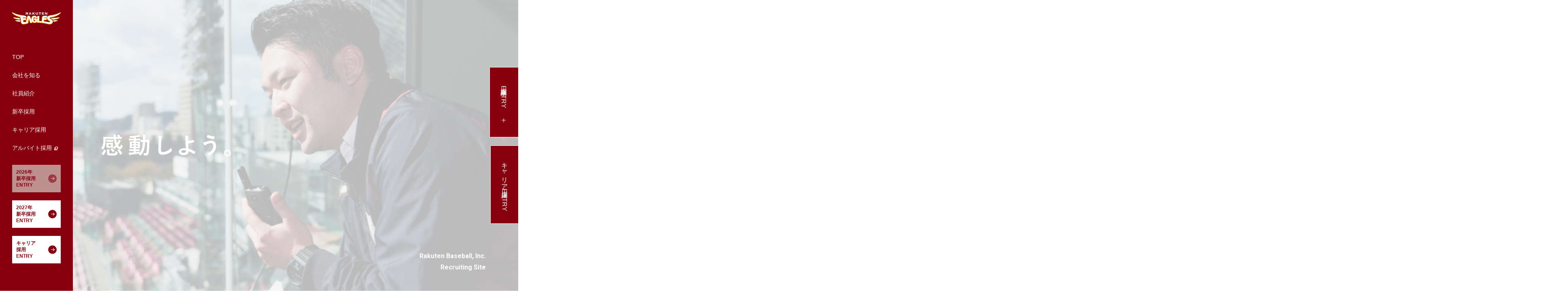

--- FILE ---
content_type: text/html
request_url: https://www.rakuteneagles.jp/recruit/
body_size: 5607
content:
<!DOCTYPE html>
<html lang="ja" class="no-js">

<head>
	<title>採用情報｜東北楽天ゴールデンイーグルス</title>
	<meta charset="UTF-8">
	<meta name="viewport" content="width=device-width, initial-scale=1.0">
	<meta name="description" content="株式会社楽天野球団の、新卒・中途採用に関する情報を紹介しています。ミッションは野球を通じて夢と感動を届けること。まずは自分自身が「感動しよう。」" />
	<meta name="keywords" content="採用,リクルート,新卒,中途,社員,東北楽天ゴールデンイーグルス,東北,楽天,イーグルス,パ・リーグ,プロ野球" />
	<meta name="author" content="東北楽天ゴールデンイーグルス">
	<meta property="og:type" content="article" />
	<meta property="og:title" content="採用情報" />
	<meta property="og:description" content="株式会社楽天野球団の、新卒・中途採用に関する情報を紹介しています。ミッションは野球を通じて夢と感動を届けること。まずは自分自身が「感動しよう。」" />
	<meta property="og:url" content="https://www.rakuteneagles.jp/recruit/" />
	<meta property="og:image" content="https://www.rakuteneagles.jp/recruit/common/img/ogp.jpg " />
	<meta property="og:site_name" content="東北楽天ゴールデンイーグルス">
	<meta name="twitter:card" content="summary_large_image">
	<link rel="stylesheet" href="common/css/app.css" />
	<link rel="stylesheet" href="common/css/custom.css" />
	<link rel="stylesheet" type="text/css" href="https://cdnjs.cloudflare.com/ajax/libs/vegas/2.4.4/vegas.min.css">
	<!-- Google Tag Manager -->
	<script>(function (w, d, s, l, i) {
			w[l] = w[l] || []; w[l].push({
				'gtm.start':
					new Date().getTime(), event: 'gtm.js'
			}); var f = d.getElementsByTagName(s)[0],
				j = d.createElement(s), dl = l != 'dataLayer' ? '&l=' + l : ''; j.async = true; j.src =
					'https://www.googletagmanager.com/gtm.js?id=' + i + dl; f.parentNode.insertBefore(j, f);
		})(window, document, 'script', 'dataLayer', 'GTM-5WM24J');</script>
	<!-- End Google Tag Manager -->
	<script type="text/javascript">
		if ((navigator.userAgent.indexOf('iPhone') > 0) || navigator.userAgent.indexOf('iPod') > 0 || navigator.userAgent.indexOf('Android') > 0) {
			document.write('<meta name="viewport" content="width=device-width, initial-scale=1, user-scalable=no">');
		} else {
			document.write('<meta name="viewport" content="width=1040, user-scalable=yes">');
		}
	</script>
	<script>
		!(function (f, b, e, v, n, t, s) {
			if (f.fbq) return;
			n = f.fbq = function () {
				n.callMethod ? n.callMethod.apply(n, arguments) : n.queue.push(arguments);
			};
			if (!f._fbq) f._fbq = n;
			n.push = n;
			n.loaded = !0;
			n.version = "2.0";
			n.queue = [];
			t = b.createElement(e);
			t.async = !0;
			t.src = v;
			s = b.getElementsByTagName(e)[0];
			s.parentNode.insertBefore(t, s);
		})(window, document, "script", "https://connect.facebook.net/en_US/fbevents.js");
		fbq("init", "535266444412159");
		fbq("track", "PageView");
	</script>
	<noscript><img height="1" width="1" style="display: none" src="https://www.facebook.com/tr?id=535266444412159&ev=PageView&noscript=1" /></noscript>
	<!-- End Facebook Pixel Code -->
</head>

<body data-tree="root" class="top">
	<!-- Google Tag Manager (noscript) -->
	<noscript><iframe src="https://www.googletagmanager.com/ns.html?id=GTM-5WM24J" height="0" width="0" style="display:none;visibility:hidden"></iframe></noscript>
	<!-- End Google Tag Manager (noscript) -->

	<div id="menu"></div>

	<main>
		<section class="mv-wrapper">
			<div id="mv" class="mv">
				<p class="copy"><img src="common/img/top/copy.svg" alt="感動しよう。"></p>
				<p class="title">Rakuten Baseball, Inc.<br>Recruiting Site</p>
			</div>
		</section>
		<section id="news">
			<div class="title-area">
				<h2 class="effect title-effect">
					<p><span>NEWS</span></p>
					<p class="sub"><span>お知らせ</span></p>
				</h2>
			</div>
			<dl class="effect effect-left">
                <dt>2025.12.5</dt>
				<dd>【キャリア採用情報】グッズショップ拠点責任者、通訳、S&Cコーチの応募受付は終了しました。</dd>
				<dt>2025.11.18</dt>
				<dd><a href="/recruit/career/">【キャリア採用情報】募集要項を更新しました。</a></dd>
                <dt>2025.11.13</dt>
				<dd><a href="/recruit/people/">【採用サイト】社員紹介を更新しました。</a></dd>
                <dt>2025.10.27</dt>
				<dd><a href="/news/detail/202500937473.html">【キャリア採用情報】「パ・リーグ スポーツ転職フェア 2025 秋 by doda」開催決定!</a></dd>
				<dt>2025.10.27</dt>
				<dd><a href="/recruit/career/">【キャリア採用情報】募集要項を更新しました。</a></dd>
				<dt>2025.10.15</dt>
				<dd><a href="/recruit/newgraduate/#internshipwinter">【新卒採用情報】2026年冬季1day仕事体験の受付を開始しました!</a></dd>
				<dt>2025.10.15</dt>
				<dd>【新卒採用】3球団コラボ就活イベントの受付は終了しました。</dd>
                <dt>2025.09.24</dt>
				<dd><a href="/recruit/newgraduate/#jobhunting">【新卒採用情報】3球団コラボ就活イベントの開催が決定しました！</a></dd>
				<dt>2025.09.11</dt>
				<dd>【キャリア採用情報】トレーナーおよびストレングス＆コンディショニングコーチのインターン受付は終了しました。</dd>
				<dt>2025.08.25</dt>
				<dd><a href="/recruit/career/#trainer-intern">【キャリア採用情報】トレーナーおよびストレングス&コンディショニングコーチのインターン受付を開始しました！</a></dd>
                <dt>2025.08.15</dt>
				<dd>【新卒採用情報】楽天イーグルスリクルートフェアの応募受付は終了しました。</dd>
				<dt>2025.07.07</dt>
				<dd><a href="/recruit/newgraduate/#internshipsummer">【新卒採用情報】2025年夏季1day仕事体験の受付を開始しました!</a></dd>
				<dt>2025.07.07</dt>
				<dd><a href="/recruit/newgraduate/#session">【新卒採用情報】楽天イーグルスリクルートフェアの開催が決定しました!</a></dd>
				<dt>2025.06.20</dt>
				<dd><a href="/news/detail/202500850041.html">【キャリア採用情報】「パ・リーグ スポーツ転職フェア2025 夏 by doda」開催決定!</a></dd>
				<dt>2025.03.17</dt>
				<dd>【新卒採用情報】2026新卒採用のエントリー受付は終了しました。</dd>
				<dt>2025.02.03</dt>
				<dd><a href="/recruit/newgraduate/">【新卒採用情報】2026新卒採用のエントリー受付を開始しました!</a></dd>
				<dt>2025.01.06</dt>
				<dd><a href="/recruit/newgraduate/">【新卒採用情報】楽天イーグルス主催 合同企業説明会の開催が決定しました!</a></dd>
				<dt>2024.11.21</dt>
				<dd><a href="/recruit/newgraduate/#internshipwinter">【新卒採用情報】2025年冬季1day仕事体験の募集要項を掲載いたしました。</a></dd>
				<dt>2024.10.01</dt>
				<dd><a href="/recruit/newgraduate/#collaboration">【新卒採用情報】3球団コラボ就活イベントの受付を開始しました!</a></dd>
				<dt>2024.09.12</dt>
				<dd><a href="/recruit/career/">【キャリア採用情報】募集職種を更新しました。</a></dd>
				<dt>2024.02.01</dt>
				<dd><a href="/recruit/newgraduate/">【新卒採用情報】2025新卒採用のエントリー受付を開始しました!</a></dd>
				<dt>2023.11.13</dt>
				<dd><a href="/recruit/career/#restaurantsstaff">【キャリア採用情報】募集職種を更新しました。</a></dd>
				<dt>2023.11.08</dt>
				<dd><a href="/recruit/career/#salesoffice">【キャリア採用情報】募集職種を更新しました。</a></dd>
				<dt>2023.10.25</dt>
				<dd><a href="/recruit/newgraduate/#internshipwinter">【新卒採用情報】ご好評につき、2024年冬季1day仕事体験の開催日を追加いたしました。</a>
				</dd>
				<dt>2023.10.01</dt>
				<dd><a href="/recruit/newgraduate/#internshipwinter">【新卒採用情報】2024年冬季 1day仕事体験の募集要項を掲載いたしました。</a></dd>
				<dt>2023.08.31</dt>
				<dd><a href="/recruit/career/#trainer">トレーナー・S&Cコーチ・管理栄養士のインターン募集要項を掲載いたしました。</a></dd>
				<dt>2023.08.04</dt>
				<dd><a href="/recruit/career/#sponsorevent">【キャリア採用情報】募集職種を更新しました。</a></dd>
				<dt>2023.06.01</dt>
				<dd><a href="">【新卒採用情報】 1day仕事体験の募集要項を掲載いたしました。</a></dd>
				<dt>2023.02.08</dt>
				<dd><a href="/news/detail/202300280062.html">【新卒採用情報】2024新卒採用のエントリー受付を開始しました!</a></dd>
				<dt>2023.01.17</dt>
				<dd><a href="/news/detail/202300254067.html">【キャリア採用情報】募集職種を更新しました</a></dd>
				<dt>2022.12.01</dt>
				<dd><a href="/news/detail/00005196.html">【キャリア採用情報】募集職種を更新しました</a></dd>
				<dt>2022.11.11</dt>
				<dd><a href="/news/detail/00005155.html">【採用情報】（2024新卒向け）3daysインターンシップの開催が決定いたしました!</a></dd>
				<dt>2022.11.11</dt>
				<dd>株式会社楽天野球団 採用特設サイトをリニューアルオープンしました。</dd>
			</dl>
		</section>

		<section id="massage">
			<div class="title-area">
				<h2 class="effect title-effect c-white">
					<p><span>TOP MESSAGE</span></p>
					<p class="sub"><span>代表挨拶</span></p>
				</h2>
			</div>
			<div class="img-box effect img-effect">
				<p><img src="common/img/top/top-img01a.jpg" alt="株式会社楽天野球団代表取締役社長 森井 誠之"></p>
			</div>
			<div class="text-box effect effect-right">
				<h3 class="effect title-effect">
					<p>
						<span>「東北」を冠に掲げる</span>
					</p>
					<p>
						<span>唯一のプロスポーツチームとして</span>
					</p>
					<p>
						<span>東北を熱くできる存在に</span>
					</p>
				</h3>
				<div class="detail-box effect effect-right">
					<p>私たちのミッションは、野球を通じて夢と感動を届けること。<br>
						そして東北のチームとして地域を熱くできる存在でいること。</p>
					<p>『東北を熱く』という言葉のもと、東北全土の力が結集した2013年。あの時のように、心震える、熱い空間を皆で作っていきたいと強く思っています。この当社の理念や社風に共感し、球界に新風を吹き込み、一緒に東北を盛り上げ、楽天野球団の新しい歴史を作っていきたい！という熱い気持ちを持った方を、我々はお待ちしています。
					</p>
					<p class="name">株式会社楽天野球団<br>
						代表取締役社長<br>
						森井 誠之</p>
				</div>
			</div>
		</section>

		<section id="about">
			<div class="title-area">
				<h2 class="effect title-effect">
					<p><span>ABOUT</span></p>
					<p class="sub"><span>会社を知る</span></p>
				</h2>
			</div>

			<div id="philosophy">
				<div class="img-box effect img-effect">
					<p><img src="common/img/top/top-img02c.jpg" alt="企業理念"></p>
				</div>
				<div class="text-box">
					<h3 class="effect title-effect">
						<p><span>企業理念</span></p>
					</h3>
					<!-- <h4 class="effect title-effect">
                        <p><span>MISSION</span></p>
                    </h4> -->
					<p class="effect effect-left">The Baseball Entertainment Company<br>
						～私たちは、野球を通じて感動を創り、夢を与える集団である～
					</p>
					<p class="link-area effect effect-left"><a href="about/#philosophy">企業理念を詳しく見る<span class="arrow"></span></a></p>
				</div>
			</div>

			<div id="management_policy">
				<div class="img-box effect img-effect">
					<p><img src="common/img/top/top-img06.jpg" alt="経営方針"></p>
				</div>
				<div class="text-box">
					<h3 class="effect title-effect c-white">
						<p><span>経営方針</span></p>
					</h3>
					<ul class="mark-list_white effect effect-left">
						<li>健全経営の実現</li>
						<li>地域密着の実現</li>
						<li>強いチームの創造</li>
					</ul>
					<p class="link-area c-wh effect effect-left"><a href="about/#management_policy">経営方針を詳しく見る<span class="arrow"></span></a></p>
				</div>
			</div>

			<div id="action_philosophy">
				<div class="img-box effect img-effect">
					<p><img src="common/img/top/top-img03.jpg" alt="行動指針"></p>
				</div>
				<div class="text-box">
					<h3 class="effect title-effect">
						<p><span>行動指針</span></p>
					</h3>
					<ul class="num-list effect effect-left">
						<li>FAN</li>
						<li>TOHOKU</li>
						<li>Respect Each Other</li>
					</ul>
					<p class="link-area effect effect-left"><a href="about/#philosophy-action">行動指針を詳しく見る<span class="arrow"></span></a></p>
				</div>
			</div>

			<div id="number">
				<div class="img-box effect img-effect">
					<p><img src="common/img/top/top-img04.jpg" alt="数字で見る楽天野球団"></p>
				</div>
				<div class="text-box">
					<h3 class="effect title-effect c-white">
						<p><span>数字で見る楽天野球団</span></p>
					</h3>
					<p class="effect effect-left">楽天野球団にまつわる様々な数字をご紹介します<br>
						それぞれの数字から当社の社風を感じてください</p>
					<p class="link-area c-wh effect effect-left"><a href="about/#number">詳しく見る<span class="arrow"></span></a>
					</p>
				</div>
			</div>

			<div id="work_dictionary">
				<div class="img-box effect img-effect">
					<p><img src="common/img/top/top-img07.webp" alt="doda PRESENTS：パ・リーグ球団 仕事図鑑"></p>
				</div>
				<div class="text-box">
					<h3 class="effect title-effect">
						<p><span>doda PRESENTS：パ・リーグ球団 仕事図鑑</span></p>
					</h3>
					<p class="link-area effect effect-left"><a href="https://onground.doda.jp/shigotozukan2025" target="_blank">詳しく見る<span class="arrow"></span></a></p>
				</div>
			</div>

		</section>

		<section id="imgarea">
			<div class="loop-img">
				<ul class="img-list">
					<!-- <li><img src="common/img/top/top-slider-01a.jpg"></li> -->
					<li><img src="common/img/top/top-slider-02a.jpg" alt=""></li>
					<li><img src="common/img/top/top-slider-03a.jpg" alt=""></li>
					<li><img src="common/img/top/top-slider-04a.jpg" alt=""></li>
					<li><img src="common/img/top/top-slider-05a.jpg" alt=""></li>
					<li><img src="common/img/top/top-slider-06a.jpg" alt=""></li>
					<li><img src="common/img/top/top-slider-07b.jpg" alt=""></li>
					<li><img src="common/img/top/top-slider-08d.jpg" alt=""></li>
				</ul>
				<ul class="img-list">
					<!-- <li><img src="common/img/top/top-slider-01a.jpg"></li> -->
					<li><img src="common/img/top/top-slider-02a.jpg" alt=""></li>
					<li><img src="common/img/top/top-slider-03a.jpg" alt=""></li>
					<li><img src="common/img/top/top-slider-04a.jpg" alt=""></li>
					<li><img src="common/img/top/top-slider-05a.jpg" alt=""></li>
					<li><img src="common/img/top/top-slider-06a.jpg" alt=""></li>
					<li><img src="common/img/top/top-slider-07b.jpg" alt=""></li>
					<li><img src="common/img/top/top-slider-08d.jpg" alt=""></li>
				</ul>
			</div>
			<div class="loop-img type2">
				<ul class="img-list">
					<li><img src="common/img/top/top-slider-09b.jpg"></li>
					<!-- <li><img src="common/img/top/top-slider-10a.jpg"></li> -->
					<li><img src="common/img/top/top-slider-11c.jpg" alt=""></li>
					<li><img src="common/img/top/top-slider-12a.jpg" alt=""></li>
					<li><img src="common/img/top/top-slider-13a.jpg" alt=""></li>
					<li><img src="common/img/top/top-slider-14.webp" alt=""></li>
					<li><img src="common/img/top/top-slider-15a.jpg" alt=""></li>
				</ul>
				<ul class="img-list">
					<li><img src="common/img/top/top-slider-09b.jpg"></li>
					<!-- <li><img src="common/img/top/top-slider-10a.jpg"></li> -->
					<li><img src="common/img/top/top-slider-11c.jpg" alt=""></li>
					<li><img src="common/img/top/top-slider-12a.jpg" alt=""></li>
					<li><img src="common/img/top/top-slider-13a.jpg" alt=""></li>
					<li><img src="common/img/top/top-slider-14.webp" alt=""></li>
					<li><img src="common/img/top/top-slider-15a.jpg" alt=""></li>
				</ul>
			</div>
		</section>

		<section id="interview">
			<h2 class="effect title-effect">
				<p><span>INTERVIEW</span></p>
				<p class="sub"><span>社員紹介</span></p>
			</h2>
			<ul class="interview-list">
				<li>
					<a href="people/#kosuke">
						<div class="img-box effect img-effect">
							<p><img src="common/img/top/top-interview-img_kosuke.webp" alt="営業本部 kosuke"></p>
						</div>
						<h3 class="effect effect-left">お客様と「歓喜を共有」できるのは球団ならではの仕事の魅力！</h3>
						<p class="name effect effect-left">営業本部 kosuke</p>
					</a>
				</li>
				<li>
					<a href="people/#shion">
						<div class="img-box effect img-effect">
							<p><img src="common/img/top/top-interview-img_shion.webp" alt="営業本部 shion"></p>
						</div>
						<h3 class="effect effect-left">幼い頃から慣れ親しんだ野球を通じて、地域を盛り上げたい。</h3>
						<p class="name effect effect-left">営業本部 shion</p>
					</a>
				</li>
				<li>
					<a href="people/#yurika">
						<div class="img-box effect img-effect">
							<p><img src="common/img/top/top-interview-img_yurika.webp" alt="事業開発本部 yurika"></p>
						</div>
						<h3 class="effect effect-left">仕事も子育ても、どちらも大切な私の人生の一部！</h3>
						<p class="name effect effect-left">事業開発本部 yurika</p>
					</a>
				</li>
			</ul>
			<ul class="interview-list02">
				<li>
					<a href="people/#yukkey">
						<div class="img-box effect img-effect">
							<p><img src="common/img/top/top-interview-img_yukkey.webp" alt="マーケティング本部 yukkey"></p>
						</div>
						<h3 class="effect effect-left">就活の軸は「スポーツを通して誰かの生活を豊かにすること」</h3>
						<p class="name effect effect-left">マーケティング本部 yukkey</p>
					</a>
				</li>
				<li>
					<a href="people/#nozomi">
						<div class="img-box effect img-effect">
							<p><img src="common/img/top/top-interview-img_nozomi.webp" alt="マーケティング本部 nozomi"></p>
						</div>
						<h3 class="effect effect-left">自分の「好き」に積極的に挑戦できる環境があります。</h3>
						<p class="name effect effect-left">マーケティング本部 nozomi</p>
					</a>
				</li>
				<li>
					<a href="people/#yosuke">
						<div class="img-box effect img-effect">
							<p><img src="common/img/top/top-interview-img04.jpg" alt="コーポレート本部 yosuke"></p>
						</div>
						<h3 class="effect effect-left">野球に関わる仕事をすることが夢でした 夢や目標に向けてトライし続けてください</h3>
						<p class="name effect effect-left">コーポレート本部 yosuke</p>
					</a>
				</li>
				<li>
					<a href="people/#haruki">
						<div class="img-box effect img-effect">
							<p><img src="common/img/top/top-interview-img_haruki.webp" alt="チーム統括本部 haruki"></p>
						</div>
						<h3 class="effect effect-left">野球界の更なる発展に貢献し、人々に夢や感動を届けたい。</h3>
						<p class="name effect effect-left">チーム統括本部 haruki</p>
					</a>
				</li>
				<li class="link-box">
					<p class="link-area effect effect-left"><a href="people/">社員紹介を見る<span class="arrow"></span></a></p>
				</li>
			</ul>
		</section>

		<section id="csr">
			<h2 class="effect title-effect">
				<p><span>CSR</span></p>
				<p class="sub"><span>球団の取り組み</span></p>
			</h2>
			<div class="link-top">
				<a href="../special/sustainability/">
					<p class="img-box"><img src="../special/sustainability/img/mainvisual-pc.jpg" alt="楽天イーグルスのサステナビリティ"></p>
					<p class="csr-link-text">楽天イーグルスのサステナビリティ<span class="arrow"></span></p>
				</a>
			</div>
			<ul class="link-list">
				<li>
					<a href="../special/ganbaro-tohoku/">
						<p class="img-box"><img src="/media/sites/3/csr/bnr_csr_ganbarou01.jpg" alt="がんばろう東北"></p>
						<p class="csr-link-text">がんばろう東北<span class="arrow"></span></p>
					</a>
				</li>
				<li>
					<a href="../csr/dreamseat/">
						<p class="img-box"><img src="/media/sites/3/csr/bnr_csr_dreamseat02.jpg" alt="ドリームシート"></p>
						<p class="csr-link-text">ドリームシート<span class="arrow"></span></p>
					</a>
				</li>
				<li>
					<a href="../smileaction/">
						<p class="img-box"><img src="common/img/top/bnr_csr_smileaction.webp"
								alt="TOHOKU SMILE ACTION"></p>
						<p class="csr-link-text">TOHOKU SMILE ACTION<span class="arrow"></span></p>
					</a>
				</li>
				<li>
					<a href="../csr/volunteer/">
						<p class="img-box"><img src="/media/sites/3/csr/top_volunteer.jpg"
								alt="楽天イーグルスボランティア"></p>
						<p class="csr-link-text">楽天イーグルスボランティア<span class="arrow"></span></p>
					</a>
				</li>
			</ul>
		</section>

		<section id="recruit">
			<h2 class="effect title-effect">
				<p><span>RECRUIT</span></p>
				<p class="sub"><span>採用情報</span></p>
			</h2>
			<div class="img-box effect img-effect">
				<p><img src="common/img/top/top-img05b.jpg" alt="採用情報"></p>
			</div>
			<ul class="link-list">
				<li>
					<a href="newgraduate/">
						<p class="title">
							新卒採用
						</p>
						<p class="detail">
							募集要項<span class="arrow"></span>
						</p>
					</a>
				</li>
				<li>
					<a href="career/">
						<p class="title">
							キャリア採用
						</p>
						<p class="detail">
							募集要項<span class="arrow"></span>
						</p>
					</a>
				</li>
				<li>
					<a href="staff/">
						<p class="title">
							アルバイト採用
						</p>
						<p class="detail">
							募集要項<span class="arrow"></span>
						</p>
					</a>
				</li>
			</ul>
		</section>

		<section id="company">
			<h2 class="c-white">
				<p><span>COMPANY</span></p>
				<p class="sub"><span>企業情報</span></p>
			</h2>
			<div class="btn-area">
				<p class="btn"><a href="https://www.rakuteneagles.jp/company/about_us/">会社概要</a></p>
				<p class="btn"><a href="https://www.rakuteneagles.jp/stadium/access/">アクセス</a></p>
			</div>
		</section>
	</main>

	<footer id="footer"></footer>

	<script src="https://code.jquery.com/jquery-3.6.0.min.js" crossorigin="anonymous"></script>
	<script src="common/js/vendor.bundle.js" defer></script>
	<script src="common/js/app.bundle.js" defer></script>


	<!-- 以下計測タグ -->
	<!-- RAT tags -->
	<input type="hidden" name="rat" id="ratAccountId" value="457">
	<input type="hidden" name="rat" id="ratServiceId" value="1">
	<script type="text/javascript" src="https://r.r10s.jp/com/rat/js/rat-main.js"></script>
	<!-- END RAT tags-->
</body>

</html>

--- FILE ---
content_type: text/html
request_url: https://www.rakuteneagles.jp/recruit/common/_inc/menu.html
body_size: 804
content:
<!DOCTYPE html>
<html lang="en">

<head>
    <title>リクルート｜東北楽天ゴールデンイーグルス</title>
    <meta charset="UTF-8" />
    <meta http-equiv="X-UA-Compatible" content="IE=edge" />
    <meta name="viewport" content="width=, initial-scale=1.0" />
    <title>header</title>
    <meta name="robots" content="noindex" />
</head>

<body>
    <script type="text/template">
    <header class="header">
        <div class="inner close">
            <div class="logo">
                <p>
                    <a href="/" target="_blank">
                        <img src="../../../plm-asset/_pl_img/logo-home_s_wy.svg" class="pc">
                        <img src="../../../plm-asset/_pl_img/logo-home_wy.svg" class="sp">
                    </a>
                </p>
            </div>
            <div class="togglebtn">
                <span></span><span></span><span></span>
            </div>
        </div>
        <div class="inner open">
            <div class="logo pc">
                <p><a href="/" target="_blank"><img src="../../../plm-asset/_pl_img/logo-home_wy.svg"></a></p>
            </div>
            <nav>
                <ul>
                    <li>
                        <a href="/recruit/">TOP</a>
                    </li>
                    <li>
                        <a href="/recruit/about/">会社を知る</a>
                    </li>
                    <li>
                        <a href="/recruit/people/">社員紹介</a>
                    </li>
                    <li>
                        <a href="/recruit/newgraduate/">新卒採用</a>
                    </li>
                    <li>
                        <a href="/recruit/career/">キャリア採用</a>
                    </li>
                    <li>
                        <a href="/recruit/staff/" target="_blank" class="blank"><span>アルバイト採用</span></a>
                    </li>
                </ul>
            </nav>
            <ul class="btn-list">
                <li class="no-link"><a class="no-link" href="https://mypage.3070.i-webs.jp/rakuteneagles2026/">2026年<br>新卒採用<br class="pc">ENTRY<span class="arrow"></span></a></li>
                <li><a href="https://mypage.3070.i-webs.jp/rakuteneagles2027/">2027年<br>新卒採用<br class="pc">ENTRY<span class="arrow"></span></a></li>
                <li><a href="mailto:baseball-saiyo@mail.rakuten.com?subject=【キャリア採用】履歴書送付の件" target="_blank">キャリア<br>採用<br class="pc">ENTRY<span class="arrow"></span></a></li>
            </ul>
        </div>
    </header>
    <aside>
        <div class="bnr-area">
            <p class="bnr"><span>新卒採用 ENTRY</span></p>
            <ul>
                <!-- <li class="btn"><a href="https://mypage.3170.i-webs.jp/rakuteneagles2025/" target="_blank">2025年<br>新卒採用<br class="pc">ENTRY<span class="arrow"></span></a></li> -->
                 <li class="no-link"><a class="no-link" href="https://mypage.3070.i-webs.jp/rakuteneagles2026/">2026年<br>新卒採用<br class="pc">ENTRY<span class="arrow"></span></a></li>
                 <li><a href="https://mypage.3070.i-webs.jp/rakuteneagles2027/">2027年<br>新卒採用<br class="pc">ENTRY<span class="arrow"></span></a></li>
            </ul>
        </div>
        <div class="bnr"><a href="mailto:baseball-saiyo@mail.rakuten.com?subject=【キャリア採用】履歴書送付の件" target="_blank">キャリア採用 ENTRY</a></div>
    </aside>
</script>
</body>

</html>

--- FILE ---
content_type: text/html
request_url: https://www.rakuteneagles.jp/recruit/common/_inc/footer.html
body_size: 963
content:
<!DOCTYPE html>
<html lang="en">
<head>
    <title>リクルート｜東北楽天ゴールデンイーグルス</title>
    <meta charset="UTF-8" />
    <meta http-equiv="X-UA-Compatible" content="IE=edge" />
    <meta name="viewport" content="width=, initial-scale=1.0"/>
    <title>Document</title>
    <meta name="robots" content="noindex" />
</head>
<body>
<script type="text/template">
    <div class="menu-area">
        <p class="logo pc"><a href="/" target="_blank"><img src="https://www.rakuteneagles.jp/special/pl_img/logo-home.png"></a></p>
        <div class="menu-box">
            <ul class="fotter-menu-list">
                <li>
                    <a href="/recruit/">TOP</a>
                </li>
                <li class="sp">
                    <a href="/recruit/people/">社員紹介</a>
                </li>
                <li>
                    <span class="title"><a href="/recruit/about/">会社を知る</a></span>
                    <ul class="sub-list">
                        <li>
                            <a href="/recruit/about/#philosophy">企業理念</a>
                        </li>
                        <li>
                            <a href="/recruit/about/#management_policy">経営方針</a>
                        </li>
                        <li>
                            <a href="/recruit/about/#philosophy-action">行動指針</a>
                        </li>
                        <li>
                            <a href="/recruit/about/#number">数字で見る</a>
                        </li>
                    </ul>
                </li>
                <li class="pc">
                    <a href="/recruit/people/">社員紹介</a>
                </li>
                <li>
                    <span>募集要項</span>
                    <ul class="main-list">
                        <li>
                            <a href="/recruit/newgraduate/">新卒採用</a>
                        </li>
                        <li>
                            <a href="/recruit/career/">キャリア採用</a>
                        </li>
                        <li>
                            <a href="/recruit/staff/" target="_blank" class="blank"><span class="crimson">アルバイト採用</span></a>
                        </li>
                    </ul>
                </li>
            </ul>
        </div>
        <div class="btn-area">
            <div class="btn-box">
                <!-- <p class="btn no-link type-01"><a class="no-link" href=""><span class="num">2025年</span><br>新卒採用ENTRY<span class="arrow"></span></a></p> -->
                <p class="btn no-link type-01"><a class="no-link" href="https://mypage.3070.i-webs.jp/rakuteneagles2026/"><span class="num">2026年</span><br>新卒採用ENTRY<span class="arrow"></span></a></p>
                <p class="btn type-01"><a href="https://mypage.3070.i-webs.jp/rakuteneagles2027/"><span class="num">2027年</span><br>新卒採用ENTRY<span class="arrow"></span></a></p>
                <p class="btn type-01"><a href="mailto:baseball-saiyo@mail.rakuten.com?subject=【キャリア採用】履歴書送付の件" target="_blank">キャリア採用<br>ENTRY<span class="arrow"></span></a></p>
            </div>
            <p class="logo sp"><a href="/" target="_blank"><img src="https://www.rakuteneagles.jp/special/pl_img/logo-home.png"></a></p>
            <div class="copyright">
                <p>Copyright © RAKUTEN BASEBALL, INC. All Rights Reserved.</p>
            </div>
        </div>
        <div class="pagetop-box">
            <p><a href=""><span>PAGE TOP</span></a></p>
        </div>
    </div>
</script>
</body>
</html>

--- FILE ---
content_type: text/css
request_url: https://www.rakuteneagles.jp/recruit/common/css/app.css
body_size: 10554
content:
@import url(https://fonts.googleapis.com/css2?family=Roboto:ital,wght@0,500;0,700;1,400&display=swap);
@import url(https://fonts.googleapis.com/css2?family=Roboto:ital,wght@0,500;0,700;1,400&display=swap);
@import url(https://fonts.googleapis.com/css2?family=Roboto:ital,wght@0,500;0,700;1,400&display=swap);
html,body,body div,span,object,iframe,h1,h2,h3,h4,h5,h6,p,blockquote,pre,abbr,address,cite,code,del,dfn,em,img,ins,kbd,q,samp,small,strong,sub,sup,var,b,i,dl,dt,dd,ol,ul,li,fieldset,form,label,legend,table,caption,tbody,tfoot,thead,tr,th,td,article,aside,figure,footer,header,hgroup,menu,nav,section,time,mark,audio,video{margin:0;padding:0;border:0;outline:0;font-size:100%;vertical-align:baseline;background:transparent}article,aside,figure,footer,header,hgroup,nav,section{display:block}img,object,embed{max-width:100%}html{overflow-y:scroll}ul,ol{list-style:none}blockquote,q{quotes:none}blockquote:before,blockquote:after,q:before,q:after{content:'';content:none}a{margin:0;padding:0;font-size:100%;vertical-align:baseline;background:transparent}del{text-decoration:line-through}abbr[title],dfn[title]{border-bottom:1px dotted #000;cursor:help}table{border-collapse:collapse;border-spacing:0}th{font-weight:bold;vertical-align:top}td{font-weight:normal;vertical-align:top}hr{display:block;height:1px;border:0;border-top:1px solid #ccc;margin:1em 0;padding:0}input,select{vertical-align:top}pre{white-space:pre;white-space:pre-wrap;white-space:pre-line;word-wrap:break-word}input[type="radio"]{vertical-align:text-bottom}input[type="checkbox"]{vertical-align:bottom;*vertical-align:baseline}select,input,textarea{font:99% sans-serif}table{font-size:inherit;font:100%}a:hover,a:active{outline:none}strong,th{font-weight:bold}td,td img{vertical-align:top}sub,sup{font-size:85%;line-height:0;position:relative}sup{top:-0.5em}sub{bottom:-0.25em}pre,code,kbd,samp{font-family:monospace, sans-serif}.clickable,label,input[type=button],input[type=submit],button{cursor:pointer}button,input,select,textarea{margin:0}button{width:auto;overflow:visible}h1,h2,h3,h4,h5,h6{font-weight:normal}img{vertical-align:bottom}.clear:before,.clear:after{content:" ";display:table}.clear:after{clear:both}.clear{*zoom:1}*{box-sizing:border-box}@media screen and (max-width: 767px){.pc{display:none}}@media screen and (min-width: 768px){.sp{display:none}}html{font-family:"游ゴシック体", YuGothic, "游ゴシック", "Yu Gothic", sans-serif;line-height:1.8;font-size:62.5%;font-weight:400;color:#212121}body{overflow:hidden;position:relative}@media screen and (min-width: 768px){body{min-width:1140px;font-size:1.6rem}}@media screen and (max-width: 767px){body{font-size:1.4rem}}body a{color:#212121;transition:all 0.6s;text-decoration:none}body .text-c-gray{color:#aaa}body .textS{font-size:90% !important}body .tRed1{color:#870010 !important}body .mt20{margin-top:20px !important}body .mb10{margin-bottom:10px !important}body .mb20{margin-bottom:20px !important}body .mb40{margin-bottom:40px !important}body .bgR{background-color:#870010 !important}.attention-list li,.attention-text{padding-left:1em;text-indent:-1em;font-size:1.4rem}@media screen and (max-width: 767px){.attention-list li,.attention-text{font-size:13px}}.attention-list li::before,.attention-text::before{content:"※"}.mark-list{line-height:1.8}.mark-list>li{text-indent:-1em;padding-left:1em}.mark-list>li>*{text-indent:0}.mark-list>li::before{content:"";display:inline-block;vertical-align:middle;width:5px;height:5px;margin-right:0.7em;border-radius:50%;background:#000}.num-list{counter-reset:my-counter}.num-list li{position:relative;line-height:1.5;padding-left:1.6em}.num-list li::before{content:counter(my-counter) "．";counter-increment:my-counter;line-height:1;position:absolute;left:3px;top:4px}.num-list li+li{margin-top:.5em}span.arrow{width:21px;height:21px;position:absolute;top:50%;right:0;border-radius:50%;background:#870010;display:flex;justify-content:center;align-items:center;transform:translateY(-50%)}span.arrow::before,span.arrow::after{content:"";z-index:1}span.arrow::before{width:8px;height:1px;background:#fff;margin-right:-1px}span.arrow::after{width:4px;height:4px;border-top:1px solid #fff;border-right:1px solid #fff;transform:rotate(45deg);margin-left:-6px}.link-area{margin-top:30px;text-align:right}.link-area a{display:inline-block;color:#870010;position:relative;padding:0 50px 10px 0;font-weight:600}.link-area a::before{content:"";position:absolute;background:#870010;bottom:0;right:50px;width:calc( 100% - 50px);height:1px;transition:all .6s}.link-area a span.arrow{width:34px;height:34px;transition:all .6s}.link-area a span.arrow::before{width:11px}.link-area a span.arrow::after{width:6px;height:6px}.link-area a:hover::before{width:0}.link-area a:hover span.arrow{transform:translateY(-50%) translateX(10px)}.link-area.c-wh a{color:#fff}.link-area.c-wh a::before{background:#fff}.link-area.c-wh a span.arrow{background:#fff}.link-area.c-wh a span.arrow::before{background:#870010}.link-area.c-wh a span.arrow::after{border-top-color:#870010;border-right-color:#870010}.btn>a,.btn>span{display:block;font-weight:600}.btn.type-01 a{background:#870010;color:#fff;padding:15px;position:relative;width:100%;font-weight:400;font-size:1.2rem;max-width:100%;line-height:1.6}@media screen and (min-width: 768px){.btn.type-01 a{width:200px}}@media screen and (max-width: 767px){.btn.type-01 a{padding:10px 15px;font-size:1.1rem}}.btn.type-01 a .arrow{background:#fff;right:15px;transition:all .5s}.btn.type-01 a .arrow::before{background:#870010;margin-right:0}.btn.type-01 a .arrow::after{border-right-color:#870010;border-top-color:#870010}.btn.type-01 a:hover .arrow{transform:translateY(-50%) translateX(5px)}a.blank span{display:inline-block;position:relative}a.blank span::after{content:"";margin-left:.4em;display:inline-block;width:.7em;height:1em;background:url("[data-uri]") no-repeat center;background-size:contain;vertical-align:middle}a.blank span.crimson::after{filter:invert(41%) sepia(95%) saturate(6932%) hue-rotate(358deg) brightness(50%)}.link-text{color:#870010;padding-bottom:3px;background:linear-gradient(90deg, #870010, #870010) no-repeat left bottom;background-size:100% 1px}.link-text:hover{background-size:0 1px}.effect.title-effect p{line-height:1.2}.effect.title-effect p+p{margin-top:.3em}.effect.title-effect p>span{display:inline-block}.effect.title-effect p::before{opacity:0;transition:all .7s}.effect.title-effect p>span{position:relative;color:transparent;overflow:hidden}.effect.title-effect p>span::after{content:"";background:#870010;position:absolute;width:100%;height:100%;top:0;right:100%;transition:all .8s}@media screen and (max-width: 767px){.effect.title-effect p>span>span{margin-right:10px}}@media screen and (min-width: 768px){.effect.title-effect p>span>span{margin-right:20px}}.effect.title-effect p>span .c-box{background:#777;color:#fff;display:inline-block;padding:4px 10px;font-size:1.4rem;opacity:0;vertical-align:middle}.effect.title-effect.active p::before{opacity:1}.effect.title-effect.active p>span{animation:text-effect 1s forwards}.effect.title-effect.active p>span::after{animation:back-effect 1s forwards}.effect.title-effect.active p>span .c-box{animation:color-effect 1s forwards}.effect.title-effect.active p:nth-child(2) span{animation-delay:.3s !important}.effect.title-effect.active p:nth-child(2) span::after{animation-delay:.3s !important}.effect.title-effect.active p:nth-child(3) span{animation-delay:.6s !important}.effect.title-effect.active p:nth-child(3) span::after{animation-delay:.6s !important}@keyframes text-effect{49%{color:transparent}50%{color:#870010}100%{color:#870010}}@keyframes back-effect{50%{right:0}100%{right:-100%}}@keyframes color-effect{50%{opacity:0}100%{opacity:1}}.effect.title-effect.c-white span::after{background:#fff}.effect.title-effect.c-white.active span{animation:text-effect-wh 1s forwards}@keyframes text-effect-wh{49%{color:transparent}50%{color:#fff}100%{color:#fff}}.effect.img-effect p{position:relative;overflow:hidden}.effect.img-effect p::after{content:"";background:#870010;position:absolute;width:100%;height:100%;top:0;right:100%;transition:all .8s}.effect.img-effect p img{opacity:0}.effect.img-effect.active p::after{animation:back-effect 1s forwards}.effect.img-effect.active p img{animation:img-effect 1s forwards}@keyframes img-effect{49%{opacity:0}50%{opacity:1}100%{opacity:1}}.effect.effect-left{opacity:0;transform:translateX(-40px);transition:all .6s}.effect.effect-left.active{opacity:1;transform:translateX(0)}.effect.effect-right{opacity:0;transform:translateX(40px);transition:all .6s}.effect.effect-right.active{opacity:1;transform:translateX(0)}#menu{z-index:110;position:relative}#menu>*{z-index:110}#menu header{background:#870010}@media screen and (min-width: 768px){#menu header{height:100vh;position:fixed;left:0;top:0}}@media screen and (min-width: 768px){#menu header .inner{display:flex;flex-wrap:wrap;align-items:flex-end}#menu header .inner>*{width:100%}}#menu header .inner.open{z-index:20;background:#870010;transition:all .5s;height:100%;padding:30px;top:0}#menu header .inner.open a{display:block}@media screen and (min-width: 768px){#menu header .inner.open{position:absolute;height:100%;width:180px;padding:30px;top:0;left:-180px}#menu header .inner.open.active{left:0}}@media screen and (max-width: 767px){#menu header .inner.open{position:fixed;width:100%;height:calc( 100% - 50px);top:50px;opacity:0;pointer-events:none}#menu header .inner.open.active{opacity:1;pointer-events:all}}#menu header .inner.close{display:block;background:#870010;position:relative;z-index:10}#menu header .inner.close .togglebtn{position:absolute;width:18px;height:16px;margin:0 auto}@media screen and (min-width: 768px){#menu header .inner.close .togglebtn{top:50%;left:50%;transform:translateX(-50%) translateY(-50%)}}@media screen and (max-width: 767px){#menu header .inner.close .togglebtn{top:50%;right:20px;transform:translateY(-50%)}}#menu header .inner.close .togglebtn span{position:absolute;width:100%;height:1px;background:#fff;top:0;left:0;transition:all .5s}#menu header .inner.close .togglebtn span:nth-child(2){top:7px}#menu header .inner.close .togglebtn span:nth-child(3){top:14px}#menu header .inner.close .togglebtn.active span{top:50%}#menu header .inner.close .togglebtn.active span:nth-child(1){transform:rotate(135deg) translateY(-50%)}#menu header .inner.close .togglebtn.active span:nth-child(2){opacity:0}#menu header .inner.close .togglebtn.active span:nth-child(3){transform:rotate(-135deg) translateY(-50%)}@media screen and (min-width: 768px){#menu header .inner.close{width:50px;height:100%}#menu header .inner.close .logo{padding:10px;text-align:center}}@media screen and (max-width: 767px){#menu header .inner.close{position:fixed;width:100%;height:50px;top:0;left:0;display:flex}}@media screen and (min-width: 768px){#menu header .logo{width:100%;align-self:flex-start}}@media screen and (max-width: 767px){#menu header .logo{text-align:center;padding:10px 20px;width:130px}}#menu header nav{width:100%}@media screen and (min-width: 768px){#menu header nav{align-self:center}}#menu header nav ul li a{font-size:1.4rem;padding:10px 0;color:#fff;transition:all .5s}#menu header nav ul li a:hover{opacity:.6}@media screen and (min-width: 768px){#menu header .btn-list{align-self:end}}@media screen and (max-width: 767px){#menu header .btn-list{width:160px;margin-top:40px}}#menu header .btn-list li+li{margin-top:20px}#menu header .btn-list a{display:block;background:#fff;color:#870010;font-weight:600;font-size:1.2rem;line-height:1.4;padding:10px 30px 10px 10px;position:relative}#menu header .btn-list a span.arrow{right:10px;top:50%;transform:translateY(-50%);transition:all .5s}#menu header .btn-list a span.arrow::before{margin-right:-1px}#menu header .btn-list a span.arrow::after{margin-left:-4px}#menu header .btn-list a:hover .arrow{transform:translateY(-50%) translateX(5px)}#menu header .btn-list .no-link a{pointer-events:none;background:#BE9191}#menu header .btn-list .no-link a .arrow{opacity:.6}#menu aside{position:fixed;right:-1px;top:50%;transform:translateY(-50%)}#menu aside .bnr{width:70px;margin-left:auto}#menu aside .bnr a,#menu aside .bnr span{display:block;background:#870010;color:#fff;writing-mode:vertical-rl;padding:30px 20px;cursor:pointer}#menu aside .bnr-area{background:#870010;display:flex;align-items:center;transition:all .5s;border:1px solid #fff;transform:translateX(150px)}#menu aside .bnr-area .bnr span{display:block;position:relative;padding-bottom:60px}#menu aside .bnr-area .bnr span::before,#menu aside .bnr-area .bnr span::after{content:"";position:absolute;background:#fff;left:50%;transform:translateX(-50%);transition:all .3s}#menu aside .bnr-area .bnr span::before{width:10px;height:1px;bottom:30px}#menu aside .bnr-area .bnr span::after{width:1px;height:10px;bottom:25px}#menu aside .bnr-area ul{display:block;padding:20px;width:150px}#menu aside .bnr-area ul li a{display:block;background:#fff;color:#870010;font-size:1.2rem;font-weight:600;line-height:1.2rem;padding:10px 40px 10px 20px;position:relative}#menu aside .bnr-area ul li a span.arrow{right:10px;top:50%;transform:translateY(-50%);transition:all .5s}#menu aside .bnr-area ul li a span.arrow::before{margin-right:-1px}#menu aside .bnr-area ul li a span.arrow::after{margin-left:-4px}#menu aside .bnr-area ul li a:hover .arrow{transform:translateY(-50%) translateX(5px)}#menu aside .bnr-area ul li+li{margin-top:20px}#menu aside .bnr-area ul li.no-link a{pointer-events:none;background:#BE9191}#menu aside .bnr-area ul li.no-link a .arrow{opacity:.6}#menu aside .bnr-area.active{transform:translateX(0)}#menu aside .bnr-area.active .bnr span::after{transform:rotate(90deg) translateX(-50%)}#menu aside>.bnr{margin-top:20px}#menu aside>.bnr a{margin-left:auto;border:1px solid #fff}@media screen and (max-width: 767px){#menu aside{display:none}}@media screen and (min-width: 768px){main{padding-left:50px}}main section{margin:0 auto}@media screen and (min-width: 768px){main section{width:1120px;max-width:80%;padding:80px 0}main section:last-child{padding-bottom:100px}}@media screen and (max-width: 767px){main section{width:85%;padding:40px 0}}footer{background:#F2F2F2}@media screen and (min-width: 768px){footer{padding-left:50px;padding:60px 0}}@media screen and (max-width: 767px){footer{padding:40px 0}}footer .menu-area{position:relative}@media screen and (min-width: 768px){footer .menu-area{display:flex;flex-wrap:wrap;justify-content:space-between;width:1112px;max-width:80%;margin:0 auto;padding-right:12vw}}@media screen and (max-width: 767px){footer .menu-area{width:85%;margin:0 auto;position:relative}}footer .menu-area .logo a{display:block}footer .menu-area .logo a:hover{opacity:.5}@media screen and (min-width: 768px){footer .menu-area .logo a{width:160px}}@media screen and (max-width: 767px){footer .menu-area .logo a{width:120px;margin:0 auto}}@media screen and (min-width: 768px){footer .menu-area .menu-box{width:510px}}footer .menu-area .menu-box .fotter-menu-list{line-height:2;display:flex;flex-wrap:wrap}footer .menu-area .menu-box .fotter-menu-list a,footer .menu-area .menu-box .fotter-menu-list span{color:#870010}footer .menu-area .menu-box .fotter-menu-list>li{font-weight:600;line-height:2}@media screen and (min-width: 768px){footer .menu-area .menu-box .fotter-menu-list>li{width:25%;font-size:1.4rem}}@media screen and (max-width: 767px){footer .menu-area .menu-box .fotter-menu-list>li{width:50%}footer .menu-area .menu-box .fotter-menu-list>li:nth-child(n+3){margin-top:20px}}footer .menu-area .menu-box .fotter-menu-list>li a:hover{opacity:.5}footer .menu-area .menu-box .fotter-menu-list>li>a::before,footer .menu-area .menu-box .fotter-menu-list>li .title::before{content:"-";padding-right:.5em}footer .menu-area .menu-box .fotter-menu-list>li .sub-list{padding-left:1em;font-size:1.2rem;margin-top:.5em}footer .menu-area .menu-box .fotter-menu-list>li .main-list{margin-top:.5em}footer .menu-area .menu-box .fotter-menu-list>li .main-list a::before{content:"-";padding-right:.5em}footer .menu-area .btn-area{width:100%}@media screen and (min-width: 768px){footer .menu-area .btn-area{display:flex;flex-direction:row-reverse;align-items:flex-end;margin-top:40px}}@media screen and (max-width: 767px){footer .menu-area .btn-area{margin-top:30px}}footer .menu-area .btn-area .btn-box{display:flex;flex-wrap:wrap}@media screen and (min-width: 768px){footer .menu-area .btn-area .btn-box{width:510px;justify-content:space-between}}@media screen and (max-width: 767px){footer .menu-area .btn-area .btn-box{width:100%;justify-content:space-between}}footer .menu-area .btn-area .btn-box .btn a{font-size:1.2rem}@media screen and (min-width: 768px){footer .menu-area .btn-area .btn-box .btn{width:160px}}@media screen and (max-width: 767px){footer .menu-area .btn-area .btn-box .btn{width:47%}footer .menu-area .btn-area .btn-box .btn:nth-child(n+3){margin-top:10px}}footer .menu-area .btn-area .btn-box .btn.no-link a{pointer-events:none;background:#BE9191}footer .menu-area .btn-area .btn-box .btn.no-link a .arrow{opacity:.6}footer .menu-area .btn-area .logo{margin-top:40px}footer .menu-area .btn-area .copyright{color:#870010;font-size:1rem}@media screen and (min-width: 768px){footer .menu-area .btn-area .copyright{width:calc( 100% - 510px)}}@media screen and (max-width: 767px){footer .menu-area .btn-area .copyright{margin-top:20px}}@media screen and (min-width: 768px){footer .menu-area .pagetop-box{position:absolute;width:80px;height:100%;right:0;bottom:0;writing-mode:vertical-rl}footer .menu-area .pagetop-box a{display:block;width:100%;height:100%;color:#870010;font-weight:bold;text-align:right;position:relative}footer .menu-area .pagetop-box a span{background:#F2F2F2;display:inline-block;position:relative;z-index:2;padding-top:1em}footer .menu-area .pagetop-box a::before{content:"";background:#870010;width:1px;height:100%;bottom:0;left:50%;transform:translateX(-50%);position:absolute;z-index:1;animation:pagetopanime 2.5s cubic-bezier(0.16, 1, 0.3, 1) infinite}@keyframes pagetopanime{0%{height:0}100%{height:100%}}footer .menu-area .pagetop-box a:hover{opacity:.5}}@media screen and (max-width: 767px){footer .menu-area .pagetop-box{display:none}}.top main section h2{color:#870010;font-weight:600;font-family:"Roboto","游ゴシック体",YuGothic,"游ゴシック","Yu Gothic",sans-serif;font-size:4rem;display:block}@media screen and (max-width: 767px){.top main section h2{font-size:3.2rem}.top main section h2+*{margin-top:30px}}.top main section h2 span{display:inline-block;line-height:1;margin-right:auto}.top main section h2 .sub{font-size:1.6rem}@media screen and (max-width: 767px){.top main section h2 .sub{font-size:1.4rem}}.top main .mv-wrapper{position:relative;width:100%;max-width:100%;padding:0}@media screen and (min-width: 768px){.top main .mv-wrapper{height:100vh}}.top main .mv-wrapper .mv{width:100%;height:100vh}.top main .mv-wrapper .mv p{position:absolute;font-weight:bold;width:100%;color:#fff}@media screen and (min-width: 768px){.top main .mv-wrapper .mv p.copy{top:50%;transform:translateY(-50%);width:320px;left:200px}}@media screen and (max-width: 767px){.top main .mv-wrapper .mv p.copy{width:260px;max-width:90%;left:30px;bottom:110px}}.top main .mv-wrapper .mv p.title{font-family:"Roboto","游ゴシック体",YuGothic,"游ゴシック","Yu Gothic",sans-serif}@media screen and (min-width: 768px){.top main .mv-wrapper .mv p.title{text-align:right;bottom:80px;padding-right:80px;font-size:1.6rem;height:2rem}}@media screen and (max-width: 767px){.top main .mv-wrapper .mv p.title{bottom:80px;left:30px;font-size:1.6rem;height:1.6rem}}.top main #news{background:#fff}@media screen and (min-width: 768px){.top main #news{display:flex}}@media screen and (min-width: 768px){.top main #news .title-area{width:25%}}.top main #news .title-area h2{font-size:3.2rem}.top main #news .title-area h2 .sub{font-size:1.4rem}.top main #news dl{overflow:auto;padding-right:10px}@media screen and (min-width: 768px){.top main #news dl{display:flex;flex-wrap:wrap;width:75%;height:199px}.top main #news dl dt,.top main #news dl dd{border-bottom:1px solid #870010}.top main #news dl dt{width:180px;padding:20px 30px;font-family:"Roboto","游ゴシック体",YuGothic,"游ゴシック","Yu Gothic",sans-serif;font-weight:400;color:#777}.top main #news dl dd{width:calc( 100% - 180px);padding:20px}.top main #news dl dd a{color:#870010;font-weight:600}}@media screen and (max-width: 767px){.top main #news dl{margin-top:20px;height:160px;padding-right:20px}.top main #news dl>*{padding:10px}.top main #news dl dt{padding-bottom:0}.top main #news dl dd{border-bottom:1px solid #870010}}.top main #massage{position:relative;z-index:1;font-weight:600}.top main #massage::before{content:"";position:absolute;background:#870010;z-index:-1}@media screen and (min-width: 768px){.top main #massage::before{width:90%;height:100%;top:0;left:-30%}}@media screen and (max-width: 767px){.top main #massage::before{width:200%;height:100%;left:50%;top:0;transform:translateX(-50%)}}@media screen and (min-width: 768px){.top main #massage{display:flex;flex-wrap:wrap;justify-content:space-between;align-items:center}}.top main #massage .title-area{width:100%}.top main #massage .title-area h2{margin-bottom:30px}.top main #massage h3{font-weight:600}@media screen and (min-width: 768px){.top main #massage h3{font-size:2.9rem;margin-bottom:40px}}@media screen and (max-width: 767px){.top main #massage h3{font-size:1.9rem;margin:20px 0}.top main #massage h3 p+p{margin-top:.5em}}.top main #massage .img-box{position:relative;z-index:1}@media screen and (min-width: 768px){.top main #massage .img-box{width:35%}}.top main #massage .text-box{color:#870010;background:#F2F2F2}@media screen and (min-width: 768px){.top main #massage .text-box{width:70%;margin-left:-5%;padding:80px 100px 80px 140px}}@media screen and (max-width: 767px){.top main #massage .text-box{padding:30px}}.top main #massage .text-box .detail-box>*+*{margin-top:20px}.top main #massage .text-box .detail-box .name{text-align:right}@media screen and (min-width: 768px){.top main #about>div{padding:80px 0}}@media screen and (max-width: 767px){.top main #about>div{padding:40px 0}}.top main #about .title-area{padding:0}.top main #about h2{text-align:center}.top main #about h3{font-weight:600;margin-bottom:20px}@media screen and (min-width: 768px){.top main #about h3{font-size:3.2rem}}@media screen and (max-width: 767px){.top main #about h3{font-size:2rem}}.top main #about h4{font-weight:600}@media screen and (max-width: 767px){.top main #about h4{font-size:1.4rem}}.top main #about *+h4{margin-top:20px}.top main #philosophy{color:#870010;font-weight:600;position:relative;z-index:2}@media screen and (min-width: 768px){.top main #philosophy{display:flex;justify-content:space-between;position:relative;flex-direction:row-reverse}}@media screen and (min-width: 768px){.top main #philosophy .img-box{width:35%}}@media screen and (min-width: 768px){.top main #philosophy .text-box{width:60%}.top main #philosophy .text-box::before{content:"";position:absolute;z-index:-1;background:#fff;right:20%;top:0;width:200%;height:100%}}@media screen and (max-width: 767px){.top main #philosophy .text-box{margin-top:30px}}.top main #action_philosophy{color:#fff;font-weight:600}@media screen and (min-width: 768px){.top main #action_philosophy{display:flex;justify-content:space-between;position:relative}}@media screen and (max-width: 767px){.top main #action_philosophy{position:relative}.top main #action_philosophy::before{content:"";background:#870010;position:absolute;width:200%;height:100%;left:50%;top:0;transform:translateX(-50%)}}@media screen and (min-width: 768px){.top main #action_philosophy .img-box{width:35%}}@media screen and (min-width: 768px){.top main #action_philosophy .text-box{width:60%}.top main #action_philosophy .text-box::before{content:"";position:absolute;z-index:-1;background:#870010;left:20%;top:0;width:200%;height:100%}}@media screen and (max-width: 767px){.top main #action_philosophy .text-box{margin-top:30px}}.top main #number{color:#870010;font-weight:600}@media screen and (min-width: 768px){.top main #number{display:flex;justify-content:space-between;position:relative;flex-direction:row-reverse}}@media screen and (min-width: 768px){.top main #number .img-box{width:35%}}@media screen and (min-width: 768px){.top main #number .text-box{width:60%}}@media screen and (max-width: 767px){.top main #number .text-box{margin-top:30px}}.top main #imgarea{max-width:100%;padding:0}@media screen and (max-width: 767px){.top main #imgarea{padding:40px 0}}.top main #imgarea .loop-img{display:flex}@media screen and (max-width: 767px){.top main #imgarea .loop-img::-webkit-scrollbar{display:none}}.top main #imgarea .loop-img .img-list{display:flex;flex-shrink:0;animation:slide1 30s linear infinite}@keyframes slide1{0%{transform:translateX(0)}to{transform:translateX(-100%)}}.top main #imgarea .loop-img .img-list li{flex-shrink:0;width:340px;margin-right:20px}.top main #imgarea .loop-img .img-list li .gatsby-image-wrapper,.top main #imgarea .loop-img .img-list li img{max-height:100%}@media screen and (max-width: 767px){.top main #imgarea .loop-img .img-list li{width:160px}}.top main #imgarea .loop-img.type2{margin-top:20px}.top main #imgarea .loop-img.type2 .img-list{animation:slide2 30s linear infinite}@keyframes slide2{0%{transform:translateX(-100%)}to{transform:translateX(0)}}.top main #interview{position:relative}.top main #interview::before{content:"";position:absolute;z-index:-1;background:#F2F2F2;width:200%;height:110%;left:50%;bottom:0;transform:translateX(-50%)}@media screen and (min-width: 768px){.top main #interview h2{text-align:right;font-size:4.8rem}.top main #interview h2 .sub{font-size:2rem}}@media screen and (min-width: 768px){.top main #interview .interview-list{display:flex;flex-wrap:wrap;justify-content:space-between;padding-bottom:120px}}@media screen and (min-width: 768px){.top main #interview .interview-list li{width:29%}.top main #interview .interview-list li:nth-child(3n-1){transform:translateY(60px)}.top main #interview .interview-list li:nth-child(3n){transform:translateY(120px)}.top main #interview .interview-list li:nth-child(n+4){margin-top:80px}.top main #interview .interview-list li.link-box{display:flex;justify-content:center;align-items:center}.top main #interview .interview-list li .img-box{overflow:hidden}.top main #interview .interview-list li .img-box img{transition:all 0.8s cubic-bezier(0.215, 0.61, 0.355, 1)}}@media screen and (max-width: 767px){.top main #interview .interview-list li+li{margin-top:20px}}@media screen and (min-width: 768px){.top main #interview .interview-list li a:hover .img-box img{transform:scale(1.1)}}.top main #interview .interview-list li h3{line-height:1.4;font-weight:600}@media screen and (min-width: 768px){.top main #interview .interview-list li h3{font-size:2rem;margin-top:20px}}@media screen and (max-width: 767px){.top main #interview .interview-list li h3{font-size:1.6rem;margin-top:10px}}.top main #interview .interview-list li .name{font-weight:600;color:#870010}@media screen and (min-width: 768px){.top main #interview .interview-list li .name{font-size:1.6rem;margin-top:10px}}@media screen and (max-width: 767px){.top main #interview .interview-list li .name{margin-top:5px}}.top main #csr h2{text-align:center}@media screen and (min-width: 768px){.top main #csr h2{font-size:4rem}.top main #csr h2 .sub{font-size:1.6rem}}.top main #csr a .img-box{overflow:hidden}.top main #csr a .img-box img{transition:all 0.8s cubic-bezier(0.215, 0.61, 0.355, 1)}@media screen and (min-width: 768px){.top main #csr a:hover .img-box img{transform:scale(1.05)}}.top main #csr a:hover .csr-link-text .arrow{transform:translateY(-50%) translateX(6px)}.top main #csr .csr-link-text{color:#870010;font-weight:600;margin-top:10px;display:inline-block;padding-right:30px;position:relative}.top main #csr .csr-link-text .arrow{transition:all .5s}@media screen and (min-width: 768px){.top main #csr .link-top{margin-top:60px}}@media screen and (min-width: 768px){.top main #csr .link-list{display:flex;flex-wrap:wrap;margin-top:30px}}@media screen and (max-width: 767px){.top main #csr .link-list{margin-top:20px}}@media screen and (min-width: 768px){.top main #csr .link-list li{width:48%;margin-right:4%}.top main #csr .link-list li:nth-child(2n){margin-right:0}.top main #csr .link-list li:nth-child(n+3){margin-top:30px}}@media screen and (max-width: 767px){.top main #csr .link-list li+li{margin-top:20px}}.top main #recruit h2{position:relative;z-index:1}@media screen and (min-width: 768px){.top main #recruit h2{font-size:5.2rem}.top main #recruit h2 .sub{font-size:2.4rem}}.top main #recruit .img-box{margin:-60px calc(50% - 50vw);width:100vw}@media screen and (max-width: 767px){.top main #recruit .img-box{margin-top:-30px;margin-bottom:-10px}}.top main #recruit .link-list{position:relative;z-index:1}@media screen and (min-width: 768px){.top main #recruit .link-list{display:flex;justify-content:center}}@media screen and (min-width: 768px){.top main #recruit .link-list li+li{margin-left:5px}}@media screen and (max-width: 767px){.top main #recruit .link-list li+li a{border-top:1px solid #fff}}.top main #recruit .link-list a{display:block;background:#870010;color:#fff}@media screen and (min-width: 768px){.top main #recruit .link-list a{padding:20px;width:280px;text-align:center}}@media screen and (max-width: 767px){.top main #recruit .link-list a{padding:20px 30px;display:flex;position:relative}}.top main #recruit .link-list a .title{font-family:"Roboto","游ゴシック体",YuGothic,"游ゴシック","Yu Gothic",sans-serif}@media screen and (min-width: 768px){.top main #recruit .link-list a .title{font-size:2.4rem}}@media screen and (max-width: 767px){.top main #recruit .link-list a .title{width:50%;width:calc( 100% - 140px)}}.top main #recruit .link-list a .detail{display:flex;justify-content:center;align-items:center}@media screen and (max-width: 767px){.top main #recruit .link-list a .detail{font-size:1rem;width:140px}}.top main #recruit .link-list a .detail .arrow{width:18px;height:18px;background:#fff;transition:all .5s}@media screen and (min-width: 768px){.top main #recruit .link-list a .detail .arrow{margin-left:10px;position:relative;transform:none}}@media screen and (max-width: 767px){.top main #recruit .link-list a .detail .arrow{right:20px}}.top main #recruit .link-list a .detail .arrow::before{background:#870010;margin-right:-3px}.top main #recruit .link-list a .detail .arrow::after{border-right-color:#870010;border-top-color:#870010;margin-left:-2px}.top main #recruit .link-list a:hover .arrow{transform:translateX(5px)}@media screen and (max-width: 767px){.top main #recruit .link-list a:hover .arrow{transform:translateY(-50%) translateX(5px)}}.top main #company{background:url("/recruit/common/img/top/top-back-company.jpg");background-size:cover;max-width:100%;width:100%}@media screen and (min-width: 768px){.top main #company{padding:100px 0}}@media screen and (max-width: 767px){.top main #company{padding:60px 0}}.top main #company h2 p{text-align:center}.top main #company h2 p span{color:#fff}@media screen and (min-width: 768px){.top main #company h2 p{font-size:4rem}.top main #company h2 p.sub{font-size:2rem}}@media screen and (min-width: 768px){.top main #company .btn-area{display:flex;justify-content:center;margin-top:60px}}@media screen and (min-width: 768px){.top main #company .btn-area .btn+.btn{margin-left:60px}}.top main #company .btn-area .btn a{color:#fff;border:1px solid #fff;width:200px;padding:15px;text-align:center}@media screen and (max-width: 767px){.top main #company .btn-area .btn a{margin:20px auto}}.top main #company .btn-area .btn a:hover{background:#870010;border-color:#870010}.contents main{z-index:1}@media screen and (min-width: 768px){.contents main section{padding-left:260px;width:1200px}}@media screen and (min-width: 768px){.contents main section h3{font-size:3.2rem}.contents main section h3+*{margin-top:60px}}@media screen and (max-width: 767px){.contents main section h3{font-size:2.2rem}.contents main section h3+*{margin-top:30px}}.contents main section h3 p{font-weight:600;color:#870010;position:relative}.contents main section h3 p>span{padding-left:20px}.contents main section h3 p::before{content:"";position:absolute;background:#870010;left:0;top:.1em;width:8px;height:1em}.contents main .page-link{position:fixed;z-index:100}@media screen and (min-width: 768px){.contents main .page-link{left:50%;transform:translateX(-50%);bottom:90px;margin-left:50px;padding:0;pointer-events:none;font-size:1.4rem}}@media screen and (max-width: 767px){.contents main .page-link{background:#870010;padding:20px 15px;position:fixed;top:50px;width:100%;height:auto;transition:all .5s;border-top:1px solid rgba(255,255,255,0.2)}.contents main .page-link.hide{transform:translateY(-200px)}}@media screen and (min-width: 768px){.contents main .page-link ul{width:200px;height:auto;left:0;pointer-events:all}}@media screen and (max-width: 767px){.contents main .page-link ul{display:flex;flex-wrap:wrap}}@media screen and (max-width: 767px){.contents main .page-link ul li{width:30%;margin-right:calc( 10% / 3)}.contents main .page-link ul li:nth-child(3n){margin-right:0}.contents main .page-link ul li:nth-child(n+4){margin-top:10px}}.contents main .page-link ul li a{display:block;position:relative}@media screen and (min-width: 768px){.contents main .page-link ul li a{font-size:1.3rem;font-weight:600;padding:6px 0 6px 30px;color:#7C7C7C}.contents main .page-link ul li a::before{content:"";position:absolute;background:#870010;width:4px;height:4px;top:50%;transform:translateY(-50%);left:0;border-radius:50%;opacity:0;transition:all .5s}.contents main .page-link ul li a:hover{color:#870010}.contents main .page-link ul li a.active{color:#870010}.contents main .page-link ul li a.active::before{opacity:1}}@media screen and (max-width: 767px){.contents main .page-link ul li a{display:inline-block;color:#fff;font-size:1.2rem;line-height:1.2;padding-right:15px}.contents main .page-link ul li a::after{content:"";position:absolute;right:2px;top:3px;width:4px;height:4px;margin-left:10px;border-bottom:1px solid #fff;border-left:1px solid #fff;transform:rotate(-45deg);margin-bottom:4px;transition:all .5s}}.contents main .page-title{position:relative}@media screen and (min-width: 768px){.contents main .page-title{padding-top:100px}}.contents main .page-title::before{content:"";width:200%;height:60%;position:absolute;bottom:0;left:50%;transform:translateX(-50%);background:#F2F2F2;z-index:-1}@media screen and (max-width: 767px){.contents main .page-title::before{height:30%}}.contents main .page-title h2{color:#870010;font-weight:600}@media screen and (min-width: 768px){.contents main .page-title h2{font-size:3.2rem}}@media screen and (max-width: 767px){.contents main .page-title h2{font-size:3rem}}.contents main .page-title h2 .sub{font-family:"Roboto","游ゴシック体",YuGothic,"游ゴシック","Yu Gothic",sans-serif}@media screen and (min-width: 768px){.contents main .page-title h2 .sub{font-size:1.6rem}}@media screen and (max-width: 767px){.contents main .page-title h2 .sub{font-size:1.4rem}}@media screen and (min-width: 768px){.contents main .page-title .img-box{margin:60px calc(50% - 50vw + 120px) 0 0}}@media screen and (max-width: 767px){.contents main .page-title .img-box{margin:30px calc(50% - 50vw) 0 0}}body#about section:not(.page-title) .img-box{margin:60px auto 0}body#about section:not(.page-title) .img-box+*{margin-top:60px}body#about #philosophy{position:relative}body#about #philosophy::before{content:"";width:200%;height:102%;position:absolute;bottom:0;left:50%;transform:translateX(-50%);background:#F2F2F2;z-index:-1}@media screen and (min-width: 768px){body#about #philosophy>dl{display:flex;flex-wrap:wrap;font-weight:600;font-size:2.4rem}}@media screen and (min-width: 768px) and (min-width: 768px){body#about #philosophy>dl>*:nth-of-type(n+2){margin-top:20px}}body#about #philosophy>dl dt{color:#870010;font-family:"Roboto","游ゴシック体",YuGothic,"游ゴシック","Yu Gothic",sans-serif;font-weight:600;font-size:1.6rem}@media screen and (min-width: 768px){body#about #philosophy>dl dt{width:25%}}@media screen and (min-width: 768px){body#about #philosophy>dl dd{width:75%}}@media screen and (max-width: 767px){body#about #philosophy>dl dd+dt{margin-top:1em}}@media screen and (min-width: 768px){body#about #philosophy .img-box{margin:60px calc(50% - 50vw + 120px) 60px 0}}@media screen and (max-width: 767px){body#about #philosophy .img-box{margin:30px calc(50% - 50vw) 30px 0}}body#about #philosophy .concept-box{text-align:center;color:#870010;font-weight:600}@media screen and (min-width: 768px){body#about #philosophy .concept-box{padding:40px 0}}@media screen and (max-width: 767px){body#about #philosophy .concept-box{padding:20px 0}}body#about #philosophy .concept-box:first-child{margin-top:40px}@media screen and (min-width: 768px){body#about #philosophy .concept-box>*+*{margin-top:40px}}@media screen and (max-width: 767px){body#about #philosophy .concept-box>*+*{margin-top:20px}}@media screen and (min-width: 768px){body#about #philosophy .concept-box>h4+*{margin-top:60px}}@media screen and (max-width: 767px){body#about #philosophy .concept-box>h4+*{margin-top:30px}}@media screen and (max-width: 767px){body#about #philosophy .concept-box .logo img{width:180px}}@media screen and (min-width: 768px){body#about #philosophy .concept-box .main{font-size:2rem}}@media screen and (max-width: 767px){body#about #philosophy .concept-box .main{font-size:1.8rem}}@media screen and (min-width: 768px){body#about #philosophy .concept-box p{font-size:1.6rem}}body#about #philosophy .concept-box .team-color{display:flex;justify-content:center}body#about #philosophy .concept-box .team-color span{width:120px;height:120px;border-radius:50%}@media screen and (max-width: 767px){body#about #philosophy .concept-box .team-color span{width:70px;height:70px}}body#about #philosophy .concept-box .team-color span.crimson{background:#870010}body#about #philosophy .concept-box .team-color span.gold{background:#F7AB00;margin-left:20px}body#about #philosophy h4{text-align:center;font-weight:600;color:#870010}@media screen and (min-width: 768px){body#about #philosophy h4{font-size:2.8rem}}@media screen and (max-width: 767px){body#about #philosophy h4{font-size:2.3rem}}body#about #philosophy h4 span{display:inline-block;position:relative}body#about #philosophy h4 span::before{content:"";width:100%;height:2px;background:#870010;position:absolute;bottom:-2px;left:50%;transform:translateX(-50%)}body#about #philosophy-action .box-area{margin:80px auto}@media screen and (max-width: 767px){body#about #philosophy-action .box-area{margin:30px auto}}body#about #philosophy-action .box-area .bg-box{background:#F2F2F2}@media screen and (min-width: 768px){body#about #philosophy-action .box-area .bg-box{padding:60px;width:82%}}@media screen and (max-width: 767px){body#about #philosophy-action .box-area .bg-box{padding:30px;width:90%}}body#about #philosophy-action .box-area .bg-box:nth-of-type(2){margin-left:auto}body#about #philosophy-action .box-area .bg-box h4{font-weight:600;color:#870010;border-bottom:2px solid #870010;display:inline-block;line-height:1.4}@media screen and (min-width: 768px){body#about #philosophy-action .box-area .bg-box h4{font-size:2.8rem}body#about #philosophy-action .box-area .bg-box h4+*{margin-top:30px}}@media screen and (max-width: 767px){body#about #philosophy-action .box-area .bg-box h4{font-size:2rem}body#about #philosophy-action .box-area .bg-box h4+*{margin-top:20px}}@media screen and (min-width: 768px){body#about #philosophy-action .box-area .bg-box p{font-size:1.6rem}}body#about #philosophy-action .box-area .bg-box .main{color:#870010;font-weight:600}body#about #philosophy-action .box-area .bg-box .main+*{margin-top:20px}body#about #philosophy-action .box-area.box-reverse .bg-box:nth-child(1){margin-left:auto}body#about #philosophy-action .box-area.box-reverse .bg-box:nth-child(2){margin-left:0}body#about #number .number-area{display:flex;flex-wrap:wrap;color:#870010;font-weight:600}body#about #number .number-area .number-box{background:#F2F2F2;width:100%}@media screen and (min-width: 768px){body#about #number .number-area .number-box{padding:40px 50px;margin-top:40px}body#about #number .number-area .number-box.half{width:48%}body#about #number .number-area .number-box.half+.half{margin-left:4%}}@media screen and (max-width: 767px){body#about #number .number-area .number-box{padding:30px;margin-top:30px}}body#about #number .number-area .number-box img{width:100%}body#about #number .number-area .number-box h4{font-weight:600;line-height:1.8}body#about #number .number-area .number-box h4 span{padding-bottom:8px;background:linear-gradient(90deg, #870010, #870010) no-repeat left bottom;background-size:100% 1px}@media screen and (min-width: 768px){body#about #number .number-area .number-box h4{font-size:2rem;margin-bottom:30px}}@media screen and (max-width: 767px){body#about #number .number-area .number-box h4{font-size:1.8rem;margin-bottom:20px}}body#about #number .number-area .number-box h5{font-weight:600;line-height:1.5;margin-bottom:30px}body#about #number .number-area .number-box h5 span{padding-bottom:4px;background:linear-gradient(90deg, #870010, #870010) no-repeat left bottom;background-size:100% 1px}body#about #number .number-area .number-box *+h5{margin-top:30px}body#about #number .number-area .number-box>p+p{margin-top:20px}body#about #number .number-area .number-box .img-box{text-align:center;margin:0}body#about #number .number-area .number-box .text-box{margin:0}body#about #number .number-area .number-box .border-box{border:1px solid #870010;padding:40px;border-radius:20px;font-size:1.4rem;background:#fff}@media screen and (max-width: 767px){body#about #number .number-area .number-box .border-box{padding:30px}}body#about #number .number-area .number-box .border-box h5{font-size:1.6rem}body#about #number .number-area .number-box .balloon-box{position:relative;padding:40px;min-width:120px;max-width:100%;background:#FFF;border:1px solid #870010;box-sizing:border-box;border-radius:10px;text-align:center}body#about #number .number-area .number-box .balloon-box::before,body#about #number .number-area .number-box .balloon-box::after{content:"";position:absolute}body#about #number .number-area .number-box .balloon-box::before{border:7px solid transparent;z-index:2}body#about #number .number-area .number-box .balloon-box::after{border:8px solid transparent;z-index:1}body#about #number .number-area .number-box .balloon-box p{display:inline-block;text-align:left}body#about #number .number-area .number-box .balloon-box.type-top,body#about #number .number-area .number-box .balloon-box.type-bottom{padding:20px}body#about #number .number-area .number-box .balloon-box.type-top::before,body#about #number .number-area .number-box .balloon-box.type-top::after,body#about #number .number-area .number-box .balloon-box.type-bottom::before,body#about #number .number-area .number-box .balloon-box.type-bottom::after{transform:skewX(20deg)}body#about #number .number-area .number-box .balloon-box.type-top::after,body#about #number .number-area .number-box .balloon-box.type-bottom::after{margin-left:-1px}body#about #number .number-area .number-box .balloon-box.type-top{margin-top:40px}body#about #number .number-area .number-box .balloon-box.type-top::before,body#about #number .number-area .number-box .balloon-box.type-top::after{left:60%;bottom:100%}body#about #number .number-area .number-box .balloon-box.type-top::before{border-bottom:12px solid #FFF}body#about #number .number-area .number-box .balloon-box.type-top::after{border-bottom:13px solid #870010}body#about #number .number-area .number-box .balloon-box.type-bottom::before,body#about #number .number-area .number-box .balloon-box.type-bottom::after{left:80%;top:100%}body#about #number .number-area .number-box .balloon-box.type-bottom::before{border-top:12px solid #FFF}body#about #number .number-area .number-box .balloon-box.type-bottom::after{border-top:13px solid #870010}@media screen and (min-width: 768px){body#about #number .number-area .number-box .balloon-box.type-left,body#about #number .number-area .number-box .balloon-box.type-right{text-align:left;padding:30px}body#about #number .number-area .number-box .balloon-box.type-left::before,body#about #number .number-area .number-box .balloon-box.type-left::after,body#about #number .number-area .number-box .balloon-box.type-right::before,body#about #number .number-area .number-box .balloon-box.type-right::after{transform:skewY(20px);top:50%}body#about #number .number-area .number-box .balloon-box.type-left::after,body#about #number .number-area .number-box .balloon-box.type-right::after{margin-top:-1px}body#about #number .number-area .number-box .balloon-box.type-left::before{right:100%;border-right:12px solid #FFF}body#about #number .number-area .number-box .balloon-box.type-left::after{right:100%;border-right:13px solid #870010}body#about #number .number-area .number-box .balloon-box.type-right::before{left:100%;border-left:12px solid #FFF}body#about #number .number-area .number-box .balloon-box.type-right::after{left:100%;border-left:13px solid #870010}}@media screen and (max-width: 767px){body#about #number .number-area .number-box .balloon-box.type-left,body#about #number .number-area .number-box .balloon-box.type-right{text-align:left;padding:30px}body#about #number .number-area .number-box .balloon-box.sp-top{margin-top:40px}body#about #number .number-area .number-box .balloon-box.sp-top::before,body#about #number .number-area .number-box .balloon-box.sp-top::after{left:60%;bottom:100%;transform:skewX(20deg)}body#about #number .number-area .number-box .balloon-box.sp-top::before{border-bottom:12px solid #FFF}body#about #number .number-area .number-box .balloon-box.sp-top::after{margin-left:-1px;border-bottom:13px solid #870010}}body#about #number .number-area .number-box .adjust01 img{width:200px}@media screen and (max-width: 767px){body#about #number .number-area .number-box .adjust01 img{width:140px}}body#about #number .number-area .number-box.adjust02 .img-box img{width:400px}@media screen and (max-width: 767px){body#about #number .number-area .number-box.adjust02 .img-box img{width:70%}}body#about #number .number-area .number-box.adjust02 .img-box+.flex-box{margin-top:0;align-items:stretch}@media screen and (max-width: 767px){body#about #number .number-area .number-box.adjust02 .img-box+.flex-box{margin-top:30px}}body#about #number .number-area .number-box .adjust03 img{width:90%;max-width:250px}@media screen and (max-width: 767px){body#about #number .number-area .number-box .adjust03 img{width:200px;padding:20px 0}}body#about #number .number-area .number-box .adjust04 img{max-width:300px;width:90%}@media screen and (max-width: 767px){body#about #number .number-area .number-box .adjust04 img{width:80%;padding:20px 0}}body#about #number .number-area .number-box .adjust05 img{width:70%;max-width:180px}@media screen and (max-width: 767px){body#about #number .number-area .number-box .adjust05 img{width:160px;padding:20px 0}}@media screen and (min-width: 768px){body#about #number .number-area .number-box .adjust06{padding:40px 20px}}@media screen and (max-width: 767px){body#about #number .number-area .number-box .adjust06{padding:20px 20px 10px}}body#about #number .number-area .number-box .adjust07 img{max-width:260px;width:80%}@media screen and (max-width: 767px){body#about #number .number-area .number-box .adjust07 img{width:75%;padding:20px 0}}body#about #number .number-area .number-box .mark-list li::before{background:#870010}body#about #number .number-area .number-box .num-list span{font-weight:400}@media screen and (min-width: 768px){body#about #number .number-area .number-box .main{font-size:2rem}}@media screen and (min-width: 768px){body#about #number .number-area .number-box .flex-box{display:flex;justify-content:space-between;flex-wrap:wrap}body#about #number .number-area .number-box .flex-box>*{width:48%;margin:0}body#about #number .number-area .number-box .flex-box.type-01{align-items:center}body#about #number .number-area .number-box .flex-box.type-02{align-items:flex-start}body#about #number .number-area .number-box .flex-box.type-02>*:nth-child(1){width:30%}body#about #number .number-area .number-box .flex-box.type-02>*:nth-child(2){width:68%}body#about #number .number-area .number-box .flex-box.type-03{align-items:center}body#about #number .number-area .number-box .flex-box.type-03 .img-box{width:40%}body#about #number .number-area .number-box .flex-box.type-03 .balloon-box{width:55%;margin-top:0}body#about #number .number-area .number-box .flex-box.row-reverse{flex-direction:row-reverse}}@media screen and (max-width: 767px){body#about #number .number-area .number-box .flex-box>*+*{margin-top:30px}body#about #number .number-area .number-box .flex-box.sp-flex{display:flex;justify-content:space-between}body#about #number .number-area .number-box .flex-box.sp-flex>*{width:49%}body#about #number .number-area .number-box .flex-box.sp-flex>*+*{margin-top:0}}body#about #number .number-area .number-box .flex-box+.flex-box{margin-top:40px}body.detail-page #guidelinelink{position:relative}@media screen and (min-width: 768px){body.detail-page #guidelinelink{padding-top:0}}body.detail-page #guidelinelink::before{content:"";width:200%;height:102%;position:absolute;bottom:0;left:50%;transform:translateX(-50%);background:#F2F2F2;z-index:-1}@media screen and (min-width: 768px){body.detail-page #guidelinelink .link-box+.link-box{margin-top:40px}}@media screen and (max-width: 767px){body.detail-page #guidelinelink .link-box+.link-box{margin-top:20px}}body.detail-page #guidelinelink h4{color:#870010;font-size:2rem;border-bottom:1px solid #870010;display:inline-block;font-weight:600}@media screen and (max-width: 767px){body.detail-page #guidelinelink h4{font-size:1.6rem}}body.detail-page #guidelinelink .guideline-list{display:flex;flex-wrap:wrap;margin:15px 0 0 -10px}@media screen and (max-width: 767px){body.detail-page #guidelinelink .guideline-list{margin:8px 0 0 -7px}}body.detail-page #guidelinelink .guideline-list li{padding:10px}@media screen and (max-width: 767px){body.detail-page #guidelinelink .guideline-list li{padding:7px}}body.detail-page #guidelinelink .guideline-list li a{display:block;border:1px solid #870010;background:#fff;padding:3px 10px;color:#870010;font-weight:600;border-radius:3px}@media screen and (max-width: 767px){body.detail-page #guidelinelink .guideline-list li a{padding:4px 8px;font-size:1.2rem}}body.detail-page #guidelinelink .guideline-list li a span{color:#fff;font-size:1.1rem;padding:4px 8px;font-weight:400;margin-left:1em}body.detail-page #guidelinelink .guideline-list li a span.end{background:#777}body.detail-page #guidelinelink .guideline-list li a span.new{background:#870010}@media screen and (min-width: 768px){body.detail-page #guidelinelink .guideline-list li a span{vertical-align:middle}}@media screen and (max-width: 767px){body.detail-page #guidelinelink .guideline-list li a span{font-size:1rem}}body.detail-page #guidelinelink .guideline-list li a::after{content:"";display:inline-block;width:6px;height:6px;margin-left:10px;border-bottom:1px solid #870010;border-left:1px solid #870010;transform:rotate(-45deg);margin-bottom:3px;transition:all .5s}@media screen and (max-width: 767px){body.detail-page #guidelinelink .guideline-list li a::after{width:4px;height:4px;margin-left:6px}}body.detail-page #guidelinelink .guideline-list li a:hover{background:#870010;color:#fff}body.detail-page #guidelinelink .guideline-list li a:hover::after{border-bottom:1px solid #fff;border-left:1px solid #fff}body.detail-page #guidelinelink .c-gray h4{color:#292929;border-bottom-color:#292929}body.detail-page #guidelinelink .c-gray .guideline-list li a{color:#292929;border-color:#292929}body.detail-page #guidelinelink .c-gray .guideline-list li a::after{border-bottom-color:#292929;border-left-color:#292929}body.detail-page #guidelinelink .c-gray .guideline-list li a:hover{color:#fff;background:#292929}body.detail-page #guidelinelink .c-gray .guideline-list li a:hover::after{border-bottom-color:#fff;border-left-color:#fff}body.detail-page section.bg-gray{position:relative}body.detail-page section.bg-gray::before{content:"";width:200%;height:100%;position:absolute;bottom:0;left:50%;transform:translateX(-50%);background:#F2F2F2;z-index:-1}@media screen and (min-width: 768px){body.detail-page section .about-box{font-size:1.8rem;margin-bottom:40px}}@media screen and (max-width: 767px){body.detail-page section .about-box{font-size:1.4rem;margin-bottom:30px}}body.detail-page section .about-box .t-line{font-weight:600;color:#292929;display:inline-block;border-bottom:1px solid #292929}@media screen and (max-width: 767px){body.detail-page section .about-box .t-line{margin-bottom:10px;margin-right:10px}}body.detail-page section .about-box .c-box{background:#870010;color:#fff;display:inline-block;padding:2px 10px;font-size:1.4rem;margin-left:10px}@media screen and (max-width: 767px){body.detail-page section .about-box .c-box{margin:0}}@media screen and (min-width: 768px){dl.guideline-table{display:flex;flex-wrap:wrap;font-size:1.4rem}}@media screen and (min-width: 768px){dl.guideline-table>*{border-top:1px solid #ccc;padding:20px}dl.guideline-table>*:last-of-type{border-bottom:1px solid #ccc}}@media screen and (max-width: 767px){dl.guideline-table>*{padding:10px}}dl.guideline-table>dt{background:#F2F2F2;color:#870010;font-weight:600}@media screen and (min-width: 768px){dl.guideline-table>dt{width:20%}}@media screen and (min-width: 768px){dl.guideline-table>dd{width:80%}}@media screen and (max-width: 767px){dl.guideline-table>dd{font-size:1.3rem}dl.guideline-table>dd+dt{margin-top:10px}}dl.guideline-table>dd>*+*{margin-top:5px}dl.guideline-table>dd h5{font-weight:600}dl.guideline-table>dd h5::before{content:"■";margin-right:5px}dl.guideline-table>dd *+h5{margin-top:20px}dl.guideline-table>dd h6{font-weight:600}dl.guideline-table>dd *+h6{margin-top:10px}dl.flow-list{display:flex;flex-wrap:wrap;justify-content:space-between;align-items:flex-start}dl.flow-list>*>*+*{margin-top:10px}dl.flow-list>*:nth-of-type(n+2){margin-top:20px}dl.flow-list dt{color:#870010;border:1px solid #870010;padding:3px;text-align:center;width:60px;line-height:1.4;font-weight:600;font-size:1.3rem}dl.flow-list dd{width:calc( 100% - 75px)}@media screen and (min-width: 768px){dl.flow-list dd .btn-area{display:flex}dl.flow-list dd .btn-area .btn{max-width:48%}dl.flow-list dd .btn-area .btn+.btn{margin-left:4%}}@media screen and (max-width: 767px){dl.flow-list dd .btn-area .btn+.btn{margin-top:10px}}dl.flow-list+*{margin-top:20px !important}dl.flow-list.c-gray dt{border-color:#292929;color:#292929}@media screen and (min-width: 768px){.bg-gray dl.guideline-table>*{border-top:1px solid #292929}.bg-gray dl.guideline-table>*:last-of-type{border-bottom:1px solid #292929}}.bg-gray dl.guideline-table>dt{background:#777;color:#fff}.career-box{background:#F2F2F2}@media screen and (min-width: 768px){.career-box{padding:40px 60px}}@media screen and (max-width: 767px){.career-box{padding:30px}}.career-box>*+*{margin-top:10px}.career-box h4{color:#870010;font-weight:600}@media screen and (min-width: 768px){.career-box h4{font-size:2.8rem;margin-bottom:20px}}@media screen and (max-width: 767px){.career-box h4{font-size:2rem;margin-bottom:20px}}.career-box p{font-weight:600}@media screen and (min-width: 768px){.career-box p{font-size:1.4rem}}@media screen and (max-width: 767px){.career-box p{font-size:1.3rem}}.career-box .btn{margin-top:30px}@media screen and (min-width: 768px){body#people .people-area>*+*{margin-top:100px}}@media screen and (max-width: 767px){body#people .people-area>*+*{margin-top:60px}}body#people .people-area h4{font-weight:600;color:#870010;border-bottom:2px solid #870010;padding-bottom:10px}@media screen and (min-width: 768px){body#people .people-area h4{font-size:2.4rem;margin-bottom:40px}}@media screen and (max-width: 767px){body#people .people-area h4{font-size:2rem;margin-bottom:30px}}@media screen and (min-width: 768px){body#people .people-area *+h4{margin-top:60px !important}}@media screen and (max-width: 767px){body#people .people-area *+h4{margin-top:40px !important}}body#people .people-area .people-title{position:relative}body#people .people-area .people-title .img-box{width:90%;position:relative;z-index:10}@media screen and (max-width: 767px){body#people .people-area .people-title .img-box{width:100%}}body#people .people-area .people-title .img-box .text-box{background:#fff;color:#870010;font-weight:600;line-height:1.4;padding:20px}@media screen and (min-width: 768px){body#people .people-area .people-title .img-box .text-box{font-size:1.9rem;width:420px;position:absolute;right:-8%;top:60%}}@media screen and (max-width: 767px){body#people .people-area .people-title .img-box .text-box{margin:0 auto;position:relative;z-index:1;width:100%}}body#people .people-area .people-title .img-box .text-box .sub{font-size:1.2rem;font-family:"Roboto","游ゴシック体",YuGothic,"游ゴシック","Yu Gothic",sans-serif;margin-bottom:5px}body#people .people-area .people-title .title-box{position:relative;z-index:1;width:90%;margin-left:auto}@media screen and (min-width: 768px){body#people .people-area .people-title .title-box{padding:40px 40px 30px}}@media screen and (max-width: 767px){body#people .people-area .people-title .title-box{padding:30px;width:100%}}body#people .people-area .people-title .title-box::before{content:"";background:#F2F2F2;position:absolute;width:100%;right:0;bottom:0;z-index:-1}@media screen and (min-width: 768px){body#people .people-area .people-title .title-box::before{height:calc( 100% + 300px)}}@media screen and (max-width: 767px){body#people .people-area .people-title .title-box::before{height:100%}}body#people .people-area .people-title .title-box h4{font-weight:bold;color:#870010;margin-bottom:0;padding-bottom:0;border-bottom:none}@media screen and (min-width: 768px){body#people .people-area .people-title .title-box h4{font-size:4rem}}@media screen and (max-width: 767px){body#people .people-area .people-title .title-box h4{font-size:2.2rem}}body#people .people-area .people-title .title-box p{color:#870010;font-weight:600}@media screen and (min-width: 768px){body#people .people-area .people-title .title-box p{font-size:1.5rem}}@media screen and (max-width: 767px){body#people .people-area .people-title .title-box p{font-size:1.3rem}}body#people .people-area .people-title .title-box .tag-list{display:flex}@media screen and (min-width: 768px){body#people .people-area .people-title .title-box .tag-list{margin-top:20px}}@media screen and (max-width: 767px){body#people .people-area .people-title .title-box .tag-list{margin-top:10px}}body#people .people-area .people-title .title-box .tag-list p{background:#870010;color:#fff;padding:5px 10px;font-size:1.2rem;line-height:1}body#people .people-area .people-title .title-box .tag-list p+p{margin-left:1em}body#people .people-area .people-title .title-box .attention-text{color:#292929;font-size:1.3rem;font-weight:400;text-align:right}@media screen and (max-width: 767px){body#people .people-area .people-title .title-box .attention-text{font-size:1.2rem;margin-top:10px}}@media screen and (min-width: 768px){body#people .people-area .interview-box{width:80%;margin:100px auto}}body#people .people-area .interview-box h5{color:#870010;padding-left:30px;position:relative}body#people .people-area .interview-box h5::before{content:"";position:absolute;width:15px;height:1px;background:#870010;left:0;top:2rem}@media screen and (max-width: 767px){body#people .people-area .interview-box h5::before{top:1.4rem}}@media screen and (min-width: 768px){body#people .people-area .interview-box h5{font-size:2.4rem;margin-bottom:30px}}@media screen and (max-width: 767px){body#people .people-area .interview-box h5{font-size:1.6rem;margin-bottom:20px}}@media screen and (min-width: 768px){body#people .people-area .interview-box>.text-box+.text-box{margin-top:40px}}@media screen and (max-width: 767px){body#people .people-area .interview-box>.text-box+.text-box{margin-top:30px}}body#people .people-area .img-area{position:relative;z-index:10}@media screen and (min-width: 768px){body#people .people-area .img-area:nth-child(odd) .img-box:first-child{padding-left:20%;margin:0 calc(50% - 50vw + 120px) 0 0}}@media screen and (max-width: 767px){body#people .people-area .img-area:nth-child(odd) .img-box:first-child{padding-left:10%;margin:0 calc(50% - 50vw) 0 0}}@media screen and (min-width: 768px){body#people .people-area .img-area:nth-child(odd) .img-box:last-child{width:60%;margin:60px 0 0 60px}}@media screen and (max-width: 767px){body#people .people-area .img-area:nth-child(odd) .img-box:last-child{width:80%;margin:30px 0 0 10px}}@media screen and (min-width: 768px){body#people .people-area .img-area:nth-child(even) .img-box:first-child{width:60%;margin:0 0 60px 60px}}@media screen and (max-width: 767px){body#people .people-area .img-area:nth-child(even) .img-box:first-child{width:80%;margin:0 0 20px 10px}}@media screen and (min-width: 768px){body#people .people-area .img-area:nth-child(even) .img-box:last-child{padding-left:20%;margin:0 calc(50% - 50vw + 120px) 0 0}}@media screen and (max-width: 767px){body#people .people-area .img-area:nth-child(even) .img-box:last-child{padding-left:10%;margin:0 calc(50% - 50vw) 0 0}}body#people .people-area .schedule-box{background:#F2F2F2;position:relative;z-index:1}@media screen and (min-width: 768px){body#people .people-area .schedule-box{padding:0 0 80px;margin-top:80px}}@media screen and (max-width: 767px){body#people .people-area .schedule-box{padding:0 0 40px;margin-top:40px}}body#people .people-area .schedule-box::before{content:"";position:absolute;background:#F2F2F2;width:100%;bottom:100%;left:0;z-index:-1}@media screen and (min-width: 768px){body#people .people-area .schedule-box::before{height:160px}}@media screen and (max-width: 767px){body#people .people-area .schedule-box::before{height:100px}}body#people .people-area .schedule-box .inner{width:80%;margin:0 auto}body#people .people-area .schedule-box .inner>*+*{margin-top:30px}@media screen and (min-width: 768px){body#people .people-area .schedule-box h4 span{margin-right:20px}}@media screen and (max-width: 767px){body#people .people-area .schedule-box h4 span{margin-right:10px}}body#people .people-area .schedule-box h4 span.sub{display:inline-block;font-size:1.4rem;font-weight:400;background:#870010;color:#fff;padding:6px 10px;vertical-align:middle;margin-right:0;line-height:1.4}@media screen and (max-width: 767px){body#people .people-area .schedule-box h4 span.sub{font-size:1.2rem}}body#people .people-area .schedule-box .schedule-img{width:400px;max-width:90%;margin:40px auto}body#people .people-area .schedule-box .schedule-area dl,body#people .people-area .schedule-box .schedule-area dl>.season{display:flex;flex-wrap:wrap}@media screen and (min-width: 768px){body#people .people-area .schedule-box .schedule-area dl{margin:40px 0}}@media screen and (max-width: 767px){body#people .people-area .schedule-box .schedule-area dl{margin:20px 0}}body#people .people-area .schedule-box .schedule-area dl>dt,body#people .people-area .schedule-box .schedule-area dl>dd{padding-bottom:30px;font-weight:600}@media screen and (min-width: 768px){body#people .people-area .schedule-box .schedule-area dl>dt,body#people .people-area .schedule-box .schedule-area dl>dd{font-size:1.6rem}body#people .people-area .schedule-box .schedule-area dl>dt .sub,body#people .people-area .schedule-box .schedule-area dl>dd .sub{font-size:1.4rem;font-weight:400}}@media screen and (max-width: 767px){body#people .people-area .schedule-box .schedule-area dl>dt,body#people .people-area .schedule-box .schedule-area dl>dd{font-size:1.3rem}body#people .people-area .schedule-box .schedule-area dl>dt .sub,body#people .people-area .schedule-box .schedule-area dl>dd .sub{font-size:1.2rem}}body#people .people-area .schedule-box .schedule-area dl>dt:last-of-type,body#people .people-area .schedule-box .schedule-area dl>dd:last-of-type{padding-bottom:0}body#people .people-area .schedule-box .schedule-area dl dt{font-weight:600;color:#870010;position:relative}body#people .people-area .schedule-box .schedule-area dl dd{padding-left:40px}@media screen and (max-width: 767px){body#people .people-area .schedule-box .schedule-area dl dd{padding-left:30px}}body#people .people-area .schedule-box .schedule-area dl dd>*+*{margin-top:10px}body#people .people-area .schedule-box .schedule-area.type-oneday .title-box{background:#870010;color:#fff;padding:5px;display:inline-block}body#people .people-area .schedule-box .schedule-area.type-oneday dl dt{width:90px}body#people .people-area .schedule-box .schedule-area.type-oneday dl dt::before,body#people .people-area .schedule-box .schedule-area.type-oneday dl dt::after{content:"";background:#870010;position:absolute}body#people .people-area .schedule-box .schedule-area.type-oneday dl dt::before{width:10px;height:10px;border-radius:10px;right:-5px;top:7px}body#people .people-area .schedule-box .schedule-area.type-oneday dl dt::after{width:2px;height:100%;right:-1px;top:7px}body#people .people-area .schedule-box .schedule-area.type-oneday dl dt:last-of-type::after{content:none}@media screen and (max-width: 767px){body#people .people-area .schedule-box .schedule-area.type-oneday dl dt{width:70px}}body#people .people-area .schedule-box .schedule-area.type-oneday dl dd{width:calc( 100% - 90px)}@media screen and (max-width: 767px){body#people .people-area .schedule-box .schedule-area.type-oneday dl dd{width:calc( 100% - 70px)}}body#people .people-area .schedule-box .schedule-area.type-year .season{position:relative;display:grid;grid-template-columns:130px 1fr;color:#870010}@media screen and (max-width: 767px){body#people .people-area .schedule-box .schedule-area.type-year .season{grid-template-columns:50px 1fr;padding-top:60px}}body#people .people-area .schedule-box .schedule-area.type-year .season::before{content:"シーズン";color:#fff;text-align:center;display:flex;justify-content:center;align-items:center;letter-spacing:.3em;font-size:1.3rem;background:#870010;position:absolute;top:0}@media screen and (min-width: 768px){body#people .people-area .schedule-box .schedule-area.type-year .season::before{writing-mode:vertical-rl;left:60px;width:50px;height:100%}}@media screen and (max-width: 767px){body#people .people-area .schedule-box .schedule-area.type-year .season::before{left:0;width:100%;height:30px}}body#people .people-area .schedule-box .schedule-area.type-year .season dd ul>li::before,body#people .people-area .schedule-box .schedule-area.type-year .season dd p::before{background:#870010}body#people .people-area .schedule-box .schedule-area.type-year .season.type-off{margin-top:30px}body#people .people-area .schedule-box .schedule-area.type-year .season.type-off::before{content:"シーズンオフ";background:#292929}body#people .people-area .schedule-box .schedule-area.type-year .season.type-off dt,body#people .people-area .schedule-box .schedule-area.type-year .season.type-off dd{color:#292929}body#people .people-area .schedule-box .schedule-area.type-year .season.type-off dt::before{background:#292929}body#people .people-area .schedule-box .schedule-area.type-year .season.type-off dd ul>li::before,body#people .people-area .schedule-box .schedule-area.type-year .season.type-off dd p::before{background:#292929}body#people .people-area .schedule-box .schedule-area.type-year dt{padding-bottom:20px}body#people .people-area .schedule-box .schedule-area.type-year dt:last-of-type{padding-bottom:0}body#people .people-area .schedule-box .schedule-area.type-year dt::before{content:"";position:absolute;background:#870010;width:6px;height:100%;right:-1px;top:0}body#people .people-area .schedule-box .schedule-area.type-year dt.break{margin-bottom:10px}body#people .people-area .schedule-box .schedule-area.type-year dd{display:flex;width:100%;align-items:center;padding-left:30px;margin-top:-10px;font-size:1.4rem}@media screen and (max-width: 767px){body#people .people-area .schedule-box .schedule-area.type-year dd{padding-left:20px}}body#people .people-area .schedule-box .schedule-area.type-year dd p,body#people .people-area .schedule-box .schedule-area.type-year dd ul>li{text-indent:-1em;padding-left:1em;position:relative}body#people .people-area .schedule-box .schedule-area.type-year dd p::before,body#people .people-area .schedule-box .schedule-area.type-year dd ul>li::before{content:"";display:inline-block;vertical-align:middle;width:5px;height:5px;margin-right:0.7em;border-radius:50px;background:#000}body#people .people-area .schedule-box .schedule-area.type-year dd p>*,body#people .people-area .schedule-box .schedule-area.type-year dd ul>li>*{text-indent:0}body#people .people-area .schedule-box .schedule-area.type-year dd.adjust-01{grid-row:2 / 7;grid-column:2 / 3}body#people .people-area .schedule-box .schedule-area.type-year dd.adjust-02{grid-row:3 / 6;grid-column:2 / 3}body#people .people-area .schedule-box .schedule-area.type-year dd.adjust-03{grid-row:1 / 4;grid-column:2 / 3}body#people .people-area .schedule-box .schedule-area.type-year dd.adjust-04{grid-row:4 / 6;grid-column:2 / 3}body#people .people-area .schedule-box .scroll-table{overflow:auto}body#people .people-area .schedule-box .weekly-table{border:2px solid #870010;background:#fff;width:100%}@media screen and (max-width: 767px){body#people .people-area .schedule-box .weekly-table{min-width:660px}}body#people .people-area .schedule-box .weekly-table tr>*{padding:20px 0;text-align:center;font-size:2rem;font-weight:600;width:calc( 100% / 7)}@media screen and (max-width: 767px){body#people .people-area .schedule-box .weekly-table tr>*{font-size:1.4rem;padding:15px 0}}body#people .people-area .schedule-box .weekly-table tr>* p{font-size:1.4rem}@media screen and (max-width: 767px){body#people .people-area .schedule-box .weekly-table tr>* p{font-size:1.2rem}}body#people .people-area .schedule-box .weekly-table tr>* p span{display:inline-block;font-size:1.3rem}body#people .people-area .schedule-box .weekly-table thead tr th{background:#870010;color:#fff;border-right:1px solid #fff}body#people .people-area .schedule-box .weekly-table thead tr th:last-child{border-right:none}body#people .people-area .schedule-box .weekly-table tbody tr td{border-right:1px solid #870010;color:#870010;vertical-align:middle;line-height:1.3;font-size:1.8rem}body#people .people-area .schedule-box .weekly-table tbody tr td:last-child{border-right:none}@media screen and (max-width: 767px){body#people .people-area .schedule-box .weekly-table tbody tr td{font-size:1.3rem}}body#people .people-area .schedule-box .box-area{background:#fff}body#people .people-area .box-area{background:#F2F2F2}@media screen and (min-width: 768px){body#people .people-area .box-area{padding:40px 60px;display:flex;justify-content:space-between;align-items:center}}@media screen and (max-width: 767px){body#people .people-area .box-area{padding:30px}}body#people .people-area .box-area .img-box p img{border-radius:50%}@media screen and (min-width: 768px){body#people .people-area .box-area .img-box{width:200px}}@media screen and (min-width: 768px){body#people .people-area .box-area .text-box{width:calc( 100% - 240px)}}@media screen and (max-width: 767px){body#people .people-area .box-area .text-box{margin-top:20px}}body#people .people-area .box-area .text-box h5{color:#870010;font-weight:600;font-size:2rem;margin-bottom:20px}body#people .people-area .box-area .text-box h5 span{display:inline-block;border-bottom:1px solid #870010}@media screen and (max-width: 767px){body#people .people-area .box-area .text-box h5{font-size:1.5rem}}body#people .people-area .box-area .text-box p{font-weight:600;font-size:1.6rem}@media screen and (max-width: 767px){body#people .people-area .box-area .text-box p{font-size:1.3rem}}body#people .people-area .box-area .text-box p.main{color:#870010}body#people .people-area .white-box{padding:40px;background:#fff;font-weight:600}body#people .people-area .white-box>*+*{margin-top:10px}



--- FILE ---
content_type: text/css
request_url: https://www.rakuteneagles.jp/recruit/common/css/custom.css
body_size: 2538
content:
@charset "utf-8";
/* CSS Document */


@media screen and (min-width: 768px) {

    /* PC用スタイルをここに */
    section .career-box .btn-wap {
        display: flex;
    }

    section .career-box .btn-wap .career-btn {
        margin-left: 5%;
    }

}

@media screen and (max-width: 767px) {
    /* SP用スタイルをここに */

}


/* テキスト関連 */
.text_left {
    text-align: left;
}




/* TOPページ */

/* マークリスト ・白 */

.mark-list_white {
    line-height: 1.8
}

.mark-list_white>li {
    text-indent: -1em;
    padding-left: 1em
}

.mark-list_white>li>* {
    text-indent: 0
}

.mark-list_white>li::before {
    content: "";
    display: inline-block;
    vertical-align: middle;
    width: 5px;
    height: 5px;
    margin-right: 0.7em;
    border-radius: 50%;
    background: #ffffff
}

/* マークリスト ・白 end*/


/* 経営方針 */

.top main #management_policy {
    color: #fff;
    font-weight: 600
}

@media screen and (min-width: 768px) {

    .top main #management_policy {
        display: flex;
        justify-content: space-between;
        position: relative
    }

    .top main #management_policy .img-box {
        width: 35%
    }

    .top main #management_policy .text-box {
        width: 60%
    }

    .top main #management_policy .text-box::before {
        content: "";
        position: absolute;
        z-index: -1;
        background: #870010;
        left: 20%;
        top: 0;
        width: 200%;
        height: 100%
    }
}

@media screen and (max-width: 767px) {
    .top main #management_policy {
        color: #ffffff;
        font-weight: 600;
        position: relative;
        z-index: 2
    }

    .top main #management_policy::before {
        content: "";
        background: #870010;
        position: absolute;
        width: 200%;
        height: 100%;
        left: 50%;
        top: 0;
        transform: translateX(-50%)
    }

    .top main #management_policy .text-box {
        margin-top: 30px
    }
}

/* 社員紹介　4カラム設定 start*/
@media screen and (min-width: 768px) {
    .top main #interview .interview-list02 {
        display: flex;
        flex-wrap: wrap;
        gap: 24px;
        justify-content: space-between;
        padding-bottom: 120px;
    }
}

@media screen and (min-width: 768px) {
    .top main #interview .interview-list02 li {
        width: 22%
    }

    .top main #interview .interview-list02 li:nth-child(3n-1) {
        transform: translateY(40px)
    }

    .top main #interview .interview-list02 li:nth-child(3n) {
        transform: translateY(80px)
    }

    .top main #interview .interview-list02 li:nth-child(4n) {
        transform: translateY(120px)
    }

    .top main #interview .interview-list02 li:nth-child(n+5) {
        margin-top: 80px
    }

    .top main #interview .interview-list02 li.link-box {
        display: flex;
        justify-content: center;
        align-items: center
    }

    .top main #interview .interview-list02 li .img-box {
        overflow: hidden
    }

    .top main #interview .interview-list02 li .img-box img {
        transition: all 0.8s cubic-bezier(0.215, 0.61, 0.355, 1)
    }
}

@media screen and (max-width: 767px) {
    .top main #interview .interview-list02 li+li {
        margin-top: 20px
    }
}

@media screen and (min-width: 768px) {
    .top main #interview .interview-list02 li a:hover .img-box img {
        transform: scale(1.1)
    }
}

.top main #interview .interview-list02 li h3 {
    line-height: 1.4;
    font-weight: 600
}

@media screen and (min-width: 768px) {
    .top main #interview .interview-list02 li h3 {
        font-size: 2rem;
        margin-top: 20px
    }
}

@media screen and (max-width: 767px) {
    .top main #interview .interview-list02 li h3 {
        font-size: 1.6rem;
        margin-top: 10px
    }
}

.top main #interview .interview-list02 li .name {
    font-weight: 600;
    color: #870010
}

@media screen and (min-width: 768px) {
    .top main #interview .interview-list02 li .name {
        font-size: 1.6rem;
        margin-top: 10px
    }
}

@media screen and (max-width: 767px) {
    .top main #interview .interview-list02 li .name {
        margin-top: 5px
    }
}

/* 社員紹介　4カラム設定 end*/


/* 経営方針 end*/


/* 行動指針 */

.top main #action_philosophy {
    color: #870010 !important;
}

@media screen and (min-width: 768px) {

    .top main #action_philosophy {
        flex-direction: row-reverse !important;
    }

    .top main #action_philosophy .text-box::before {
        background: #ffffff !important;
    }

}

/* 行動指針 end*/

@media screen and (max-width: 767px) {

    .top main #action_philosophy {
        color: #870010;
    }

    .top main #action_philosophy::before {
        background: #ffffff;
    }

}

/* 数字で見る楽天野球団 */

.top main #number {
    color: #ffffff !important;
}

@media screen and (min-width: 768px) {
    .top main #number {
        flex-direction: row !important;
    }

    .top main #number .text-box::before {
        content: "";
        position: absolute;
        z-index: -1;
        background: #870010;
        left: 20%;
        top: 0;
        width: 200%;
        height: 100%;
    }
}

@media screen and (max-width: 767px) {

    .top main #number .text-box::before {
        content: "";
        position: absolute;
        z-index: -1;
        background: #870010;
        left: 0%;
        top: 30%;
        width: 200%;
        height: 100%
    }

}

/* 数字で見る楽天野球団 end */

/* パ・リーグ球団 仕事図鑑 */

.top main #work_dictionary {
    color: #fff;
    font-weight: 600
}

@media screen and (min-width: 768px) {
    .top main #work_dictionary {
        display: flex;
        justify-content: space-between;
        position: relative
    }
}

@media screen and (max-width: 767px) {
    .top main #work_dictionary {
        position: relative
    }

    .top main #work_dictionary::before {
        content: "";
        background: #870010;
        position: absolute;
        width: 200%;
        height: 115%;
        left: 50%;
        top: 0;
        transform: translateX(-50%)
    }
}

@media screen and (min-width: 768px) {
    .top main #work_dictionary .img-box {
        width: 35%
    }
}

@media screen and (min-width: 768px) {
    .top main #work_dictionary .text-box {
        width: 60%
    }

    .top main #work_dictionary .text-box::before {
        content: "";
        position: absolute;
        z-index: -1;
        background: #870010;
        left: 20%;
        top: 0;
        width: 200%;
        height: 100%
    }
}

@media screen and (max-width: 767px) {
    .top main #work_dictionary .text-box {
        margin-top: 30px
    }
}

.top main #work_dictionary {
    color: #870010 !important;
}

@media screen and (min-width: 768px) {

    .top main #work_dictionary {
        flex-direction: row-reverse !important;
    }

    .top main #work_dictionary .text-box::before {
        background: #ffffff !important;
    }

}

@media screen and (max-width: 767px) {

    .top main #work_dictionary {
        color: #870010;
    }

    .top main #work_dictionary::before {
        background: #ffffff;
    }

}

/* パ・リーグ球団 仕事図鑑 end*/



/* TOPページ end*/


/* 会社を知るページ */

/* h4見出し */

body#about #philosophy h4 span.fs_small::before {
    background: none;
}

@media screen and (min-width: 768px) {
    body#about #philosophy h4.title_left {
        font-size: 2.8rem;
        text-align: left;
    }

    .title_sub {
        font-size: 0.6em;
    }

}

@media screen and (max-width: 767px) {
    body#about #philosophy h4.title_left {
        font-size: 2.0rem;
        text-align: left
    }

    .title_sub {
        font-size: 0.58em;
    }

}

/* 経営方針 */

body#about #management_policy .box-area {
    margin: 30px auto 10px;
}

@media screen and (max-width: 767px) {
    body#about #management_policy .box-area {
        margin: 30px auto
    }
}

/* body#about #management_policy .box-area .bg-box {
    background: #F2F2F2
} */

@media screen and (min-width: 768px) {
    body#about #management_policy .box-area .bg-box {
        padding: 30px 0;
        width: 100%
    }
}

@media screen and (max-width: 767px) {
    body#about #management_policy .box-area .bg-box {
        padding: 30px 0;
        width: 100%
    }
}

body#about #management_policy .box-area .bg-box:nth-of-type(2) {
    margin-left: auto
}

body#about #management_policy .box-area .bg-box h4 {
    font-weight: 600;
    color: #870010;
    border-bottom: 2px solid #870010;
    display: inline-block;
    line-height: 1.4
}

@media screen and (min-width: 768px) {
    body#about #management_policy .box-area .bg-box h4 {
        font-size: 2rem
    }

    body#about #management_policy .box-area .bg-box h4+* {
        margin-top: 30px
    }
}

@media screen and (max-width: 767px) {
    body#about #management_policy .box-area .bg-box h4 {
        font-size: 1.8rem
    }

    body#about #management_policy .box-area .bg-box h4+* {
        margin-top: 20px
    }
}

@media screen and (min-width: 768px) {
    body#about #management_policy .box-area .bg-box p {
        font-size: 1.6rem
    }
}

body#about #management_policy .box-area .bg-box .main {
    color: #870010;
    font-weight: 600
}

body#about #management_policy .box-area .bg-box .main+* {
    margin-top: 20px
}

body#about #management_policy .box-area.box-reverse .bg-box:nth-child(1) {
    margin-left: auto
}

body#about #management_policy .box-area.box-reverse .bg-box:nth-child(2) {
    margin-left: 0
}



/* 経営方針 end*/

/* 会社を知るページ end*/

/* テキスト赤 */
body .pl_tRed01 {
    color: #870010;
}

/* 合同企業説明　小見出し */
body .small-ttl {
    margin-top: 40px;
}


/* キャリア採用募集要項 */

.pl_pt10 {
    padding-top: 10px;
}

.pl_pt20 {
    padding-top: 20px;
}

.pl_pl10 {
    padding-left: 10px;
}

/* バックナンバーボタン */

.backnumber_btn {
    text-align: center;
}

.backnumber_btn img {
    width: 400px;
}

.backnumber_btn a:hover {
    opacity: 0.5;
}

/* バックナンバーボタン */

/* 社員紹介*/

@media screen and (min-width: 768px) {
    body#people .people-area .copy-box {
        background-color: #870010;
        color: #fff;
        padding: 40px;
        margin: 120px calc(50% - 50vw + 120px) 120px 40px;
    }
}

@media screen and (max-width: 767px) {
    body#people .people-area .copy-box {
        background-color: #870010;
        color: #fff;
        padding: 30px;
        margin: 60px calc(50% - 50vw) 0 30px;
    }
}

@media screen and (min-width: 768px) {
    body#people .people-area .copy-box h4 {
        border: none;
        margin-bottom: 0;
        color: #fff;
    }
}

@media screen and (max-width: 767px) {
    body#people .people-area .copy-box h4 {
        border: none;
        margin-bottom: 0;
        color: #fff;
    }
}

@media screen and (min-width: 768px) {
    body#people .people-area .copy-box p {
        text-align: left;
        padding-right: 40%;
    }
}

@media screen and (max-width: 767px) @{
 body#people .people-area .copy-box {
    text-align: left;
    padding-right: 40%;
}
}

@media screen and (min-width: 768px) {
    body#people .people-area .interview-box h6 {
        font-size: 1.8rem;
        margin: 10px 0 10px 0;
    }
}

@media screen and (max-width: 767px) {
    body#people .people-area .interview-box h6 {
        font-size: 1.4rem;
        margin: 10px 0 10px 0;
    }
}

body#people .people-area .img-area02 {
    position: relative;
    z-index: 10
}

@media screen and (min-width: 768px) {
    body#people .people-area .img-area02 .img-box:first-child {
        padding-left: 20%;
        margin: 0 calc(50% - 50vw + 120px) 0 0
    }
}

@media screen and (max-width: 767px) {
    body#people .people-area .img-area02 .img-box:first-child {
        padding-left: 10%;
        margin: 0 calc(50% - 50vw) 0 0
    }
}

@media screen and (min-width: 768px) {
    body#people .people-area .img-area02 .img-box:last-child {
        width: 60%;
        margin: 60px 0 0 60px
    }
}

@media screen and (max-width: 767px) {
    body#people .people-area .img-area02 .img-box:last-child {
        width: 80%;
        margin: 30px 0 0 10px
    }
}

.movieBox li {
    background-color: #f2f2f2;
}

.movieBox li iframe {
    margin-bottom: 10px;
    width: 100%;
    height: 185px;
}

.movieBox li p {
    color: #870010;
    text-align: left;
    font-size: 13px;
    padding: 5px;
    margin-top: 10px;
}

.movieBox li .movie_day {
    text-align: center;
    color: #f2f2f2;
    font-size: 12px;
    background-color: #870010;
    padding: 5px;
    margin-left: 5px;
}

@media screen and (min-width: 768px) {
    #movie .movie-area .movieBox {
        display: grid;
        grid-template-columns: repeat(3, 1fr);
        gap: 2rem;
    }
}

@media screen and (max-width: 767px) {
    .movieBox li {
        margin-bottom: 20px;
        padding: 11px;
    }

}

.has-tooltip {
    position: relative;
}

.tooltip-content {
    display: none;
    position: absolute;
    bottom: -56px;
    left: 50%;
    transform: translateX(-50%);
    background-color: #fff;
    color: #870010;
    padding: 5px 10px;
    border: 1px solid #870010;
    border-radius: 5px;
    z-index: 10;
    font-size: 0.8rem;
}

#yurika .tooltip-content {
    bottom: -30px;
    left: 50%;
}

#yukkey .tooltip-content {
    bottom: -95px;
    left: 50%;
}

.has-tooltip .tooltip-content {
    display: block;
    width: 100%;
    margin: 5px 0 5px 0;
}

.tooltip-content::after {
    content: "";
    position: absolute;
    top: -10px;
    left: 50%;
    transform: translateX(-50%);
    border-width: 0 10px 10px 10px;
    border-style: solid;
    border-color: transparent transparent #870010 transparent;
}

body#people .people-area .schedule-box .scroll-table02 {
    overflow-x: auto;
    overflow-y: hidden;
    height: 240px;
}

@media screen and (max-width: 768px) {
    #yurika .tooltip-content {
        bottom: -30px;
        left: 50%;
    }

    #yukkey .tooltip-content {
        bottom: -95px;
        left: 50%;
    }
}

/* 社員紹介*/
.mt-20 {
    margin-top: 20px;
}

.text-red{
    color: #870010;
    font-weight: bold;
}


/* 数字で見る楽天野球団 */
#number h4 {
    font-size: 3.0rem;
    font-weight: 600;
    color: #870010;
    border-bottom: 2px solid #870010;
    display: inline-block;
    line-height: 1.4;
    margin-top: 40px;
}

/* 数字で見る楽天野球団 */

--- FILE ---
content_type: application/javascript
request_url: https://www.rakuteneagles.jp/recruit/common/js/vendor.bundle.js
body_size: 83470
content:
/*! For license information please see vendor.bundle.js.LICENSE.txt */
(self.webpackChunkhffl=self.webpackChunkhffl||[]).push([[736],{7185:function(t,n,r){t.exports=r(6908)},8806:function(t,n,r){"use strict";var e=r(4208),i=r(3347),o=r(398),u=r(777),a=r(4259),s=r(1489),c=r(757),f=r(2717),l=r(558),h=r(3669);t.exports=function(t){return new Promise((function(n,r){var p,v=t.data,d=t.headers,g=t.responseType;function y(){t.cancelToken&&t.cancelToken.unsubscribe(p),t.signal&&t.signal.removeEventListener("abort",p)}e.isFormData(v)&&delete d["Content-Type"];var m=new XMLHttpRequest;if(t.auth){var b=t.auth.username||"",_=t.auth.password?unescape(encodeURIComponent(t.auth.password)):"";d.Authorization="Basic "+btoa(b+":"+_)}var w=a(t.baseURL,t.url);function x(){if(m){var e="getAllResponseHeaders"in m?s(m.getAllResponseHeaders()):null,o={data:g&&"text"!==g&&"json"!==g?m.response:m.responseText,status:m.status,statusText:m.statusText,headers:e,config:t,request:m};i((function(t){n(t),y()}),(function(t){r(t),y()}),o),m=null}}if(m.open(t.method.toUpperCase(),u(w,t.params,t.paramsSerializer),!0),m.timeout=t.timeout,"onloadend"in m?m.onloadend=x:m.onreadystatechange=function(){m&&4===m.readyState&&(0!==m.status||m.responseURL&&0===m.responseURL.indexOf("file:"))&&setTimeout(x)},m.onabort=function(){m&&(r(f("Request aborted",t,"ECONNABORTED",m)),m=null)},m.onerror=function(){r(f("Network Error",t,null,m)),m=null},m.ontimeout=function(){var n=t.timeout?"timeout of "+t.timeout+"ms exceeded":"timeout exceeded",e=t.transitional||l;t.timeoutErrorMessage&&(n=t.timeoutErrorMessage),r(f(n,t,e.clarifyTimeoutError?"ETIMEDOUT":"ECONNABORTED",m)),m=null},e.isStandardBrowserEnv()){var S=(t.withCredentials||c(w))&&t.xsrfCookieName?o.read(t.xsrfCookieName):void 0;S&&(d[t.xsrfHeaderName]=S)}"setRequestHeader"in m&&e.forEach(d,(function(t,n){void 0===v&&"content-type"===n.toLowerCase()?delete d[n]:m.setRequestHeader(n,t)})),e.isUndefined(t.withCredentials)||(m.withCredentials=!!t.withCredentials),g&&"json"!==g&&(m.responseType=t.responseType),"function"==typeof t.onDownloadProgress&&m.addEventListener("progress",t.onDownloadProgress),"function"==typeof t.onUploadProgress&&m.upload&&m.upload.addEventListener("progress",t.onUploadProgress),(t.cancelToken||t.signal)&&(p=function(t){m&&(r(!t||t&&t.type?new h("canceled"):t),m.abort(),m=null)},t.cancelToken&&t.cancelToken.subscribe(p),t.signal&&(t.signal.aborted?p():t.signal.addEventListener("abort",p))),v||(v=null),m.send(v)}))}},6908:function(t,n,r){"use strict";var e=r(4208),i=r(87),o=r(5693),u=r(6114),a=function t(n){var r=new o(n),a=i(o.prototype.request,r);return e.extend(a,o.prototype,r),e.extend(a,r),a.create=function(r){return t(u(n,r))},a}(r(9112));a.Axios=o,a.Cancel=r(3669),a.CancelToken=r(4417),a.isCancel=r(3278),a.VERSION=r(2028).version,a.all=function(t){return Promise.all(t)},a.spread=r(6870),a.isAxiosError=r(7579),t.exports=a,t.exports.default=a},3669:function(t){"use strict";function n(t){this.message=t}n.prototype.toString=function(){return"Cancel"+(this.message?": "+this.message:"")},n.prototype.__CANCEL__=!0,t.exports=n},4417:function(t,n,r){"use strict";var e=r(3669);function i(t){if("function"!=typeof t)throw new TypeError("executor must be a function.");var n;this.promise=new Promise((function(t){n=t}));var r=this;this.promise.then((function(t){if(r._listeners){var n,e=r._listeners.length;for(n=0;n<e;n++)r._listeners[n](t);r._listeners=null}})),this.promise.then=function(t){var n,e=new Promise((function(t){r.subscribe(t),n=t})).then(t);return e.cancel=function(){r.unsubscribe(n)},e},t((function(t){r.reason||(r.reason=new e(t),n(r.reason))}))}i.prototype.throwIfRequested=function(){if(this.reason)throw this.reason},i.prototype.subscribe=function(t){this.reason?t(this.reason):this._listeners?this._listeners.push(t):this._listeners=[t]},i.prototype.unsubscribe=function(t){if(this._listeners){var n=this._listeners.indexOf(t);-1!==n&&this._listeners.splice(n,1)}},i.source=function(){var t;return{token:new i((function(n){t=n})),cancel:t}},t.exports=i},3278:function(t){"use strict";t.exports=function(t){return!(!t||!t.__CANCEL__)}},5693:function(t,n,r){"use strict";var e=r(4208),i=r(777),o=r(3971),u=r(3293),a=r(6114),s=r(1526),c=s.validators;function f(t){this.defaults=t,this.interceptors={request:new o,response:new o}}f.prototype.request=function(t,n){"string"==typeof t?(n=n||{}).url=t:n=t||{},(n=a(this.defaults,n)).method?n.method=n.method.toLowerCase():this.defaults.method?n.method=this.defaults.method.toLowerCase():n.method="get";var r=n.transitional;void 0!==r&&s.assertOptions(r,{silentJSONParsing:c.transitional(c.boolean),forcedJSONParsing:c.transitional(c.boolean),clarifyTimeoutError:c.transitional(c.boolean)},!1);var e=[],i=!0;this.interceptors.request.forEach((function(t){"function"==typeof t.runWhen&&!1===t.runWhen(n)||(i=i&&t.synchronous,e.unshift(t.fulfilled,t.rejected))}));var o,f=[];if(this.interceptors.response.forEach((function(t){f.push(t.fulfilled,t.rejected)})),!i){var l=[u,void 0];for(Array.prototype.unshift.apply(l,e),l=l.concat(f),o=Promise.resolve(n);l.length;)o=o.then(l.shift(),l.shift());return o}for(var h=n;e.length;){var p=e.shift(),v=e.shift();try{h=p(h)}catch(t){v(t);break}}try{o=u(h)}catch(t){return Promise.reject(t)}for(;f.length;)o=o.then(f.shift(),f.shift());return o},f.prototype.getUri=function(t){return t=a(this.defaults,t),i(t.url,t.params,t.paramsSerializer).replace(/^\?/,"")},e.forEach(["delete","get","head","options"],(function(t){f.prototype[t]=function(n,r){return this.request(a(r||{},{method:t,url:n,data:(r||{}).data}))}})),e.forEach(["post","put","patch"],(function(t){f.prototype[t]=function(n,r,e){return this.request(a(e||{},{method:t,url:n,data:r}))}})),t.exports=f},3971:function(t,n,r){"use strict";var e=r(4208);function i(){this.handlers=[]}i.prototype.use=function(t,n,r){return this.handlers.push({fulfilled:t,rejected:n,synchronous:!!r&&r.synchronous,runWhen:r?r.runWhen:null}),this.handlers.length-1},i.prototype.eject=function(t){this.handlers[t]&&(this.handlers[t]=null)},i.prototype.forEach=function(t){e.forEach(this.handlers,(function(n){null!==n&&t(n)}))},t.exports=i},4259:function(t,n,r){"use strict";var e=r(4353),i=r(6647);t.exports=function(t,n){return t&&!e(n)?i(t,n):n}},2717:function(t,n,r){"use strict";var e=r(343);t.exports=function(t,n,r,i,o){var u=new Error(t);return e(u,n,r,i,o)}},3293:function(t,n,r){"use strict";var e=r(4208),i=r(3825),o=r(3278),u=r(9112),a=r(3669);function s(t){if(t.cancelToken&&t.cancelToken.throwIfRequested(),t.signal&&t.signal.aborted)throw new a("canceled")}t.exports=function(t){return s(t),t.headers=t.headers||{},t.data=i.call(t,t.data,t.headers,t.transformRequest),t.headers=e.merge(t.headers.common||{},t.headers[t.method]||{},t.headers),e.forEach(["delete","get","head","post","put","patch","common"],(function(n){delete t.headers[n]})),(t.adapter||u.adapter)(t).then((function(n){return s(t),n.data=i.call(t,n.data,n.headers,t.transformResponse),n}),(function(n){return o(n)||(s(t),n&&n.response&&(n.response.data=i.call(t,n.response.data,n.response.headers,t.transformResponse))),Promise.reject(n)}))}},343:function(t){"use strict";t.exports=function(t,n,r,e,i){return t.config=n,r&&(t.code=r),t.request=e,t.response=i,t.isAxiosError=!0,t.toJSON=function(){return{message:this.message,name:this.name,description:this.description,number:this.number,fileName:this.fileName,lineNumber:this.lineNumber,columnNumber:this.columnNumber,stack:this.stack,config:this.config,code:this.code,status:this.response&&this.response.status?this.response.status:null}},t}},6114:function(t,n,r){"use strict";var e=r(4208);t.exports=function(t,n){n=n||{};var r={};function i(t,n){return e.isPlainObject(t)&&e.isPlainObject(n)?e.merge(t,n):e.isPlainObject(n)?e.merge({},n):e.isArray(n)?n.slice():n}function o(r){return e.isUndefined(n[r])?e.isUndefined(t[r])?void 0:i(void 0,t[r]):i(t[r],n[r])}function u(t){if(!e.isUndefined(n[t]))return i(void 0,n[t])}function a(r){return e.isUndefined(n[r])?e.isUndefined(t[r])?void 0:i(void 0,t[r]):i(void 0,n[r])}function s(r){return r in n?i(t[r],n[r]):r in t?i(void 0,t[r]):void 0}var c={url:u,method:u,data:u,baseURL:a,transformRequest:a,transformResponse:a,paramsSerializer:a,timeout:a,timeoutMessage:a,withCredentials:a,adapter:a,responseType:a,xsrfCookieName:a,xsrfHeaderName:a,onUploadProgress:a,onDownloadProgress:a,decompress:a,maxContentLength:a,maxBodyLength:a,transport:a,httpAgent:a,httpsAgent:a,cancelToken:a,socketPath:a,responseEncoding:a,validateStatus:s};return e.forEach(Object.keys(t).concat(Object.keys(n)),(function(t){var n=c[t]||o,i=n(t);e.isUndefined(i)&&n!==s||(r[t]=i)})),r}},3347:function(t,n,r){"use strict";var e=r(2717);t.exports=function(t,n,r){var i=r.config.validateStatus;r.status&&i&&!i(r.status)?n(e("Request failed with status code "+r.status,r.config,null,r.request,r)):t(r)}},3825:function(t,n,r){"use strict";var e=r(4208),i=r(9112);t.exports=function(t,n,r){var o=this||i;return e.forEach(r,(function(r){t=r.call(o,t,n)})),t}},9112:function(t,n,r){"use strict";var e=r(4208),i=r(9849),o=r(343),u=r(558),a={"Content-Type":"application/x-www-form-urlencoded"};function s(t,n){!e.isUndefined(t)&&e.isUndefined(t["Content-Type"])&&(t["Content-Type"]=n)}var c,f={transitional:u,adapter:(("undefined"!=typeof XMLHttpRequest||"undefined"!=typeof process&&"[object process]"===Object.prototype.toString.call(process))&&(c=r(8806)),c),transformRequest:[function(t,n){return i(n,"Accept"),i(n,"Content-Type"),e.isFormData(t)||e.isArrayBuffer(t)||e.isBuffer(t)||e.isStream(t)||e.isFile(t)||e.isBlob(t)?t:e.isArrayBufferView(t)?t.buffer:e.isURLSearchParams(t)?(s(n,"application/x-www-form-urlencoded;charset=utf-8"),t.toString()):e.isObject(t)||n&&"application/json"===n["Content-Type"]?(s(n,"application/json"),function(t,n,r){if(e.isString(t))try{return(0,JSON.parse)(t),e.trim(t)}catch(t){if("SyntaxError"!==t.name)throw t}return(0,JSON.stringify)(t)}(t)):t}],transformResponse:[function(t){var n=this.transitional||f.transitional,r=n&&n.silentJSONParsing,i=n&&n.forcedJSONParsing,u=!r&&"json"===this.responseType;if(u||i&&e.isString(t)&&t.length)try{return JSON.parse(t)}catch(t){if(u){if("SyntaxError"===t.name)throw o(t,this,"E_JSON_PARSE");throw t}}return t}],timeout:0,xsrfCookieName:"XSRF-TOKEN",xsrfHeaderName:"X-XSRF-TOKEN",maxContentLength:-1,maxBodyLength:-1,validateStatus:function(t){return t>=200&&t<300},headers:{common:{Accept:"application/json, text/plain, */*"}}};e.forEach(["delete","get","head"],(function(t){f.headers[t]={}})),e.forEach(["post","put","patch"],(function(t){f.headers[t]=e.merge(a)})),t.exports=f},558:function(t){"use strict";t.exports={silentJSONParsing:!0,forcedJSONParsing:!0,clarifyTimeoutError:!1}},2028:function(t){t.exports={version:"0.26.1"}},87:function(t){"use strict";t.exports=function(t,n){return function(){for(var r=new Array(arguments.length),e=0;e<r.length;e++)r[e]=arguments[e];return t.apply(n,r)}}},777:function(t,n,r){"use strict";var e=r(4208);function i(t){return encodeURIComponent(t).replace(/%3A/gi,":").replace(/%24/g,"$").replace(/%2C/gi,",").replace(/%20/g,"+").replace(/%5B/gi,"[").replace(/%5D/gi,"]")}t.exports=function(t,n,r){if(!n)return t;var o;if(r)o=r(n);else if(e.isURLSearchParams(n))o=n.toString();else{var u=[];e.forEach(n,(function(t,n){null!=t&&(e.isArray(t)?n+="[]":t=[t],e.forEach(t,(function(t){e.isDate(t)?t=t.toISOString():e.isObject(t)&&(t=JSON.stringify(t)),u.push(i(n)+"="+i(t))})))})),o=u.join("&")}if(o){var a=t.indexOf("#");-1!==a&&(t=t.slice(0,a)),t+=(-1===t.indexOf("?")?"?":"&")+o}return t}},6647:function(t){"use strict";t.exports=function(t,n){return n?t.replace(/\/+$/,"")+"/"+n.replace(/^\/+/,""):t}},398:function(t,n,r){"use strict";var e=r(4208);t.exports=e.isStandardBrowserEnv()?{write:function(t,n,r,i,o,u){var a=[];a.push(t+"="+encodeURIComponent(n)),e.isNumber(r)&&a.push("expires="+new Date(r).toGMTString()),e.isString(i)&&a.push("path="+i),e.isString(o)&&a.push("domain="+o),!0===u&&a.push("secure"),document.cookie=a.join("; ")},read:function(t){var n=document.cookie.match(new RegExp("(^|;\\s*)("+t+")=([^;]*)"));return n?decodeURIComponent(n[3]):null},remove:function(t){this.write(t,"",Date.now()-864e5)}}:{write:function(){},read:function(){return null},remove:function(){}}},4353:function(t){"use strict";t.exports=function(t){return/^([a-z][a-z\d+\-.]*:)?\/\//i.test(t)}},7579:function(t,n,r){"use strict";var e=r(4208);t.exports=function(t){return e.isObject(t)&&!0===t.isAxiosError}},757:function(t,n,r){"use strict";var e=r(4208);t.exports=e.isStandardBrowserEnv()?function(){var t,n=/(msie|trident)/i.test(navigator.userAgent),r=document.createElement("a");function i(t){var e=t;return n&&(r.setAttribute("href",e),e=r.href),r.setAttribute("href",e),{href:r.href,protocol:r.protocol?r.protocol.replace(/:$/,""):"",host:r.host,search:r.search?r.search.replace(/^\?/,""):"",hash:r.hash?r.hash.replace(/^#/,""):"",hostname:r.hostname,port:r.port,pathname:"/"===r.pathname.charAt(0)?r.pathname:"/"+r.pathname}}return t=i(window.location.href),function(n){var r=e.isString(n)?i(n):n;return r.protocol===t.protocol&&r.host===t.host}}():function(){return!0}},9849:function(t,n,r){"use strict";var e=r(4208);t.exports=function(t,n){e.forEach(t,(function(r,e){e!==n&&e.toUpperCase()===n.toUpperCase()&&(t[n]=r,delete t[e])}))}},1489:function(t,n,r){"use strict";var e=r(4208),i=["age","authorization","content-length","content-type","etag","expires","from","host","if-modified-since","if-unmodified-since","last-modified","location","max-forwards","proxy-authorization","referer","retry-after","user-agent"];t.exports=function(t){var n,r,o,u={};return t?(e.forEach(t.split("\n"),(function(t){if(o=t.indexOf(":"),n=e.trim(t.substr(0,o)).toLowerCase(),r=e.trim(t.substr(o+1)),n){if(u[n]&&i.indexOf(n)>=0)return;u[n]="set-cookie"===n?(u[n]?u[n]:[]).concat([r]):u[n]?u[n]+", "+r:r}})),u):u}},6870:function(t){"use strict";t.exports=function(t){return function(n){return t.apply(null,n)}}},1526:function(t,n,r){"use strict";function e(t){return e="function"==typeof Symbol&&"symbol"==typeof Symbol.iterator?function(t){return typeof t}:function(t){return t&&"function"==typeof Symbol&&t.constructor===Symbol&&t!==Symbol.prototype?"symbol":typeof t},e(t)}var i=r(2028).version,o={};["object","boolean","number","function","string","symbol"].forEach((function(t,n){o[t]=function(r){return e(r)===t||"a"+(n<1?"n ":" ")+t}}));var u={};o.transitional=function(t,n,r){function e(t,n){return"[Axios v"+i+"] Transitional option '"+t+"'"+n+(r?". "+r:"")}return function(r,i,o){if(!1===t)throw new Error(e(i," has been removed"+(n?" in "+n:"")));return n&&!u[i]&&(u[i]=!0,console.warn(e(i," has been deprecated since v"+n+" and will be removed in the near future"))),!t||t(r,i,o)}},t.exports={assertOptions:function(t,n,r){if("object"!==e(t))throw new TypeError("options must be an object");for(var i=Object.keys(t),o=i.length;o-- >0;){var u=i[o],a=n[u];if(a){var s=t[u],c=void 0===s||a(s,u,t);if(!0!==c)throw new TypeError("option "+u+" must be "+c)}else if(!0!==r)throw Error("Unknown option "+u)}},validators:o}},4208:function(t,n,r){"use strict";function e(t){return e="function"==typeof Symbol&&"symbol"==typeof Symbol.iterator?function(t){return typeof t}:function(t){return t&&"function"==typeof Symbol&&t.constructor===Symbol&&t!==Symbol.prototype?"symbol":typeof t},e(t)}var i=r(87),o=Object.prototype.toString;function u(t){return Array.isArray(t)}function a(t){return void 0===t}function s(t){return"[object ArrayBuffer]"===o.call(t)}function c(t){return null!==t&&"object"===e(t)}function f(t){if("[object Object]"!==o.call(t))return!1;var n=Object.getPrototypeOf(t);return null===n||n===Object.prototype}function l(t){return"[object Function]"===o.call(t)}function h(t,n){if(null!=t)if("object"!==e(t)&&(t=[t]),u(t))for(var r=0,i=t.length;r<i;r++)n.call(null,t[r],r,t);else for(var o in t)Object.prototype.hasOwnProperty.call(t,o)&&n.call(null,t[o],o,t)}t.exports={isArray:u,isArrayBuffer:s,isBuffer:function(t){return null!==t&&!a(t)&&null!==t.constructor&&!a(t.constructor)&&"function"==typeof t.constructor.isBuffer&&t.constructor.isBuffer(t)},isFormData:function(t){return"[object FormData]"===o.call(t)},isArrayBufferView:function(t){return"undefined"!=typeof ArrayBuffer&&ArrayBuffer.isView?ArrayBuffer.isView(t):t&&t.buffer&&s(t.buffer)},isString:function(t){return"string"==typeof t},isNumber:function(t){return"number"==typeof t},isObject:c,isPlainObject:f,isUndefined:a,isDate:function(t){return"[object Date]"===o.call(t)},isFile:function(t){return"[object File]"===o.call(t)},isBlob:function(t){return"[object Blob]"===o.call(t)},isFunction:l,isStream:function(t){return c(t)&&l(t.pipe)},isURLSearchParams:function(t){return"[object URLSearchParams]"===o.call(t)},isStandardBrowserEnv:function(){return("undefined"==typeof navigator||"ReactNative"!==navigator.product&&"NativeScript"!==navigator.product&&"NS"!==navigator.product)&&"undefined"!=typeof window&&"undefined"!=typeof document},forEach:h,merge:function t(){var n={};function r(r,e){f(n[e])&&f(r)?n[e]=t(n[e],r):f(r)?n[e]=t({},r):u(r)?n[e]=r.slice():n[e]=r}for(var e=0,i=arguments.length;e<i;e++)h(arguments[e],r);return n},extend:function(t,n,r){return h(n,(function(n,e){t[e]=r&&"function"==typeof n?i(n,r):n})),t},trim:function(t){return t.trim?t.trim():t.replace(/^\s+|\s+$/g,"")},stripBOM:function(t){return 65279===t.charCodeAt(0)&&(t=t.slice(1)),t}}},7624:function(){function t(n){return t="function"==typeof Symbol&&"symbol"==typeof Symbol.iterator?function(t){return typeof t}:function(t){return t&&"function"==typeof Symbol&&t.constructor===Symbol&&t!==Symbol.prototype?"symbol":typeof t},t(n)}!function(){"use strict";if("object"===("undefined"==typeof window?"undefined":t(window)))if("IntersectionObserver"in window&&"IntersectionObserverEntry"in window&&"intersectionRatio"in window.IntersectionObserverEntry.prototype)"isIntersecting"in window.IntersectionObserverEntry.prototype||Object.defineProperty(window.IntersectionObserverEntry.prototype,"isIntersecting",{get:function(){return this.intersectionRatio>0}});else{var n=function(t){for(var n=window.document,r=o(n);r;)r=o(n=r.ownerDocument);return n}(),r=[],e=null,i=null;a.prototype.THROTTLE_TIMEOUT=100,a.prototype.POLL_INTERVAL=null,a.prototype.USE_MUTATION_OBSERVER=!0,a._setupCrossOriginUpdater=function(){return e||(e=function(t,n){i=t&&n?h(t,n):{top:0,bottom:0,left:0,right:0,width:0,height:0},r.forEach((function(t){t._checkForIntersections()}))}),e},a._resetCrossOriginUpdater=function(){e=null,i=null},a.prototype.observe=function(t){if(!this._observationTargets.some((function(n){return n.element==t}))){if(!t||1!=t.nodeType)throw new Error("target must be an Element");this._registerInstance(),this._observationTargets.push({element:t,entry:null}),this._monitorIntersections(t.ownerDocument),this._checkForIntersections()}},a.prototype.unobserve=function(t){this._observationTargets=this._observationTargets.filter((function(n){return n.element!=t})),this._unmonitorIntersections(t.ownerDocument),0==this._observationTargets.length&&this._unregisterInstance()},a.prototype.disconnect=function(){this._observationTargets=[],this._unmonitorAllIntersections(),this._unregisterInstance()},a.prototype.takeRecords=function(){var t=this._queuedEntries.slice();return this._queuedEntries=[],t},a.prototype._initThresholds=function(t){var n=t||[0];return Array.isArray(n)||(n=[n]),n.sort().filter((function(t,n,r){if("number"!=typeof t||isNaN(t)||t<0||t>1)throw new Error("threshold must be a number between 0 and 1 inclusively");return t!==r[n-1]}))},a.prototype._parseRootMargin=function(t){var n=(t||"0px").split(/\s+/).map((function(t){var n=/^(-?\d*\.?\d+)(px|%)$/.exec(t);if(!n)throw new Error("rootMargin must be specified in pixels or percent");return{value:parseFloat(n[1]),unit:n[2]}}));return n[1]=n[1]||n[0],n[2]=n[2]||n[0],n[3]=n[3]||n[1],n},a.prototype._monitorIntersections=function(t){var r=t.defaultView;if(r&&-1==this._monitoringDocuments.indexOf(t)){var e=this._checkForIntersections,i=null,u=null;this.POLL_INTERVAL?i=r.setInterval(e,this.POLL_INTERVAL):(s(r,"resize",e,!0),s(t,"scroll",e,!0),this.USE_MUTATION_OBSERVER&&"MutationObserver"in r&&(u=new r.MutationObserver(e)).observe(t,{attributes:!0,childList:!0,characterData:!0,subtree:!0})),this._monitoringDocuments.push(t),this._monitoringUnsubscribes.push((function(){var n=t.defaultView;n&&(i&&n.clearInterval(i),c(n,"resize",e,!0)),c(t,"scroll",e,!0),u&&u.disconnect()}));var a=this.root&&(this.root.ownerDocument||this.root)||n;if(t!=a){var f=o(t);f&&this._monitorIntersections(f.ownerDocument)}}},a.prototype._unmonitorIntersections=function(t){var r=this._monitoringDocuments.indexOf(t);if(-1!=r){var e=this.root&&(this.root.ownerDocument||this.root)||n,i=this._observationTargets.some((function(n){var r=n.element.ownerDocument;if(r==t)return!0;for(;r&&r!=e;){var i=o(r);if((r=i&&i.ownerDocument)==t)return!0}return!1}));if(!i){var u=this._monitoringUnsubscribes[r];if(this._monitoringDocuments.splice(r,1),this._monitoringUnsubscribes.splice(r,1),u(),t!=e){var a=o(t);a&&this._unmonitorIntersections(a.ownerDocument)}}}},a.prototype._unmonitorAllIntersections=function(){var t=this._monitoringUnsubscribes.slice(0);this._monitoringDocuments.length=0,this._monitoringUnsubscribes.length=0;for(var n=0;n<t.length;n++)t[n]()},a.prototype._checkForIntersections=function(){if(this.root||!e||i){var t=this._rootIsInDom(),n=t?this._getRootRect():{top:0,bottom:0,left:0,right:0,width:0,height:0};this._observationTargets.forEach((function(r){var i=r.element,o=f(i),a=this._rootContainsTarget(i),s=r.entry,c=t&&a&&this._computeTargetAndRootIntersection(i,o,n),l=null;this._rootContainsTarget(i)?e&&!this.root||(l=n):l={top:0,bottom:0,left:0,right:0,width:0,height:0};var h=r.entry=new u({time:window.performance&&performance.now&&performance.now(),target:i,boundingClientRect:o,rootBounds:l,intersectionRect:c});s?t&&a?this._hasCrossedThreshold(s,h)&&this._queuedEntries.push(h):s&&s.isIntersecting&&this._queuedEntries.push(h):this._queuedEntries.push(h)}),this),this._queuedEntries.length&&this._callback(this.takeRecords(),this)}},a.prototype._computeTargetAndRootIntersection=function(t,r,o){if("none"!=window.getComputedStyle(t).display){for(var u,a,s,c,l,p,d,g,y=r,m=v(t),b=!1;!b&&m;){var _=null,w=1==m.nodeType?window.getComputedStyle(m):{};if("none"==w.display)return null;if(m==this.root||9==m.nodeType)if(b=!0,m==this.root||m==n)e&&!this.root?!i||0==i.width&&0==i.height?(m=null,_=null,y=null):_=i:_=o;else{var x=v(m),S=x&&f(x),E=x&&this._computeTargetAndRootIntersection(x,S,o);S&&E?(m=x,_=h(S,E)):(m=null,y=null)}else{var A=m.ownerDocument;m!=A.body&&m!=A.documentElement&&"visible"!=w.overflow&&(_=f(m))}if(_&&(u=_,a=y,void 0,void 0,void 0,void 0,void 0,void 0,s=Math.max(u.top,a.top),c=Math.min(u.bottom,a.bottom),l=Math.max(u.left,a.left),g=c-s,y=(d=(p=Math.min(u.right,a.right))-l)>=0&&g>=0&&{top:s,bottom:c,left:l,right:p,width:d,height:g}||null),!y)break;m=m&&v(m)}return y}},a.prototype._getRootRect=function(){var t;if(this.root&&!d(this.root))t=f(this.root);else{var r=d(this.root)?this.root:n,e=r.documentElement,i=r.body;t={top:0,left:0,right:e.clientWidth||i.clientWidth,width:e.clientWidth||i.clientWidth,bottom:e.clientHeight||i.clientHeight,height:e.clientHeight||i.clientHeight}}return this._expandRectByRootMargin(t)},a.prototype._expandRectByRootMargin=function(t){var n=this._rootMarginValues.map((function(n,r){return"px"==n.unit?n.value:n.value*(r%2?t.width:t.height)/100})),r={top:t.top-n[0],right:t.right+n[1],bottom:t.bottom+n[2],left:t.left-n[3]};return r.width=r.right-r.left,r.height=r.bottom-r.top,r},a.prototype._hasCrossedThreshold=function(t,n){var r=t&&t.isIntersecting?t.intersectionRatio||0:-1,e=n.isIntersecting?n.intersectionRatio||0:-1;if(r!==e)for(var i=0;i<this.thresholds.length;i++){var o=this.thresholds[i];if(o==r||o==e||o<r!=o<e)return!0}},a.prototype._rootIsInDom=function(){return!this.root||p(n,this.root)},a.prototype._rootContainsTarget=function(t){var r=this.root&&(this.root.ownerDocument||this.root)||n;return p(r,t)&&(!this.root||r==t.ownerDocument)},a.prototype._registerInstance=function(){r.indexOf(this)<0&&r.push(this)},a.prototype._unregisterInstance=function(){var t=r.indexOf(this);-1!=t&&r.splice(t,1)},window.IntersectionObserver=a,window.IntersectionObserverEntry=u}function o(t){try{return t.defaultView&&t.defaultView.frameElement||null}catch(t){return null}}function u(t){this.time=t.time,this.target=t.target,this.rootBounds=l(t.rootBounds),this.boundingClientRect=l(t.boundingClientRect),this.intersectionRect=l(t.intersectionRect||{top:0,bottom:0,left:0,right:0,width:0,height:0}),this.isIntersecting=!!t.intersectionRect;var n=this.boundingClientRect,r=n.width*n.height,e=this.intersectionRect,i=e.width*e.height;this.intersectionRatio=r?Number((i/r).toFixed(4)):this.isIntersecting?1:0}function a(t,n){var r,e,i,o=n||{};if("function"!=typeof t)throw new Error("callback must be a function");if(o.root&&1!=o.root.nodeType&&9!=o.root.nodeType)throw new Error("root must be a Document or Element");this._checkForIntersections=(r=this._checkForIntersections.bind(this),e=this.THROTTLE_TIMEOUT,i=null,function(){i||(i=setTimeout((function(){r(),i=null}),e))}),this._callback=t,this._observationTargets=[],this._queuedEntries=[],this._rootMarginValues=this._parseRootMargin(o.rootMargin),this.thresholds=this._initThresholds(o.threshold),this.root=o.root||null,this.rootMargin=this._rootMarginValues.map((function(t){return t.value+t.unit})).join(" "),this._monitoringDocuments=[],this._monitoringUnsubscribes=[]}function s(t,n,r,e){"function"==typeof t.addEventListener?t.addEventListener(n,r,e||!1):"function"==typeof t.attachEvent&&t.attachEvent("on"+n,r)}function c(t,n,r,e){"function"==typeof t.removeEventListener?t.removeEventListener(n,r,e||!1):"function"==typeof t.detachEvent&&t.detachEvent("on"+n,r)}function f(t){var n;try{n=t.getBoundingClientRect()}catch(t){}return n?(n.width&&n.height||(n={top:n.top,right:n.right,bottom:n.bottom,left:n.left,width:n.right-n.left,height:n.bottom-n.top}),n):{top:0,bottom:0,left:0,right:0,width:0,height:0}}function l(t){return!t||"x"in t?t:{top:t.top,y:t.top,bottom:t.bottom,left:t.left,x:t.left,right:t.right,width:t.width,height:t.height}}function h(t,n){var r=n.top-t.top,e=n.left-t.left;return{top:r,left:e,height:n.height,width:n.width,bottom:r+n.height,right:e+n.width}}function p(t,n){for(var r=n;r;){if(r==t)return!0;r=v(r)}return!1}function v(t){var r=t.parentNode;return 9==t.nodeType&&t!=n?o(t):(r&&r.assignedSlot&&(r=r.assignedSlot.parentNode),r&&11==r.nodeType&&r.host?r.host:r)}function d(t){return t&&9===t.nodeType}}()},9873:function(t,n,r){var e;function i(t){return i="function"==typeof Symbol&&"symbol"==typeof Symbol.iterator?function(t){return typeof t}:function(t){return t&&"function"==typeof Symbol&&t.constructor===Symbol&&t!==Symbol.prototype?"symbol":typeof t},i(t)}t=r.nmd(t),function(){var o,u="Expected a function",a="__lodash_hash_undefined__",s="__lodash_placeholder__",c=32,f=128,l=1/0,h=9007199254740991,p=NaN,v=4294967295,d=[["ary",f],["bind",1],["bindKey",2],["curry",8],["curryRight",16],["flip",512],["partial",c],["partialRight",64],["rearg",256]],g="[object Arguments]",y="[object Array]",m="[object Boolean]",b="[object Date]",_="[object Error]",w="[object Function]",x="[object GeneratorFunction]",S="[object Map]",E="[object Number]",A="[object Object]",O="[object Promise]",R="[object RegExp]",T="[object Set]",j="[object String]",I="[object Symbol]",k="[object WeakMap]",L="[object ArrayBuffer]",P="[object DataView]",M="[object Float32Array]",C="[object Float64Array]",N="[object Int8Array]",U="[object Int16Array]",F="[object Int32Array]",D="[object Uint8Array]",B="[object Uint8ClampedArray]",z="[object Uint16Array]",$="[object Uint32Array]",W=/\b__p \+= '';/g,q=/\b(__p \+=) '' \+/g,V=/(__e\(.*?\)|\b__t\)) \+\n'';/g,H=/&(?:amp|lt|gt|quot|#39);/g,G=/[&<>"']/g,Y=RegExp(H.source),J=RegExp(G.source),K=/<%-([\s\S]+?)%>/g,X=/<%([\s\S]+?)%>/g,Z=/<%=([\s\S]+?)%>/g,Q=/\.|\[(?:[^[\]]*|(["'])(?:(?!\1)[^\\]|\\.)*?\1)\]/,tt=/^\w*$/,nt=/[^.[\]]+|\[(?:(-?\d+(?:\.\d+)?)|(["'])((?:(?!\2)[^\\]|\\.)*?)\2)\]|(?=(?:\.|\[\])(?:\.|\[\]|$))/g,rt=/[\\^$.*+?()[\]{}|]/g,et=RegExp(rt.source),it=/^\s+/,ot=/\s/,ut=/\{(?:\n\/\* \[wrapped with .+\] \*\/)?\n?/,at=/\{\n\/\* \[wrapped with (.+)\] \*/,st=/,? & /,ct=/[^\x00-\x2f\x3a-\x40\x5b-\x60\x7b-\x7f]+/g,ft=/[()=,{}\[\]\/\s]/,lt=/\\(\\)?/g,ht=/\$\{([^\\}]*(?:\\.[^\\}]*)*)\}/g,pt=/\w*$/,vt=/^[-+]0x[0-9a-f]+$/i,dt=/^0b[01]+$/i,gt=/^\[object .+?Constructor\]$/,yt=/^0o[0-7]+$/i,mt=/^(?:0|[1-9]\d*)$/,bt=/[\xc0-\xd6\xd8-\xf6\xf8-\xff\u0100-\u017f]/g,_t=/($^)/,wt=/['\n\r\u2028\u2029\\]/g,xt="\\u0300-\\u036f\\ufe20-\\ufe2f\\u20d0-\\u20ff",St="a-z\\xdf-\\xf6\\xf8-\\xff",Et="A-Z\\xc0-\\xd6\\xd8-\\xde",At="\\xac\\xb1\\xd7\\xf7\\x00-\\x2f\\x3a-\\x40\\x5b-\\x60\\x7b-\\xbf\\u2000-\\u206f \\t\\x0b\\f\\xa0\\ufeff\\n\\r\\u2028\\u2029\\u1680\\u180e\\u2000\\u2001\\u2002\\u2003\\u2004\\u2005\\u2006\\u2007\\u2008\\u2009\\u200a\\u202f\\u205f\\u3000",Ot="["+At+"]",Rt="["+xt+"]",Tt="\\d+",jt="["+St+"]",It="[^\\ud800-\\udfff"+At+Tt+"\\u2700-\\u27bf"+St+Et+"]",kt="\\ud83c[\\udffb-\\udfff]",Lt="[^\\ud800-\\udfff]",Pt="(?:\\ud83c[\\udde6-\\uddff]){2}",Mt="[\\ud800-\\udbff][\\udc00-\\udfff]",Ct="["+Et+"]",Nt="(?:"+jt+"|"+It+")",Ut="(?:"+Ct+"|"+It+")",Ft="(?:['’](?:d|ll|m|re|s|t|ve))?",Dt="(?:['’](?:D|LL|M|RE|S|T|VE))?",Bt="(?:"+Rt+"|"+kt+")?",zt="[\\ufe0e\\ufe0f]?",$t=zt+Bt+"(?:\\u200d(?:"+[Lt,Pt,Mt].join("|")+")"+zt+Bt+")*",Wt="(?:"+["[\\u2700-\\u27bf]",Pt,Mt].join("|")+")"+$t,qt="(?:"+[Lt+Rt+"?",Rt,Pt,Mt,"[\\ud800-\\udfff]"].join("|")+")",Vt=RegExp("['’]","g"),Ht=RegExp(Rt,"g"),Gt=RegExp(kt+"(?="+kt+")|"+qt+$t,"g"),Yt=RegExp([Ct+"?"+jt+"+"+Ft+"(?="+[Ot,Ct,"$"].join("|")+")",Ut+"+"+Dt+"(?="+[Ot,Ct+Nt,"$"].join("|")+")",Ct+"?"+Nt+"+"+Ft,Ct+"+"+Dt,"\\d*(?:1ST|2ND|3RD|(?![123])\\dTH)(?=\\b|[a-z_])","\\d*(?:1st|2nd|3rd|(?![123])\\dth)(?=\\b|[A-Z_])",Tt,Wt].join("|"),"g"),Jt=RegExp("[\\u200d\\ud800-\\udfff"+xt+"\\ufe0e\\ufe0f]"),Kt=/[a-z][A-Z]|[A-Z]{2}[a-z]|[0-9][a-zA-Z]|[a-zA-Z][0-9]|[^a-zA-Z0-9 ]/,Xt=["Array","Buffer","DataView","Date","Error","Float32Array","Float64Array","Function","Int8Array","Int16Array","Int32Array","Map","Math","Object","Promise","RegExp","Set","String","Symbol","TypeError","Uint8Array","Uint8ClampedArray","Uint16Array","Uint32Array","WeakMap","_","clearTimeout","isFinite","parseInt","setTimeout"],Zt=-1,Qt={};Qt[M]=Qt[C]=Qt[N]=Qt[U]=Qt[F]=Qt[D]=Qt[B]=Qt[z]=Qt[$]=!0,Qt[g]=Qt[y]=Qt[L]=Qt[m]=Qt[P]=Qt[b]=Qt[_]=Qt[w]=Qt[S]=Qt[E]=Qt[A]=Qt[R]=Qt[T]=Qt[j]=Qt[k]=!1;var tn={};tn[g]=tn[y]=tn[L]=tn[P]=tn[m]=tn[b]=tn[M]=tn[C]=tn[N]=tn[U]=tn[F]=tn[S]=tn[E]=tn[A]=tn[R]=tn[T]=tn[j]=tn[I]=tn[D]=tn[B]=tn[z]=tn[$]=!0,tn[_]=tn[w]=tn[k]=!1;var nn={"\\":"\\","'":"'","\n":"n","\r":"r","\u2028":"u2028","\u2029":"u2029"},rn=parseFloat,en=parseInt,on="object"==(void 0===r.g?"undefined":i(r.g))&&r.g&&r.g.Object===Object&&r.g,un="object"==("undefined"==typeof self?"undefined":i(self))&&self&&self.Object===Object&&self,an=on||un||Function("return this")(),sn="object"==i(n)&&n&&!n.nodeType&&n,cn=sn&&"object"==i(t)&&t&&!t.nodeType&&t,fn=cn&&cn.exports===sn,ln=fn&&on.process,hn=function(){try{return cn&&cn.require&&cn.require("util").types||ln&&ln.binding&&ln.binding("util")}catch(t){}}(),pn=hn&&hn.isArrayBuffer,vn=hn&&hn.isDate,dn=hn&&hn.isMap,gn=hn&&hn.isRegExp,yn=hn&&hn.isSet,mn=hn&&hn.isTypedArray;function bn(t,n,r){switch(r.length){case 0:return t.call(n);case 1:return t.call(n,r[0]);case 2:return t.call(n,r[0],r[1]);case 3:return t.call(n,r[0],r[1],r[2])}return t.apply(n,r)}function _n(t,n,r,e){for(var i=-1,o=null==t?0:t.length;++i<o;){var u=t[i];n(e,u,r(u),t)}return e}function wn(t,n){for(var r=-1,e=null==t?0:t.length;++r<e&&!1!==n(t[r],r,t););return t}function xn(t,n){for(var r=null==t?0:t.length;r--&&!1!==n(t[r],r,t););return t}function Sn(t,n){for(var r=-1,e=null==t?0:t.length;++r<e;)if(!n(t[r],r,t))return!1;return!0}function En(t,n){for(var r=-1,e=null==t?0:t.length,i=0,o=[];++r<e;){var u=t[r];n(u,r,t)&&(o[i++]=u)}return o}function An(t,n){return!(null==t||!t.length)&&Cn(t,n,0)>-1}function On(t,n,r){for(var e=-1,i=null==t?0:t.length;++e<i;)if(r(n,t[e]))return!0;return!1}function Rn(t,n){for(var r=-1,e=null==t?0:t.length,i=Array(e);++r<e;)i[r]=n(t[r],r,t);return i}function Tn(t,n){for(var r=-1,e=n.length,i=t.length;++r<e;)t[i+r]=n[r];return t}function jn(t,n,r,e){var i=-1,o=null==t?0:t.length;for(e&&o&&(r=t[++i]);++i<o;)r=n(r,t[i],i,t);return r}function In(t,n,r,e){var i=null==t?0:t.length;for(e&&i&&(r=t[--i]);i--;)r=n(r,t[i],i,t);return r}function kn(t,n){for(var r=-1,e=null==t?0:t.length;++r<e;)if(n(t[r],r,t))return!0;return!1}var Ln=Dn("length");function Pn(t,n,r){var e;return r(t,(function(t,r,i){if(n(t,r,i))return e=r,!1})),e}function Mn(t,n,r,e){for(var i=t.length,o=r+(e?1:-1);e?o--:++o<i;)if(n(t[o],o,t))return o;return-1}function Cn(t,n,r){return n==n?function(t,n,r){for(var e=r-1,i=t.length;++e<i;)if(t[e]===n)return e;return-1}(t,n,r):Mn(t,Un,r)}function Nn(t,n,r,e){for(var i=r-1,o=t.length;++i<o;)if(e(t[i],n))return i;return-1}function Un(t){return t!=t}function Fn(t,n){var r=null==t?0:t.length;return r?$n(t,n)/r:p}function Dn(t){return function(n){return null==n?o:n[t]}}function Bn(t){return function(n){return null==t?o:t[n]}}function zn(t,n,r,e,i){return i(t,(function(t,i,o){r=e?(e=!1,t):n(r,t,i,o)})),r}function $n(t,n){for(var r,e=-1,i=t.length;++e<i;){var u=n(t[e]);u!==o&&(r=r===o?u:r+u)}return r}function Wn(t,n){for(var r=-1,e=Array(t);++r<t;)e[r]=n(r);return e}function qn(t){return t?t.slice(0,sr(t)+1).replace(it,""):t}function Vn(t){return function(n){return t(n)}}function Hn(t,n){return Rn(n,(function(n){return t[n]}))}function Gn(t,n){return t.has(n)}function Yn(t,n){for(var r=-1,e=t.length;++r<e&&Cn(n,t[r],0)>-1;);return r}function Jn(t,n){for(var r=t.length;r--&&Cn(n,t[r],0)>-1;);return r}function Kn(t,n){for(var r=t.length,e=0;r--;)t[r]===n&&++e;return e}var Xn=Bn({"À":"A","Á":"A","Â":"A","Ã":"A","Ä":"A","Å":"A","à":"a","á":"a","â":"a","ã":"a","ä":"a","å":"a","Ç":"C","ç":"c","Ð":"D","ð":"d","È":"E","É":"E","Ê":"E","Ë":"E","è":"e","é":"e","ê":"e","ë":"e","Ì":"I","Í":"I","Î":"I","Ï":"I","ì":"i","í":"i","î":"i","ï":"i","Ñ":"N","ñ":"n","Ò":"O","Ó":"O","Ô":"O","Õ":"O","Ö":"O","Ø":"O","ò":"o","ó":"o","ô":"o","õ":"o","ö":"o","ø":"o","Ù":"U","Ú":"U","Û":"U","Ü":"U","ù":"u","ú":"u","û":"u","ü":"u","Ý":"Y","ý":"y","ÿ":"y","Æ":"Ae","æ":"ae","Þ":"Th","þ":"th","ß":"ss","Ā":"A","Ă":"A","Ą":"A","ā":"a","ă":"a","ą":"a","Ć":"C","Ĉ":"C","Ċ":"C","Č":"C","ć":"c","ĉ":"c","ċ":"c","č":"c","Ď":"D","Đ":"D","ď":"d","đ":"d","Ē":"E","Ĕ":"E","Ė":"E","Ę":"E","Ě":"E","ē":"e","ĕ":"e","ė":"e","ę":"e","ě":"e","Ĝ":"G","Ğ":"G","Ġ":"G","Ģ":"G","ĝ":"g","ğ":"g","ġ":"g","ģ":"g","Ĥ":"H","Ħ":"H","ĥ":"h","ħ":"h","Ĩ":"I","Ī":"I","Ĭ":"I","Į":"I","İ":"I","ĩ":"i","ī":"i","ĭ":"i","į":"i","ı":"i","Ĵ":"J","ĵ":"j","Ķ":"K","ķ":"k","ĸ":"k","Ĺ":"L","Ļ":"L","Ľ":"L","Ŀ":"L","Ł":"L","ĺ":"l","ļ":"l","ľ":"l","ŀ":"l","ł":"l","Ń":"N","Ņ":"N","Ň":"N","Ŋ":"N","ń":"n","ņ":"n","ň":"n","ŋ":"n","Ō":"O","Ŏ":"O","Ő":"O","ō":"o","ŏ":"o","ő":"o","Ŕ":"R","Ŗ":"R","Ř":"R","ŕ":"r","ŗ":"r","ř":"r","Ś":"S","Ŝ":"S","Ş":"S","Š":"S","ś":"s","ŝ":"s","ş":"s","š":"s","Ţ":"T","Ť":"T","Ŧ":"T","ţ":"t","ť":"t","ŧ":"t","Ũ":"U","Ū":"U","Ŭ":"U","Ů":"U","Ű":"U","Ų":"U","ũ":"u","ū":"u","ŭ":"u","ů":"u","ű":"u","ų":"u","Ŵ":"W","ŵ":"w","Ŷ":"Y","ŷ":"y","Ÿ":"Y","Ź":"Z","Ż":"Z","Ž":"Z","ź":"z","ż":"z","ž":"z","Ĳ":"IJ","ĳ":"ij","Œ":"Oe","œ":"oe","ŉ":"'n","ſ":"s"}),Zn=Bn({"&":"&amp;","<":"&lt;",">":"&gt;",'"':"&quot;","'":"&#39;"});function Qn(t){return"\\"+nn[t]}function tr(t){return Jt.test(t)}function nr(t){var n=-1,r=Array(t.size);return t.forEach((function(t,e){r[++n]=[e,t]})),r}function rr(t,n){return function(r){return t(n(r))}}function er(t,n){for(var r=-1,e=t.length,i=0,o=[];++r<e;){var u=t[r];u!==n&&u!==s||(t[r]=s,o[i++]=r)}return o}function ir(t){var n=-1,r=Array(t.size);return t.forEach((function(t){r[++n]=t})),r}function or(t){var n=-1,r=Array(t.size);return t.forEach((function(t){r[++n]=[t,t]})),r}function ur(t){return tr(t)?function(t){for(var n=Gt.lastIndex=0;Gt.test(t);)++n;return n}(t):Ln(t)}function ar(t){return tr(t)?function(t){return t.match(Gt)||[]}(t):function(t){return t.split("")}(t)}function sr(t){for(var n=t.length;n--&&ot.test(t.charAt(n)););return n}var cr=Bn({"&amp;":"&","&lt;":"<","&gt;":">","&quot;":'"',"&#39;":"'"}),fr=function t(n){var r,e=(n=null==n?an:fr.defaults(an.Object(),n,fr.pick(an,Xt))).Array,ot=n.Date,xt=n.Error,St=n.Function,Et=n.Math,At=n.Object,Ot=n.RegExp,Rt=n.String,Tt=n.TypeError,jt=e.prototype,It=St.prototype,kt=At.prototype,Lt=n["__core-js_shared__"],Pt=It.toString,Mt=kt.hasOwnProperty,Ct=0,Nt=(r=/[^.]+$/.exec(Lt&&Lt.keys&&Lt.keys.IE_PROTO||""))?"Symbol(src)_1."+r:"",Ut=kt.toString,Ft=Pt.call(At),Dt=an._,Bt=Ot("^"+Pt.call(Mt).replace(rt,"\\$&").replace(/hasOwnProperty|(function).*?(?=\\\()| for .+?(?=\\\])/g,"$1.*?")+"$"),zt=fn?n.Buffer:o,$t=n.Symbol,Wt=n.Uint8Array,qt=zt?zt.allocUnsafe:o,Gt=rr(At.getPrototypeOf,At),Jt=At.create,nn=kt.propertyIsEnumerable,on=jt.splice,un=$t?$t.isConcatSpreadable:o,sn=$t?$t.iterator:o,cn=$t?$t.toStringTag:o,ln=function(){try{var t=fo(At,"defineProperty");return t({},"",{}),t}catch(t){}}(),hn=n.clearTimeout!==an.clearTimeout&&n.clearTimeout,Ln=ot&&ot.now!==an.Date.now&&ot.now,Bn=n.setTimeout!==an.setTimeout&&n.setTimeout,lr=Et.ceil,hr=Et.floor,pr=At.getOwnPropertySymbols,vr=zt?zt.isBuffer:o,dr=n.isFinite,gr=jt.join,yr=rr(At.keys,At),mr=Et.max,br=Et.min,_r=ot.now,wr=n.parseInt,xr=Et.random,Sr=jt.reverse,Er=fo(n,"DataView"),Ar=fo(n,"Map"),Or=fo(n,"Promise"),Rr=fo(n,"Set"),Tr=fo(n,"WeakMap"),jr=fo(At,"create"),Ir=Tr&&new Tr,kr={},Lr=Bo(Er),Pr=Bo(Ar),Mr=Bo(Or),Cr=Bo(Rr),Nr=Bo(Tr),Ur=$t?$t.prototype:o,Fr=Ur?Ur.valueOf:o,Dr=Ur?Ur.toString:o;function Br(t){if(ea(t)&&!Hu(t)&&!(t instanceof qr)){if(t instanceof Wr)return t;if(Mt.call(t,"__wrapped__"))return zo(t)}return new Wr(t)}var zr=function(){function t(){}return function(n){if(!ra(n))return{};if(Jt)return Jt(n);t.prototype=n;var r=new t;return t.prototype=o,r}}();function $r(){}function Wr(t,n){this.__wrapped__=t,this.__actions__=[],this.__chain__=!!n,this.__index__=0,this.__values__=o}function qr(t){this.__wrapped__=t,this.__actions__=[],this.__dir__=1,this.__filtered__=!1,this.__iteratees__=[],this.__takeCount__=v,this.__views__=[]}function Vr(t){var n=-1,r=null==t?0:t.length;for(this.clear();++n<r;){var e=t[n];this.set(e[0],e[1])}}function Hr(t){var n=-1,r=null==t?0:t.length;for(this.clear();++n<r;){var e=t[n];this.set(e[0],e[1])}}function Gr(t){var n=-1,r=null==t?0:t.length;for(this.clear();++n<r;){var e=t[n];this.set(e[0],e[1])}}function Yr(t){var n=-1,r=null==t?0:t.length;for(this.__data__=new Gr;++n<r;)this.add(t[n])}function Jr(t){var n=this.__data__=new Hr(t);this.size=n.size}function Kr(t,n){var r=Hu(t),e=!r&&Vu(t),i=!r&&!e&&Ku(t),o=!r&&!e&&!i&&la(t),u=r||e||i||o,a=u?Wn(t.length,Rt):[],s=a.length;for(var c in t)!n&&!Mt.call(t,c)||u&&("length"==c||i&&("offset"==c||"parent"==c)||o&&("buffer"==c||"byteLength"==c||"byteOffset"==c)||mo(c,s))||a.push(c);return a}function Xr(t){var n=t.length;return n?t[Ge(0,n-1)]:o}function Zr(t,n){return Co(Ti(t),ae(n,0,t.length))}function Qr(t){return Co(Ti(t))}function te(t,n,r){(r!==o&&!$u(t[n],r)||r===o&&!(n in t))&&oe(t,n,r)}function ne(t,n,r){var e=t[n];Mt.call(t,n)&&$u(e,r)&&(r!==o||n in t)||oe(t,n,r)}function re(t,n){for(var r=t.length;r--;)if($u(t[r][0],n))return r;return-1}function ee(t,n,r,e){return he(t,(function(t,i,o){n(e,t,r(t),o)})),e}function ie(t,n){return t&&ji(n,Pa(n),t)}function oe(t,n,r){"__proto__"==n&&ln?ln(t,n,{configurable:!0,enumerable:!0,value:r,writable:!0}):t[n]=r}function ue(t,n){for(var r=-1,i=n.length,u=e(i),a=null==t;++r<i;)u[r]=a?o:Ta(t,n[r]);return u}function ae(t,n,r){return t==t&&(r!==o&&(t=t<=r?t:r),n!==o&&(t=t>=n?t:n)),t}function se(t,n,r,e,i,u){var a,s=1&n,c=2&n,f=4&n;if(r&&(a=i?r(t,e,i,u):r(t)),a!==o)return a;if(!ra(t))return t;var l=Hu(t);if(l){if(a=function(t){var n=t.length,r=new t.constructor(n);return n&&"string"==typeof t[0]&&Mt.call(t,"index")&&(r.index=t.index,r.input=t.input),r}(t),!s)return Ti(t,a)}else{var h=po(t),p=h==w||h==x;if(Ku(t))return xi(t,s);if(h==A||h==g||p&&!i){if(a=c||p?{}:go(t),!s)return c?function(t,n){return ji(t,ho(t),n)}(t,function(t,n){return t&&ji(n,Ma(n),t)}(a,t)):function(t,n){return ji(t,lo(t),n)}(t,ie(a,t))}else{if(!tn[h])return i?t:{};a=function(t,n,r){var e,i=t.constructor;switch(n){case L:return Si(t);case m:case b:return new i(+t);case P:return function(t,n){var r=n?Si(t.buffer):t.buffer;return new t.constructor(r,t.byteOffset,t.byteLength)}(t,r);case M:case C:case N:case U:case F:case D:case B:case z:case $:return Ei(t,r);case S:return new i;case E:case j:return new i(t);case R:return function(t){var n=new t.constructor(t.source,pt.exec(t));return n.lastIndex=t.lastIndex,n}(t);case T:return new i;case I:return e=t,Fr?At(Fr.call(e)):{}}}(t,h,s)}}u||(u=new Jr);var v=u.get(t);if(v)return v;u.set(t,a),sa(t)?t.forEach((function(e){a.add(se(e,n,r,e,t,u))})):ia(t)&&t.forEach((function(e,i){a.set(i,se(e,n,r,i,t,u))}));var d=l?o:(f?c?eo:ro:c?Ma:Pa)(t);return wn(d||t,(function(e,i){d&&(e=t[i=e]),ne(a,i,se(e,n,r,i,t,u))})),a}function ce(t,n,r){var e=r.length;if(null==t)return!e;for(t=At(t);e--;){var i=r[e],u=n[i],a=t[i];if(a===o&&!(i in t)||!u(a))return!1}return!0}function fe(t,n,r){if("function"!=typeof t)throw new Tt(u);return ko((function(){t.apply(o,r)}),n)}function le(t,n,r,e){var i=-1,o=An,u=!0,a=t.length,s=[],c=n.length;if(!a)return s;r&&(n=Rn(n,Vn(r))),e?(o=On,u=!1):n.length>=200&&(o=Gn,u=!1,n=new Yr(n));t:for(;++i<a;){var f=t[i],l=null==r?f:r(f);if(f=e||0!==f?f:0,u&&l==l){for(var h=c;h--;)if(n[h]===l)continue t;s.push(f)}else o(n,l,e)||s.push(f)}return s}Br.templateSettings={escape:K,evaluate:X,interpolate:Z,variable:"",imports:{_:Br}},Br.prototype=$r.prototype,Br.prototype.constructor=Br,Wr.prototype=zr($r.prototype),Wr.prototype.constructor=Wr,qr.prototype=zr($r.prototype),qr.prototype.constructor=qr,Vr.prototype.clear=function(){this.__data__=jr?jr(null):{},this.size=0},Vr.prototype.delete=function(t){var n=this.has(t)&&delete this.__data__[t];return this.size-=n?1:0,n},Vr.prototype.get=function(t){var n=this.__data__;if(jr){var r=n[t];return r===a?o:r}return Mt.call(n,t)?n[t]:o},Vr.prototype.has=function(t){var n=this.__data__;return jr?n[t]!==o:Mt.call(n,t)},Vr.prototype.set=function(t,n){var r=this.__data__;return this.size+=this.has(t)?0:1,r[t]=jr&&n===o?a:n,this},Hr.prototype.clear=function(){this.__data__=[],this.size=0},Hr.prototype.delete=function(t){var n=this.__data__,r=re(n,t);return!(r<0||(r==n.length-1?n.pop():on.call(n,r,1),--this.size,0))},Hr.prototype.get=function(t){var n=this.__data__,r=re(n,t);return r<0?o:n[r][1]},Hr.prototype.has=function(t){return re(this.__data__,t)>-1},Hr.prototype.set=function(t,n){var r=this.__data__,e=re(r,t);return e<0?(++this.size,r.push([t,n])):r[e][1]=n,this},Gr.prototype.clear=function(){this.size=0,this.__data__={hash:new Vr,map:new(Ar||Hr),string:new Vr}},Gr.prototype.delete=function(t){var n=so(this,t).delete(t);return this.size-=n?1:0,n},Gr.prototype.get=function(t){return so(this,t).get(t)},Gr.prototype.has=function(t){return so(this,t).has(t)},Gr.prototype.set=function(t,n){var r=so(this,t),e=r.size;return r.set(t,n),this.size+=r.size==e?0:1,this},Yr.prototype.add=Yr.prototype.push=function(t){return this.__data__.set(t,a),this},Yr.prototype.has=function(t){return this.__data__.has(t)},Jr.prototype.clear=function(){this.__data__=new Hr,this.size=0},Jr.prototype.delete=function(t){var n=this.__data__,r=n.delete(t);return this.size=n.size,r},Jr.prototype.get=function(t){return this.__data__.get(t)},Jr.prototype.has=function(t){return this.__data__.has(t)},Jr.prototype.set=function(t,n){var r=this.__data__;if(r instanceof Hr){var e=r.__data__;if(!Ar||e.length<199)return e.push([t,n]),this.size=++r.size,this;r=this.__data__=new Gr(e)}return r.set(t,n),this.size=r.size,this};var he=Li(_e),pe=Li(we,!0);function ve(t,n){var r=!0;return he(t,(function(t,e,i){return r=!!n(t,e,i)})),r}function de(t,n,r){for(var e=-1,i=t.length;++e<i;){var u=t[e],a=n(u);if(null!=a&&(s===o?a==a&&!fa(a):r(a,s)))var s=a,c=u}return c}function ge(t,n){var r=[];return he(t,(function(t,e,i){n(t,e,i)&&r.push(t)})),r}function ye(t,n,r,e,i){var o=-1,u=t.length;for(r||(r=yo),i||(i=[]);++o<u;){var a=t[o];n>0&&r(a)?n>1?ye(a,n-1,r,e,i):Tn(i,a):e||(i[i.length]=a)}return i}var me=Pi(),be=Pi(!0);function _e(t,n){return t&&me(t,n,Pa)}function we(t,n){return t&&be(t,n,Pa)}function xe(t,n){return En(n,(function(n){return Qu(t[n])}))}function Se(t,n){for(var r=0,e=(n=mi(n,t)).length;null!=t&&r<e;)t=t[Do(n[r++])];return r&&r==e?t:o}function Ee(t,n,r){var e=n(t);return Hu(t)?e:Tn(e,r(t))}function Ae(t){return null==t?t===o?"[object Undefined]":"[object Null]":cn&&cn in At(t)?function(t){var n=Mt.call(t,cn),r=t[cn];try{t[cn]=o;var e=!0}catch(t){}var i=Ut.call(t);return e&&(n?t[cn]=r:delete t[cn]),i}(t):function(t){return Ut.call(t)}(t)}function Oe(t,n){return t>n}function Re(t,n){return null!=t&&Mt.call(t,n)}function Te(t,n){return null!=t&&n in At(t)}function je(t,n,r){for(var i=r?On:An,u=t[0].length,a=t.length,s=a,c=e(a),f=1/0,l=[];s--;){var h=t[s];s&&n&&(h=Rn(h,Vn(n))),f=br(h.length,f),c[s]=!r&&(n||u>=120&&h.length>=120)?new Yr(s&&h):o}h=t[0];var p=-1,v=c[0];t:for(;++p<u&&l.length<f;){var d=h[p],g=n?n(d):d;if(d=r||0!==d?d:0,!(v?Gn(v,g):i(l,g,r))){for(s=a;--s;){var y=c[s];if(!(y?Gn(y,g):i(t[s],g,r)))continue t}v&&v.push(g),l.push(d)}}return l}function Ie(t,n,r){var e=null==(t=Ro(t,n=mi(n,t)))?t:t[Do(Zo(n))];return null==e?o:bn(e,t,r)}function ke(t){return ea(t)&&Ae(t)==g}function Le(t,n,r,e,i){return t===n||(null==t||null==n||!ea(t)&&!ea(n)?t!=t&&n!=n:function(t,n,r,e,i,u){var a=Hu(t),s=Hu(n),c=a?y:po(t),f=s?y:po(n),l=(c=c==g?A:c)==A,h=(f=f==g?A:f)==A,p=c==f;if(p&&Ku(t)){if(!Ku(n))return!1;a=!0,l=!1}if(p&&!l)return u||(u=new Jr),a||la(t)?to(t,n,r,e,i,u):function(t,n,r,e,i,o,u){switch(r){case P:if(t.byteLength!=n.byteLength||t.byteOffset!=n.byteOffset)return!1;t=t.buffer,n=n.buffer;case L:return!(t.byteLength!=n.byteLength||!o(new Wt(t),new Wt(n)));case m:case b:case E:return $u(+t,+n);case _:return t.name==n.name&&t.message==n.message;case R:case j:return t==n+"";case S:var a=nr;case T:var s=1&e;if(a||(a=ir),t.size!=n.size&&!s)return!1;var c=u.get(t);if(c)return c==n;e|=2,u.set(t,n);var f=to(a(t),a(n),e,i,o,u);return u.delete(t),f;case I:if(Fr)return Fr.call(t)==Fr.call(n)}return!1}(t,n,c,r,e,i,u);if(!(1&r)){var v=l&&Mt.call(t,"__wrapped__"),d=h&&Mt.call(n,"__wrapped__");if(v||d){var w=v?t.value():t,x=d?n.value():n;return u||(u=new Jr),i(w,x,r,e,u)}}return!!p&&(u||(u=new Jr),function(t,n,r,e,i,u){var a=1&r,s=ro(t),c=s.length;if(c!=ro(n).length&&!a)return!1;for(var f=c;f--;){var l=s[f];if(!(a?l in n:Mt.call(n,l)))return!1}var h=u.get(t),p=u.get(n);if(h&&p)return h==n&&p==t;var v=!0;u.set(t,n),u.set(n,t);for(var d=a;++f<c;){var g=t[l=s[f]],y=n[l];if(e)var m=a?e(y,g,l,n,t,u):e(g,y,l,t,n,u);if(!(m===o?g===y||i(g,y,r,e,u):m)){v=!1;break}d||(d="constructor"==l)}if(v&&!d){var b=t.constructor,_=n.constructor;b==_||!("constructor"in t)||!("constructor"in n)||"function"==typeof b&&b instanceof b&&"function"==typeof _&&_ instanceof _||(v=!1)}return u.delete(t),u.delete(n),v}(t,n,r,e,i,u))}(t,n,r,e,Le,i))}function Pe(t,n,r,e){var i=r.length,u=i,a=!e;if(null==t)return!u;for(t=At(t);i--;){var s=r[i];if(a&&s[2]?s[1]!==t[s[0]]:!(s[0]in t))return!1}for(;++i<u;){var c=(s=r[i])[0],f=t[c],l=s[1];if(a&&s[2]){if(f===o&&!(c in t))return!1}else{var h=new Jr;if(e)var p=e(f,l,c,t,n,h);if(!(p===o?Le(l,f,3,e,h):p))return!1}}return!0}function Me(t){return!(!ra(t)||(n=t,Nt&&Nt in n))&&(Qu(t)?Bt:gt).test(Bo(t));var n}function Ce(t){return"function"==typeof t?t:null==t?os:"object"==i(t)?Hu(t)?Be(t[0],t[1]):De(t):vs(t)}function Ne(t){if(!So(t))return yr(t);var n=[];for(var r in At(t))Mt.call(t,r)&&"constructor"!=r&&n.push(r);return n}function Ue(t,n){return t<n}function Fe(t,n){var r=-1,i=Yu(t)?e(t.length):[];return he(t,(function(t,e,o){i[++r]=n(t,e,o)})),i}function De(t){var n=co(t);return 1==n.length&&n[0][2]?Ao(n[0][0],n[0][1]):function(r){return r===t||Pe(r,t,n)}}function Be(t,n){return _o(t)&&Eo(n)?Ao(Do(t),n):function(r){var e=Ta(r,t);return e===o&&e===n?ja(r,t):Le(n,e,3)}}function ze(t,n,r,e,i){t!==n&&me(n,(function(u,a){if(i||(i=new Jr),ra(u))!function(t,n,r,e,i,u,a){var s=jo(t,r),c=jo(n,r),f=a.get(c);if(f)te(t,r,f);else{var l=u?u(s,c,r+"",t,n,a):o,h=l===o;if(h){var p=Hu(c),v=!p&&Ku(c),d=!p&&!v&&la(c);l=c,p||v||d?Hu(s)?l=s:Ju(s)?l=Ti(s):v?(h=!1,l=xi(c,!0)):d?(h=!1,l=Ei(c,!0)):l=[]:ua(c)||Vu(c)?(l=s,Vu(s)?l=ba(s):ra(s)&&!Qu(s)||(l=go(c))):h=!1}h&&(a.set(c,l),i(l,c,e,u,a),a.delete(c)),te(t,r,l)}}(t,n,a,r,ze,e,i);else{var s=e?e(jo(t,a),u,a+"",t,n,i):o;s===o&&(s=u),te(t,a,s)}}),Ma)}function $e(t,n){var r=t.length;if(r)return mo(n+=n<0?r:0,r)?t[n]:o}function We(t,n,r){n=n.length?Rn(n,(function(t){return Hu(t)?function(n){return Se(n,1===t.length?t[0]:t)}:t})):[os];var e=-1;n=Rn(n,Vn(ao()));var i=Fe(t,(function(t,r,i){var o=Rn(n,(function(n){return n(t)}));return{criteria:o,index:++e,value:t}}));return function(t,n){var e=t.length;for(t.sort((function(t,n){return function(t,n,r){for(var e=-1,i=t.criteria,o=n.criteria,u=i.length,a=r.length;++e<u;){var s=Ai(i[e],o[e]);if(s)return e>=a?s:s*("desc"==r[e]?-1:1)}return t.index-n.index}(t,n,r)}));e--;)t[e]=t[e].value;return t}(i)}function qe(t,n,r){for(var e=-1,i=n.length,o={};++e<i;){var u=n[e],a=Se(t,u);r(a,u)&&Ze(o,mi(u,t),a)}return o}function Ve(t,n,r,e){var i=e?Nn:Cn,o=-1,u=n.length,a=t;for(t===n&&(n=Ti(n)),r&&(a=Rn(t,Vn(r)));++o<u;)for(var s=0,c=n[o],f=r?r(c):c;(s=i(a,f,s,e))>-1;)a!==t&&on.call(a,s,1),on.call(t,s,1);return t}function He(t,n){for(var r=t?n.length:0,e=r-1;r--;){var i=n[r];if(r==e||i!==o){var o=i;mo(i)?on.call(t,i,1):fi(t,i)}}return t}function Ge(t,n){return t+hr(xr()*(n-t+1))}function Ye(t,n){var r="";if(!t||n<1||n>h)return r;do{n%2&&(r+=t),(n=hr(n/2))&&(t+=t)}while(n);return r}function Je(t,n){return Lo(Oo(t,n,os),t+"")}function Ke(t){return Xr($a(t))}function Xe(t,n){var r=$a(t);return Co(r,ae(n,0,r.length))}function Ze(t,n,r,e){if(!ra(t))return t;for(var i=-1,u=(n=mi(n,t)).length,a=u-1,s=t;null!=s&&++i<u;){var c=Do(n[i]),f=r;if("__proto__"===c||"constructor"===c||"prototype"===c)return t;if(i!=a){var l=s[c];(f=e?e(l,c,s):o)===o&&(f=ra(l)?l:mo(n[i+1])?[]:{})}ne(s,c,f),s=s[c]}return t}var Qe=Ir?function(t,n){return Ir.set(t,n),t}:os,ti=ln?function(t,n){return ln(t,"toString",{configurable:!0,enumerable:!1,value:rs(n),writable:!0})}:os;function ni(t){return Co($a(t))}function ri(t,n,r){var i=-1,o=t.length;n<0&&(n=-n>o?0:o+n),(r=r>o?o:r)<0&&(r+=o),o=n>r?0:r-n>>>0,n>>>=0;for(var u=e(o);++i<o;)u[i]=t[i+n];return u}function ei(t,n){var r;return he(t,(function(t,e,i){return!(r=n(t,e,i))})),!!r}function ii(t,n,r){var e=0,i=null==t?e:t.length;if("number"==typeof n&&n==n&&i<=2147483647){for(;e<i;){var o=e+i>>>1,u=t[o];null!==u&&!fa(u)&&(r?u<=n:u<n)?e=o+1:i=o}return i}return oi(t,n,os,r)}function oi(t,n,r,e){var i=0,u=null==t?0:t.length;if(0===u)return 0;for(var a=(n=r(n))!=n,s=null===n,c=fa(n),f=n===o;i<u;){var l=hr((i+u)/2),h=r(t[l]),p=h!==o,v=null===h,d=h==h,g=fa(h);if(a)var y=e||d;else y=f?d&&(e||p):s?d&&p&&(e||!v):c?d&&p&&!v&&(e||!g):!v&&!g&&(e?h<=n:h<n);y?i=l+1:u=l}return br(u,4294967294)}function ui(t,n){for(var r=-1,e=t.length,i=0,o=[];++r<e;){var u=t[r],a=n?n(u):u;if(!r||!$u(a,s)){var s=a;o[i++]=0===u?0:u}}return o}function ai(t){return"number"==typeof t?t:fa(t)?p:+t}function si(t){if("string"==typeof t)return t;if(Hu(t))return Rn(t,si)+"";if(fa(t))return Dr?Dr.call(t):"";var n=t+"";return"0"==n&&1/t==-1/0?"-0":n}function ci(t,n,r){var e=-1,i=An,o=t.length,u=!0,a=[],s=a;if(r)u=!1,i=On;else if(o>=200){var c=n?null:Yi(t);if(c)return ir(c);u=!1,i=Gn,s=new Yr}else s=n?[]:a;t:for(;++e<o;){var f=t[e],l=n?n(f):f;if(f=r||0!==f?f:0,u&&l==l){for(var h=s.length;h--;)if(s[h]===l)continue t;n&&s.push(l),a.push(f)}else i(s,l,r)||(s!==a&&s.push(l),a.push(f))}return a}function fi(t,n){return null==(t=Ro(t,n=mi(n,t)))||delete t[Do(Zo(n))]}function li(t,n,r,e){return Ze(t,n,r(Se(t,n)),e)}function hi(t,n,r,e){for(var i=t.length,o=e?i:-1;(e?o--:++o<i)&&n(t[o],o,t););return r?ri(t,e?0:o,e?o+1:i):ri(t,e?o+1:0,e?i:o)}function pi(t,n){var r=t;return r instanceof qr&&(r=r.value()),jn(n,(function(t,n){return n.func.apply(n.thisArg,Tn([t],n.args))}),r)}function vi(t,n,r){var i=t.length;if(i<2)return i?ci(t[0]):[];for(var o=-1,u=e(i);++o<i;)for(var a=t[o],s=-1;++s<i;)s!=o&&(u[o]=le(u[o]||a,t[s],n,r));return ci(ye(u,1),n,r)}function di(t,n,r){for(var e=-1,i=t.length,u=n.length,a={};++e<i;){var s=e<u?n[e]:o;r(a,t[e],s)}return a}function gi(t){return Ju(t)?t:[]}function yi(t){return"function"==typeof t?t:os}function mi(t,n){return Hu(t)?t:_o(t,n)?[t]:Fo(_a(t))}var bi=Je;function _i(t,n,r){var e=t.length;return r=r===o?e:r,!n&&r>=e?t:ri(t,n,r)}var wi=hn||function(t){return an.clearTimeout(t)};function xi(t,n){if(n)return t.slice();var r=t.length,e=qt?qt(r):new t.constructor(r);return t.copy(e),e}function Si(t){var n=new t.constructor(t.byteLength);return new Wt(n).set(new Wt(t)),n}function Ei(t,n){var r=n?Si(t.buffer):t.buffer;return new t.constructor(r,t.byteOffset,t.length)}function Ai(t,n){if(t!==n){var r=t!==o,e=null===t,i=t==t,u=fa(t),a=n!==o,s=null===n,c=n==n,f=fa(n);if(!s&&!f&&!u&&t>n||u&&a&&c&&!s&&!f||e&&a&&c||!r&&c||!i)return 1;if(!e&&!u&&!f&&t<n||f&&r&&i&&!e&&!u||s&&r&&i||!a&&i||!c)return-1}return 0}function Oi(t,n,r,i){for(var o=-1,u=t.length,a=r.length,s=-1,c=n.length,f=mr(u-a,0),l=e(c+f),h=!i;++s<c;)l[s]=n[s];for(;++o<a;)(h||o<u)&&(l[r[o]]=t[o]);for(;f--;)l[s++]=t[o++];return l}function Ri(t,n,r,i){for(var o=-1,u=t.length,a=-1,s=r.length,c=-1,f=n.length,l=mr(u-s,0),h=e(l+f),p=!i;++o<l;)h[o]=t[o];for(var v=o;++c<f;)h[v+c]=n[c];for(;++a<s;)(p||o<u)&&(h[v+r[a]]=t[o++]);return h}function Ti(t,n){var r=-1,i=t.length;for(n||(n=e(i));++r<i;)n[r]=t[r];return n}function ji(t,n,r,e){var i=!r;r||(r={});for(var u=-1,a=n.length;++u<a;){var s=n[u],c=e?e(r[s],t[s],s,r,t):o;c===o&&(c=t[s]),i?oe(r,s,c):ne(r,s,c)}return r}function Ii(t,n){return function(r,e){var i=Hu(r)?_n:ee,o=n?n():{};return i(r,t,ao(e,2),o)}}function ki(t){return Je((function(n,r){var e=-1,i=r.length,u=i>1?r[i-1]:o,a=i>2?r[2]:o;for(u=t.length>3&&"function"==typeof u?(i--,u):o,a&&bo(r[0],r[1],a)&&(u=i<3?o:u,i=1),n=At(n);++e<i;){var s=r[e];s&&t(n,s,e,u)}return n}))}function Li(t,n){return function(r,e){if(null==r)return r;if(!Yu(r))return t(r,e);for(var i=r.length,o=n?i:-1,u=At(r);(n?o--:++o<i)&&!1!==e(u[o],o,u););return r}}function Pi(t){return function(n,r,e){for(var i=-1,o=At(n),u=e(n),a=u.length;a--;){var s=u[t?a:++i];if(!1===r(o[s],s,o))break}return n}}function Mi(t){return function(n){var r=tr(n=_a(n))?ar(n):o,e=r?r[0]:n.charAt(0),i=r?_i(r,1).join(""):n.slice(1);return e[t]()+i}}function Ci(t){return function(n){return jn(Qa(Va(n).replace(Vt,"")),t,"")}}function Ni(t){return function(){var n=arguments;switch(n.length){case 0:return new t;case 1:return new t(n[0]);case 2:return new t(n[0],n[1]);case 3:return new t(n[0],n[1],n[2]);case 4:return new t(n[0],n[1],n[2],n[3]);case 5:return new t(n[0],n[1],n[2],n[3],n[4]);case 6:return new t(n[0],n[1],n[2],n[3],n[4],n[5]);case 7:return new t(n[0],n[1],n[2],n[3],n[4],n[5],n[6])}var r=zr(t.prototype),e=t.apply(r,n);return ra(e)?e:r}}function Ui(t){return function(n,r,e){var i=At(n);if(!Yu(n)){var u=ao(r,3);n=Pa(n),r=function(t){return u(i[t],t,i)}}var a=t(n,r,e);return a>-1?i[u?n[a]:a]:o}}function Fi(t){return no((function(n){var r=n.length,e=r,i=Wr.prototype.thru;for(t&&n.reverse();e--;){var a=n[e];if("function"!=typeof a)throw new Tt(u);if(i&&!s&&"wrapper"==oo(a))var s=new Wr([],!0)}for(e=s?e:r;++e<r;){var c=oo(a=n[e]),f="wrapper"==c?io(a):o;s=f&&wo(f[0])&&424==f[1]&&!f[4].length&&1==f[9]?s[oo(f[0])].apply(s,f[3]):1==a.length&&wo(a)?s[c]():s.thru(a)}return function(){var t=arguments,e=t[0];if(s&&1==t.length&&Hu(e))return s.plant(e).value();for(var i=0,o=r?n[i].apply(this,t):e;++i<r;)o=n[i].call(this,o);return o}}))}function Di(t,n,r,i,u,a,s,c,l,h){var p=n&f,v=1&n,d=2&n,g=24&n,y=512&n,m=d?o:Ni(t);return function o(){for(var f=arguments.length,b=e(f),_=f;_--;)b[_]=arguments[_];if(g)var w=uo(o),x=Kn(b,w);if(i&&(b=Oi(b,i,u,g)),a&&(b=Ri(b,a,s,g)),f-=x,g&&f<h){var S=er(b,w);return Hi(t,n,Di,o.placeholder,r,b,S,c,l,h-f)}var E=v?r:this,A=d?E[t]:t;return f=b.length,c?b=To(b,c):y&&f>1&&b.reverse(),p&&l<f&&(b.length=l),this&&this!==an&&this instanceof o&&(A=m||Ni(A)),A.apply(E,b)}}function Bi(t,n){return function(r,e){return function(t,n,r,e){return _e(t,(function(t,i,o){n(e,r(t),i,o)})),e}(r,t,n(e),{})}}function zi(t,n){return function(r,e){var i;if(r===o&&e===o)return n;if(r!==o&&(i=r),e!==o){if(i===o)return e;"string"==typeof r||"string"==typeof e?(r=si(r),e=si(e)):(r=ai(r),e=ai(e)),i=t(r,e)}return i}}function $i(t){return no((function(n){return n=Rn(n,Vn(ao())),Je((function(r){var e=this;return t(n,(function(t){return bn(t,e,r)}))}))}))}function Wi(t,n){var r=(n=n===o?" ":si(n)).length;if(r<2)return r?Ye(n,t):n;var e=Ye(n,lr(t/ur(n)));return tr(n)?_i(ar(e),0,t).join(""):e.slice(0,t)}function qi(t){return function(n,r,i){return i&&"number"!=typeof i&&bo(n,r,i)&&(r=i=o),n=da(n),r===o?(r=n,n=0):r=da(r),function(t,n,r,i){for(var o=-1,u=mr(lr((n-t)/(r||1)),0),a=e(u);u--;)a[i?u:++o]=t,t+=r;return a}(n,r,i=i===o?n<r?1:-1:da(i),t)}}function Vi(t){return function(n,r){return"string"==typeof n&&"string"==typeof r||(n=ma(n),r=ma(r)),t(n,r)}}function Hi(t,n,r,e,i,u,a,s,f,l){var h=8&n;n|=h?c:64,4&(n&=~(h?64:c))||(n&=-4);var p=[t,n,i,h?u:o,h?a:o,h?o:u,h?o:a,s,f,l],v=r.apply(o,p);return wo(t)&&Io(v,p),v.placeholder=e,Po(v,t,n)}function Gi(t){var n=Et[t];return function(t,r){if(t=ma(t),(r=null==r?0:br(ga(r),292))&&dr(t)){var e=(_a(t)+"e").split("e");return+((e=(_a(n(e[0]+"e"+(+e[1]+r)))+"e").split("e"))[0]+"e"+(+e[1]-r))}return n(t)}}var Yi=Rr&&1/ir(new Rr([,-0]))[1]==l?function(t){return new Rr(t)}:fs;function Ji(t){return function(n){var r=po(n);return r==S?nr(n):r==T?or(n):function(t,n){return Rn(n,(function(n){return[n,t[n]]}))}(n,t(n))}}function Ki(t,n,r,i,a,l,h,p){var v=2&n;if(!v&&"function"!=typeof t)throw new Tt(u);var d=i?i.length:0;if(d||(n&=-97,i=a=o),h=h===o?h:mr(ga(h),0),p=p===o?p:ga(p),d-=a?a.length:0,64&n){var g=i,y=a;i=a=o}var m=v?o:io(t),b=[t,n,r,i,a,g,y,l,h,p];if(m&&function(t,n){var r=t[1],e=n[1],i=r|e,o=i<131,u=e==f&&8==r||e==f&&256==r&&t[7].length<=n[8]||384==e&&n[7].length<=n[8]&&8==r;if(!o&&!u)return t;1&e&&(t[2]=n[2],i|=1&r?0:4);var a=n[3];if(a){var c=t[3];t[3]=c?Oi(c,a,n[4]):a,t[4]=c?er(t[3],s):n[4]}(a=n[5])&&(c=t[5],t[5]=c?Ri(c,a,n[6]):a,t[6]=c?er(t[5],s):n[6]),(a=n[7])&&(t[7]=a),e&f&&(t[8]=null==t[8]?n[8]:br(t[8],n[8])),null==t[9]&&(t[9]=n[9]),t[0]=n[0],t[1]=i}(b,m),t=b[0],n=b[1],r=b[2],i=b[3],a=b[4],!(p=b[9]=b[9]===o?v?0:t.length:mr(b[9]-d,0))&&24&n&&(n&=-25),n&&1!=n)_=8==n||16==n?function(t,n,r){var i=Ni(t);return function u(){for(var a=arguments.length,s=e(a),c=a,f=uo(u);c--;)s[c]=arguments[c];var l=a<3&&s[0]!==f&&s[a-1]!==f?[]:er(s,f);return(a-=l.length)<r?Hi(t,n,Di,u.placeholder,o,s,l,o,o,r-a):bn(this&&this!==an&&this instanceof u?i:t,this,s)}}(t,n,p):n!=c&&33!=n||a.length?Di.apply(o,b):function(t,n,r,i){var o=1&n,u=Ni(t);return function n(){for(var a=-1,s=arguments.length,c=-1,f=i.length,l=e(f+s),h=this&&this!==an&&this instanceof n?u:t;++c<f;)l[c]=i[c];for(;s--;)l[c++]=arguments[++a];return bn(h,o?r:this,l)}}(t,n,r,i);else var _=function(t,n,r){var e=1&n,i=Ni(t);return function n(){return(this&&this!==an&&this instanceof n?i:t).apply(e?r:this,arguments)}}(t,n,r);return Po((m?Qe:Io)(_,b),t,n)}function Xi(t,n,r,e){return t===o||$u(t,kt[r])&&!Mt.call(e,r)?n:t}function Zi(t,n,r,e,i,u){return ra(t)&&ra(n)&&(u.set(n,t),ze(t,n,o,Zi,u),u.delete(n)),t}function Qi(t){return ua(t)?o:t}function to(t,n,r,e,i,u){var a=1&r,s=t.length,c=n.length;if(s!=c&&!(a&&c>s))return!1;var f=u.get(t),l=u.get(n);if(f&&l)return f==n&&l==t;var h=-1,p=!0,v=2&r?new Yr:o;for(u.set(t,n),u.set(n,t);++h<s;){var d=t[h],g=n[h];if(e)var y=a?e(g,d,h,n,t,u):e(d,g,h,t,n,u);if(y!==o){if(y)continue;p=!1;break}if(v){if(!kn(n,(function(t,n){if(!Gn(v,n)&&(d===t||i(d,t,r,e,u)))return v.push(n)}))){p=!1;break}}else if(d!==g&&!i(d,g,r,e,u)){p=!1;break}}return u.delete(t),u.delete(n),p}function no(t){return Lo(Oo(t,o,Go),t+"")}function ro(t){return Ee(t,Pa,lo)}function eo(t){return Ee(t,Ma,ho)}var io=Ir?function(t){return Ir.get(t)}:fs;function oo(t){for(var n=t.name+"",r=kr[n],e=Mt.call(kr,n)?r.length:0;e--;){var i=r[e],o=i.func;if(null==o||o==t)return i.name}return n}function uo(t){return(Mt.call(Br,"placeholder")?Br:t).placeholder}function ao(){var t=Br.iteratee||us;return t=t===us?Ce:t,arguments.length?t(arguments[0],arguments[1]):t}function so(t,n){var r,e,o=t.__data__;return("string"==(e=i(r=n))||"number"==e||"symbol"==e||"boolean"==e?"__proto__"!==r:null===r)?o["string"==typeof n?"string":"hash"]:o.map}function co(t){for(var n=Pa(t),r=n.length;r--;){var e=n[r],i=t[e];n[r]=[e,i,Eo(i)]}return n}function fo(t,n){var r=function(t,n){return null==t?o:t[n]}(t,n);return Me(r)?r:o}var lo=pr?function(t){return null==t?[]:(t=At(t),En(pr(t),(function(n){return nn.call(t,n)})))}:ys,ho=pr?function(t){for(var n=[];t;)Tn(n,lo(t)),t=Gt(t);return n}:ys,po=Ae;function vo(t,n,r){for(var e=-1,i=(n=mi(n,t)).length,o=!1;++e<i;){var u=Do(n[e]);if(!(o=null!=t&&r(t,u)))break;t=t[u]}return o||++e!=i?o:!!(i=null==t?0:t.length)&&na(i)&&mo(u,i)&&(Hu(t)||Vu(t))}function go(t){return"function"!=typeof t.constructor||So(t)?{}:zr(Gt(t))}function yo(t){return Hu(t)||Vu(t)||!!(un&&t&&t[un])}function mo(t,n){var r=i(t);return!!(n=null==n?h:n)&&("number"==r||"symbol"!=r&&mt.test(t))&&t>-1&&t%1==0&&t<n}function bo(t,n,r){if(!ra(r))return!1;var e=i(n);return!!("number"==e?Yu(r)&&mo(n,r.length):"string"==e&&n in r)&&$u(r[n],t)}function _o(t,n){if(Hu(t))return!1;var r=i(t);return!("number"!=r&&"symbol"!=r&&"boolean"!=r&&null!=t&&!fa(t))||tt.test(t)||!Q.test(t)||null!=n&&t in At(n)}function wo(t){var n=oo(t),r=Br[n];if("function"!=typeof r||!(n in qr.prototype))return!1;if(t===r)return!0;var e=io(r);return!!e&&t===e[0]}(Er&&po(new Er(new ArrayBuffer(1)))!=P||Ar&&po(new Ar)!=S||Or&&po(Or.resolve())!=O||Rr&&po(new Rr)!=T||Tr&&po(new Tr)!=k)&&(po=function(t){var n=Ae(t),r=n==A?t.constructor:o,e=r?Bo(r):"";if(e)switch(e){case Lr:return P;case Pr:return S;case Mr:return O;case Cr:return T;case Nr:return k}return n});var xo=Lt?Qu:ms;function So(t){var n=t&&t.constructor;return t===("function"==typeof n&&n.prototype||kt)}function Eo(t){return t==t&&!ra(t)}function Ao(t,n){return function(r){return null!=r&&r[t]===n&&(n!==o||t in At(r))}}function Oo(t,n,r){return n=mr(n===o?t.length-1:n,0),function(){for(var i=arguments,o=-1,u=mr(i.length-n,0),a=e(u);++o<u;)a[o]=i[n+o];o=-1;for(var s=e(n+1);++o<n;)s[o]=i[o];return s[n]=r(a),bn(t,this,s)}}function Ro(t,n){return n.length<2?t:Se(t,ri(n,0,-1))}function To(t,n){for(var r=t.length,e=br(n.length,r),i=Ti(t);e--;){var u=n[e];t[e]=mo(u,r)?i[u]:o}return t}function jo(t,n){if(("constructor"!==n||"function"!=typeof t[n])&&"__proto__"!=n)return t[n]}var Io=Mo(Qe),ko=Bn||function(t,n){return an.setTimeout(t,n)},Lo=Mo(ti);function Po(t,n,r){var e=n+"";return Lo(t,function(t,n){var r=n.length;if(!r)return t;var e=r-1;return n[e]=(r>1?"& ":"")+n[e],n=n.join(r>2?", ":" "),t.replace(ut,"{\n/* [wrapped with "+n+"] */\n")}(e,function(t,n){return wn(d,(function(r){var e="_."+r[0];n&r[1]&&!An(t,e)&&t.push(e)})),t.sort()}(function(t){var n=t.match(at);return n?n[1].split(st):[]}(e),r)))}function Mo(t){var n=0,r=0;return function(){var e=_r(),i=16-(e-r);if(r=e,i>0){if(++n>=800)return arguments[0]}else n=0;return t.apply(o,arguments)}}function Co(t,n){var r=-1,e=t.length,i=e-1;for(n=n===o?e:n;++r<n;){var u=Ge(r,i),a=t[u];t[u]=t[r],t[r]=a}return t.length=n,t}var No,Uo,Fo=(No=Nu((function(t){var n=[];return 46===t.charCodeAt(0)&&n.push(""),t.replace(nt,(function(t,r,e,i){n.push(e?i.replace(lt,"$1"):r||t)})),n}),(function(t){return 500===Uo.size&&Uo.clear(),t})),Uo=No.cache,No);function Do(t){if("string"==typeof t||fa(t))return t;var n=t+"";return"0"==n&&1/t==-1/0?"-0":n}function Bo(t){if(null!=t){try{return Pt.call(t)}catch(t){}try{return t+""}catch(t){}}return""}function zo(t){if(t instanceof qr)return t.clone();var n=new Wr(t.__wrapped__,t.__chain__);return n.__actions__=Ti(t.__actions__),n.__index__=t.__index__,n.__values__=t.__values__,n}var $o=Je((function(t,n){return Ju(t)?le(t,ye(n,1,Ju,!0)):[]})),Wo=Je((function(t,n){var r=Zo(n);return Ju(r)&&(r=o),Ju(t)?le(t,ye(n,1,Ju,!0),ao(r,2)):[]})),qo=Je((function(t,n){var r=Zo(n);return Ju(r)&&(r=o),Ju(t)?le(t,ye(n,1,Ju,!0),o,r):[]}));function Vo(t,n,r){var e=null==t?0:t.length;if(!e)return-1;var i=null==r?0:ga(r);return i<0&&(i=mr(e+i,0)),Mn(t,ao(n,3),i)}function Ho(t,n,r){var e=null==t?0:t.length;if(!e)return-1;var i=e-1;return r!==o&&(i=ga(r),i=r<0?mr(e+i,0):br(i,e-1)),Mn(t,ao(n,3),i,!0)}function Go(t){return null!=t&&t.length?ye(t,1):[]}function Yo(t){return t&&t.length?t[0]:o}var Jo=Je((function(t){var n=Rn(t,gi);return n.length&&n[0]===t[0]?je(n):[]})),Ko=Je((function(t){var n=Zo(t),r=Rn(t,gi);return n===Zo(r)?n=o:r.pop(),r.length&&r[0]===t[0]?je(r,ao(n,2)):[]})),Xo=Je((function(t){var n=Zo(t),r=Rn(t,gi);return(n="function"==typeof n?n:o)&&r.pop(),r.length&&r[0]===t[0]?je(r,o,n):[]}));function Zo(t){var n=null==t?0:t.length;return n?t[n-1]:o}var Qo=Je(tu);function tu(t,n){return t&&t.length&&n&&n.length?Ve(t,n):t}var nu=no((function(t,n){var r=null==t?0:t.length,e=ue(t,n);return He(t,Rn(n,(function(t){return mo(t,r)?+t:t})).sort(Ai)),e}));function ru(t){return null==t?t:Sr.call(t)}var eu=Je((function(t){return ci(ye(t,1,Ju,!0))})),iu=Je((function(t){var n=Zo(t);return Ju(n)&&(n=o),ci(ye(t,1,Ju,!0),ao(n,2))})),ou=Je((function(t){var n=Zo(t);return n="function"==typeof n?n:o,ci(ye(t,1,Ju,!0),o,n)}));function uu(t){if(!t||!t.length)return[];var n=0;return t=En(t,(function(t){if(Ju(t))return n=mr(t.length,n),!0})),Wn(n,(function(n){return Rn(t,Dn(n))}))}function au(t,n){if(!t||!t.length)return[];var r=uu(t);return null==n?r:Rn(r,(function(t){return bn(n,o,t)}))}var su=Je((function(t,n){return Ju(t)?le(t,n):[]})),cu=Je((function(t){return vi(En(t,Ju))})),fu=Je((function(t){var n=Zo(t);return Ju(n)&&(n=o),vi(En(t,Ju),ao(n,2))})),lu=Je((function(t){var n=Zo(t);return n="function"==typeof n?n:o,vi(En(t,Ju),o,n)})),hu=Je(uu),pu=Je((function(t){var n=t.length,r=n>1?t[n-1]:o;return r="function"==typeof r?(t.pop(),r):o,au(t,r)}));function vu(t){var n=Br(t);return n.__chain__=!0,n}function du(t,n){return n(t)}var gu=no((function(t){var n=t.length,r=n?t[0]:0,e=this.__wrapped__,i=function(n){return ue(n,t)};return!(n>1||this.__actions__.length)&&e instanceof qr&&mo(r)?((e=e.slice(r,+r+(n?1:0))).__actions__.push({func:du,args:[i],thisArg:o}),new Wr(e,this.__chain__).thru((function(t){return n&&!t.length&&t.push(o),t}))):this.thru(i)})),yu=Ii((function(t,n,r){Mt.call(t,r)?++t[r]:oe(t,r,1)})),mu=Ui(Vo),bu=Ui(Ho);function _u(t,n){return(Hu(t)?wn:he)(t,ao(n,3))}function wu(t,n){return(Hu(t)?xn:pe)(t,ao(n,3))}var xu=Ii((function(t,n,r){Mt.call(t,r)?t[r].push(n):oe(t,r,[n])})),Su=Je((function(t,n,r){var i=-1,o="function"==typeof n,u=Yu(t)?e(t.length):[];return he(t,(function(t){u[++i]=o?bn(n,t,r):Ie(t,n,r)})),u})),Eu=Ii((function(t,n,r){oe(t,r,n)}));function Au(t,n){return(Hu(t)?Rn:Fe)(t,ao(n,3))}var Ou=Ii((function(t,n,r){t[r?0:1].push(n)}),(function(){return[[],[]]})),Ru=Je((function(t,n){if(null==t)return[];var r=n.length;return r>1&&bo(t,n[0],n[1])?n=[]:r>2&&bo(n[0],n[1],n[2])&&(n=[n[0]]),We(t,ye(n,1),[])})),Tu=Ln||function(){return an.Date.now()};function ju(t,n,r){return n=r?o:n,n=t&&null==n?t.length:n,Ki(t,f,o,o,o,o,n)}function Iu(t,n){var r;if("function"!=typeof n)throw new Tt(u);return t=ga(t),function(){return--t>0&&(r=n.apply(this,arguments)),t<=1&&(n=o),r}}var ku=Je((function(t,n,r){var e=1;if(r.length){var i=er(r,uo(ku));e|=c}return Ki(t,e,n,r,i)})),Lu=Je((function(t,n,r){var e=3;if(r.length){var i=er(r,uo(Lu));e|=c}return Ki(n,e,t,r,i)}));function Pu(t,n,r){var e,i,a,s,c,f,l=0,h=!1,p=!1,v=!0;if("function"!=typeof t)throw new Tt(u);function d(n){var r=e,u=i;return e=i=o,l=n,s=t.apply(u,r)}function g(t){return l=t,c=ko(m,n),h?d(t):s}function y(t){var r=t-f;return f===o||r>=n||r<0||p&&t-l>=a}function m(){var t=Tu();if(y(t))return b(t);c=ko(m,function(t){var r=n-(t-f);return p?br(r,a-(t-l)):r}(t))}function b(t){return c=o,v&&e?d(t):(e=i=o,s)}function _(){var t=Tu(),r=y(t);if(e=arguments,i=this,f=t,r){if(c===o)return g(f);if(p)return wi(c),c=ko(m,n),d(f)}return c===o&&(c=ko(m,n)),s}return n=ma(n)||0,ra(r)&&(h=!!r.leading,a=(p="maxWait"in r)?mr(ma(r.maxWait)||0,n):a,v="trailing"in r?!!r.trailing:v),_.cancel=function(){c!==o&&wi(c),l=0,e=f=i=c=o},_.flush=function(){return c===o?s:b(Tu())},_}var Mu=Je((function(t,n){return fe(t,1,n)})),Cu=Je((function(t,n,r){return fe(t,ma(n)||0,r)}));function Nu(t,n){if("function"!=typeof t||null!=n&&"function"!=typeof n)throw new Tt(u);var r=function r(){var e=arguments,i=n?n.apply(this,e):e[0],o=r.cache;if(o.has(i))return o.get(i);var u=t.apply(this,e);return r.cache=o.set(i,u)||o,u};return r.cache=new(Nu.Cache||Gr),r}function Uu(t){if("function"!=typeof t)throw new Tt(u);return function(){var n=arguments;switch(n.length){case 0:return!t.call(this);case 1:return!t.call(this,n[0]);case 2:return!t.call(this,n[0],n[1]);case 3:return!t.call(this,n[0],n[1],n[2])}return!t.apply(this,n)}}Nu.Cache=Gr;var Fu=bi((function(t,n){var r=(n=1==n.length&&Hu(n[0])?Rn(n[0],Vn(ao())):Rn(ye(n,1),Vn(ao()))).length;return Je((function(e){for(var i=-1,o=br(e.length,r);++i<o;)e[i]=n[i].call(this,e[i]);return bn(t,this,e)}))})),Du=Je((function(t,n){var r=er(n,uo(Du));return Ki(t,c,o,n,r)})),Bu=Je((function(t,n){var r=er(n,uo(Bu));return Ki(t,64,o,n,r)})),zu=no((function(t,n){return Ki(t,256,o,o,o,n)}));function $u(t,n){return t===n||t!=t&&n!=n}var Wu=Vi(Oe),qu=Vi((function(t,n){return t>=n})),Vu=ke(function(){return arguments}())?ke:function(t){return ea(t)&&Mt.call(t,"callee")&&!nn.call(t,"callee")},Hu=e.isArray,Gu=pn?Vn(pn):function(t){return ea(t)&&Ae(t)==L};function Yu(t){return null!=t&&na(t.length)&&!Qu(t)}function Ju(t){return ea(t)&&Yu(t)}var Ku=vr||ms,Xu=vn?Vn(vn):function(t){return ea(t)&&Ae(t)==b};function Zu(t){if(!ea(t))return!1;var n=Ae(t);return n==_||"[object DOMException]"==n||"string"==typeof t.message&&"string"==typeof t.name&&!ua(t)}function Qu(t){if(!ra(t))return!1;var n=Ae(t);return n==w||n==x||"[object AsyncFunction]"==n||"[object Proxy]"==n}function ta(t){return"number"==typeof t&&t==ga(t)}function na(t){return"number"==typeof t&&t>-1&&t%1==0&&t<=h}function ra(t){var n=i(t);return null!=t&&("object"==n||"function"==n)}function ea(t){return null!=t&&"object"==i(t)}var ia=dn?Vn(dn):function(t){return ea(t)&&po(t)==S};function oa(t){return"number"==typeof t||ea(t)&&Ae(t)==E}function ua(t){if(!ea(t)||Ae(t)!=A)return!1;var n=Gt(t);if(null===n)return!0;var r=Mt.call(n,"constructor")&&n.constructor;return"function"==typeof r&&r instanceof r&&Pt.call(r)==Ft}var aa=gn?Vn(gn):function(t){return ea(t)&&Ae(t)==R},sa=yn?Vn(yn):function(t){return ea(t)&&po(t)==T};function ca(t){return"string"==typeof t||!Hu(t)&&ea(t)&&Ae(t)==j}function fa(t){return"symbol"==i(t)||ea(t)&&Ae(t)==I}var la=mn?Vn(mn):function(t){return ea(t)&&na(t.length)&&!!Qt[Ae(t)]},ha=Vi(Ue),pa=Vi((function(t,n){return t<=n}));function va(t){if(!t)return[];if(Yu(t))return ca(t)?ar(t):Ti(t);if(sn&&t[sn])return function(t){for(var n,r=[];!(n=t.next()).done;)r.push(n.value);return r}(t[sn]());var n=po(t);return(n==S?nr:n==T?ir:$a)(t)}function da(t){return t?(t=ma(t))===l||t===-1/0?17976931348623157e292*(t<0?-1:1):t==t?t:0:0===t?t:0}function ga(t){var n=da(t),r=n%1;return n==n?r?n-r:n:0}function ya(t){return t?ae(ga(t),0,v):0}function ma(t){if("number"==typeof t)return t;if(fa(t))return p;if(ra(t)){var n="function"==typeof t.valueOf?t.valueOf():t;t=ra(n)?n+"":n}if("string"!=typeof t)return 0===t?t:+t;t=qn(t);var r=dt.test(t);return r||yt.test(t)?en(t.slice(2),r?2:8):vt.test(t)?p:+t}function ba(t){return ji(t,Ma(t))}function _a(t){return null==t?"":si(t)}var wa=ki((function(t,n){if(So(n)||Yu(n))ji(n,Pa(n),t);else for(var r in n)Mt.call(n,r)&&ne(t,r,n[r])})),xa=ki((function(t,n){ji(n,Ma(n),t)})),Sa=ki((function(t,n,r,e){ji(n,Ma(n),t,e)})),Ea=ki((function(t,n,r,e){ji(n,Pa(n),t,e)})),Aa=no(ue),Oa=Je((function(t,n){t=At(t);var r=-1,e=n.length,i=e>2?n[2]:o;for(i&&bo(n[0],n[1],i)&&(e=1);++r<e;)for(var u=n[r],a=Ma(u),s=-1,c=a.length;++s<c;){var f=a[s],l=t[f];(l===o||$u(l,kt[f])&&!Mt.call(t,f))&&(t[f]=u[f])}return t})),Ra=Je((function(t){return t.push(o,Zi),bn(Na,o,t)}));function Ta(t,n,r){var e=null==t?o:Se(t,n);return e===o?r:e}function ja(t,n){return null!=t&&vo(t,n,Te)}var Ia=Bi((function(t,n,r){null!=n&&"function"!=typeof n.toString&&(n=Ut.call(n)),t[n]=r}),rs(os)),ka=Bi((function(t,n,r){null!=n&&"function"!=typeof n.toString&&(n=Ut.call(n)),Mt.call(t,n)?t[n].push(r):t[n]=[r]}),ao),La=Je(Ie);function Pa(t){return Yu(t)?Kr(t):Ne(t)}function Ma(t){return Yu(t)?Kr(t,!0):function(t){if(!ra(t))return function(t){var n=[];if(null!=t)for(var r in At(t))n.push(r);return n}(t);var n=So(t),r=[];for(var e in t)("constructor"!=e||!n&&Mt.call(t,e))&&r.push(e);return r}(t)}var Ca=ki((function(t,n,r){ze(t,n,r)})),Na=ki((function(t,n,r,e){ze(t,n,r,e)})),Ua=no((function(t,n){var r={};if(null==t)return r;var e=!1;n=Rn(n,(function(n){return n=mi(n,t),e||(e=n.length>1),n})),ji(t,eo(t),r),e&&(r=se(r,7,Qi));for(var i=n.length;i--;)fi(r,n[i]);return r})),Fa=no((function(t,n){return null==t?{}:function(t,n){return qe(t,n,(function(n,r){return ja(t,r)}))}(t,n)}));function Da(t,n){if(null==t)return{};var r=Rn(eo(t),(function(t){return[t]}));return n=ao(n),qe(t,r,(function(t,r){return n(t,r[0])}))}var Ba=Ji(Pa),za=Ji(Ma);function $a(t){return null==t?[]:Hn(t,Pa(t))}var Wa=Ci((function(t,n,r){return n=n.toLowerCase(),t+(r?qa(n):n)}));function qa(t){return Za(_a(t).toLowerCase())}function Va(t){return(t=_a(t))&&t.replace(bt,Xn).replace(Ht,"")}var Ha=Ci((function(t,n,r){return t+(r?"-":"")+n.toLowerCase()})),Ga=Ci((function(t,n,r){return t+(r?" ":"")+n.toLowerCase()})),Ya=Mi("toLowerCase"),Ja=Ci((function(t,n,r){return t+(r?"_":"")+n.toLowerCase()})),Ka=Ci((function(t,n,r){return t+(r?" ":"")+Za(n)})),Xa=Ci((function(t,n,r){return t+(r?" ":"")+n.toUpperCase()})),Za=Mi("toUpperCase");function Qa(t,n,r){return t=_a(t),(n=r?o:n)===o?function(t){return Kt.test(t)}(t)?function(t){return t.match(Yt)||[]}(t):function(t){return t.match(ct)||[]}(t):t.match(n)||[]}var ts=Je((function(t,n){try{return bn(t,o,n)}catch(t){return Zu(t)?t:new xt(t)}})),ns=no((function(t,n){return wn(n,(function(n){n=Do(n),oe(t,n,ku(t[n],t))})),t}));function rs(t){return function(){return t}}var es=Fi(),is=Fi(!0);function os(t){return t}function us(t){return Ce("function"==typeof t?t:se(t,1))}var as=Je((function(t,n){return function(r){return Ie(r,t,n)}})),ss=Je((function(t,n){return function(r){return Ie(t,r,n)}}));function cs(t,n,r){var e=Pa(n),i=xe(n,e);null!=r||ra(n)&&(i.length||!e.length)||(r=n,n=t,t=this,i=xe(n,Pa(n)));var o=!(ra(r)&&"chain"in r&&!r.chain),u=Qu(t);return wn(i,(function(r){var e=n[r];t[r]=e,u&&(t.prototype[r]=function(){var n=this.__chain__;if(o||n){var r=t(this.__wrapped__),i=r.__actions__=Ti(this.__actions__);return i.push({func:e,args:arguments,thisArg:t}),r.__chain__=n,r}return e.apply(t,Tn([this.value()],arguments))})})),t}function fs(){}var ls=$i(Rn),hs=$i(Sn),ps=$i(kn);function vs(t){return _o(t)?Dn(Do(t)):function(t){return function(n){return Se(n,t)}}(t)}var ds=qi(),gs=qi(!0);function ys(){return[]}function ms(){return!1}var bs,_s=zi((function(t,n){return t+n}),0),ws=Gi("ceil"),xs=zi((function(t,n){return t/n}),1),Ss=Gi("floor"),Es=zi((function(t,n){return t*n}),1),As=Gi("round"),Os=zi((function(t,n){return t-n}),0);return Br.after=function(t,n){if("function"!=typeof n)throw new Tt(u);return t=ga(t),function(){if(--t<1)return n.apply(this,arguments)}},Br.ary=ju,Br.assign=wa,Br.assignIn=xa,Br.assignInWith=Sa,Br.assignWith=Ea,Br.at=Aa,Br.before=Iu,Br.bind=ku,Br.bindAll=ns,Br.bindKey=Lu,Br.castArray=function(){if(!arguments.length)return[];var t=arguments[0];return Hu(t)?t:[t]},Br.chain=vu,Br.chunk=function(t,n,r){n=(r?bo(t,n,r):n===o)?1:mr(ga(n),0);var i=null==t?0:t.length;if(!i||n<1)return[];for(var u=0,a=0,s=e(lr(i/n));u<i;)s[a++]=ri(t,u,u+=n);return s},Br.compact=function(t){for(var n=-1,r=null==t?0:t.length,e=0,i=[];++n<r;){var o=t[n];o&&(i[e++]=o)}return i},Br.concat=function(){var t=arguments.length;if(!t)return[];for(var n=e(t-1),r=arguments[0],i=t;i--;)n[i-1]=arguments[i];return Tn(Hu(r)?Ti(r):[r],ye(n,1))},Br.cond=function(t){var n=null==t?0:t.length,r=ao();return t=n?Rn(t,(function(t){if("function"!=typeof t[1])throw new Tt(u);return[r(t[0]),t[1]]})):[],Je((function(r){for(var e=-1;++e<n;){var i=t[e];if(bn(i[0],this,r))return bn(i[1],this,r)}}))},Br.conforms=function(t){return function(t){var n=Pa(t);return function(r){return ce(r,t,n)}}(se(t,1))},Br.constant=rs,Br.countBy=yu,Br.create=function(t,n){var r=zr(t);return null==n?r:ie(r,n)},Br.curry=function t(n,r,e){var i=Ki(n,8,o,o,o,o,o,r=e?o:r);return i.placeholder=t.placeholder,i},Br.curryRight=function t(n,r,e){var i=Ki(n,16,o,o,o,o,o,r=e?o:r);return i.placeholder=t.placeholder,i},Br.debounce=Pu,Br.defaults=Oa,Br.defaultsDeep=Ra,Br.defer=Mu,Br.delay=Cu,Br.difference=$o,Br.differenceBy=Wo,Br.differenceWith=qo,Br.drop=function(t,n,r){var e=null==t?0:t.length;return e?ri(t,(n=r||n===o?1:ga(n))<0?0:n,e):[]},Br.dropRight=function(t,n,r){var e=null==t?0:t.length;return e?ri(t,0,(n=e-(n=r||n===o?1:ga(n)))<0?0:n):[]},Br.dropRightWhile=function(t,n){return t&&t.length?hi(t,ao(n,3),!0,!0):[]},Br.dropWhile=function(t,n){return t&&t.length?hi(t,ao(n,3),!0):[]},Br.fill=function(t,n,r,e){var i=null==t?0:t.length;return i?(r&&"number"!=typeof r&&bo(t,n,r)&&(r=0,e=i),function(t,n,r,e){var i=t.length;for((r=ga(r))<0&&(r=-r>i?0:i+r),(e=e===o||e>i?i:ga(e))<0&&(e+=i),e=r>e?0:ya(e);r<e;)t[r++]=n;return t}(t,n,r,e)):[]},Br.filter=function(t,n){return(Hu(t)?En:ge)(t,ao(n,3))},Br.flatMap=function(t,n){return ye(Au(t,n),1)},Br.flatMapDeep=function(t,n){return ye(Au(t,n),l)},Br.flatMapDepth=function(t,n,r){return r=r===o?1:ga(r),ye(Au(t,n),r)},Br.flatten=Go,Br.flattenDeep=function(t){return null!=t&&t.length?ye(t,l):[]},Br.flattenDepth=function(t,n){return null!=t&&t.length?ye(t,n=n===o?1:ga(n)):[]},Br.flip=function(t){return Ki(t,512)},Br.flow=es,Br.flowRight=is,Br.fromPairs=function(t){for(var n=-1,r=null==t?0:t.length,e={};++n<r;){var i=t[n];e[i[0]]=i[1]}return e},Br.functions=function(t){return null==t?[]:xe(t,Pa(t))},Br.functionsIn=function(t){return null==t?[]:xe(t,Ma(t))},Br.groupBy=xu,Br.initial=function(t){return null!=t&&t.length?ri(t,0,-1):[]},Br.intersection=Jo,Br.intersectionBy=Ko,Br.intersectionWith=Xo,Br.invert=Ia,Br.invertBy=ka,Br.invokeMap=Su,Br.iteratee=us,Br.keyBy=Eu,Br.keys=Pa,Br.keysIn=Ma,Br.map=Au,Br.mapKeys=function(t,n){var r={};return n=ao(n,3),_e(t,(function(t,e,i){oe(r,n(t,e,i),t)})),r},Br.mapValues=function(t,n){var r={};return n=ao(n,3),_e(t,(function(t,e,i){oe(r,e,n(t,e,i))})),r},Br.matches=function(t){return De(se(t,1))},Br.matchesProperty=function(t,n){return Be(t,se(n,1))},Br.memoize=Nu,Br.merge=Ca,Br.mergeWith=Na,Br.method=as,Br.methodOf=ss,Br.mixin=cs,Br.negate=Uu,Br.nthArg=function(t){return t=ga(t),Je((function(n){return $e(n,t)}))},Br.omit=Ua,Br.omitBy=function(t,n){return Da(t,Uu(ao(n)))},Br.once=function(t){return Iu(2,t)},Br.orderBy=function(t,n,r,e){return null==t?[]:(Hu(n)||(n=null==n?[]:[n]),Hu(r=e?o:r)||(r=null==r?[]:[r]),We(t,n,r))},Br.over=ls,Br.overArgs=Fu,Br.overEvery=hs,Br.overSome=ps,Br.partial=Du,Br.partialRight=Bu,Br.partition=Ou,Br.pick=Fa,Br.pickBy=Da,Br.property=vs,Br.propertyOf=function(t){return function(n){return null==t?o:Se(t,n)}},Br.pull=Qo,Br.pullAll=tu,Br.pullAllBy=function(t,n,r){return t&&t.length&&n&&n.length?Ve(t,n,ao(r,2)):t},Br.pullAllWith=function(t,n,r){return t&&t.length&&n&&n.length?Ve(t,n,o,r):t},Br.pullAt=nu,Br.range=ds,Br.rangeRight=gs,Br.rearg=zu,Br.reject=function(t,n){return(Hu(t)?En:ge)(t,Uu(ao(n,3)))},Br.remove=function(t,n){var r=[];if(!t||!t.length)return r;var e=-1,i=[],o=t.length;for(n=ao(n,3);++e<o;){var u=t[e];n(u,e,t)&&(r.push(u),i.push(e))}return He(t,i),r},Br.rest=function(t,n){if("function"!=typeof t)throw new Tt(u);return Je(t,n=n===o?n:ga(n))},Br.reverse=ru,Br.sampleSize=function(t,n,r){return n=(r?bo(t,n,r):n===o)?1:ga(n),(Hu(t)?Zr:Xe)(t,n)},Br.set=function(t,n,r){return null==t?t:Ze(t,n,r)},Br.setWith=function(t,n,r,e){return e="function"==typeof e?e:o,null==t?t:Ze(t,n,r,e)},Br.shuffle=function(t){return(Hu(t)?Qr:ni)(t)},Br.slice=function(t,n,r){var e=null==t?0:t.length;return e?(r&&"number"!=typeof r&&bo(t,n,r)?(n=0,r=e):(n=null==n?0:ga(n),r=r===o?e:ga(r)),ri(t,n,r)):[]},Br.sortBy=Ru,Br.sortedUniq=function(t){return t&&t.length?ui(t):[]},Br.sortedUniqBy=function(t,n){return t&&t.length?ui(t,ao(n,2)):[]},Br.split=function(t,n,r){return r&&"number"!=typeof r&&bo(t,n,r)&&(n=r=o),(r=r===o?v:r>>>0)?(t=_a(t))&&("string"==typeof n||null!=n&&!aa(n))&&!(n=si(n))&&tr(t)?_i(ar(t),0,r):t.split(n,r):[]},Br.spread=function(t,n){if("function"!=typeof t)throw new Tt(u);return n=null==n?0:mr(ga(n),0),Je((function(r){var e=r[n],i=_i(r,0,n);return e&&Tn(i,e),bn(t,this,i)}))},Br.tail=function(t){var n=null==t?0:t.length;return n?ri(t,1,n):[]},Br.take=function(t,n,r){return t&&t.length?ri(t,0,(n=r||n===o?1:ga(n))<0?0:n):[]},Br.takeRight=function(t,n,r){var e=null==t?0:t.length;return e?ri(t,(n=e-(n=r||n===o?1:ga(n)))<0?0:n,e):[]},Br.takeRightWhile=function(t,n){return t&&t.length?hi(t,ao(n,3),!1,!0):[]},Br.takeWhile=function(t,n){return t&&t.length?hi(t,ao(n,3)):[]},Br.tap=function(t,n){return n(t),t},Br.throttle=function(t,n,r){var e=!0,i=!0;if("function"!=typeof t)throw new Tt(u);return ra(r)&&(e="leading"in r?!!r.leading:e,i="trailing"in r?!!r.trailing:i),Pu(t,n,{leading:e,maxWait:n,trailing:i})},Br.thru=du,Br.toArray=va,Br.toPairs=Ba,Br.toPairsIn=za,Br.toPath=function(t){return Hu(t)?Rn(t,Do):fa(t)?[t]:Ti(Fo(_a(t)))},Br.toPlainObject=ba,Br.transform=function(t,n,r){var e=Hu(t),i=e||Ku(t)||la(t);if(n=ao(n,4),null==r){var o=t&&t.constructor;r=i?e?new o:[]:ra(t)&&Qu(o)?zr(Gt(t)):{}}return(i?wn:_e)(t,(function(t,e,i){return n(r,t,e,i)})),r},Br.unary=function(t){return ju(t,1)},Br.union=eu,Br.unionBy=iu,Br.unionWith=ou,Br.uniq=function(t){return t&&t.length?ci(t):[]},Br.uniqBy=function(t,n){return t&&t.length?ci(t,ao(n,2)):[]},Br.uniqWith=function(t,n){return n="function"==typeof n?n:o,t&&t.length?ci(t,o,n):[]},Br.unset=function(t,n){return null==t||fi(t,n)},Br.unzip=uu,Br.unzipWith=au,Br.update=function(t,n,r){return null==t?t:li(t,n,yi(r))},Br.updateWith=function(t,n,r,e){return e="function"==typeof e?e:o,null==t?t:li(t,n,yi(r),e)},Br.values=$a,Br.valuesIn=function(t){return null==t?[]:Hn(t,Ma(t))},Br.without=su,Br.words=Qa,Br.wrap=function(t,n){return Du(yi(n),t)},Br.xor=cu,Br.xorBy=fu,Br.xorWith=lu,Br.zip=hu,Br.zipObject=function(t,n){return di(t||[],n||[],ne)},Br.zipObjectDeep=function(t,n){return di(t||[],n||[],Ze)},Br.zipWith=pu,Br.entries=Ba,Br.entriesIn=za,Br.extend=xa,Br.extendWith=Sa,cs(Br,Br),Br.add=_s,Br.attempt=ts,Br.camelCase=Wa,Br.capitalize=qa,Br.ceil=ws,Br.clamp=function(t,n,r){return r===o&&(r=n,n=o),r!==o&&(r=(r=ma(r))==r?r:0),n!==o&&(n=(n=ma(n))==n?n:0),ae(ma(t),n,r)},Br.clone=function(t){return se(t,4)},Br.cloneDeep=function(t){return se(t,5)},Br.cloneDeepWith=function(t,n){return se(t,5,n="function"==typeof n?n:o)},Br.cloneWith=function(t,n){return se(t,4,n="function"==typeof n?n:o)},Br.conformsTo=function(t,n){return null==n||ce(t,n,Pa(n))},Br.deburr=Va,Br.defaultTo=function(t,n){return null==t||t!=t?n:t},Br.divide=xs,Br.endsWith=function(t,n,r){t=_a(t),n=si(n);var e=t.length,i=r=r===o?e:ae(ga(r),0,e);return(r-=n.length)>=0&&t.slice(r,i)==n},Br.eq=$u,Br.escape=function(t){return(t=_a(t))&&J.test(t)?t.replace(G,Zn):t},Br.escapeRegExp=function(t){return(t=_a(t))&&et.test(t)?t.replace(rt,"\\$&"):t},Br.every=function(t,n,r){var e=Hu(t)?Sn:ve;return r&&bo(t,n,r)&&(n=o),e(t,ao(n,3))},Br.find=mu,Br.findIndex=Vo,Br.findKey=function(t,n){return Pn(t,ao(n,3),_e)},Br.findLast=bu,Br.findLastIndex=Ho,Br.findLastKey=function(t,n){return Pn(t,ao(n,3),we)},Br.floor=Ss,Br.forEach=_u,Br.forEachRight=wu,Br.forIn=function(t,n){return null==t?t:me(t,ao(n,3),Ma)},Br.forInRight=function(t,n){return null==t?t:be(t,ao(n,3),Ma)},Br.forOwn=function(t,n){return t&&_e(t,ao(n,3))},Br.forOwnRight=function(t,n){return t&&we(t,ao(n,3))},Br.get=Ta,Br.gt=Wu,Br.gte=qu,Br.has=function(t,n){return null!=t&&vo(t,n,Re)},Br.hasIn=ja,Br.head=Yo,Br.identity=os,Br.includes=function(t,n,r,e){t=Yu(t)?t:$a(t),r=r&&!e?ga(r):0;var i=t.length;return r<0&&(r=mr(i+r,0)),ca(t)?r<=i&&t.indexOf(n,r)>-1:!!i&&Cn(t,n,r)>-1},Br.indexOf=function(t,n,r){var e=null==t?0:t.length;if(!e)return-1;var i=null==r?0:ga(r);return i<0&&(i=mr(e+i,0)),Cn(t,n,i)},Br.inRange=function(t,n,r){return n=da(n),r===o?(r=n,n=0):r=da(r),function(t,n,r){return t>=br(n,r)&&t<mr(n,r)}(t=ma(t),n,r)},Br.invoke=La,Br.isArguments=Vu,Br.isArray=Hu,Br.isArrayBuffer=Gu,Br.isArrayLike=Yu,Br.isArrayLikeObject=Ju,Br.isBoolean=function(t){return!0===t||!1===t||ea(t)&&Ae(t)==m},Br.isBuffer=Ku,Br.isDate=Xu,Br.isElement=function(t){return ea(t)&&1===t.nodeType&&!ua(t)},Br.isEmpty=function(t){if(null==t)return!0;if(Yu(t)&&(Hu(t)||"string"==typeof t||"function"==typeof t.splice||Ku(t)||la(t)||Vu(t)))return!t.length;var n=po(t);if(n==S||n==T)return!t.size;if(So(t))return!Ne(t).length;for(var r in t)if(Mt.call(t,r))return!1;return!0},Br.isEqual=function(t,n){return Le(t,n)},Br.isEqualWith=function(t,n,r){var e=(r="function"==typeof r?r:o)?r(t,n):o;return e===o?Le(t,n,o,r):!!e},Br.isError=Zu,Br.isFinite=function(t){return"number"==typeof t&&dr(t)},Br.isFunction=Qu,Br.isInteger=ta,Br.isLength=na,Br.isMap=ia,Br.isMatch=function(t,n){return t===n||Pe(t,n,co(n))},Br.isMatchWith=function(t,n,r){return r="function"==typeof r?r:o,Pe(t,n,co(n),r)},Br.isNaN=function(t){return oa(t)&&t!=+t},Br.isNative=function(t){if(xo(t))throw new xt("Unsupported core-js use. Try https://npms.io/search?q=ponyfill.");return Me(t)},Br.isNil=function(t){return null==t},Br.isNull=function(t){return null===t},Br.isNumber=oa,Br.isObject=ra,Br.isObjectLike=ea,Br.isPlainObject=ua,Br.isRegExp=aa,Br.isSafeInteger=function(t){return ta(t)&&t>=-9007199254740991&&t<=h},Br.isSet=sa,Br.isString=ca,Br.isSymbol=fa,Br.isTypedArray=la,Br.isUndefined=function(t){return t===o},Br.isWeakMap=function(t){return ea(t)&&po(t)==k},Br.isWeakSet=function(t){return ea(t)&&"[object WeakSet]"==Ae(t)},Br.join=function(t,n){return null==t?"":gr.call(t,n)},Br.kebabCase=Ha,Br.last=Zo,Br.lastIndexOf=function(t,n,r){var e=null==t?0:t.length;if(!e)return-1;var i=e;return r!==o&&(i=(i=ga(r))<0?mr(e+i,0):br(i,e-1)),n==n?function(t,n,r){for(var e=r+1;e--;)if(t[e]===n)return e;return e}(t,n,i):Mn(t,Un,i,!0)},Br.lowerCase=Ga,Br.lowerFirst=Ya,Br.lt=ha,Br.lte=pa,Br.max=function(t){return t&&t.length?de(t,os,Oe):o},Br.maxBy=function(t,n){return t&&t.length?de(t,ao(n,2),Oe):o},Br.mean=function(t){return Fn(t,os)},Br.meanBy=function(t,n){return Fn(t,ao(n,2))},Br.min=function(t){return t&&t.length?de(t,os,Ue):o},Br.minBy=function(t,n){return t&&t.length?de(t,ao(n,2),Ue):o},Br.stubArray=ys,Br.stubFalse=ms,Br.stubObject=function(){return{}},Br.stubString=function(){return""},Br.stubTrue=function(){return!0},Br.multiply=Es,Br.nth=function(t,n){return t&&t.length?$e(t,ga(n)):o},Br.noConflict=function(){return an._===this&&(an._=Dt),this},Br.noop=fs,Br.now=Tu,Br.pad=function(t,n,r){t=_a(t);var e=(n=ga(n))?ur(t):0;if(!n||e>=n)return t;var i=(n-e)/2;return Wi(hr(i),r)+t+Wi(lr(i),r)},Br.padEnd=function(t,n,r){t=_a(t);var e=(n=ga(n))?ur(t):0;return n&&e<n?t+Wi(n-e,r):t},Br.padStart=function(t,n,r){t=_a(t);var e=(n=ga(n))?ur(t):0;return n&&e<n?Wi(n-e,r)+t:t},Br.parseInt=function(t,n,r){return r||null==n?n=0:n&&(n=+n),wr(_a(t).replace(it,""),n||0)},Br.random=function(t,n,r){if(r&&"boolean"!=typeof r&&bo(t,n,r)&&(n=r=o),r===o&&("boolean"==typeof n?(r=n,n=o):"boolean"==typeof t&&(r=t,t=o)),t===o&&n===o?(t=0,n=1):(t=da(t),n===o?(n=t,t=0):n=da(n)),t>n){var e=t;t=n,n=e}if(r||t%1||n%1){var i=xr();return br(t+i*(n-t+rn("1e-"+((i+"").length-1))),n)}return Ge(t,n)},Br.reduce=function(t,n,r){var e=Hu(t)?jn:zn,i=arguments.length<3;return e(t,ao(n,4),r,i,he)},Br.reduceRight=function(t,n,r){var e=Hu(t)?In:zn,i=arguments.length<3;return e(t,ao(n,4),r,i,pe)},Br.repeat=function(t,n,r){return n=(r?bo(t,n,r):n===o)?1:ga(n),Ye(_a(t),n)},Br.replace=function(){var t=arguments,n=_a(t[0]);return t.length<3?n:n.replace(t[1],t[2])},Br.result=function(t,n,r){var e=-1,i=(n=mi(n,t)).length;for(i||(i=1,t=o);++e<i;){var u=null==t?o:t[Do(n[e])];u===o&&(e=i,u=r),t=Qu(u)?u.call(t):u}return t},Br.round=As,Br.runInContext=t,Br.sample=function(t){return(Hu(t)?Xr:Ke)(t)},Br.size=function(t){if(null==t)return 0;if(Yu(t))return ca(t)?ur(t):t.length;var n=po(t);return n==S||n==T?t.size:Ne(t).length},Br.snakeCase=Ja,Br.some=function(t,n,r){var e=Hu(t)?kn:ei;return r&&bo(t,n,r)&&(n=o),e(t,ao(n,3))},Br.sortedIndex=function(t,n){return ii(t,n)},Br.sortedIndexBy=function(t,n,r){return oi(t,n,ao(r,2))},Br.sortedIndexOf=function(t,n){var r=null==t?0:t.length;if(r){var e=ii(t,n);if(e<r&&$u(t[e],n))return e}return-1},Br.sortedLastIndex=function(t,n){return ii(t,n,!0)},Br.sortedLastIndexBy=function(t,n,r){return oi(t,n,ao(r,2),!0)},Br.sortedLastIndexOf=function(t,n){if(null!=t&&t.length){var r=ii(t,n,!0)-1;if($u(t[r],n))return r}return-1},Br.startCase=Ka,Br.startsWith=function(t,n,r){return t=_a(t),r=null==r?0:ae(ga(r),0,t.length),n=si(n),t.slice(r,r+n.length)==n},Br.subtract=Os,Br.sum=function(t){return t&&t.length?$n(t,os):0},Br.sumBy=function(t,n){return t&&t.length?$n(t,ao(n,2)):0},Br.template=function(t,n,r){var e=Br.templateSettings;r&&bo(t,n,r)&&(n=o),t=_a(t),n=Sa({},n,e,Xi);var i,u,a=Sa({},n.imports,e.imports,Xi),s=Pa(a),c=Hn(a,s),f=0,l=n.interpolate||_t,h="__p += '",p=Ot((n.escape||_t).source+"|"+l.source+"|"+(l===Z?ht:_t).source+"|"+(n.evaluate||_t).source+"|$","g"),v="//# sourceURL="+(Mt.call(n,"sourceURL")?(n.sourceURL+"").replace(/\s/g," "):"lodash.templateSources["+ ++Zt+"]")+"\n";t.replace(p,(function(n,r,e,o,a,s){return e||(e=o),h+=t.slice(f,s).replace(wt,Qn),r&&(i=!0,h+="' +\n__e("+r+") +\n'"),a&&(u=!0,h+="';\n"+a+";\n__p += '"),e&&(h+="' +\n((__t = ("+e+")) == null ? '' : __t) +\n'"),f=s+n.length,n})),h+="';\n";var d=Mt.call(n,"variable")&&n.variable;if(d){if(ft.test(d))throw new xt("Invalid `variable` option passed into `_.template`")}else h="with (obj) {\n"+h+"\n}\n";h=(u?h.replace(W,""):h).replace(q,"$1").replace(V,"$1;"),h="function("+(d||"obj")+") {\n"+(d?"":"obj || (obj = {});\n")+"var __t, __p = ''"+(i?", __e = _.escape":"")+(u?", __j = Array.prototype.join;\nfunction print() { __p += __j.call(arguments, '') }\n":";\n")+h+"return __p\n}";var g=ts((function(){return St(s,v+"return "+h).apply(o,c)}));if(g.source=h,Zu(g))throw g;return g},Br.times=function(t,n){if((t=ga(t))<1||t>h)return[];var r=v,e=br(t,v);n=ao(n),t-=v;for(var i=Wn(e,n);++r<t;)n(r);return i},Br.toFinite=da,Br.toInteger=ga,Br.toLength=ya,Br.toLower=function(t){return _a(t).toLowerCase()},Br.toNumber=ma,Br.toSafeInteger=function(t){return t?ae(ga(t),-9007199254740991,h):0===t?t:0},Br.toString=_a,Br.toUpper=function(t){return _a(t).toUpperCase()},Br.trim=function(t,n,r){if((t=_a(t))&&(r||n===o))return qn(t);if(!t||!(n=si(n)))return t;var e=ar(t),i=ar(n);return _i(e,Yn(e,i),Jn(e,i)+1).join("")},Br.trimEnd=function(t,n,r){if((t=_a(t))&&(r||n===o))return t.slice(0,sr(t)+1);if(!t||!(n=si(n)))return t;var e=ar(t);return _i(e,0,Jn(e,ar(n))+1).join("")},Br.trimStart=function(t,n,r){if((t=_a(t))&&(r||n===o))return t.replace(it,"");if(!t||!(n=si(n)))return t;var e=ar(t);return _i(e,Yn(e,ar(n))).join("")},Br.truncate=function(t,n){var r=30,e="...";if(ra(n)){var i="separator"in n?n.separator:i;r="length"in n?ga(n.length):r,e="omission"in n?si(n.omission):e}var u=(t=_a(t)).length;if(tr(t)){var a=ar(t);u=a.length}if(r>=u)return t;var s=r-ur(e);if(s<1)return e;var c=a?_i(a,0,s).join(""):t.slice(0,s);if(i===o)return c+e;if(a&&(s+=c.length-s),aa(i)){if(t.slice(s).search(i)){var f,l=c;for(i.global||(i=Ot(i.source,_a(pt.exec(i))+"g")),i.lastIndex=0;f=i.exec(l);)var h=f.index;c=c.slice(0,h===o?s:h)}}else if(t.indexOf(si(i),s)!=s){var p=c.lastIndexOf(i);p>-1&&(c=c.slice(0,p))}return c+e},Br.unescape=function(t){return(t=_a(t))&&Y.test(t)?t.replace(H,cr):t},Br.uniqueId=function(t){var n=++Ct;return _a(t)+n},Br.upperCase=Xa,Br.upperFirst=Za,Br.each=_u,Br.eachRight=wu,Br.first=Yo,cs(Br,(bs={},_e(Br,(function(t,n){Mt.call(Br.prototype,n)||(bs[n]=t)})),bs),{chain:!1}),Br.VERSION="4.17.21",wn(["bind","bindKey","curry","curryRight","partial","partialRight"],(function(t){Br[t].placeholder=Br})),wn(["drop","take"],(function(t,n){qr.prototype[t]=function(r){r=r===o?1:mr(ga(r),0);var e=this.__filtered__&&!n?new qr(this):this.clone();return e.__filtered__?e.__takeCount__=br(r,e.__takeCount__):e.__views__.push({size:br(r,v),type:t+(e.__dir__<0?"Right":"")}),e},qr.prototype[t+"Right"]=function(n){return this.reverse()[t](n).reverse()}})),wn(["filter","map","takeWhile"],(function(t,n){var r=n+1,e=1==r||3==r;qr.prototype[t]=function(t){var n=this.clone();return n.__iteratees__.push({iteratee:ao(t,3),type:r}),n.__filtered__=n.__filtered__||e,n}})),wn(["head","last"],(function(t,n){var r="take"+(n?"Right":"");qr.prototype[t]=function(){return this[r](1).value()[0]}})),wn(["initial","tail"],(function(t,n){var r="drop"+(n?"":"Right");qr.prototype[t]=function(){return this.__filtered__?new qr(this):this[r](1)}})),qr.prototype.compact=function(){return this.filter(os)},qr.prototype.find=function(t){return this.filter(t).head()},qr.prototype.findLast=function(t){return this.reverse().find(t)},qr.prototype.invokeMap=Je((function(t,n){return"function"==typeof t?new qr(this):this.map((function(r){return Ie(r,t,n)}))})),qr.prototype.reject=function(t){return this.filter(Uu(ao(t)))},qr.prototype.slice=function(t,n){t=ga(t);var r=this;return r.__filtered__&&(t>0||n<0)?new qr(r):(t<0?r=r.takeRight(-t):t&&(r=r.drop(t)),n!==o&&(r=(n=ga(n))<0?r.dropRight(-n):r.take(n-t)),r)},qr.prototype.takeRightWhile=function(t){return this.reverse().takeWhile(t).reverse()},qr.prototype.toArray=function(){return this.take(v)},_e(qr.prototype,(function(t,n){var r=/^(?:filter|find|map|reject)|While$/.test(n),e=/^(?:head|last)$/.test(n),i=Br[e?"take"+("last"==n?"Right":""):n],u=e||/^find/.test(n);i&&(Br.prototype[n]=function(){var n=this.__wrapped__,a=e?[1]:arguments,s=n instanceof qr,c=a[0],f=s||Hu(n),l=function(t){var n=i.apply(Br,Tn([t],a));return e&&h?n[0]:n};f&&r&&"function"==typeof c&&1!=c.length&&(s=f=!1);var h=this.__chain__,p=!!this.__actions__.length,v=u&&!h,d=s&&!p;if(!u&&f){n=d?n:new qr(this);var g=t.apply(n,a);return g.__actions__.push({func:du,args:[l],thisArg:o}),new Wr(g,h)}return v&&d?t.apply(this,a):(g=this.thru(l),v?e?g.value()[0]:g.value():g)})})),wn(["pop","push","shift","sort","splice","unshift"],(function(t){var n=jt[t],r=/^(?:push|sort|unshift)$/.test(t)?"tap":"thru",e=/^(?:pop|shift)$/.test(t);Br.prototype[t]=function(){var t=arguments;if(e&&!this.__chain__){var i=this.value();return n.apply(Hu(i)?i:[],t)}return this[r]((function(r){return n.apply(Hu(r)?r:[],t)}))}})),_e(qr.prototype,(function(t,n){var r=Br[n];if(r){var e=r.name+"";Mt.call(kr,e)||(kr[e]=[]),kr[e].push({name:n,func:r})}})),kr[Di(o,2).name]=[{name:"wrapper",func:o}],qr.prototype.clone=function(){var t=new qr(this.__wrapped__);return t.__actions__=Ti(this.__actions__),t.__dir__=this.__dir__,t.__filtered__=this.__filtered__,t.__iteratees__=Ti(this.__iteratees__),t.__takeCount__=this.__takeCount__,t.__views__=Ti(this.__views__),t},qr.prototype.reverse=function(){if(this.__filtered__){var t=new qr(this);t.__dir__=-1,t.__filtered__=!0}else(t=this.clone()).__dir__*=-1;return t},qr.prototype.value=function(){var t=this.__wrapped__.value(),n=this.__dir__,r=Hu(t),e=n<0,i=r?t.length:0,o=function(t,n,r){for(var e=-1,i=r.length;++e<i;){var o=r[e],u=o.size;switch(o.type){case"drop":t+=u;break;case"dropRight":n-=u;break;case"take":n=br(n,t+u);break;case"takeRight":t=mr(t,n-u)}}return{start:t,end:n}}(0,i,this.__views__),u=o.start,a=o.end,s=a-u,c=e?a:u-1,f=this.__iteratees__,l=f.length,h=0,p=br(s,this.__takeCount__);if(!r||!e&&i==s&&p==s)return pi(t,this.__actions__);var v=[];t:for(;s--&&h<p;){for(var d=-1,g=t[c+=n];++d<l;){var y=f[d],m=y.iteratee,b=y.type,_=m(g);if(2==b)g=_;else if(!_){if(1==b)continue t;break t}}v[h++]=g}return v},Br.prototype.at=gu,Br.prototype.chain=function(){return vu(this)},Br.prototype.commit=function(){return new Wr(this.value(),this.__chain__)},Br.prototype.next=function(){this.__values__===o&&(this.__values__=va(this.value()));var t=this.__index__>=this.__values__.length;return{done:t,value:t?o:this.__values__[this.__index__++]}},Br.prototype.plant=function(t){for(var n,r=this;r instanceof $r;){var e=zo(r);e.__index__=0,e.__values__=o,n?i.__wrapped__=e:n=e;var i=e;r=r.__wrapped__}return i.__wrapped__=t,n},Br.prototype.reverse=function(){var t=this.__wrapped__;if(t instanceof qr){var n=t;return this.__actions__.length&&(n=new qr(this)),(n=n.reverse()).__actions__.push({func:du,args:[ru],thisArg:o}),new Wr(n,this.__chain__)}return this.thru(ru)},Br.prototype.toJSON=Br.prototype.valueOf=Br.prototype.value=function(){return pi(this.__wrapped__,this.__actions__)},Br.prototype.first=Br.prototype.head,sn&&(Br.prototype[sn]=function(){return this}),Br}();"object"==i(r.amdO)&&r.amdO?(an._=fr,(e=function(){return fr}.call(n,r,n,t))===o||(t.exports=e)):cn?((cn.exports=fr)._=fr,sn._=fr):an._=fr}.call(this)},7039:function(t,n,r){function e(t){return e="function"==typeof Symbol&&"symbol"==typeof Symbol.iterator?function(t){return typeof t}:function(t){return t&&"function"==typeof Symbol&&t.constructor===Symbol&&t!==Symbol.prototype?"symbol":typeof t},e(t)}var i=function(t){"use strict";var n,r=Object.prototype,i=r.hasOwnProperty,o=Object.defineProperty||function(t,n,r){t[n]=r.value},u="function"==typeof Symbol?Symbol:{},a=u.iterator||"@@iterator",s=u.asyncIterator||"@@asyncIterator",c=u.toStringTag||"@@toStringTag";function f(t,n,r){return Object.defineProperty(t,n,{value:r,enumerable:!0,configurable:!0,writable:!0}),t[n]}try{f({},"")}catch(t){f=function(t,n,r){return t[n]=r}}function l(t,n,r,e){var i=n&&n.prototype instanceof y?n:y,u=Object.create(i.prototype),a=new I(e||[]);return o(u,"_invoke",{value:O(t,r,a)}),u}function h(t,n,r){try{return{type:"normal",arg:t.call(n,r)}}catch(t){return{type:"throw",arg:t}}}t.wrap=l;var p="suspendedStart",v="executing",d="completed",g={};function y(){}function m(){}function b(){}var _={};f(_,a,(function(){return this}));var w=Object.getPrototypeOf,x=w&&w(w(k([])));x&&x!==r&&i.call(x,a)&&(_=x);var S=b.prototype=y.prototype=Object.create(_);function E(t){["next","throw","return"].forEach((function(n){f(t,n,(function(t){return this._invoke(n,t)}))}))}function A(t,n){function r(o,u,a,s){var c=h(t[o],t,u);if("throw"!==c.type){var f=c.arg,l=f.value;return l&&"object"===e(l)&&i.call(l,"__await")?n.resolve(l.__await).then((function(t){r("next",t,a,s)}),(function(t){r("throw",t,a,s)})):n.resolve(l).then((function(t){f.value=t,a(f)}),(function(t){return r("throw",t,a,s)}))}s(c.arg)}var u;o(this,"_invoke",{value:function(t,e){function i(){return new n((function(n,i){r(t,e,n,i)}))}return u=u?u.then(i,i):i()}})}function O(t,n,r){var e=p;return function(i,o){if(e===v)throw new Error("Generator is already running");if(e===d){if("throw"===i)throw o;return L()}for(r.method=i,r.arg=o;;){var u=r.delegate;if(u){var a=R(u,r);if(a){if(a===g)continue;return a}}if("next"===r.method)r.sent=r._sent=r.arg;else if("throw"===r.method){if(e===p)throw e=d,r.arg;r.dispatchException(r.arg)}else"return"===r.method&&r.abrupt("return",r.arg);e=v;var s=h(t,n,r);if("normal"===s.type){if(e=r.done?d:"suspendedYield",s.arg===g)continue;return{value:s.arg,done:r.done}}"throw"===s.type&&(e=d,r.method="throw",r.arg=s.arg)}}}function R(t,r){var e=t.iterator[r.method];if(e===n){if(r.delegate=null,"throw"===r.method){if(t.iterator.return&&(r.method="return",r.arg=n,R(t,r),"throw"===r.method))return g;r.method="throw",r.arg=new TypeError("The iterator does not provide a 'throw' method")}return g}var i=h(e,t.iterator,r.arg);if("throw"===i.type)return r.method="throw",r.arg=i.arg,r.delegate=null,g;var o=i.arg;return o?o.done?(r[t.resultName]=o.value,r.next=t.nextLoc,"return"!==r.method&&(r.method="next",r.arg=n),r.delegate=null,g):o:(r.method="throw",r.arg=new TypeError("iterator result is not an object"),r.delegate=null,g)}function T(t){var n={tryLoc:t[0]};1 in t&&(n.catchLoc=t[1]),2 in t&&(n.finallyLoc=t[2],n.afterLoc=t[3]),this.tryEntries.push(n)}function j(t){var n=t.completion||{};n.type="normal",delete n.arg,t.completion=n}function I(t){this.tryEntries=[{tryLoc:"root"}],t.forEach(T,this),this.reset(!0)}function k(t){if(t){var r=t[a];if(r)return r.call(t);if("function"==typeof t.next)return t;if(!isNaN(t.length)){var e=-1,o=function r(){for(;++e<t.length;)if(i.call(t,e))return r.value=t[e],r.done=!1,r;return r.value=n,r.done=!0,r};return o.next=o}}return{next:L}}function L(){return{value:n,done:!0}}return m.prototype=b,o(S,"constructor",{value:b,configurable:!0}),o(b,"constructor",{value:m,configurable:!0}),m.displayName=f(b,c,"GeneratorFunction"),t.isGeneratorFunction=function(t){var n="function"==typeof t&&t.constructor;return!!n&&(n===m||"GeneratorFunction"===(n.displayName||n.name))},t.mark=function(t){return Object.setPrototypeOf?Object.setPrototypeOf(t,b):(t.__proto__=b,f(t,c,"GeneratorFunction")),t.prototype=Object.create(S),t},t.awrap=function(t){return{__await:t}},E(A.prototype),f(A.prototype,s,(function(){return this})),t.AsyncIterator=A,t.async=function(n,r,e,i,o){void 0===o&&(o=Promise);var u=new A(l(n,r,e,i),o);return t.isGeneratorFunction(r)?u:u.next().then((function(t){return t.done?t.value:u.next()}))},E(S),f(S,c,"Generator"),f(S,a,(function(){return this})),f(S,"toString",(function(){return"[object Generator]"})),t.keys=function(t){var n=Object(t),r=[];for(var e in n)r.push(e);return r.reverse(),function t(){for(;r.length;){var e=r.pop();if(e in n)return t.value=e,t.done=!1,t}return t.done=!0,t}},t.values=k,I.prototype={constructor:I,reset:function(t){if(this.prev=0,this.next=0,this.sent=this._sent=n,this.done=!1,this.delegate=null,this.method="next",this.arg=n,this.tryEntries.forEach(j),!t)for(var r in this)"t"===r.charAt(0)&&i.call(this,r)&&!isNaN(+r.slice(1))&&(this[r]=n)},stop:function(){this.done=!0;var t=this.tryEntries[0].completion;if("throw"===t.type)throw t.arg;return this.rval},dispatchException:function(t){if(this.done)throw t;var r=this;function e(e,i){return a.type="throw",a.arg=t,r.next=e,i&&(r.method="next",r.arg=n),!!i}for(var o=this.tryEntries.length-1;o>=0;--o){var u=this.tryEntries[o],a=u.completion;if("root"===u.tryLoc)return e("end");if(u.tryLoc<=this.prev){var s=i.call(u,"catchLoc"),c=i.call(u,"finallyLoc");if(s&&c){if(this.prev<u.catchLoc)return e(u.catchLoc,!0);if(this.prev<u.finallyLoc)return e(u.finallyLoc)}else if(s){if(this.prev<u.catchLoc)return e(u.catchLoc,!0)}else{if(!c)throw new Error("try statement without catch or finally");if(this.prev<u.finallyLoc)return e(u.finallyLoc)}}}},abrupt:function(t,n){for(var r=this.tryEntries.length-1;r>=0;--r){var e=this.tryEntries[r];if(e.tryLoc<=this.prev&&i.call(e,"finallyLoc")&&this.prev<e.finallyLoc){var o=e;break}}o&&("break"===t||"continue"===t)&&o.tryLoc<=n&&n<=o.finallyLoc&&(o=null);var u=o?o.completion:{};return u.type=t,u.arg=n,o?(this.method="next",this.next=o.finallyLoc,g):this.complete(u)},complete:function(t,n){if("throw"===t.type)throw t.arg;return"break"===t.type||"continue"===t.type?this.next=t.arg:"return"===t.type?(this.rval=this.arg=t.arg,this.method="return",this.next="end"):"normal"===t.type&&n&&(this.next=n),g},finish:function(t){for(var n=this.tryEntries.length-1;n>=0;--n){var r=this.tryEntries[n];if(r.finallyLoc===t)return this.complete(r.completion,r.afterLoc),j(r),g}},catch:function(t){for(var n=this.tryEntries.length-1;n>=0;--n){var r=this.tryEntries[n];if(r.tryLoc===t){var e=r.completion;if("throw"===e.type){var i=e.arg;j(r)}return i}}throw new Error("illegal catch attempt")},delegateYield:function(t,r,e){return this.delegate={iterator:k(t),resultName:r,nextLoc:e},"next"===this.method&&(this.arg=n),g}},t}("object"===e(t=r.nmd(t))?t.exports:{});try{regeneratorRuntime=i}catch(t){"object"===("undefined"==typeof globalThis?"undefined":e(globalThis))?globalThis.regeneratorRuntime=i:Function("r","regeneratorRuntime = r")(i)}},1723:function(){function t(n){return t="function"==typeof Symbol&&"symbol"==typeof Symbol.iterator?function(t){return typeof t}:function(t){return t&&"function"==typeof Symbol&&t.constructor===Symbol&&t!==Symbol.prototype?"symbol":typeof t},t(n)}!function(n){"use strict";function r(t,r){this.elmt=t,this.settings=n.extend({},e,n.vegas.defaults,r),this.slide=this.settings.slide,this.total=this.settings.slides.length,this.noshow=this.total<2,this.paused=!this.settings.autoplay||this.noshow,this.ended=!1,this.$elmt=n(t),this.$timer=null,this.$overlay=null,this.$slide=null,this.timeout=null,this.first=!0,this.transitions=["fade","fade2","blur","blur2","flash","flash2","negative","negative2","burn","burn2","slideLeft","slideLeft2","slideRight","slideRight2","slideUp","slideUp2","slideDown","slideDown2","zoomIn","zoomIn2","zoomOut","zoomOut2","swirlLeft","swirlLeft2","swirlRight","swirlRight2"],this.animations=["kenburns","kenburnsLeft","kenburnsRight","kenburnsUp","kenburnsUpLeft","kenburnsUpRight","kenburnsDown","kenburnsDownLeft","kenburnsDownRight"],this.settings.transitionRegister instanceof Array||(this.settings.transitionRegister=[this.settings.transitionRegister]),this.settings.animationRegister instanceof Array||(this.settings.animationRegister=[this.settings.animationRegister]),this.transitions=this.transitions.concat(this.settings.transitionRegister),this.animations=this.animations.concat(this.settings.animationRegister),this.support={objectFit:"objectFit"in document.body.style,transition:"transition"in document.body.style||"WebkitTransition"in document.body.style,video:n.vegas.isVideoCompatible()},!0===this.settings.shuffle&&this.shuffle(),this._init()}var e={slide:0,delay:5e3,loop:!0,preload:!1,preloadImage:!1,preloadVideo:!1,timer:!0,overlay:!1,autoplay:!0,shuffle:!1,cover:!0,color:null,align:"center",valign:"center",firstTransition:null,firstTransitionDuration:null,transition:"fade",transitionDuration:1e3,transitionRegister:[],animation:null,animationDuration:"auto",animationRegister:[],slidesToKeep:1,init:function(){},play:function(){},pause:function(){},walk:function(){},slides:[]},i={};r.prototype={_init:function(){var t,r,e,i,o="BODY"===this.elmt.tagName,u=this.settings.timer,a=this.settings.overlay,s=this;this._preload(),o||(r=n('<div class="vegas-content-scrollable">'),t=n('<div class="vegas-content">').css("overflow",this.$elmt.css("overflow")).css("padding",this.$elmt.css("padding")),this.$elmt.css("padding")||t.css("padding-top",this.$elmt.css("padding-top")).css("padding-bottom",this.$elmt.css("padding-bottom")).css("padding-left",this.$elmt.css("padding-left")).css("padding-right",this.$elmt.css("padding-right")),this.$elmt.css("padding",0),this.$elmt.clone(!0).children().appendTo(t),this.elmt.innerHTML=""),u&&this.support.transition&&(i=n('<div class="vegas-timer"><div class="vegas-timer-progress">'),this.$timer=i,this.$elmt.prepend(i)),a&&(e=n('<div class="vegas-overlay">'),"string"==typeof a&&e.css("background-image","url("+a+")"),this.$overlay=e,this.$elmt.prepend(e)),this.$elmt.addClass("vegas-container"),o||(this.$elmt.append(r),r.append(t)),setTimeout((function(){s.trigger("init"),s._goto(s.slide),s.settings.autoplay&&s.trigger("play")}),1)},_preload:function(){var t;for(t=0;t<this.settings.slides.length;t++)(this.settings.preload||this.settings.preloadImages)&&this.settings.slides[t].src&&((new Image).src=this.settings.slides[t].src),(this.settings.preload||this.settings.preloadVideos)&&this.support.video&&this.settings.slides[t].video&&(this.settings.slides[t].video instanceof Array?this._video(this.settings.slides[t].video):this._video(this.settings.slides[t].video.src))},_random:function(t){return t[Math.floor(Math.random()*t.length)]},_slideShow:function(){var t=this;1<this.total&&!this.ended&&!this.paused&&!this.noshow&&(this.timeout=setTimeout((function(){t.next()}),this._options("delay")))},_timer:function(t){var n=this;clearTimeout(this.timeout),this.$timer&&(this.$timer.removeClass("vegas-timer-running").find("div").css("transition-duration","0ms"),this.ended||this.paused||this.noshow||t&&setTimeout((function(){n.$timer.addClass("vegas-timer-running").find("div").css("transition-duration",n._options("delay")-100+"ms")}),100))},_video:function(t){var n,r,e=t.toString();return i[e]?i[e]:(t instanceof Array||(t=[t]),(n=document.createElement("video")).preload=!0,t.forEach((function(t){(r=document.createElement("source")).src=t,n.appendChild(r)})),i[e]=n)},_fadeOutSound:function(t,n){var r=this,e=n/10,i=t.volume-.09;0<i?(t.volume=i,setTimeout((function(){r._fadeOutSound(t,n)}),e)):t.pause()},_fadeInSound:function(t,n){var r=this,e=n/10,i=t.volume+.09;i<1&&(t.volume=i,setTimeout((function(){r._fadeInSound(t,n)}),e))},_options:function(t,n){return void 0===n&&(n=this.slide),void 0!==this.settings.slides[n][t]?this.settings.slides[n][t]:this.settings[t]},_goto:function(t){void 0===this.settings.slides[t]&&(t=0),this.slide=t;var r,e,i,o,u,a=this.$elmt.children(".vegas-slide"),s=this.settings.slides[t].src,c=this.settings.slides[t].video,f=this._options("delay"),l=this._options("align"),h=this._options("valign"),p=this._options("cover"),v=this._options("color")||this.$elmt.css("background-color"),d=this,g=a.length,y=this._options("transition"),m=this._options("transitionDuration"),b=this._options("animation"),_=this._options("animationDuration");function w(){d._timer(!0),setTimeout((function(){y&&(d.support.transition?(a.css("transition","all "+m+"ms").addClass("vegas-transition-"+y+"-out"),a.each((function(){var t=a.find("video").get(0);t&&(t.volume=1,d._fadeOutSound(t,m))})),r.css("transition","all "+m+"ms").addClass("vegas-transition-"+y+"-in")):r.fadeIn(m));for(var t=0;t<a.length-d.settings.slidesToKeep;t++)a.eq(t).remove();d.trigger("walk"),d._slideShow()}),100)}this.settings.firstTransition&&this.first&&(y=this.settings.firstTransition||y),this.settings.firstTransitionDuration&&this.first&&(m=this.settings.firstTransitionDuration||m),this.first&&(this.first=!1),"repeat"!==p&&(!0===p?p="cover":!1===p&&(p="contain")),("random"===y||y instanceof Array)&&(y=y instanceof Array?this._random(y):this._random(this.transitions)),("random"===b||b instanceof Array)&&(b=b instanceof Array?this._random(b):this._random(this.animations)),("auto"===m||f<m)&&(m=f),"auto"===_&&(_=f),r=n('<div class="vegas-slide"></div>'),this.support.transition&&y&&r.addClass("vegas-transition-"+y),this.support.video&&c?((o=c instanceof Array?this._video(c):this._video(c.src)).loop=void 0===c.loop||c.loop,o.muted=void 0===c.mute||c.mute,!1===o.muted?(o.volume=0,this._fadeInSound(o,m)):o.pause(),i=n(o).addClass("vegas-video").css("background-color",v),this.support.objectFit?i.css("object-position",l+" "+h).css("object-fit",p).css("width","100%").css("height","100%"):"contain"===p&&i.css("width","100%").css("height","100%"),r.append(i)):(u=new Image,e=n('<div class="vegas-slide-inner"></div>').css("background-image",'url("'+s+'")').css("background-color",v).css("background-position",l+" "+h),"repeat"===p?e.css("background-repeat","repeat"):e.css("background-size",p),this.support.transition&&b&&e.addClass("vegas-animation-"+b).css("animation-duration",_+"ms"),r.append(e)),this.support.transition||r.css("display","none"),g?a.eq(g-1).after(r):this.$elmt.prepend(r),a.css("transition","all 0ms").each((function(){this.className="vegas-slide","VIDEO"===this.tagName&&(this.className+=" vegas-video"),y&&(this.className+=" vegas-transition-"+y,this.className+=" vegas-transition-"+y+"-in")})),d._timer(!1),o?(4===o.readyState&&(o.currentTime=0),o.play(),w()):(u.src=s,u.complete?w():u.onload=w)},_end:function(){this.ended=!this.settings.autoplay,this._timer(!1),this.trigger("end")},shuffle:function(){for(var t,n,r=this.total-1;0<r;r--)n=Math.floor(Math.random()*(r+1)),t=this.settings.slides[r],this.settings.slides[r]=this.settings.slides[n],this.settings.slides[n]=t},play:function(){this.paused&&(this.paused=!1,this.next(),this.trigger("play"))},pause:function(){this._timer(!1),this.paused=!0,this.trigger("pause")},toggle:function(){this.paused?this.play():this.pause()},playing:function(){return!this.paused&&!this.noshow},current:function(t){return t?{slide:this.slide,data:this.settings.slides[this.slide]}:this.slide},jump:function(t){t<0||t>this.total-1||t===this.slide||(this.slide=t,this._goto(this.slide))},next:function(){if(this.slide++,this.slide>=this.total){if(!this.settings.loop)return this._end();this.slide=0}this._goto(this.slide)},previous:function(){if(this.slide--,this.slide<0){if(!this.settings.loop)return void this.slide++;this.slide=this.total-1}this._goto(this.slide)},trigger:function(t){var n;n="init"===t?[this.settings]:[this.slide,this.settings.slides[this.slide]],this.$elmt.trigger("vegas"+t,n),"function"==typeof this.settings[t]&&this.settings[t].apply(this.$elmt,n)},options:function(r,i){var o=this.settings.slides.slice();if("object"==t(r))this.settings=n.extend({},e,n.vegas.defaults,r);else{if("string"!=typeof r)return this.settings;if(void 0===i)return this.settings[r];this.settings[r]=i}this.settings.slides!==o&&(this.total=this.settings.slides.length,this.noshow=this.total<2,this._preload())},destroy:function(){clearTimeout(this.timeout),this.$elmt.removeClass("vegas-container"),this.$elmt.find("> .vegas-slide").remove(),this.$elmt.find("> .vegas-wrapper").clone(!0).children().appendTo(this.$elmt),this.$elmt.find("> .vegas-wrapper").remove(),this.settings.timer&&this.$timer.remove(),this.settings.overlay&&this.$overlay.remove(),this.elmt._vegas=null}},n.fn.vegas=function(n){var e,i=arguments,o=!1;if(void 0===n||"object"==t(n))return this.each((function(){this._vegas||(this._vegas=new r(this,n))}));if("string"==typeof n){if(this.each((function(){var t=this._vegas;if(!t)throw new Error("No Vegas applied to this element.");"function"==typeof t[n]&&"_"!==n[0]?e=t[n].apply(t,[].slice.call(i,1)):o=!0})),o)throw new Error('No method "'+n+'" in Vegas.');return void 0!==e?e:this}},n.vegas={},n.vegas.defaults=e,n.vegas.isVideoCompatible=function(){return!/(Android|webOS|Phone|iPad|iPod|BlackBerry|Windows Phone)/i.test(navigator.userAgent)}}(window.jQuery||window.Zepto||window.m4q)},9662:function(t,n,r){var e=r(614),i=r(6330),o=TypeError;t.exports=function(t){if(e(t))return t;throw o(i(t)+" is not a function")}},9483:function(t,n,r){var e=r(4411),i=r(6330),o=TypeError;t.exports=function(t){if(e(t))return t;throw o(i(t)+" is not a constructor")}},6077:function(t,n,r){var e=r(614),i=String,o=TypeError;t.exports=function(t){if("object"==typeof t||e(t))return t;throw o("Can't set "+i(t)+" as a prototype")}},1223:function(t,n,r){var e=r(5112),i=r(30),o=r(3070).f,u=e("unscopables"),a=Array.prototype;null==a[u]&&o(a,u,{configurable:!0,value:i(null)}),t.exports=function(t){a[u][t]=!0}},1530:function(t,n,r){"use strict";var e=r(8710).charAt;t.exports=function(t,n,r){return n+(r?e(t,n).length:1)}},5787:function(t,n,r){var e=r(7976),i=TypeError;t.exports=function(t,n){if(e(n,t))return t;throw i("Incorrect invocation")}},9670:function(t,n,r){var e=r(111),i=String,o=TypeError;t.exports=function(t){if(e(t))return t;throw o(i(t)+" is not an object")}},3013:function(t){t.exports="undefined"!=typeof ArrayBuffer&&"undefined"!=typeof DataView},7556:function(t,n,r){var e=r(7293);t.exports=e((function(){if("function"==typeof ArrayBuffer){var t=new ArrayBuffer(8);Object.isExtensible(t)&&Object.defineProperty(t,"a",{value:8})}}))},260:function(t,n,r){"use strict";var e,i,o,u=r(3013),a=r(9781),s=r(7854),c=r(614),f=r(111),l=r(2597),h=r(648),p=r(6330),v=r(8880),d=r(8052),g=r(3070).f,y=r(7976),m=r(9518),b=r(7674),_=r(5112),w=r(9711),x=r(9909),S=x.enforce,E=x.get,A=s.Int8Array,O=A&&A.prototype,R=s.Uint8ClampedArray,T=R&&R.prototype,j=A&&m(A),I=O&&m(O),k=Object.prototype,L=s.TypeError,P=_("toStringTag"),M=w("TYPED_ARRAY_TAG"),C=u&&!!b&&"Opera"!==h(s.opera),N=!1,U={Int8Array:1,Uint8Array:1,Uint8ClampedArray:1,Int16Array:2,Uint16Array:2,Int32Array:4,Uint32Array:4,Float32Array:4,Float64Array:8},F={BigInt64Array:8,BigUint64Array:8},D=function(t){var n=m(t);if(f(n)){var r=E(n);return r&&l(r,"TypedArrayConstructor")?r.TypedArrayConstructor:D(n)}},B=function(t){if(!f(t))return!1;var n=h(t);return l(U,n)||l(F,n)};for(e in U)(o=(i=s[e])&&i.prototype)?S(o).TypedArrayConstructor=i:C=!1;for(e in F)(o=(i=s[e])&&i.prototype)&&(S(o).TypedArrayConstructor=i);if((!C||!c(j)||j===Function.prototype)&&(j=function(){throw L("Incorrect invocation")},C))for(e in U)s[e]&&b(s[e],j);if((!C||!I||I===k)&&(I=j.prototype,C))for(e in U)s[e]&&b(s[e].prototype,I);if(C&&m(T)!==I&&b(T,I),a&&!l(I,P))for(e in N=!0,g(I,P,{get:function(){return f(this)?this[M]:void 0}}),U)s[e]&&v(s[e],M,e);t.exports={NATIVE_ARRAY_BUFFER_VIEWS:C,TYPED_ARRAY_TAG:N&&M,aTypedArray:function(t){if(B(t))return t;throw L("Target is not a typed array")},aTypedArrayConstructor:function(t){if(c(t)&&(!b||y(j,t)))return t;throw L(p(t)+" is not a typed array constructor")},exportTypedArrayMethod:function(t,n,r,e){if(a){if(r)for(var i in U){var o=s[i];if(o&&l(o.prototype,t))try{delete o.prototype[t]}catch(r){try{o.prototype[t]=n}catch(t){}}}I[t]&&!r||d(I,t,r?n:C&&O[t]||n,e)}},exportTypedArrayStaticMethod:function(t,n,r){var e,i;if(a){if(b){if(r)for(e in U)if((i=s[e])&&l(i,t))try{delete i[t]}catch(t){}if(j[t]&&!r)return;try{return d(j,t,r?n:C&&j[t]||n)}catch(t){}}for(e in U)!(i=s[e])||i[t]&&!r||d(i,t,n)}},getTypedArrayConstructor:D,isView:function(t){if(!f(t))return!1;var n=h(t);return"DataView"===n||l(U,n)||l(F,n)},isTypedArray:B,TypedArray:j,TypedArrayPrototype:I}},3331:function(t,n,r){"use strict";var e=r(7854),i=r(1702),o=r(9781),u=r(3013),a=r(6530),s=r(8880),c=r(9190),f=r(7293),l=r(5787),h=r(9303),p=r(7466),v=r(7067),d=r(1179),g=r(9518),y=r(7674),m=r(8006).f,b=r(3070).f,_=r(1285),w=r(1589),x=r(8003),S=r(9909),E=a.PROPER,A=a.CONFIGURABLE,O=S.get,R=S.set,T="ArrayBuffer",j="Wrong index",I=e.ArrayBuffer,k=I,L=k&&k.prototype,P=e.DataView,M=P&&P.prototype,C=Object.prototype,N=e.Array,U=e.RangeError,F=i(_),D=i([].reverse),B=d.pack,z=d.unpack,$=function(t){return[255&t]},W=function(t){return[255&t,t>>8&255]},q=function(t){return[255&t,t>>8&255,t>>16&255,t>>24&255]},V=function(t){return t[3]<<24|t[2]<<16|t[1]<<8|t[0]},H=function(t){return B(t,23,4)},G=function(t){return B(t,52,8)},Y=function(t,n){b(t.prototype,n,{get:function(){return O(this)[n]}})},J=function(t,n,r,e){var i=v(r),o=O(t);if(i+n>o.byteLength)throw U(j);var u=O(o.buffer).bytes,a=i+o.byteOffset,s=w(u,a,a+n);return e?s:D(s)},K=function(t,n,r,e,i,o){var u=v(r),a=O(t);if(u+n>a.byteLength)throw U(j);for(var s=O(a.buffer).bytes,c=u+a.byteOffset,f=e(+i),l=0;l<n;l++)s[c+l]=f[o?l:n-l-1]};if(u){var X=E&&I.name!==T;if(f((function(){I(1)}))&&f((function(){new I(-1)}))&&!f((function(){return new I,new I(1.5),new I(NaN),1!=I.length||X&&!A})))X&&A&&s(I,"name",T);else{(k=function(t){return l(this,L),new I(v(t))}).prototype=L;for(var Z,Q=m(I),tt=0;Q.length>tt;)(Z=Q[tt++])in k||s(k,Z,I[Z]);L.constructor=k}y&&g(M)!==C&&y(M,C);var nt=new P(new k(2)),rt=i(M.setInt8);nt.setInt8(0,2147483648),nt.setInt8(1,2147483649),!nt.getInt8(0)&&nt.getInt8(1)||c(M,{setInt8:function(t,n){rt(this,t,n<<24>>24)},setUint8:function(t,n){rt(this,t,n<<24>>24)}},{unsafe:!0})}else L=(k=function(t){l(this,L);var n=v(t);R(this,{bytes:F(N(n),0),byteLength:n}),o||(this.byteLength=n)}).prototype,M=(P=function(t,n,r){l(this,M),l(t,L);var e=O(t).byteLength,i=h(n);if(i<0||i>e)throw U("Wrong offset");if(i+(r=void 0===r?e-i:p(r))>e)throw U("Wrong length");R(this,{buffer:t,byteLength:r,byteOffset:i}),o||(this.buffer=t,this.byteLength=r,this.byteOffset=i)}).prototype,o&&(Y(k,"byteLength"),Y(P,"buffer"),Y(P,"byteLength"),Y(P,"byteOffset")),c(M,{getInt8:function(t){return J(this,1,t)[0]<<24>>24},getUint8:function(t){return J(this,1,t)[0]},getInt16:function(t){var n=J(this,2,t,arguments.length>1?arguments[1]:void 0);return(n[1]<<8|n[0])<<16>>16},getUint16:function(t){var n=J(this,2,t,arguments.length>1?arguments[1]:void 0);return n[1]<<8|n[0]},getInt32:function(t){return V(J(this,4,t,arguments.length>1?arguments[1]:void 0))},getUint32:function(t){return V(J(this,4,t,arguments.length>1?arguments[1]:void 0))>>>0},getFloat32:function(t){return z(J(this,4,t,arguments.length>1?arguments[1]:void 0),23)},getFloat64:function(t){return z(J(this,8,t,arguments.length>1?arguments[1]:void 0),52)},setInt8:function(t,n){K(this,1,t,$,n)},setUint8:function(t,n){K(this,1,t,$,n)},setInt16:function(t,n){K(this,2,t,W,n,arguments.length>2?arguments[2]:void 0)},setUint16:function(t,n){K(this,2,t,W,n,arguments.length>2?arguments[2]:void 0)},setInt32:function(t,n){K(this,4,t,q,n,arguments.length>2?arguments[2]:void 0)},setUint32:function(t,n){K(this,4,t,q,n,arguments.length>2?arguments[2]:void 0)},setFloat32:function(t,n){K(this,4,t,H,n,arguments.length>2?arguments[2]:void 0)},setFloat64:function(t,n){K(this,8,t,G,n,arguments.length>2?arguments[2]:void 0)}});x(k,T),x(P,"DataView"),t.exports={ArrayBuffer:k,DataView:P}},1048:function(t,n,r){"use strict";var e=r(7908),i=r(1400),o=r(6244),u=r(5117),a=Math.min;t.exports=[].copyWithin||function(t,n){var r=e(this),s=o(r),c=i(t,s),f=i(n,s),l=arguments.length>2?arguments[2]:void 0,h=a((void 0===l?s:i(l,s))-f,s-c),p=1;for(f<c&&c<f+h&&(p=-1,f+=h-1,c+=h-1);h-- >0;)f in r?r[c]=r[f]:u(r,c),c+=p,f+=p;return r}},1285:function(t,n,r){"use strict";var e=r(7908),i=r(1400),o=r(6244);t.exports=function(t){for(var n=e(this),r=o(n),u=arguments.length,a=i(u>1?arguments[1]:void 0,r),s=u>2?arguments[2]:void 0,c=void 0===s?r:i(s,r);c>a;)n[a++]=t;return n}},8533:function(t,n,r){"use strict";var e=r(2092).forEach,i=r(2133)("forEach");t.exports=i?[].forEach:function(t){return e(this,t,arguments.length>1?arguments[1]:void 0)}},7745:function(t,n,r){var e=r(6244);t.exports=function(t,n){for(var r=0,i=e(n),o=new t(i);i>r;)o[r]=n[r++];return o}},8457:function(t,n,r){"use strict";var e=r(9974),i=r(6916),o=r(7908),u=r(3411),a=r(7659),s=r(4411),c=r(6244),f=r(6135),l=r(4121),h=r(1246),p=Array;t.exports=function(t){var n=o(t),r=s(this),v=arguments.length,d=v>1?arguments[1]:void 0,g=void 0!==d;g&&(d=e(d,v>2?arguments[2]:void 0));var y,m,b,_,w,x,S=h(n),E=0;if(!S||this===p&&a(S))for(y=c(n),m=r?new this(y):p(y);y>E;E++)x=g?d(n[E],E):n[E],f(m,E,x);else for(w=(_=l(n,S)).next,m=r?new this:[];!(b=i(w,_)).done;E++)x=g?u(_,d,[b.value,E],!0):b.value,f(m,E,x);return m.length=E,m}},1318:function(t,n,r){var e=r(5656),i=r(1400),o=r(6244),u=function(t){return function(n,r,u){var a,s=e(n),c=o(s),f=i(u,c);if(t&&r!=r){for(;c>f;)if((a=s[f++])!=a)return!0}else for(;c>f;f++)if((t||f in s)&&s[f]===r)return t||f||0;return!t&&-1}};t.exports={includes:u(!0),indexOf:u(!1)}},2092:function(t,n,r){var e=r(9974),i=r(1702),o=r(8361),u=r(7908),a=r(6244),s=r(5417),c=i([].push),f=function(t){var n=1==t,r=2==t,i=3==t,f=4==t,l=6==t,h=7==t,p=5==t||l;return function(v,d,g,y){for(var m,b,_=u(v),w=o(_),x=e(d,g),S=a(w),E=0,A=y||s,O=n?A(v,S):r||h?A(v,0):void 0;S>E;E++)if((p||E in w)&&(b=x(m=w[E],E,_),t))if(n)O[E]=b;else if(b)switch(t){case 3:return!0;case 5:return m;case 6:return E;case 2:c(O,m)}else switch(t){case 4:return!1;case 7:c(O,m)}return l?-1:i||f?f:O}};t.exports={forEach:f(0),map:f(1),filter:f(2),some:f(3),every:f(4),find:f(5),findIndex:f(6),filterReject:f(7)}},6583:function(t,n,r){"use strict";var e=r(2104),i=r(5656),o=r(9303),u=r(6244),a=r(2133),s=Math.min,c=[].lastIndexOf,f=!!c&&1/[1].lastIndexOf(1,-0)<0,l=a("lastIndexOf"),h=f||!l;t.exports=h?function(t){if(f)return e(c,this,arguments)||0;var n=i(this),r=u(n),a=r-1;for(arguments.length>1&&(a=s(a,o(arguments[1]))),a<0&&(a=r+a);a>=0;a--)if(a in n&&n[a]===t)return a||0;return-1}:c},1194:function(t,n,r){var e=r(7293),i=r(5112),o=r(7392),u=i("species");t.exports=function(t){return o>=51||!e((function(){var n=[];return(n.constructor={})[u]=function(){return{foo:1}},1!==n[t](Boolean).foo}))}},2133:function(t,n,r){"use strict";var e=r(7293);t.exports=function(t,n){var r=[][t];return!!r&&e((function(){r.call(null,n||function(){return 1},1)}))}},3671:function(t,n,r){var e=r(9662),i=r(7908),o=r(8361),u=r(6244),a=TypeError,s=function(t){return function(n,r,s,c){e(r);var f=i(n),l=o(f),h=u(f),p=t?h-1:0,v=t?-1:1;if(s<2)for(;;){if(p in l){c=l[p],p+=v;break}if(p+=v,t?p<0:h<=p)throw a("Reduce of empty array with no initial value")}for(;t?p>=0:h>p;p+=v)p in l&&(c=r(c,l[p],p,f));return c}};t.exports={left:s(!1),right:s(!0)}},3658:function(t,n,r){"use strict";var e=r(9781),i=r(3157),o=TypeError,u=Object.getOwnPropertyDescriptor,a=e&&!function(){if(void 0!==this)return!0;try{Object.defineProperty([],"length",{writable:!1}).length=1}catch(t){return t instanceof TypeError}}();t.exports=a?function(t,n){if(i(t)&&!u(t,"length").writable)throw o("Cannot set read only .length");return t.length=n}:function(t,n){return t.length=n}},1589:function(t,n,r){var e=r(1400),i=r(6244),o=r(6135),u=Array,a=Math.max;t.exports=function(t,n,r){for(var s=i(t),c=e(n,s),f=e(void 0===r?s:r,s),l=u(a(f-c,0)),h=0;c<f;c++,h++)o(l,h,t[c]);return l.length=h,l}},206:function(t,n,r){var e=r(1702);t.exports=e([].slice)},4362:function(t,n,r){var e=r(1589),i=Math.floor,o=function(t,n){var r=t.length,s=i(r/2);return r<8?u(t,n):a(t,o(e(t,0,s),n),o(e(t,s),n),n)},u=function(t,n){for(var r,e,i=t.length,o=1;o<i;){for(e=o,r=t[o];e&&n(t[e-1],r)>0;)t[e]=t[--e];e!==o++&&(t[e]=r)}return t},a=function(t,n,r,e){for(var i=n.length,o=r.length,u=0,a=0;u<i||a<o;)t[u+a]=u<i&&a<o?e(n[u],r[a])<=0?n[u++]:r[a++]:u<i?n[u++]:r[a++];return t};t.exports=o},7475:function(t,n,r){var e=r(3157),i=r(4411),o=r(111),u=r(5112)("species"),a=Array;t.exports=function(t){var n;return e(t)&&(n=t.constructor,(i(n)&&(n===a||e(n.prototype))||o(n)&&null===(n=n[u]))&&(n=void 0)),void 0===n?a:n}},5417:function(t,n,r){var e=r(7475);t.exports=function(t,n){return new(e(t))(0===n?0:n)}},3411:function(t,n,r){var e=r(9670),i=r(9212);t.exports=function(t,n,r,o){try{return o?n(e(r)[0],r[1]):n(r)}catch(n){i(t,"throw",n)}}},7072:function(t,n,r){var e=r(5112)("iterator"),i=!1;try{var o=0,u={next:function(){return{done:!!o++}},return:function(){i=!0}};u[e]=function(){return this},Array.from(u,(function(){throw 2}))}catch(t){}t.exports=function(t,n){if(!n&&!i)return!1;var r=!1;try{var o={};o[e]=function(){return{next:function(){return{done:r=!0}}}},t(o)}catch(t){}return r}},4326:function(t,n,r){var e=r(84),i=e({}.toString),o=e("".slice);t.exports=function(t){return o(i(t),8,-1)}},648:function(t,n,r){var e=r(1694),i=r(614),o=r(4326),u=r(5112)("toStringTag"),a=Object,s="Arguments"==o(function(){return arguments}());t.exports=e?o:function(t){var n,r,e;return void 0===t?"Undefined":null===t?"Null":"string"==typeof(r=function(t,n){try{return t[n]}catch(t){}}(n=a(t),u))?r:s?o(n):"Object"==(e=o(n))&&i(n.callee)?"Arguments":e}},5631:function(t,n,r){"use strict";var e=r(3070).f,i=r(30),o=r(9190),u=r(9974),a=r(5787),s=r(8554),c=r(408),f=r(1656),l=r(6178),h=r(6340),p=r(9781),v=r(2423).fastKey,d=r(9909),g=d.set,y=d.getterFor;t.exports={getConstructor:function(t,n,r,f){var l=t((function(t,e){a(t,h),g(t,{type:n,index:i(null),first:void 0,last:void 0,size:0}),p||(t.size=0),s(e)||c(e,t[f],{that:t,AS_ENTRIES:r})})),h=l.prototype,d=y(n),m=function(t,n,r){var e,i,o=d(t),u=b(t,n);return u?u.value=r:(o.last=u={index:i=v(n,!0),key:n,value:r,previous:e=o.last,next:void 0,removed:!1},o.first||(o.first=u),e&&(e.next=u),p?o.size++:t.size++,"F"!==i&&(o.index[i]=u)),t},b=function(t,n){var r,e=d(t),i=v(n);if("F"!==i)return e.index[i];for(r=e.first;r;r=r.next)if(r.key==n)return r};return o(h,{clear:function(){for(var t=d(this),n=t.index,r=t.first;r;)r.removed=!0,r.previous&&(r.previous=r.previous.next=void 0),delete n[r.index],r=r.next;t.first=t.last=void 0,p?t.size=0:this.size=0},delete:function(t){var n=this,r=d(n),e=b(n,t);if(e){var i=e.next,o=e.previous;delete r.index[e.index],e.removed=!0,o&&(o.next=i),i&&(i.previous=o),r.first==e&&(r.first=i),r.last==e&&(r.last=o),p?r.size--:n.size--}return!!e},forEach:function(t){for(var n,r=d(this),e=u(t,arguments.length>1?arguments[1]:void 0);n=n?n.next:r.first;)for(e(n.value,n.key,this);n&&n.removed;)n=n.previous},has:function(t){return!!b(this,t)}}),o(h,r?{get:function(t){var n=b(this,t);return n&&n.value},set:function(t,n){return m(this,0===t?0:t,n)}}:{add:function(t){return m(this,t=0===t?0:t,t)}}),p&&e(h,"size",{get:function(){return d(this).size}}),l},setStrong:function(t,n,r){var e=n+" Iterator",i=y(n),o=y(e);f(t,n,(function(t,n){g(this,{type:e,target:t,state:i(t),kind:n,last:void 0})}),(function(){for(var t=o(this),n=t.kind,r=t.last;r&&r.removed;)r=r.previous;return t.target&&(t.last=r=r?r.next:t.state.first)?l("keys"==n?r.key:"values"==n?r.value:[r.key,r.value],!1):(t.target=void 0,l(void 0,!0))}),r?"entries":"values",!r,!0),h(n)}}},9320:function(t,n,r){"use strict";var e=r(1702),i=r(9190),o=r(2423).getWeakData,u=r(5787),a=r(9670),s=r(8554),c=r(111),f=r(408),l=r(2092),h=r(2597),p=r(9909),v=p.set,d=p.getterFor,g=l.find,y=l.findIndex,m=e([].splice),b=0,_=function(t){return t.frozen||(t.frozen=new w)},w=function(){this.entries=[]},x=function(t,n){return g(t.entries,(function(t){return t[0]===n}))};w.prototype={get:function(t){var n=x(this,t);if(n)return n[1]},has:function(t){return!!x(this,t)},set:function(t,n){var r=x(this,t);r?r[1]=n:this.entries.push([t,n])},delete:function(t){var n=y(this.entries,(function(n){return n[0]===t}));return~n&&m(this.entries,n,1),!!~n}},t.exports={getConstructor:function(t,n,r,e){var l=t((function(t,i){u(t,p),v(t,{type:n,id:b++,frozen:void 0}),s(i)||f(i,t[e],{that:t,AS_ENTRIES:r})})),p=l.prototype,g=d(n),y=function(t,n,r){var e=g(t),i=o(a(n),!0);return!0===i?_(e).set(n,r):i[e.id]=r,t};return i(p,{delete:function(t){var n=g(this);if(!c(t))return!1;var r=o(t);return!0===r?_(n).delete(t):r&&h(r,n.id)&&delete r[n.id]},has:function(t){var n=g(this);if(!c(t))return!1;var r=o(t);return!0===r?_(n).has(t):r&&h(r,n.id)}}),i(p,r?{get:function(t){var n=g(this);if(c(t)){var r=o(t);return!0===r?_(n).get(t):r?r[n.id]:void 0}},set:function(t,n){return y(this,t,n)}}:{add:function(t){return y(this,t,!0)}}),l}}},7710:function(t,n,r){"use strict";var e=r(2109),i=r(7854),o=r(1702),u=r(4705),a=r(8052),s=r(2423),c=r(408),f=r(5787),l=r(614),h=r(8554),p=r(111),v=r(7293),d=r(7072),g=r(8003),y=r(9587);t.exports=function(t,n,r){var m=-1!==t.indexOf("Map"),b=-1!==t.indexOf("Weak"),_=m?"set":"add",w=i[t],x=w&&w.prototype,S=w,E={},A=function(t){var n=o(x[t]);a(x,t,"add"==t?function(t){return n(this,0===t?0:t),this}:"delete"==t?function(t){return!(b&&!p(t))&&n(this,0===t?0:t)}:"get"==t?function(t){return b&&!p(t)?void 0:n(this,0===t?0:t)}:"has"==t?function(t){return!(b&&!p(t))&&n(this,0===t?0:t)}:function(t,r){return n(this,0===t?0:t,r),this})};if(u(t,!l(w)||!(b||x.forEach&&!v((function(){(new w).entries().next()})))))S=r.getConstructor(n,t,m,_),s.enable();else if(u(t,!0)){var O=new S,R=O[_](b?{}:-0,1)!=O,T=v((function(){O.has(1)})),j=d((function(t){new w(t)})),I=!b&&v((function(){for(var t=new w,n=5;n--;)t[_](n,n);return!t.has(-0)}));j||((S=n((function(t,n){f(t,x);var r=y(new w,t,S);return h(n)||c(n,r[_],{that:r,AS_ENTRIES:m}),r}))).prototype=x,x.constructor=S),(T||I)&&(A("delete"),A("has"),m&&A("get")),(I||R)&&A(_),b&&x.clear&&delete x.clear}return E[t]=S,e({global:!0,constructor:!0,forced:S!=w},E),g(S,t),b||r.setStrong(S,t,m),S}},9920:function(t,n,r){var e=r(2597),i=r(3887),o=r(1236),u=r(3070);t.exports=function(t,n,r){for(var a=i(n),s=u.f,c=o.f,f=0;f<a.length;f++){var l=a[f];e(t,l)||r&&e(r,l)||s(t,l,c(n,l))}}},4964:function(t,n,r){var e=r(5112)("match");t.exports=function(t){var n=/./;try{"/./"[t](n)}catch(r){try{return n[e]=!1,"/./"[t](n)}catch(t){}}return!1}},8544:function(t,n,r){var e=r(7293);t.exports=!e((function(){function t(){}return t.prototype.constructor=null,Object.getPrototypeOf(new t)!==t.prototype}))},4230:function(t,n,r){var e=r(1702),i=r(4488),o=r(1340),u=/"/g,a=e("".replace);t.exports=function(t,n,r,e){var s=o(i(t)),c="<"+n;return""!==r&&(c+=" "+r+'="'+a(o(e),u,"&quot;")+'"'),c+">"+s+"</"+n+">"}},6178:function(t){t.exports=function(t,n){return{value:t,done:n}}},8880:function(t,n,r){var e=r(9781),i=r(3070),o=r(9114);t.exports=e?function(t,n,r){return i.f(t,n,o(1,r))}:function(t,n,r){return t[n]=r,t}},9114:function(t){t.exports=function(t,n){return{enumerable:!(1&t),configurable:!(2&t),writable:!(4&t),value:n}}},6135:function(t,n,r){"use strict";var e=r(4948),i=r(3070),o=r(9114);t.exports=function(t,n,r){var u=e(n);u in t?i.f(t,u,o(0,r)):t[u]=r}},8709:function(t,n,r){"use strict";var e=r(9670),i=r(2140),o=TypeError;t.exports=function(t){if(e(this),"string"===t||"default"===t)t="string";else if("number"!==t)throw o("Incorrect hint");return i(this,t)}},7045:function(t,n,r){var e=r(6339),i=r(3070);t.exports=function(t,n,r){return r.get&&e(r.get,n,{getter:!0}),r.set&&e(r.set,n,{setter:!0}),i.f(t,n,r)}},8052:function(t,n,r){var e=r(614),i=r(3070),o=r(6339),u=r(3072);t.exports=function(t,n,r,a){a||(a={});var s=a.enumerable,c=void 0!==a.name?a.name:n;if(e(r)&&o(r,c,a),a.global)s?t[n]=r:u(n,r);else{try{a.unsafe?t[n]&&(s=!0):delete t[n]}catch(t){}s?t[n]=r:i.f(t,n,{value:r,enumerable:!1,configurable:!a.nonConfigurable,writable:!a.nonWritable})}return t}},9190:function(t,n,r){var e=r(8052);t.exports=function(t,n,r){for(var i in n)e(t,i,n[i],r);return t}},3072:function(t,n,r){var e=r(7854),i=Object.defineProperty;t.exports=function(t,n){try{i(e,t,{value:n,configurable:!0,writable:!0})}catch(r){e[t]=n}return n}},5117:function(t,n,r){"use strict";var e=r(6330),i=TypeError;t.exports=function(t,n){if(!delete t[n])throw i("Cannot delete property "+e(n)+" of "+e(t))}},9781:function(t,n,r){var e=r(7293);t.exports=!e((function(){return 7!=Object.defineProperty({},1,{get:function(){return 7}})[1]}))},4154:function(t){var n="object"==typeof document&&document.all,r=void 0===n&&void 0!==n;t.exports={all:n,IS_HTMLDDA:r}},317:function(t,n,r){var e=r(7854),i=r(111),o=e.document,u=i(o)&&i(o.createElement);t.exports=function(t){return u?o.createElement(t):{}}},7207:function(t){var n=TypeError;t.exports=function(t){if(t>9007199254740991)throw n("Maximum allowed index exceeded");return t}},8324:function(t){t.exports={CSSRuleList:0,CSSStyleDeclaration:0,CSSValueList:0,ClientRectList:0,DOMRectList:0,DOMStringList:0,DOMTokenList:1,DataTransferItemList:0,FileList:0,HTMLAllCollection:0,HTMLCollection:0,HTMLFormElement:0,HTMLSelectElement:0,MediaList:0,MimeTypeArray:0,NamedNodeMap:0,NodeList:1,PaintRequestList:0,Plugin:0,PluginArray:0,SVGLengthList:0,SVGNumberList:0,SVGPathSegList:0,SVGPointList:0,SVGStringList:0,SVGTransformList:0,SourceBufferList:0,StyleSheetList:0,TextTrackCueList:0,TextTrackList:0,TouchList:0}},8509:function(t,n,r){var e=r(317)("span").classList,i=e&&e.constructor&&e.constructor.prototype;t.exports=i===Object.prototype?void 0:i},8886:function(t,n,r){var e=r(8113).match(/firefox\/(\d+)/i);t.exports=!!e&&+e[1]},7871:function(t,n,r){var e=r(3823),i=r(5268);t.exports=!e&&!i&&"object"==typeof window&&"object"==typeof document},3823:function(t){t.exports="object"==typeof Deno&&Deno&&"object"==typeof Deno.version},256:function(t,n,r){var e=r(8113);t.exports=/MSIE|Trident/.test(e)},1528:function(t,n,r){var e=r(8113),i=r(7854);t.exports=/ipad|iphone|ipod/i.test(e)&&void 0!==i.Pebble},8334:function(t,n,r){var e=r(8113);t.exports=/(?:ipad|iphone|ipod).*applewebkit/i.test(e)},5268:function(t,n,r){var e=r(4326),i=r(7854);t.exports="process"==e(i.process)},1036:function(t,n,r){var e=r(8113);t.exports=/web0s(?!.*chrome)/i.test(e)},8113:function(t,n,r){var e=r(5005);t.exports=e("navigator","userAgent")||""},7392:function(t,n,r){var e,i,o=r(7854),u=r(8113),a=o.process,s=o.Deno,c=a&&a.versions||s&&s.version,f=c&&c.v8;f&&(i=(e=f.split("."))[0]>0&&e[0]<4?1:+(e[0]+e[1])),!i&&u&&(!(e=u.match(/Edge\/(\d+)/))||e[1]>=74)&&(e=u.match(/Chrome\/(\d+)/))&&(i=+e[1]),t.exports=i},8008:function(t,n,r){var e=r(8113).match(/AppleWebKit\/(\d+)\./);t.exports=!!e&&+e[1]},748:function(t){t.exports=["constructor","hasOwnProperty","isPrototypeOf","propertyIsEnumerable","toLocaleString","toString","valueOf"]},2109:function(t,n,r){var e=r(7854),i=r(1236).f,o=r(8880),u=r(8052),a=r(3072),s=r(9920),c=r(4705);t.exports=function(t,n){var r,f,l,h,p,v=t.target,d=t.global,g=t.stat;if(r=d?e:g?e[v]||a(v,{}):(e[v]||{}).prototype)for(f in n){if(h=n[f],l=t.dontCallGetSet?(p=i(r,f))&&p.value:r[f],!c(d?f:v+(g?".":"#")+f,t.forced)&&void 0!==l){if(typeof h==typeof l)continue;s(h,l)}(t.sham||l&&l.sham)&&o(h,"sham",!0),u(r,f,h,t)}}},7293:function(t){t.exports=function(t){try{return!!t()}catch(t){return!0}}},7007:function(t,n,r){"use strict";r(4916);var e=r(1702),i=r(8052),o=r(2261),u=r(7293),a=r(5112),s=r(8880),c=a("species"),f=RegExp.prototype;t.exports=function(t,n,r,l){var h=a(t),p=!u((function(){var n={};return n[h]=function(){return 7},7!=""[t](n)})),v=p&&!u((function(){var n=!1,r=/a/;return"split"===t&&((r={}).constructor={},r.constructor[c]=function(){return r},r.flags="",r[h]=/./[h]),r.exec=function(){return n=!0,null},r[h](""),!n}));if(!p||!v||r){var d=e(/./[h]),g=n(h,""[t],(function(t,n,r,i,u){var a=e(t),s=n.exec;return s===o||s===f.exec?p&&!u?{done:!0,value:d(n,r,i)}:{done:!0,value:a(r,n,i)}:{done:!1}}));i(String.prototype,t,g[0]),i(f,h,g[1])}l&&s(f[h],"sham",!0)}},6790:function(t,n,r){"use strict";var e=r(3157),i=r(6244),o=r(7207),u=r(9974),a=function(t,n,r,s,c,f,l,h){for(var p,v,d=c,g=0,y=!!l&&u(l,h);g<s;)g in r&&(p=y?y(r[g],g,n):r[g],f>0&&e(p)?(v=i(p),d=a(t,n,p,v,d,f-1)-1):(o(d+1),t[d]=p),d++),g++;return d};t.exports=a},6677:function(t,n,r){var e=r(7293);t.exports=!e((function(){return Object.isExtensible(Object.preventExtensions({}))}))},2104:function(t,n,r){var e=r(4374),i=Function.prototype,o=i.apply,u=i.call;t.exports="object"==typeof Reflect&&Reflect.apply||(e?u.bind(o):function(){return u.apply(o,arguments)})},9974:function(t,n,r){var e=r(1702),i=r(9662),o=r(4374),u=e(e.bind);t.exports=function(t,n){return i(t),void 0===n?t:o?u(t,n):function(){return t.apply(n,arguments)}}},4374:function(t,n,r){var e=r(7293);t.exports=!e((function(){var t=function(){}.bind();return"function"!=typeof t||t.hasOwnProperty("prototype")}))},7065:function(t,n,r){"use strict";var e=r(1702),i=r(9662),o=r(111),u=r(2597),a=r(206),s=r(4374),c=Function,f=e([].concat),l=e([].join),h={},p=function(t,n,r){if(!u(h,n)){for(var e=[],i=0;i<n;i++)e[i]="a["+i+"]";h[n]=c("C,a","return new C("+l(e,",")+")")}return h[n](t,r)};t.exports=s?c.bind:function(t){var n=i(this),r=n.prototype,e=a(arguments,1),u=function(){var r=f(e,a(arguments));return this instanceof u?p(n,r.length,r):n.apply(t,r)};return o(r)&&(u.prototype=r),u}},6916:function(t,n,r){var e=r(4374),i=Function.prototype.call;t.exports=e?i.bind(i):function(){return i.apply(i,arguments)}},6530:function(t,n,r){var e=r(9781),i=r(2597),o=Function.prototype,u=e&&Object.getOwnPropertyDescriptor,a=i(o,"name"),s=a&&"something"===function(){}.name,c=a&&(!e||e&&u(o,"name").configurable);t.exports={EXISTS:a,PROPER:s,CONFIGURABLE:c}},84:function(t,n,r){var e=r(4374),i=Function.prototype,o=i.call,u=e&&i.bind.bind(o,o);t.exports=function(t){return e?u(t):function(){return o.apply(t,arguments)}}},1702:function(t,n,r){var e=r(4326),i=r(84);t.exports=function(t){if("Function"===e(t))return i(t)}},5005:function(t,n,r){var e=r(7854),i=r(614),o=function(t){return i(t)?t:void 0};t.exports=function(t,n){return arguments.length<2?o(e[t]):e[t]&&e[t][n]}},1246:function(t,n,r){var e=r(648),i=r(8173),o=r(8554),u=r(7497),a=r(5112)("iterator");t.exports=function(t){if(!o(t))return i(t,a)||i(t,"@@iterator")||u[e(t)]}},4121:function(t,n,r){var e=r(6916),i=r(9662),o=r(9670),u=r(6330),a=r(1246),s=TypeError;t.exports=function(t,n){var r=arguments.length<2?a(t):n;if(i(r))return o(e(r,t));throw s(u(t)+" is not iterable")}},8173:function(t,n,r){var e=r(9662),i=r(8554);t.exports=function(t,n){var r=t[n];return i(r)?void 0:e(r)}},647:function(t,n,r){var e=r(1702),i=r(7908),o=Math.floor,u=e("".charAt),a=e("".replace),s=e("".slice),c=/\$([$&'`]|\d{1,2}|<[^>]*>)/g,f=/\$([$&'`]|\d{1,2})/g;t.exports=function(t,n,r,e,l,h){var p=r+t.length,v=e.length,d=f;return void 0!==l&&(l=i(l),d=c),a(h,d,(function(i,a){var c;switch(u(a,0)){case"$":return"$";case"&":return t;case"`":return s(n,0,r);case"'":return s(n,p);case"<":c=l[s(a,1,-1)];break;default:var f=+a;if(0===f)return i;if(f>v){var h=o(f/10);return 0===h?i:h<=v?void 0===e[h-1]?u(a,1):e[h-1]+u(a,1):i}c=e[f-1]}return void 0===c?"":c}))}},7854:function(t,n,r){var e=function(t){return t&&t.Math==Math&&t};t.exports=e("object"==typeof globalThis&&globalThis)||e("object"==typeof window&&window)||e("object"==typeof self&&self)||e("object"==typeof r.g&&r.g)||function(){return this}()||Function("return this")()},2597:function(t,n,r){var e=r(1702),i=r(7908),o=e({}.hasOwnProperty);t.exports=Object.hasOwn||function(t,n){return o(i(t),n)}},3501:function(t){t.exports={}},842:function(t,n,r){var e=r(7854);t.exports=function(t,n){var r=e.console;r&&r.error&&(1==arguments.length?r.error(t):r.error(t,n))}},490:function(t,n,r){var e=r(5005);t.exports=e("document","documentElement")},4664:function(t,n,r){var e=r(9781),i=r(7293),o=r(317);t.exports=!e&&!i((function(){return 7!=Object.defineProperty(o("div"),"a",{get:function(){return 7}}).a}))},1179:function(t){var n=Array,r=Math.abs,e=Math.pow,i=Math.floor,o=Math.log,u=Math.LN2;t.exports={pack:function(t,a,s){var c,f,l,h=n(s),p=8*s-a-1,v=(1<<p)-1,d=v>>1,g=23===a?e(2,-24)-e(2,-77):0,y=t<0||0===t&&1/t<0?1:0,m=0;for((t=r(t))!=t||t===1/0?(f=t!=t?1:0,c=v):(c=i(o(t)/u),t*(l=e(2,-c))<1&&(c--,l*=2),(t+=c+d>=1?g/l:g*e(2,1-d))*l>=2&&(c++,l/=2),c+d>=v?(f=0,c=v):c+d>=1?(f=(t*l-1)*e(2,a),c+=d):(f=t*e(2,d-1)*e(2,a),c=0));a>=8;)h[m++]=255&f,f/=256,a-=8;for(c=c<<a|f,p+=a;p>0;)h[m++]=255&c,c/=256,p-=8;return h[--m]|=128*y,h},unpack:function(t,n){var r,i=t.length,o=8*i-n-1,u=(1<<o)-1,a=u>>1,s=o-7,c=i-1,f=t[c--],l=127&f;for(f>>=7;s>0;)l=256*l+t[c--],s-=8;for(r=l&(1<<-s)-1,l>>=-s,s+=n;s>0;)r=256*r+t[c--],s-=8;if(0===l)l=1-a;else{if(l===u)return r?NaN:f?-1/0:1/0;r+=e(2,n),l-=a}return(f?-1:1)*r*e(2,l-n)}}},8361:function(t,n,r){var e=r(1702),i=r(7293),o=r(4326),u=Object,a=e("".split);t.exports=i((function(){return!u("z").propertyIsEnumerable(0)}))?function(t){return"String"==o(t)?a(t,""):u(t)}:u},9587:function(t,n,r){var e=r(614),i=r(111),o=r(7674);t.exports=function(t,n,r){var u,a;return o&&e(u=n.constructor)&&u!==r&&i(a=u.prototype)&&a!==r.prototype&&o(t,a),t}},2788:function(t,n,r){var e=r(1702),i=r(614),o=r(5465),u=e(Function.toString);i(o.inspectSource)||(o.inspectSource=function(t){return u(t)}),t.exports=o.inspectSource},2423:function(t,n,r){var e=r(2109),i=r(1702),o=r(3501),u=r(111),a=r(2597),s=r(3070).f,c=r(8006),f=r(1156),l=r(2050),h=r(9711),p=r(6677),v=!1,d=h("meta"),g=0,y=function(t){s(t,d,{value:{objectID:"O"+g++,weakData:{}}})},m=t.exports={enable:function(){m.enable=function(){},v=!0;var t=c.f,n=i([].splice),r={};r[d]=1,t(r).length&&(c.f=function(r){for(var e=t(r),i=0,o=e.length;i<o;i++)if(e[i]===d){n(e,i,1);break}return e},e({target:"Object",stat:!0,forced:!0},{getOwnPropertyNames:f.f}))},fastKey:function(t,n){if(!u(t))return"symbol"==typeof t?t:("string"==typeof t?"S":"P")+t;if(!a(t,d)){if(!l(t))return"F";if(!n)return"E";y(t)}return t[d].objectID},getWeakData:function(t,n){if(!a(t,d)){if(!l(t))return!0;if(!n)return!1;y(t)}return t[d].weakData},onFreeze:function(t){return p&&v&&l(t)&&!a(t,d)&&y(t),t}};o[d]=!0},9909:function(t,n,r){var e,i,o,u=r(4811),a=r(7854),s=r(111),c=r(8880),f=r(2597),l=r(5465),h=r(6200),p=r(3501),v="Object already initialized",d=a.TypeError,g=a.WeakMap;if(u||l.state){var y=l.state||(l.state=new g);y.get=y.get,y.has=y.has,y.set=y.set,e=function(t,n){if(y.has(t))throw d(v);return n.facade=t,y.set(t,n),n},i=function(t){return y.get(t)||{}},o=function(t){return y.has(t)}}else{var m=h("state");p[m]=!0,e=function(t,n){if(f(t,m))throw d(v);return n.facade=t,c(t,m,n),n},i=function(t){return f(t,m)?t[m]:{}},o=function(t){return f(t,m)}}t.exports={set:e,get:i,has:o,enforce:function(t){return o(t)?i(t):e(t,{})},getterFor:function(t){return function(n){var r;if(!s(n)||(r=i(n)).type!==t)throw d("Incompatible receiver, "+t+" required");return r}}}},7659:function(t,n,r){var e=r(5112),i=r(7497),o=e("iterator"),u=Array.prototype;t.exports=function(t){return void 0!==t&&(i.Array===t||u[o]===t)}},3157:function(t,n,r){var e=r(4326);t.exports=Array.isArray||function(t){return"Array"==e(t)}},4067:function(t,n,r){var e=r(648),i=r(1702)("".slice);t.exports=function(t){return"Big"===i(e(t),0,3)}},614:function(t,n,r){var e=r(4154),i=e.all;t.exports=e.IS_HTMLDDA?function(t){return"function"==typeof t||t===i}:function(t){return"function"==typeof t}},4411:function(t,n,r){var e=r(1702),i=r(7293),o=r(614),u=r(648),a=r(5005),s=r(2788),c=function(){},f=[],l=a("Reflect","construct"),h=/^\s*(?:class|function)\b/,p=e(h.exec),v=!h.exec(c),d=function(t){if(!o(t))return!1;try{return l(c,f,t),!0}catch(t){return!1}},g=function(t){if(!o(t))return!1;switch(u(t)){case"AsyncFunction":case"GeneratorFunction":case"AsyncGeneratorFunction":return!1}try{return v||!!p(h,s(t))}catch(t){return!0}};g.sham=!0,t.exports=!l||i((function(){var t;return d(d.call)||!d(Object)||!d((function(){t=!0}))||t}))?g:d},5032:function(t,n,r){var e=r(2597);t.exports=function(t){return void 0!==t&&(e(t,"value")||e(t,"writable"))}},4705:function(t,n,r){var e=r(7293),i=r(614),o=/#|\.prototype\./,u=function(t,n){var r=s[a(t)];return r==f||r!=c&&(i(n)?e(n):!!n)},a=u.normalize=function(t){return String(t).replace(o,".").toLowerCase()},s=u.data={},c=u.NATIVE="N",f=u.POLYFILL="P";t.exports=u},5988:function(t,n,r){var e=r(111),i=Math.floor;t.exports=Number.isInteger||function(t){return!e(t)&&isFinite(t)&&i(t)===t}},8554:function(t){t.exports=function(t){return null==t}},111:function(t,n,r){var e=r(614),i=r(4154),o=i.all;t.exports=i.IS_HTMLDDA?function(t){return"object"==typeof t?null!==t:e(t)||t===o}:function(t){return"object"==typeof t?null!==t:e(t)}},1913:function(t){t.exports=!1},7850:function(t,n,r){var e=r(111),i=r(4326),o=r(5112)("match");t.exports=function(t){var n;return e(t)&&(void 0!==(n=t[o])?!!n:"RegExp"==i(t))}},2190:function(t,n,r){var e=r(5005),i=r(614),o=r(7976),u=r(3307),a=Object;t.exports=u?function(t){return"symbol"==typeof t}:function(t){var n=e("Symbol");return i(n)&&o(n.prototype,a(t))}},408:function(t,n,r){var e=r(9974),i=r(6916),o=r(9670),u=r(6330),a=r(7659),s=r(6244),c=r(7976),f=r(4121),l=r(1246),h=r(9212),p=TypeError,v=function(t,n){this.stopped=t,this.result=n},d=v.prototype;t.exports=function(t,n,r){var g,y,m,b,_,w,x,S=r&&r.that,E=!(!r||!r.AS_ENTRIES),A=!(!r||!r.IS_RECORD),O=!(!r||!r.IS_ITERATOR),R=!(!r||!r.INTERRUPTED),T=e(n,S),j=function(t){return g&&h(g,"normal",t),new v(!0,t)},I=function(t){return E?(o(t),R?T(t[0],t[1],j):T(t[0],t[1])):R?T(t,j):T(t)};if(A)g=t.iterator;else if(O)g=t;else{if(!(y=l(t)))throw p(u(t)+" is not iterable");if(a(y)){for(m=0,b=s(t);b>m;m++)if((_=I(t[m]))&&c(d,_))return _;return new v(!1)}g=f(t,y)}for(w=A?t.next:g.next;!(x=i(w,g)).done;){try{_=I(x.value)}catch(t){h(g,"throw",t)}if("object"==typeof _&&_&&c(d,_))return _}return new v(!1)}},9212:function(t,n,r){var e=r(6916),i=r(9670),o=r(8173);t.exports=function(t,n,r){var u,a;i(t);try{if(!(u=o(t,"return"))){if("throw"===n)throw r;return r}u=e(u,t)}catch(t){a=!0,u=t}if("throw"===n)throw r;if(a)throw u;return i(u),r}},3061:function(t,n,r){"use strict";var e=r(3383).IteratorPrototype,i=r(30),o=r(9114),u=r(8003),a=r(7497),s=function(){return this};t.exports=function(t,n,r,c){var f=n+" Iterator";return t.prototype=i(e,{next:o(+!c,r)}),u(t,f,!1,!0),a[f]=s,t}},1656:function(t,n,r){"use strict";var e=r(2109),i=r(6916),o=r(1913),u=r(6530),a=r(614),s=r(3061),c=r(9518),f=r(7674),l=r(8003),h=r(8880),p=r(8052),v=r(5112),d=r(7497),g=r(3383),y=u.PROPER,m=u.CONFIGURABLE,b=g.IteratorPrototype,_=g.BUGGY_SAFARI_ITERATORS,w=v("iterator"),x="keys",S="values",E="entries",A=function(){return this};t.exports=function(t,n,r,u,v,g,O){s(r,n,u);var R,T,j,I=function(t){if(t===v&&C)return C;if(!_&&t in P)return P[t];switch(t){case x:case S:case E:return function(){return new r(this,t)}}return function(){return new r(this)}},k=n+" Iterator",L=!1,P=t.prototype,M=P[w]||P["@@iterator"]||v&&P[v],C=!_&&M||I(v),N="Array"==n&&P.entries||M;if(N&&(R=c(N.call(new t)))!==Object.prototype&&R.next&&(o||c(R)===b||(f?f(R,b):a(R[w])||p(R,w,A)),l(R,k,!0,!0),o&&(d[k]=A)),y&&v==S&&M&&M.name!==S&&(!o&&m?h(P,"name",S):(L=!0,C=function(){return i(M,this)})),v)if(T={values:I(S),keys:g?C:I(x),entries:I(E)},O)for(j in T)(_||L||!(j in P))&&p(P,j,T[j]);else e({target:n,proto:!0,forced:_||L},T);return o&&!O||P[w]===C||p(P,w,C,{name:v}),d[n]=C,T}},3383:function(t,n,r){"use strict";var e,i,o,u=r(7293),a=r(614),s=r(111),c=r(30),f=r(9518),l=r(8052),h=r(5112),p=r(1913),v=h("iterator"),d=!1;[].keys&&("next"in(o=[].keys())?(i=f(f(o)))!==Object.prototype&&(e=i):d=!0),!s(e)||u((function(){var t={};return e[v].call(t)!==t}))?e={}:p&&(e=c(e)),a(e[v])||l(e,v,(function(){return this})),t.exports={IteratorPrototype:e,BUGGY_SAFARI_ITERATORS:d}},7497:function(t){t.exports={}},6244:function(t,n,r){var e=r(7466);t.exports=function(t){return e(t.length)}},6339:function(t,n,r){var e=r(7293),i=r(614),o=r(2597),u=r(9781),a=r(6530).CONFIGURABLE,s=r(2788),c=r(9909),f=c.enforce,l=c.get,h=Object.defineProperty,p=u&&!e((function(){return 8!==h((function(){}),"length",{value:8}).length})),v=String(String).split("String"),d=t.exports=function(t,n,r){"Symbol("===String(n).slice(0,7)&&(n="["+String(n).replace(/^Symbol\(([^)]*)\)/,"$1")+"]"),r&&r.getter&&(n="get "+n),r&&r.setter&&(n="set "+n),(!o(t,"name")||a&&t.name!==n)&&(u?h(t,"name",{value:n,configurable:!0}):t.name=n),p&&r&&o(r,"arity")&&t.length!==r.arity&&h(t,"length",{value:r.arity});try{r&&o(r,"constructor")&&r.constructor?u&&h(t,"prototype",{writable:!1}):t.prototype&&(t.prototype=void 0)}catch(t){}var e=f(t);return o(e,"source")||(e.source=v.join("string"==typeof n?n:"")),t};Function.prototype.toString=d((function(){return i(this)&&l(this).source||s(this)}),"toString")},6736:function(t){var n=Math.expm1,r=Math.exp;t.exports=!n||n(10)>22025.465794806718||n(10)<22025.465794806718||-2e-17!=n(-2e-17)?function(t){var n=+t;return 0==n?n:n>-1e-6&&n<1e-6?n+n*n/2:r(n)-1}:n},6130:function(t,n,r){var e=r(4310),i=Math.abs,o=Math.pow,u=o(2,-52),a=o(2,-23),s=o(2,127)*(2-a),c=o(2,-126);t.exports=Math.fround||function(t){var n,r,o=+t,f=i(o),l=e(o);return f<c?l*function(t){return t+1/u-1/u}(f/c/a)*c*a:(r=(n=(1+a/u)*f)-(n-f))>s||r!=r?l*(1/0):l*r}},202:function(t){var n=Math.log,r=Math.LOG10E;t.exports=Math.log10||function(t){return n(t)*r}},6513:function(t){var n=Math.log;t.exports=Math.log1p||function(t){var r=+t;return r>-1e-8&&r<1e-8?r-r*r/2:n(1+r)}},4310:function(t){t.exports=Math.sign||function(t){var n=+t;return 0==n||n!=n?n:n<0?-1:1}},4758:function(t){var n=Math.ceil,r=Math.floor;t.exports=Math.trunc||function(t){var e=+t;return(e>0?r:n)(e)}},5948:function(t,n,r){var e,i,o,u,a,s,c,f,l=r(7854),h=r(9974),p=r(1236).f,v=r(261).set,d=r(8334),g=r(1528),y=r(1036),m=r(5268),b=l.MutationObserver||l.WebKitMutationObserver,_=l.document,w=l.process,x=l.Promise,S=p(l,"queueMicrotask"),E=S&&S.value;E||(e=function(){var t,n;for(m&&(t=w.domain)&&t.exit();i;){n=i.fn,i=i.next;try{n()}catch(t){throw i?u():o=void 0,t}}o=void 0,t&&t.enter()},d||m||y||!b||!_?!g&&x&&x.resolve?((c=x.resolve(void 0)).constructor=x,f=h(c.then,c),u=function(){f(e)}):m?u=function(){w.nextTick(e)}:(v=h(v,l),u=function(){v(e)}):(a=!0,s=_.createTextNode(""),new b(e).observe(s,{characterData:!0}),u=function(){s.data=a=!a})),t.exports=E||function(t){var n={fn:t,next:void 0};o&&(o.next=n),i||(i=n,u()),o=n}},8523:function(t,n,r){"use strict";var e=r(9662),i=TypeError,o=function(t){var n,r;this.promise=new t((function(t,e){if(void 0!==n||void 0!==r)throw i("Bad Promise constructor");n=t,r=e})),this.resolve=e(n),this.reject=e(r)};t.exports.f=function(t){return new o(t)}},3929:function(t,n,r){var e=r(7850),i=TypeError;t.exports=function(t){if(e(t))throw i("The method doesn't accept regular expressions");return t}},7023:function(t,n,r){var e=r(7854).isFinite;t.exports=Number.isFinite||function(t){return"number"==typeof t&&e(t)}},2814:function(t,n,r){var e=r(7854),i=r(7293),o=r(1702),u=r(1340),a=r(3111).trim,s=r(1361),c=o("".charAt),f=e.parseFloat,l=e.Symbol,h=l&&l.iterator,p=1/f(s+"-0")!=-1/0||h&&!i((function(){f(Object(h))}));t.exports=p?function(t){var n=a(u(t)),r=f(n);return 0===r&&"-"==c(n,0)?-0:r}:f},3009:function(t,n,r){var e=r(7854),i=r(7293),o=r(1702),u=r(1340),a=r(3111).trim,s=r(1361),c=e.parseInt,f=e.Symbol,l=f&&f.iterator,h=/^[+-]?0x/i,p=o(h.exec),v=8!==c(s+"08")||22!==c(s+"0x16")||l&&!i((function(){c(Object(l))}));t.exports=v?function(t,n){var r=a(u(t));return c(r,n>>>0||(p(h,r)?16:10))}:c},1574:function(t,n,r){"use strict";var e=r(9781),i=r(1702),o=r(6916),u=r(7293),a=r(1956),s=r(5181),c=r(5296),f=r(7908),l=r(8361),h=Object.assign,p=Object.defineProperty,v=i([].concat);t.exports=!h||u((function(){if(e&&1!==h({b:1},h(p({},"a",{enumerable:!0,get:function(){p(this,"b",{value:3,enumerable:!1})}}),{b:2})).b)return!0;var t={},n={},r=Symbol(),i="abcdefghijklmnopqrst";return t[r]=7,i.split("").forEach((function(t){n[t]=t})),7!=h({},t)[r]||a(h({},n)).join("")!=i}))?function(t,n){for(var r=f(t),i=arguments.length,u=1,h=s.f,p=c.f;i>u;)for(var d,g=l(arguments[u++]),y=h?v(a(g),h(g)):a(g),m=y.length,b=0;m>b;)d=y[b++],e&&!o(p,g,d)||(r[d]=g[d]);return r}:h},30:function(t,n,r){var e,i=r(9670),o=r(6048),u=r(748),a=r(3501),s=r(490),c=r(317),f=r(6200)("IE_PROTO"),l=function(){},h=function(t){return"<script>"+t+"<\/script>"},p=function(t){t.write(h("")),t.close();var n=t.parentWindow.Object;return t=null,n},v=function(){try{e=new ActiveXObject("htmlfile")}catch(t){}var t,n;v="undefined"!=typeof document?document.domain&&e?p(e):((n=c("iframe")).style.display="none",s.appendChild(n),n.src=String("javascript:"),(t=n.contentWindow.document).open(),t.write(h("document.F=Object")),t.close(),t.F):p(e);for(var r=u.length;r--;)delete v.prototype[u[r]];return v()};a[f]=!0,t.exports=Object.create||function(t,n){var r;return null!==t?(l.prototype=i(t),r=new l,l.prototype=null,r[f]=t):r=v(),void 0===n?r:o.f(r,n)}},6048:function(t,n,r){var e=r(9781),i=r(3353),o=r(3070),u=r(9670),a=r(5656),s=r(1956);n.f=e&&!i?Object.defineProperties:function(t,n){u(t);for(var r,e=a(n),i=s(n),c=i.length,f=0;c>f;)o.f(t,r=i[f++],e[r]);return t}},3070:function(t,n,r){var e=r(9781),i=r(4664),o=r(3353),u=r(9670),a=r(4948),s=TypeError,c=Object.defineProperty,f=Object.getOwnPropertyDescriptor;n.f=e?o?function(t,n,r){if(u(t),n=a(n),u(r),"function"==typeof t&&"prototype"===n&&"value"in r&&"writable"in r&&!r.writable){var e=f(t,n);e&&e.writable&&(t[n]=r.value,r={configurable:"configurable"in r?r.configurable:e.configurable,enumerable:"enumerable"in r?r.enumerable:e.enumerable,writable:!1})}return c(t,n,r)}:c:function(t,n,r){if(u(t),n=a(n),u(r),i)try{return c(t,n,r)}catch(t){}if("get"in r||"set"in r)throw s("Accessors not supported");return"value"in r&&(t[n]=r.value),t}},1236:function(t,n,r){var e=r(9781),i=r(6916),o=r(5296),u=r(9114),a=r(5656),s=r(4948),c=r(2597),f=r(4664),l=Object.getOwnPropertyDescriptor;n.f=e?l:function(t,n){if(t=a(t),n=s(n),f)try{return l(t,n)}catch(t){}if(c(t,n))return u(!i(o.f,t,n),t[n])}},1156:function(t,n,r){var e=r(4326),i=r(5656),o=r(8006).f,u=r(1589),a="object"==typeof window&&window&&Object.getOwnPropertyNames?Object.getOwnPropertyNames(window):[];t.exports.f=function(t){return a&&"Window"==e(t)?function(t){try{return o(t)}catch(t){return u(a)}}(t):o(i(t))}},8006:function(t,n,r){var e=r(6324),i=r(748).concat("length","prototype");n.f=Object.getOwnPropertyNames||function(t){return e(t,i)}},5181:function(t,n){n.f=Object.getOwnPropertySymbols},9518:function(t,n,r){var e=r(2597),i=r(614),o=r(7908),u=r(6200),a=r(8544),s=u("IE_PROTO"),c=Object,f=c.prototype;t.exports=a?c.getPrototypeOf:function(t){var n=o(t);if(e(n,s))return n[s];var r=n.constructor;return i(r)&&n instanceof r?r.prototype:n instanceof c?f:null}},2050:function(t,n,r){var e=r(7293),i=r(111),o=r(4326),u=r(7556),a=Object.isExtensible,s=e((function(){a(1)}));t.exports=s||u?function(t){return!!i(t)&&(!u||"ArrayBuffer"!=o(t))&&(!a||a(t))}:a},7976:function(t,n,r){var e=r(1702);t.exports=e({}.isPrototypeOf)},6324:function(t,n,r){var e=r(1702),i=r(2597),o=r(5656),u=r(1318).indexOf,a=r(3501),s=e([].push);t.exports=function(t,n){var r,e=o(t),c=0,f=[];for(r in e)!i(a,r)&&i(e,r)&&s(f,r);for(;n.length>c;)i(e,r=n[c++])&&(~u(f,r)||s(f,r));return f}},1956:function(t,n,r){var e=r(6324),i=r(748);t.exports=Object.keys||function(t){return e(t,i)}},5296:function(t,n){"use strict";var r={}.propertyIsEnumerable,e=Object.getOwnPropertyDescriptor,i=e&&!r.call({1:2},1);n.f=i?function(t){var n=e(this,t);return!!n&&n.enumerable}:r},9026:function(t,n,r){"use strict";var e=r(1913),i=r(7854),o=r(7293),u=r(8008);t.exports=e||!o((function(){if(!(u&&u<535)){var t=Math.random();__defineSetter__.call(null,t,(function(){})),delete i[t]}}))},7674:function(t,n,r){var e=r(1702),i=r(9670),o=r(6077);t.exports=Object.setPrototypeOf||("__proto__"in{}?function(){var t,n=!1,r={};try{(t=e(Object.getOwnPropertyDescriptor(Object.prototype,"__proto__").set))(r,[]),n=r instanceof Array}catch(t){}return function(r,e){return i(r),o(e),n?t(r,e):r.__proto__=e,r}}():void 0)},4699:function(t,n,r){var e=r(9781),i=r(1702),o=r(1956),u=r(5656),a=i(r(5296).f),s=i([].push),c=function(t){return function(n){for(var r,i=u(n),c=o(i),f=c.length,l=0,h=[];f>l;)r=c[l++],e&&!a(i,r)||s(h,t?[r,i[r]]:i[r]);return h}};t.exports={entries:c(!0),values:c(!1)}},288:function(t,n,r){"use strict";var e=r(1694),i=r(648);t.exports=e?{}.toString:function(){return"[object "+i(this)+"]"}},2140:function(t,n,r){var e=r(6916),i=r(614),o=r(111),u=TypeError;t.exports=function(t,n){var r,a;if("string"===n&&i(r=t.toString)&&!o(a=e(r,t)))return a;if(i(r=t.valueOf)&&!o(a=e(r,t)))return a;if("string"!==n&&i(r=t.toString)&&!o(a=e(r,t)))return a;throw u("Can't convert object to primitive value")}},3887:function(t,n,r){var e=r(5005),i=r(1702),o=r(8006),u=r(5181),a=r(9670),s=i([].concat);t.exports=e("Reflect","ownKeys")||function(t){var n=o.f(a(t)),r=u.f;return r?s(n,r(t)):n}},857:function(t,n,r){var e=r(7854);t.exports=e},2534:function(t){t.exports=function(t){try{return{error:!1,value:t()}}catch(t){return{error:!0,value:t}}}},3702:function(t,n,r){var e=r(7854),i=r(2492),o=r(614),u=r(4705),a=r(2788),s=r(5112),c=r(7871),f=r(3823),l=r(1913),h=r(7392),p=i&&i.prototype,v=s("species"),d=!1,g=o(e.PromiseRejectionEvent),y=u("Promise",(function(){var t=a(i),n=t!==String(i);if(!n&&66===h)return!0;if(l&&(!p.catch||!p.finally))return!0;if(!h||h<51||!/native code/.test(t)){var r=new i((function(t){t(1)})),e=function(t){t((function(){}),(function(){}))};if((r.constructor={})[v]=e,!(d=r.then((function(){}))instanceof e))return!0}return!n&&(c||f)&&!g}));t.exports={CONSTRUCTOR:y,REJECTION_EVENT:g,SUBCLASSING:d}},2492:function(t,n,r){var e=r(7854);t.exports=e.Promise},9478:function(t,n,r){var e=r(9670),i=r(111),o=r(8523);t.exports=function(t,n){if(e(t),i(n)&&n.constructor===t)return n;var r=o.f(t);return(0,r.resolve)(n),r.promise}},612:function(t,n,r){var e=r(2492),i=r(7072),o=r(3702).CONSTRUCTOR;t.exports=o||!i((function(t){e.all(t).then(void 0,(function(){}))}))},2626:function(t,n,r){var e=r(3070).f;t.exports=function(t,n,r){r in t||e(t,r,{configurable:!0,get:function(){return n[r]},set:function(t){n[r]=t}})}},8572:function(t){var n=function(){this.head=null,this.tail=null};n.prototype={add:function(t){var n={item:t,next:null};this.head?this.tail.next=n:this.head=n,this.tail=n},get:function(){var t=this.head;if(t)return this.head=t.next,this.tail===t&&(this.tail=null),t.item}},t.exports=n},7651:function(t,n,r){var e=r(6916),i=r(9670),o=r(614),u=r(4326),a=r(2261),s=TypeError;t.exports=function(t,n){var r=t.exec;if(o(r)){var c=e(r,t,n);return null!==c&&i(c),c}if("RegExp"===u(t))return e(a,t,n);throw s("RegExp#exec called on incompatible receiver")}},2261:function(t,n,r){"use strict";var e,i,o=r(6916),u=r(1702),a=r(1340),s=r(7066),c=r(2999),f=r(2309),l=r(30),h=r(9909).get,p=r(9441),v=r(7168),d=f("native-string-replace",String.prototype.replace),g=RegExp.prototype.exec,y=g,m=u("".charAt),b=u("".indexOf),_=u("".replace),w=u("".slice),x=(i=/b*/g,o(g,e=/a/,"a"),o(g,i,"a"),0!==e.lastIndex||0!==i.lastIndex),S=c.BROKEN_CARET,E=void 0!==/()??/.exec("")[1];(x||E||S||p||v)&&(y=function(t){var n,r,e,i,u,c,f,p=this,v=h(p),A=a(t),O=v.raw;if(O)return O.lastIndex=p.lastIndex,n=o(y,O,A),p.lastIndex=O.lastIndex,n;var R=v.groups,T=S&&p.sticky,j=o(s,p),I=p.source,k=0,L=A;if(T&&(j=_(j,"y",""),-1===b(j,"g")&&(j+="g"),L=w(A,p.lastIndex),p.lastIndex>0&&(!p.multiline||p.multiline&&"\n"!==m(A,p.lastIndex-1))&&(I="(?: "+I+")",L=" "+L,k++),r=new RegExp("^(?:"+I+")",j)),E&&(r=new RegExp("^"+I+"$(?!\\s)",j)),x&&(e=p.lastIndex),i=o(g,T?r:p,L),T?i?(i.input=w(i.input,k),i[0]=w(i[0],k),i.index=p.lastIndex,p.lastIndex+=i[0].length):p.lastIndex=0:x&&i&&(p.lastIndex=p.global?i.index+i[0].length:e),E&&i&&i.length>1&&o(d,i[0],r,(function(){for(u=1;u<arguments.length-2;u++)void 0===arguments[u]&&(i[u]=void 0)})),i&&R)for(i.groups=c=l(null),u=0;u<R.length;u++)c[(f=R[u])[0]]=i[f[1]];return i}),t.exports=y},7066:function(t,n,r){"use strict";var e=r(9670);t.exports=function(){var t=e(this),n="";return t.hasIndices&&(n+="d"),t.global&&(n+="g"),t.ignoreCase&&(n+="i"),t.multiline&&(n+="m"),t.dotAll&&(n+="s"),t.unicode&&(n+="u"),t.unicodeSets&&(n+="v"),t.sticky&&(n+="y"),n}},4706:function(t,n,r){var e=r(6916),i=r(2597),o=r(7976),u=r(7066),a=RegExp.prototype;t.exports=function(t){var n=t.flags;return void 0!==n||"flags"in a||i(t,"flags")||!o(a,t)?n:e(u,t)}},2999:function(t,n,r){var e=r(7293),i=r(7854).RegExp,o=e((function(){var t=i("a","y");return t.lastIndex=2,null!=t.exec("abcd")})),u=o||e((function(){return!i("a","y").sticky})),a=o||e((function(){var t=i("^r","gy");return t.lastIndex=2,null!=t.exec("str")}));t.exports={BROKEN_CARET:a,MISSED_STICKY:u,UNSUPPORTED_Y:o}},9441:function(t,n,r){var e=r(7293),i=r(7854).RegExp;t.exports=e((function(){var t=i(".","s");return!(t.dotAll&&t.exec("\n")&&"s"===t.flags)}))},7168:function(t,n,r){var e=r(7293),i=r(7854).RegExp;t.exports=e((function(){var t=i("(?<a>b)","g");return"b"!==t.exec("b").groups.a||"bc"!=="b".replace(t,"$<a>c")}))},4488:function(t,n,r){var e=r(8554),i=TypeError;t.exports=function(t){if(e(t))throw i("Can't call method on "+t);return t}},1150:function(t){t.exports=Object.is||function(t,n){return t===n?0!==t||1/t==1/n:t!=t&&n!=n}},6340:function(t,n,r){"use strict";var e=r(5005),i=r(3070),o=r(5112),u=r(9781),a=o("species");t.exports=function(t){var n=e(t),r=i.f;u&&n&&!n[a]&&r(n,a,{configurable:!0,get:function(){return this}})}},8003:function(t,n,r){var e=r(3070).f,i=r(2597),o=r(5112)("toStringTag");t.exports=function(t,n,r){t&&!r&&(t=t.prototype),t&&!i(t,o)&&e(t,o,{configurable:!0,value:n})}},6200:function(t,n,r){var e=r(2309),i=r(9711),o=e("keys");t.exports=function(t){return o[t]||(o[t]=i(t))}},5465:function(t,n,r){var e=r(7854),i=r(3072),o="__core-js_shared__",u=e[o]||i(o,{});t.exports=u},2309:function(t,n,r){var e=r(1913),i=r(5465);(t.exports=function(t,n){return i[t]||(i[t]=void 0!==n?n:{})})("versions",[]).push({version:"3.25.5",mode:e?"pure":"global",copyright:"© 2014-2022 Denis Pushkarev (zloirock.ru)",license:"https://github.com/zloirock/core-js/blob/v3.25.5/LICENSE",source:"https://github.com/zloirock/core-js"})},6707:function(t,n,r){var e=r(9670),i=r(9483),o=r(8554),u=r(5112)("species");t.exports=function(t,n){var r,a=e(t).constructor;return void 0===a||o(r=e(a)[u])?n:i(r)}},3429:function(t,n,r){var e=r(7293);t.exports=function(t){return e((function(){var n=""[t]('"');return n!==n.toLowerCase()||n.split('"').length>3}))}},8710:function(t,n,r){var e=r(1702),i=r(9303),o=r(1340),u=r(4488),a=e("".charAt),s=e("".charCodeAt),c=e("".slice),f=function(t){return function(n,r){var e,f,l=o(u(n)),h=i(r),p=l.length;return h<0||h>=p?t?"":void 0:(e=s(l,h))<55296||e>56319||h+1===p||(f=s(l,h+1))<56320||f>57343?t?a(l,h):e:t?c(l,h,h+2):f-56320+(e-55296<<10)+65536}};t.exports={codeAt:f(!1),charAt:f(!0)}},4986:function(t,n,r){var e=r(8113);t.exports=/Version\/10(?:\.\d+){1,2}(?: [\w./]+)?(?: Mobile\/\w+)? Safari\//.test(e)},6650:function(t,n,r){var e=r(1702),i=r(7466),o=r(1340),u=r(8415),a=r(4488),s=e(u),c=e("".slice),f=Math.ceil,l=function(t){return function(n,r,e){var u,l,h=o(a(n)),p=i(r),v=h.length,d=void 0===e?" ":o(e);return p<=v||""==d?h:((l=s(d,f((u=p-v)/d.length))).length>u&&(l=c(l,0,u)),t?h+l:l+h)}};t.exports={start:l(!1),end:l(!0)}},3197:function(t,n,r){"use strict";var e=r(1702),i=2147483647,o=/[^\0-\u007E]/,u=/[.\u3002\uFF0E\uFF61]/g,a="Overflow: input needs wider integers to process",s=RangeError,c=e(u.exec),f=Math.floor,l=String.fromCharCode,h=e("".charCodeAt),p=e([].join),v=e([].push),d=e("".replace),g=e("".split),y=e("".toLowerCase),m=function(t){return t+22+75*(t<26)},b=function(t,n,r){var e=0;for(t=r?f(t/700):t>>1,t+=f(t/n);t>455;)t=f(t/35),e+=36;return f(e+36*t/(t+38))},_=function(t){var n=[];t=function(t){for(var n=[],r=0,e=t.length;r<e;){var i=h(t,r++);if(i>=55296&&i<=56319&&r<e){var o=h(t,r++);56320==(64512&o)?v(n,((1023&i)<<10)+(1023&o)+65536):(v(n,i),r--)}else v(n,i)}return n}(t);var r,e,o=t.length,u=128,c=0,d=72;for(r=0;r<t.length;r++)(e=t[r])<128&&v(n,l(e));var g=n.length,y=g;for(g&&v(n,"-");y<o;){var _=i;for(r=0;r<t.length;r++)(e=t[r])>=u&&e<_&&(_=e);var w=y+1;if(_-u>f((i-c)/w))throw s(a);for(c+=(_-u)*w,u=_,r=0;r<t.length;r++){if((e=t[r])<u&&++c>i)throw s(a);if(e==u){for(var x=c,S=36;;){var E=S<=d?1:S>=d+26?26:S-d;if(x<E)break;var A=x-E,O=36-E;v(n,l(m(E+A%O))),x=f(A/O),S+=36}v(n,l(m(x))),d=b(c,w,y==g),c=0,y++}}c++,u++}return p(n,"")};t.exports=function(t){var n,r,e=[],i=g(d(y(t),u,"."),".");for(n=0;n<i.length;n++)r=i[n],v(e,c(o,r)?"xn--"+_(r):r);return p(e,".")}},8415:function(t,n,r){"use strict";var e=r(9303),i=r(1340),o=r(4488),u=RangeError;t.exports=function(t){var n=i(o(this)),r="",a=e(t);if(a<0||a==1/0)throw u("Wrong number of repetitions");for(;a>0;(a>>>=1)&&(n+=n))1&a&&(r+=n);return r}},365:function(t,n,r){"use strict";var e=r(3111).end,i=r(6091);t.exports=i("trimEnd")?function(){return e(this)}:"".trimEnd},6091:function(t,n,r){var e=r(6530).PROPER,i=r(7293),o=r(1361);t.exports=function(t){return i((function(){return!!o[t]()||"​᠎"!=="​᠎"[t]()||e&&o[t].name!==t}))}},3217:function(t,n,r){"use strict";var e=r(3111).start,i=r(6091);t.exports=i("trimStart")?function(){return e(this)}:"".trimStart},3111:function(t,n,r){var e=r(1702),i=r(4488),o=r(1340),u=r(1361),a=e("".replace),s="["+u+"]",c=RegExp("^"+s+s+"*"),f=RegExp(s+s+"*$"),l=function(t){return function(n){var r=o(i(n));return 1&t&&(r=a(r,c,"")),2&t&&(r=a(r,f,"")),r}};t.exports={start:l(1),end:l(2),trim:l(3)}},6293:function(t,n,r){var e=r(7392),i=r(7293);t.exports=!!Object.getOwnPropertySymbols&&!i((function(){var t=Symbol();return!String(t)||!(Object(t)instanceof Symbol)||!Symbol.sham&&e&&e<41}))},6532:function(t,n,r){var e=r(6916),i=r(5005),o=r(5112),u=r(8052);t.exports=function(){var t=i("Symbol"),n=t&&t.prototype,r=n&&n.valueOf,a=o("toPrimitive");n&&!n[a]&&u(n,a,(function(t){return e(r,this)}),{arity:1})}},2015:function(t,n,r){var e=r(6293);t.exports=e&&!!Symbol.for&&!!Symbol.keyFor},261:function(t,n,r){var e,i,o,u,a=r(7854),s=r(2104),c=r(9974),f=r(614),l=r(2597),h=r(7293),p=r(490),v=r(206),d=r(317),g=r(8053),y=r(8334),m=r(5268),b=a.setImmediate,_=a.clearImmediate,w=a.process,x=a.Dispatch,S=a.Function,E=a.MessageChannel,A=a.String,O=0,R={};try{e=a.location}catch(t){}var T=function(t){if(l(R,t)){var n=R[t];delete R[t],n()}},j=function(t){return function(){T(t)}},I=function(t){T(t.data)},k=function(t){a.postMessage(A(t),e.protocol+"//"+e.host)};b&&_||(b=function(t){g(arguments.length,1);var n=f(t)?t:S(t),r=v(arguments,1);return R[++O]=function(){s(n,void 0,r)},i(O),O},_=function(t){delete R[t]},m?i=function(t){w.nextTick(j(t))}:x&&x.now?i=function(t){x.now(j(t))}:E&&!y?(u=(o=new E).port2,o.port1.onmessage=I,i=c(u.postMessage,u)):a.addEventListener&&f(a.postMessage)&&!a.importScripts&&e&&"file:"!==e.protocol&&!h(k)?(i=k,a.addEventListener("message",I,!1)):i="onreadystatechange"in d("script")?function(t){p.appendChild(d("script")).onreadystatechange=function(){p.removeChild(this),T(t)}}:function(t){setTimeout(j(t),0)}),t.exports={set:b,clear:_}},863:function(t,n,r){var e=r(1702);t.exports=e(1..valueOf)},1400:function(t,n,r){var e=r(9303),i=Math.max,o=Math.min;t.exports=function(t,n){var r=e(t);return r<0?i(r+n,0):o(r,n)}},4599:function(t,n,r){var e=r(7593),i=TypeError;t.exports=function(t){var n=e(t,"number");if("number"==typeof n)throw i("Can't convert number to bigint");return BigInt(n)}},7067:function(t,n,r){var e=r(9303),i=r(7466),o=RangeError;t.exports=function(t){if(void 0===t)return 0;var n=e(t),r=i(n);if(n!==r)throw o("Wrong length or index");return r}},5656:function(t,n,r){var e=r(8361),i=r(4488);t.exports=function(t){return e(i(t))}},9303:function(t,n,r){var e=r(4758);t.exports=function(t){var n=+t;return n!=n||0===n?0:e(n)}},7466:function(t,n,r){var e=r(9303),i=Math.min;t.exports=function(t){return t>0?i(e(t),9007199254740991):0}},7908:function(t,n,r){var e=r(4488),i=Object;t.exports=function(t){return i(e(t))}},4590:function(t,n,r){var e=r(3002),i=RangeError;t.exports=function(t,n){var r=e(t);if(r%n)throw i("Wrong offset");return r}},3002:function(t,n,r){var e=r(9303),i=RangeError;t.exports=function(t){var n=e(t);if(n<0)throw i("The argument can't be less than 0");return n}},7593:function(t,n,r){var e=r(6916),i=r(111),o=r(2190),u=r(8173),a=r(2140),s=r(5112),c=TypeError,f=s("toPrimitive");t.exports=function(t,n){if(!i(t)||o(t))return t;var r,s=u(t,f);if(s){if(void 0===n&&(n="default"),r=e(s,t,n),!i(r)||o(r))return r;throw c("Can't convert object to primitive value")}return void 0===n&&(n="number"),a(t,n)}},4948:function(t,n,r){var e=r(7593),i=r(2190);t.exports=function(t){var n=e(t,"string");return i(n)?n:n+""}},1694:function(t,n,r){var e={};e[r(5112)("toStringTag")]="z",t.exports="[object z]"===String(e)},1340:function(t,n,r){var e=r(648),i=String;t.exports=function(t){if("Symbol"===e(t))throw TypeError("Cannot convert a Symbol value to a string");return i(t)}},6330:function(t){var n=String;t.exports=function(t){try{return n(t)}catch(t){return"Object"}}},9843:function(t,n,r){"use strict";var e=r(2109),i=r(7854),o=r(6916),u=r(9781),a=r(3832),s=r(260),c=r(3331),f=r(5787),l=r(9114),h=r(8880),p=r(5988),v=r(7466),d=r(7067),g=r(4590),y=r(4948),m=r(2597),b=r(648),_=r(111),w=r(2190),x=r(30),S=r(7976),E=r(7674),A=r(8006).f,O=r(7321),R=r(2092).forEach,T=r(6340),j=r(3070),I=r(1236),k=r(9909),L=r(9587),P=k.get,M=k.set,C=k.enforce,N=j.f,U=I.f,F=Math.round,D=i.RangeError,B=c.ArrayBuffer,z=B.prototype,$=c.DataView,W=s.NATIVE_ARRAY_BUFFER_VIEWS,q=s.TYPED_ARRAY_TAG,V=s.TypedArray,H=s.TypedArrayPrototype,G=s.aTypedArrayConstructor,Y=s.isTypedArray,J="BYTES_PER_ELEMENT",K="Wrong length",X=function(t,n){G(t);for(var r=0,e=n.length,i=new t(e);e>r;)i[r]=n[r++];return i},Z=function(t,n){N(t,n,{get:function(){return P(this)[n]}})},Q=function(t){var n;return S(z,t)||"ArrayBuffer"==(n=b(t))||"SharedArrayBuffer"==n},tt=function(t,n){return Y(t)&&!w(n)&&n in t&&p(+n)&&n>=0},nt=function(t,n){return n=y(n),tt(t,n)?l(2,t[n]):U(t,n)},rt=function(t,n,r){return n=y(n),!(tt(t,n)&&_(r)&&m(r,"value"))||m(r,"get")||m(r,"set")||r.configurable||m(r,"writable")&&!r.writable||m(r,"enumerable")&&!r.enumerable?N(t,n,r):(t[n]=r.value,t)};u?(W||(I.f=nt,j.f=rt,Z(H,"buffer"),Z(H,"byteOffset"),Z(H,"byteLength"),Z(H,"length")),e({target:"Object",stat:!0,forced:!W},{getOwnPropertyDescriptor:nt,defineProperty:rt}),t.exports=function(t,n,r){var u=t.match(/\d+$/)[0]/8,s=t+(r?"Clamped":"")+"Array",c="get"+t,l="set"+t,p=i[s],y=p,m=y&&y.prototype,b={},w=function(t,n){N(t,n,{get:function(){return function(t,n){var r=P(t);return r.view[c](n*u+r.byteOffset,!0)}(this,n)},set:function(t){return function(t,n,e){var i=P(t);r&&(e=(e=F(e))<0?0:e>255?255:255&e),i.view[l](n*u+i.byteOffset,e,!0)}(this,n,t)},enumerable:!0})};W?a&&(y=n((function(t,n,r,e){return f(t,m),L(_(n)?Q(n)?void 0!==e?new p(n,g(r,u),e):void 0!==r?new p(n,g(r,u)):new p(n):Y(n)?X(y,n):o(O,y,n):new p(d(n)),t,y)})),E&&E(y,V),R(A(p),(function(t){t in y||h(y,t,p[t])})),y.prototype=m):(y=n((function(t,n,r,e){f(t,m);var i,a,s,c=0,l=0;if(_(n)){if(!Q(n))return Y(n)?X(y,n):o(O,y,n);i=n,l=g(r,u);var h=n.byteLength;if(void 0===e){if(h%u)throw D(K);if((a=h-l)<0)throw D(K)}else if((a=v(e)*u)+l>h)throw D(K);s=a/u}else s=d(n),i=new B(a=s*u);for(M(t,{buffer:i,byteOffset:l,byteLength:a,length:s,view:new $(i)});c<s;)w(t,c++)})),E&&E(y,V),m=y.prototype=x(H)),m.constructor!==y&&h(m,"constructor",y),C(m).TypedArrayConstructor=y,q&&h(m,q,s);var S=y!=p;b[s]=y,e({global:!0,constructor:!0,forced:S,sham:!W},b),J in y||h(y,J,u),J in m||h(m,J,u),T(s)}):t.exports=function(){}},3832:function(t,n,r){var e=r(7854),i=r(7293),o=r(7072),u=r(260).NATIVE_ARRAY_BUFFER_VIEWS,a=e.ArrayBuffer,s=e.Int8Array;t.exports=!u||!i((function(){s(1)}))||!i((function(){new s(-1)}))||!o((function(t){new s,new s(null),new s(1.5),new s(t)}),!0)||i((function(){return 1!==new s(new a(2),1,void 0).length}))},3074:function(t,n,r){var e=r(7745),i=r(6304);t.exports=function(t,n){return e(i(t),n)}},7321:function(t,n,r){var e=r(9974),i=r(6916),o=r(9483),u=r(7908),a=r(6244),s=r(4121),c=r(1246),f=r(7659),l=r(4067),h=r(260).aTypedArrayConstructor,p=r(4599);t.exports=function(t){var n,r,v,d,g,y,m,b,_=o(this),w=u(t),x=arguments.length,S=x>1?arguments[1]:void 0,E=void 0!==S,A=c(w);if(A&&!f(A))for(b=(m=s(w,A)).next,w=[];!(y=i(b,m)).done;)w.push(y.value);for(E&&x>2&&(S=e(S,arguments[2])),r=a(w),v=new(h(_))(r),d=l(v),n=0;r>n;n++)g=E?S(w[n],n):w[n],v[n]=d?p(g):+g;return v}},6304:function(t,n,r){var e=r(260),i=r(6707),o=e.aTypedArrayConstructor,u=e.getTypedArrayConstructor;t.exports=function(t){return o(i(t,u(t)))}},9711:function(t,n,r){var e=r(1702),i=0,o=Math.random(),u=e(1..toString);t.exports=function(t){return"Symbol("+(void 0===t?"":t)+")_"+u(++i+o,36)}},5143:function(t,n,r){var e=r(7293),i=r(5112),o=r(1913),u=i("iterator");t.exports=!e((function(){var t=new URL("b?a=1&b=2&c=3","http://a"),n=t.searchParams,r="";return t.pathname="c%20d",n.forEach((function(t,e){n.delete("b"),r+=e+t})),o&&!t.toJSON||!n.sort||"http://a/c%20d?a=1&c=3"!==t.href||"3"!==n.get("c")||"a=1"!==String(new URLSearchParams("?a=1"))||!n[u]||"a"!==new URL("https://a@b").username||"b"!==new URLSearchParams(new URLSearchParams("a=b")).get("a")||"xn--e1aybc"!==new URL("http://тест").host||"#%D0%B1"!==new URL("http://a#б").hash||"a1c3"!==r||"x"!==new URL("http://x",void 0).host}))},3307:function(t,n,r){var e=r(6293);t.exports=e&&!Symbol.sham&&"symbol"==typeof Symbol.iterator},3353:function(t,n,r){var e=r(9781),i=r(7293);t.exports=e&&i((function(){return 42!=Object.defineProperty((function(){}),"prototype",{value:42,writable:!1}).prototype}))},8053:function(t){var n=TypeError;t.exports=function(t,r){if(t<r)throw n("Not enough arguments");return t}},4811:function(t,n,r){var e=r(7854),i=r(614),o=e.WeakMap;t.exports=i(o)&&/native code/.test(String(o))},6800:function(t,n,r){var e=r(857),i=r(2597),o=r(6061),u=r(3070).f;t.exports=function(t){var n=e.Symbol||(e.Symbol={});i(n,t)||u(n,t,{value:o.f(t)})}},6061:function(t,n,r){var e=r(5112);n.f=e},5112:function(t,n,r){var e=r(7854),i=r(2309),o=r(2597),u=r(9711),a=r(6293),s=r(3307),c=i("wks"),f=e.Symbol,l=f&&f.for,h=s?f:f&&f.withoutSetter||u;t.exports=function(t){if(!o(c,t)||!a&&"string"!=typeof c[t]){var n="Symbol."+t;a&&o(f,t)?c[t]=f[t]:c[t]=s&&l?l(n):h(n)}return c[t]}},1361:function(t){t.exports="\t\n\v\f\r                　\u2028\u2029\ufeff"},8264:function(t,n,r){"use strict";var e=r(2109),i=r(7854),o=r(3331),u=r(6340),a=o.ArrayBuffer;e({global:!0,constructor:!0,forced:i.ArrayBuffer!==a},{ArrayBuffer:a}),u("ArrayBuffer")},9575:function(t,n,r){"use strict";var e=r(2109),i=r(1702),o=r(7293),u=r(3331),a=r(9670),s=r(1400),c=r(7466),f=r(6707),l=u.ArrayBuffer,h=u.DataView,p=h.prototype,v=i(l.prototype.slice),d=i(p.getUint8),g=i(p.setUint8);e({target:"ArrayBuffer",proto:!0,unsafe:!0,forced:o((function(){return!new l(2).slice(1,void 0).byteLength}))},{slice:function(t,n){if(v&&void 0===n)return v(a(this),t);for(var r=a(this).byteLength,e=s(t,r),i=s(void 0===n?r:n,r),o=new(f(this,l))(c(i-e)),u=new h(this),p=new h(o),y=0;e<i;)g(p,y++,d(u,e++));return o}})},2222:function(t,n,r){"use strict";var e=r(2109),i=r(7293),o=r(3157),u=r(111),a=r(7908),s=r(6244),c=r(7207),f=r(6135),l=r(5417),h=r(1194),p=r(5112),v=r(7392),d=p("isConcatSpreadable"),g=v>=51||!i((function(){var t=[];return t[d]=!1,t.concat()[0]!==t})),y=h("concat"),m=function(t){if(!u(t))return!1;var n=t[d];return void 0!==n?!!n:o(t)};e({target:"Array",proto:!0,arity:1,forced:!g||!y},{concat:function(t){var n,r,e,i,o,u=a(this),h=l(u,0),p=0;for(n=-1,e=arguments.length;n<e;n++)if(m(o=-1===n?u:arguments[n]))for(i=s(o),c(p+i),r=0;r<i;r++,p++)r in o&&f(h,p,o[r]);else c(p+1),f(h,p++,o);return h.length=p,h}})},545:function(t,n,r){var e=r(2109),i=r(1048),o=r(1223);e({target:"Array",proto:!0},{copyWithin:i}),o("copyWithin")},3290:function(t,n,r){var e=r(2109),i=r(1285),o=r(1223);e({target:"Array",proto:!0},{fill:i}),o("fill")},7327:function(t,n,r){"use strict";var e=r(2109),i=r(2092).filter;e({target:"Array",proto:!0,forced:!r(1194)("filter")},{filter:function(t){return i(this,t,arguments.length>1?arguments[1]:void 0)}})},4553:function(t,n,r){"use strict";var e=r(2109),i=r(2092).findIndex,o=r(1223),u="findIndex",a=!0;u in[]&&Array(1).findIndex((function(){a=!1})),e({target:"Array",proto:!0,forced:a},{findIndex:function(t){return i(this,t,arguments.length>1?arguments[1]:void 0)}}),o(u)},9826:function(t,n,r){"use strict";var e=r(2109),i=r(2092).find,o=r(1223),u="find",a=!0;u in[]&&Array(1).find((function(){a=!1})),e({target:"Array",proto:!0,forced:a},{find:function(t){return i(this,t,arguments.length>1?arguments[1]:void 0)}}),o(u)},6535:function(t,n,r){"use strict";var e=r(2109),i=r(6790),o=r(9662),u=r(7908),a=r(6244),s=r(5417);e({target:"Array",proto:!0},{flatMap:function(t){var n,r=u(this),e=a(r);return o(t),(n=s(r,0)).length=i(n,r,r,e,0,1,t,arguments.length>1?arguments[1]:void 0),n}})},4944:function(t,n,r){"use strict";var e=r(2109),i=r(6790),o=r(7908),u=r(6244),a=r(9303),s=r(5417);e({target:"Array",proto:!0},{flat:function(){var t=arguments.length?arguments[0]:void 0,n=o(this),r=u(n),e=s(n,0);return e.length=i(e,n,n,r,0,void 0===t?1:a(t)),e}})},1038:function(t,n,r){var e=r(2109),i=r(8457);e({target:"Array",stat:!0,forced:!r(7072)((function(t){Array.from(t)}))},{from:i})},6699:function(t,n,r){"use strict";var e=r(2109),i=r(1318).includes,o=r(7293),u=r(1223);e({target:"Array",proto:!0,forced:o((function(){return!Array(1).includes()}))},{includes:function(t){return i(this,t,arguments.length>1?arguments[1]:void 0)}}),u("includes")},6992:function(t,n,r){"use strict";var e=r(5656),i=r(1223),o=r(7497),u=r(9909),a=r(3070).f,s=r(1656),c=r(6178),f=r(1913),l=r(9781),h="Array Iterator",p=u.set,v=u.getterFor(h);t.exports=s(Array,"Array",(function(t,n){p(this,{type:h,target:e(t),index:0,kind:n})}),(function(){var t=v(this),n=t.target,r=t.kind,e=t.index++;return!n||e>=n.length?(t.target=void 0,c(void 0,!0)):c("keys"==r?e:"values"==r?n[e]:[e,n[e]],!1)}),"values");var d=o.Arguments=o.Array;if(i("keys"),i("values"),i("entries"),!f&&l&&"values"!==d.name)try{a(d,"name",{value:"values"})}catch(t){}},9600:function(t,n,r){"use strict";var e=r(2109),i=r(1702),o=r(8361),u=r(5656),a=r(2133),s=i([].join),c=o!=Object,f=a("join",",");e({target:"Array",proto:!0,forced:c||!f},{join:function(t){return s(u(this),void 0===t?",":t)}})},1249:function(t,n,r){"use strict";var e=r(2109),i=r(2092).map;e({target:"Array",proto:!0,forced:!r(1194)("map")},{map:function(t){return i(this,t,arguments.length>1?arguments[1]:void 0)}})},6572:function(t,n,r){"use strict";var e=r(2109),i=r(7293),o=r(4411),u=r(6135),a=Array;e({target:"Array",stat:!0,forced:i((function(){function t(){}return!(a.of.call(t)instanceof t)}))},{of:function(){for(var t=0,n=arguments.length,r=new(o(this)?this:a)(n);n>t;)u(r,t,arguments[t++]);return r.length=n,r}})},6644:function(t,n,r){"use strict";var e=r(2109),i=r(3671).right,o=r(2133),u=r(7392),a=r(5268);e({target:"Array",proto:!0,forced:!o("reduceRight")||!a&&u>79&&u<83},{reduceRight:function(t){return i(this,t,arguments.length,arguments.length>1?arguments[1]:void 0)}})},5827:function(t,n,r){"use strict";var e=r(2109),i=r(3671).left,o=r(2133),u=r(7392),a=r(5268);e({target:"Array",proto:!0,forced:!o("reduce")||!a&&u>79&&u<83},{reduce:function(t){var n=arguments.length;return i(this,t,n,n>1?arguments[1]:void 0)}})},5069:function(t,n,r){"use strict";var e=r(2109),i=r(1702),o=r(3157),u=i([].reverse),a=[1,2];e({target:"Array",proto:!0,forced:String(a)===String(a.reverse())},{reverse:function(){return o(this)&&(this.length=this.length),u(this)}})},7042:function(t,n,r){"use strict";var e=r(2109),i=r(3157),o=r(4411),u=r(111),a=r(1400),s=r(6244),c=r(5656),f=r(6135),l=r(5112),h=r(1194),p=r(206),v=h("slice"),d=l("species"),g=Array,y=Math.max;e({target:"Array",proto:!0,forced:!v},{slice:function(t,n){var r,e,l,h=c(this),v=s(h),m=a(t,v),b=a(void 0===n?v:n,v);if(i(h)&&(r=h.constructor,(o(r)&&(r===g||i(r.prototype))||u(r)&&null===(r=r[d]))&&(r=void 0),r===g||void 0===r))return p(h,m,b);for(e=new(void 0===r?g:r)(y(b-m,0)),l=0;m<b;m++,l++)m in h&&f(e,l,h[m]);return e.length=l,e}})},2707:function(t,n,r){"use strict";var e=r(2109),i=r(1702),o=r(9662),u=r(7908),a=r(6244),s=r(5117),c=r(1340),f=r(7293),l=r(4362),h=r(2133),p=r(8886),v=r(256),d=r(7392),g=r(8008),y=[],m=i(y.sort),b=i(y.push),_=f((function(){y.sort(void 0)})),w=f((function(){y.sort(null)})),x=h("sort"),S=!f((function(){if(d)return d<70;if(!(p&&p>3)){if(v)return!0;if(g)return g<603;var t,n,r,e,i="";for(t=65;t<76;t++){switch(n=String.fromCharCode(t),t){case 66:case 69:case 70:case 72:r=3;break;case 68:case 71:r=4;break;default:r=2}for(e=0;e<47;e++)y.push({k:n+e,v:r})}for(y.sort((function(t,n){return n.v-t.v})),e=0;e<y.length;e++)n=y[e].k.charAt(0),i.charAt(i.length-1)!==n&&(i+=n);return"DGBEFHACIJK"!==i}}));e({target:"Array",proto:!0,forced:_||!w||!x||!S},{sort:function(t){void 0!==t&&o(t);var n=u(this);if(S)return void 0===t?m(n):m(n,t);var r,e,i=[],f=a(n);for(e=0;e<f;e++)e in n&&b(i,n[e]);for(l(i,function(t){return function(n,r){return void 0===r?-1:void 0===n?1:void 0!==t?+t(n,r)||0:c(n)>c(r)?1:-1}}(t)),r=a(i),e=0;e<r;)n[e]=i[e++];for(;e<f;)s(n,e++);return n}})},8706:function(t,n,r){r(6340)("Array")},561:function(t,n,r){"use strict";var e=r(2109),i=r(7908),o=r(1400),u=r(9303),a=r(6244),s=r(3658),c=r(7207),f=r(5417),l=r(6135),h=r(5117),p=r(1194)("splice"),v=Math.max,d=Math.min;e({target:"Array",proto:!0,forced:!p},{splice:function(t,n){var r,e,p,g,y,m,b=i(this),_=a(b),w=o(t,_),x=arguments.length;for(0===x?r=e=0:1===x?(r=0,e=_-w):(r=x-2,e=d(v(u(n),0),_-w)),c(_+r-e),p=f(b,e),g=0;g<e;g++)(y=w+g)in b&&l(p,g,b[y]);if(p.length=e,r<e){for(g=w;g<_-e;g++)m=g+r,(y=g+e)in b?b[m]=b[y]:h(b,m);for(g=_;g>_-e+r;g--)h(b,g-1)}else if(r>e)for(g=_-e;g>w;g--)m=g+r-1,(y=g+e-1)in b?b[m]=b[y]:h(b,m);for(g=0;g<r;g++)b[g+w]=arguments[g+2];return s(b,_-e+r),p}})},9244:function(t,n,r){r(1223)("flatMap")},3792:function(t,n,r){r(1223)("flat")},6078:function(t,n,r){var e=r(2597),i=r(8052),o=r(8709),u=r(5112)("toPrimitive"),a=Date.prototype;e(a,u)||i(a,u,o)},4855:function(t,n,r){"use strict";var e=r(614),i=r(111),o=r(3070),u=r(9518),a=r(5112),s=r(6339),c=a("hasInstance"),f=Function.prototype;c in f||o.f(f,c,{value:s((function(t){if(!e(this)||!i(t))return!1;var n=this.prototype;if(!i(n))return t instanceof this;for(;t=u(t);)if(n===t)return!0;return!1}),c)})},8309:function(t,n,r){var e=r(9781),i=r(6530).EXISTS,o=r(1702),u=r(3070).f,a=Function.prototype,s=o(a.toString),c=/function\b(?:\s|\/\*[\S\s]*?\*\/|\/\/[^\n\r]*[\n\r]+)*([^\s(/]*)/,f=o(c.exec);e&&!i&&u(a,"name",{configurable:!0,get:function(){try{return f(c,s(this))[1]}catch(t){return""}}})},8862:function(t,n,r){var e=r(2109),i=r(5005),o=r(2104),u=r(6916),a=r(1702),s=r(7293),c=r(3157),f=r(614),l=r(111),h=r(2190),p=r(206),v=r(6293),d=i("JSON","stringify"),g=a(/./.exec),y=a("".charAt),m=a("".charCodeAt),b=a("".replace),_=a(1..toString),w=/[\uD800-\uDFFF]/g,x=/^[\uD800-\uDBFF]$/,S=/^[\uDC00-\uDFFF]$/,E=!v||s((function(){var t=i("Symbol")();return"[null]"!=d([t])||"{}"!=d({a:t})||"{}"!=d(Object(t))})),A=s((function(){return'"\\udf06\\ud834"'!==d("\udf06\ud834")||'"\\udead"'!==d("\udead")})),O=function(t,n){var r=p(arguments),e=n;if((l(n)||void 0!==t)&&!h(t))return c(n)||(n=function(t,n){if(f(e)&&(n=u(e,this,t,n)),!h(n))return n}),r[1]=n,o(d,null,r)},R=function(t,n,r){var e=y(r,n-1),i=y(r,n+1);return g(x,t)&&!g(S,i)||g(S,t)&&!g(x,e)?"\\u"+_(m(t,0),16):t};d&&e({target:"JSON",stat:!0,arity:3,forced:E||A},{stringify:function(t,n,r){var e=p(arguments),i=o(E?O:d,null,e);return A&&"string"==typeof i?b(i,w,R):i}})},3706:function(t,n,r){var e=r(7854);r(8003)(e.JSON,"JSON",!0)},9098:function(t,n,r){"use strict";r(7710)("Map",(function(t){return function(){return t(this,arguments.length?arguments[0]:void 0)}}),r(5631))},1532:function(t,n,r){r(9098)},9752:function(t,n,r){var e=r(2109),i=r(6513),o=Math.acosh,u=Math.log,a=Math.sqrt,s=Math.LN2;e({target:"Math",stat:!0,forced:!o||710!=Math.floor(o(Number.MAX_VALUE))||o(1/0)!=1/0},{acosh:function(t){var n=+t;return n<1?NaN:n>94906265.62425156?u(n)+s:i(n-1+a(n-1)*a(n+1))}})},2376:function(t,n,r){var e=r(2109),i=Math.asinh,o=Math.log,u=Math.sqrt;e({target:"Math",stat:!0,forced:!(i&&1/i(0)>0)},{asinh:function t(n){var r=+n;return isFinite(r)&&0!=r?r<0?-t(-r):o(r+u(r*r+1)):r}})},3181:function(t,n,r){var e=r(2109),i=Math.atanh,o=Math.log;e({target:"Math",stat:!0,forced:!(i&&1/i(-0)<0)},{atanh:function(t){var n=+t;return 0==n?n:o((1+n)/(1-n))/2}})},3484:function(t,n,r){var e=r(2109),i=r(4310),o=Math.abs,u=Math.pow;e({target:"Math",stat:!0},{cbrt:function(t){var n=+t;return i(n)*u(o(n),1/3)}})},2388:function(t,n,r){var e=r(2109),i=Math.floor,o=Math.log,u=Math.LOG2E;e({target:"Math",stat:!0},{clz32:function(t){var n=t>>>0;return n?31-i(o(n+.5)*u):32}})},8621:function(t,n,r){var e=r(2109),i=r(6736),o=Math.cosh,u=Math.abs,a=Math.E;e({target:"Math",stat:!0,forced:!o||o(710)===1/0},{cosh:function(t){var n=i(u(t)-1)+1;return(n+1/(n*a*a))*(a/2)}})},403:function(t,n,r){var e=r(2109),i=r(6736);e({target:"Math",stat:!0,forced:i!=Math.expm1},{expm1:i})},4755:function(t,n,r){r(2109)({target:"Math",stat:!0},{fround:r(6130)})},5438:function(t,n,r){var e=r(2109),i=Math.hypot,o=Math.abs,u=Math.sqrt;e({target:"Math",stat:!0,arity:2,forced:!!i&&i(1/0,NaN)!==1/0},{hypot:function(t,n){for(var r,e,i=0,a=0,s=arguments.length,c=0;a<s;)c<(r=o(arguments[a++]))?(i=i*(e=c/r)*e+1,c=r):i+=r>0?(e=r/c)*e:r;return c===1/0?1/0:c*u(i)}})},332:function(t,n,r){var e=r(2109),i=r(7293),o=Math.imul;e({target:"Math",stat:!0,forced:i((function(){return-5!=o(4294967295,5)||2!=o.length}))},{imul:function(t,n){var r=65535,e=+t,i=+n,o=r&e,u=r&i;return 0|o*u+((r&e>>>16)*u+o*(r&i>>>16)<<16>>>0)}})},658:function(t,n,r){r(2109)({target:"Math",stat:!0},{log10:r(202)})},197:function(t,n,r){r(2109)({target:"Math",stat:!0},{log1p:r(6513)})},4914:function(t,n,r){var e=r(2109),i=Math.log,o=Math.LN2;e({target:"Math",stat:!0},{log2:function(t){return i(t)/o}})},2420:function(t,n,r){r(2109)({target:"Math",stat:!0},{sign:r(4310)})},160:function(t,n,r){var e=r(2109),i=r(7293),o=r(6736),u=Math.abs,a=Math.exp,s=Math.E;e({target:"Math",stat:!0,forced:i((function(){return-2e-17!=Math.sinh(-2e-17)}))},{sinh:function(t){var n=+t;return u(n)<1?(o(n)-o(-n))/2:(a(n-1)-a(-n-1))*(s/2)}})},970:function(t,n,r){var e=r(2109),i=r(6736),o=Math.exp;e({target:"Math",stat:!0},{tanh:function(t){var n=+t,r=i(n),e=i(-n);return r==1/0?1:e==1/0?-1:(r-e)/(o(n)+o(-n))}})},2703:function(t,n,r){r(8003)(Math,"Math",!0)},3689:function(t,n,r){r(2109)({target:"Math",stat:!0},{trunc:r(4758)})},9653:function(t,n,r){"use strict";var e=r(9781),i=r(7854),o=r(1702),u=r(4705),a=r(8052),s=r(2597),c=r(9587),f=r(7976),l=r(2190),h=r(7593),p=r(7293),v=r(8006).f,d=r(1236).f,g=r(3070).f,y=r(863),m=r(3111).trim,b="Number",_=i.Number,w=_.prototype,x=i.TypeError,S=o("".slice),E=o("".charCodeAt),A=function(t){var n=h(t,"number");return"bigint"==typeof n?n:O(n)},O=function(t){var n,r,e,i,o,u,a,s,c=h(t,"number");if(l(c))throw x("Cannot convert a Symbol value to a number");if("string"==typeof c&&c.length>2)if(c=m(c),43===(n=E(c,0))||45===n){if(88===(r=E(c,2))||120===r)return NaN}else if(48===n){switch(E(c,1)){case 66:case 98:e=2,i=49;break;case 79:case 111:e=8,i=55;break;default:return+c}for(u=(o=S(c,2)).length,a=0;a<u;a++)if((s=E(o,a))<48||s>i)return NaN;return parseInt(o,e)}return+c};if(u(b,!_(" 0o1")||!_("0b1")||_("+0x1"))){for(var R,T=function(t){var n=arguments.length<1?0:_(A(t)),r=this;return f(w,r)&&p((function(){y(r)}))?c(Object(n),r,T):n},j=e?v(_):"MAX_VALUE,MIN_VALUE,NaN,NEGATIVE_INFINITY,POSITIVE_INFINITY,EPSILON,MAX_SAFE_INTEGER,MIN_SAFE_INTEGER,isFinite,isInteger,isNaN,isSafeInteger,parseFloat,parseInt,fromString,range".split(","),I=0;j.length>I;I++)s(_,R=j[I])&&!s(T,R)&&g(T,R,d(_,R));T.prototype=w,w.constructor=T,a(i,b,T,{constructor:!0})}},3299:function(t,n,r){r(2109)({target:"Number",stat:!0,nonConfigurable:!0,nonWritable:!0},{EPSILON:Math.pow(2,-52)})},5192:function(t,n,r){r(2109)({target:"Number",stat:!0},{isFinite:r(7023)})},3161:function(t,n,r){r(2109)({target:"Number",stat:!0},{isInteger:r(5988)})},4048:function(t,n,r){r(2109)({target:"Number",stat:!0},{isNaN:function(t){return t!=t}})},8285:function(t,n,r){var e=r(2109),i=r(5988),o=Math.abs;e({target:"Number",stat:!0},{isSafeInteger:function(t){return i(t)&&o(t)<=9007199254740991}})},4363:function(t,n,r){r(2109)({target:"Number",stat:!0,nonConfigurable:!0,nonWritable:!0},{MAX_SAFE_INTEGER:9007199254740991})},5994:function(t,n,r){r(2109)({target:"Number",stat:!0,nonConfigurable:!0,nonWritable:!0},{MIN_SAFE_INTEGER:-9007199254740991})},1874:function(t,n,r){var e=r(2109),i=r(2814);e({target:"Number",stat:!0,forced:Number.parseFloat!=i},{parseFloat:i})},9494:function(t,n,r){var e=r(2109),i=r(3009);e({target:"Number",stat:!0,forced:Number.parseInt!=i},{parseInt:i})},6977:function(t,n,r){"use strict";var e=r(2109),i=r(1702),o=r(9303),u=r(863),a=r(8415),s=r(7293),c=RangeError,f=String,l=Math.floor,h=i(a),p=i("".slice),v=i(1..toFixed),d=function(t,n,r){return 0===n?r:n%2==1?d(t,n-1,r*t):d(t*t,n/2,r)},g=function(t,n,r){for(var e=-1,i=r;++e<6;)i+=n*t[e],t[e]=i%1e7,i=l(i/1e7)},y=function(t,n){for(var r=6,e=0;--r>=0;)e+=t[r],t[r]=l(e/n),e=e%n*1e7},m=function(t){for(var n=6,r="";--n>=0;)if(""!==r||0===n||0!==t[n]){var e=f(t[n]);r=""===r?e:r+h("0",7-e.length)+e}return r};e({target:"Number",proto:!0,forced:s((function(){return"0.000"!==v(8e-5,3)||"1"!==v(.9,0)||"1.25"!==v(1.255,2)||"1000000000000000128"!==v(0xde0b6b3a7640080,0)}))||!s((function(){v({})}))},{toFixed:function(t){var n,r,e,i,a=u(this),s=o(t),l=[0,0,0,0,0,0],v="",b="0";if(s<0||s>20)throw c("Incorrect fraction digits");if(a!=a)return"NaN";if(a<=-1e21||a>=1e21)return f(a);if(a<0&&(v="-",a=-a),a>1e-21)if(r=(n=function(t){for(var n=0,r=t;r>=4096;)n+=12,r/=4096;for(;r>=2;)n+=1,r/=2;return n}(a*d(2,69,1))-69)<0?a*d(2,-n,1):a/d(2,n,1),r*=4503599627370496,(n=52-n)>0){for(g(l,0,r),e=s;e>=7;)g(l,1e7,0),e-=7;for(g(l,d(10,e,1),0),e=n-1;e>=23;)y(l,1<<23),e-=23;y(l,1<<e),g(l,1,1),y(l,2),b=m(l)}else g(l,0,r),g(l,1<<-n,0),b=m(l)+h("0",s);return s>0?v+((i=b.length)<=s?"0."+h("0",s-i)+b:p(b,0,i-s)+"."+p(b,i-s)):v+b}})},9601:function(t,n,r){var e=r(2109),i=r(1574);e({target:"Object",stat:!0,arity:2,forced:Object.assign!==i},{assign:i})},9595:function(t,n,r){"use strict";var e=r(2109),i=r(9781),o=r(9026),u=r(9662),a=r(7908),s=r(3070);i&&e({target:"Object",proto:!0,forced:o},{__defineGetter__:function(t,n){s.f(a(this),t,{get:u(n),enumerable:!0,configurable:!0})}})},5500:function(t,n,r){"use strict";var e=r(2109),i=r(9781),o=r(9026),u=r(9662),a=r(7908),s=r(3070);i&&e({target:"Object",proto:!0,forced:o},{__defineSetter__:function(t,n){s.f(a(this),t,{set:u(n),enumerable:!0,configurable:!0})}})},9720:function(t,n,r){var e=r(2109),i=r(4699).entries;e({target:"Object",stat:!0},{entries:function(t){return i(t)}})},3371:function(t,n,r){var e=r(2109),i=r(6677),o=r(7293),u=r(111),a=r(2423).onFreeze,s=Object.freeze;e({target:"Object",stat:!0,forced:o((function(){s(1)})),sham:!i},{freeze:function(t){return s&&u(t)?s(a(t)):t}})},8559:function(t,n,r){var e=r(2109),i=r(408),o=r(6135);e({target:"Object",stat:!0},{fromEntries:function(t){var n={};return i(t,(function(t,r){o(n,t,r)}),{AS_ENTRIES:!0}),n}})},5003:function(t,n,r){var e=r(2109),i=r(7293),o=r(5656),u=r(1236).f,a=r(9781),s=i((function(){u(1)}));e({target:"Object",stat:!0,forced:!a||s,sham:!a},{getOwnPropertyDescriptor:function(t,n){return u(o(t),n)}})},9337:function(t,n,r){var e=r(2109),i=r(9781),o=r(3887),u=r(5656),a=r(1236),s=r(6135);e({target:"Object",stat:!0,sham:!i},{getOwnPropertyDescriptors:function(t){for(var n,r,e=u(t),i=a.f,c=o(e),f={},l=0;c.length>l;)void 0!==(r=i(e,n=c[l++]))&&s(f,n,r);return f}})},6210:function(t,n,r){var e=r(2109),i=r(7293),o=r(1156).f;e({target:"Object",stat:!0,forced:i((function(){return!Object.getOwnPropertyNames(1)}))},{getOwnPropertyNames:o})},9660:function(t,n,r){var e=r(2109),i=r(6293),o=r(7293),u=r(5181),a=r(7908);e({target:"Object",stat:!0,forced:!i||o((function(){u.f(1)}))},{getOwnPropertySymbols:function(t){var n=u.f;return n?n(a(t)):[]}})},489:function(t,n,r){var e=r(2109),i=r(7293),o=r(7908),u=r(9518),a=r(8544);e({target:"Object",stat:!0,forced:i((function(){u(1)})),sham:!a},{getPrototypeOf:function(t){return u(o(t))}})},1825:function(t,n,r){var e=r(2109),i=r(2050);e({target:"Object",stat:!0,forced:Object.isExtensible!==i},{isExtensible:i})},8410:function(t,n,r){var e=r(2109),i=r(7293),o=r(111),u=r(4326),a=r(7556),s=Object.isFrozen;e({target:"Object",stat:!0,forced:i((function(){s(1)}))||a},{isFrozen:function(t){return!o(t)||!(!a||"ArrayBuffer"!=u(t))||!!s&&s(t)}})},2200:function(t,n,r){var e=r(2109),i=r(7293),o=r(111),u=r(4326),a=r(7556),s=Object.isSealed;e({target:"Object",stat:!0,forced:i((function(){s(1)}))||a},{isSealed:function(t){return!o(t)||!(!a||"ArrayBuffer"!=u(t))||!!s&&s(t)}})},3304:function(t,n,r){r(2109)({target:"Object",stat:!0},{is:r(1150)})},7941:function(t,n,r){var e=r(2109),i=r(7908),o=r(1956);e({target:"Object",stat:!0,forced:r(7293)((function(){o(1)}))},{keys:function(t){return o(i(t))}})},4869:function(t,n,r){"use strict";var e=r(2109),i=r(9781),o=r(9026),u=r(7908),a=r(4948),s=r(9518),c=r(1236).f;i&&e({target:"Object",proto:!0,forced:o},{__lookupGetter__:function(t){var n,r=u(this),e=a(t);do{if(n=c(r,e))return n.get}while(r=s(r))}})},3952:function(t,n,r){"use strict";var e=r(2109),i=r(9781),o=r(9026),u=r(7908),a=r(4948),s=r(9518),c=r(1236).f;i&&e({target:"Object",proto:!0,forced:o},{__lookupSetter__:function(t){var n,r=u(this),e=a(t);do{if(n=c(r,e))return n.set}while(r=s(r))}})},7227:function(t,n,r){var e=r(2109),i=r(111),o=r(2423).onFreeze,u=r(6677),a=r(7293),s=Object.preventExtensions;e({target:"Object",stat:!0,forced:a((function(){s(1)})),sham:!u},{preventExtensions:function(t){return s&&i(t)?s(o(t)):t}})},514:function(t,n,r){var e=r(2109),i=r(111),o=r(2423).onFreeze,u=r(6677),a=r(7293),s=Object.seal;e({target:"Object",stat:!0,forced:a((function(){s(1)})),sham:!u},{seal:function(t){return s&&i(t)?s(o(t)):t}})},1539:function(t,n,r){var e=r(1694),i=r(8052),o=r(288);e||i(Object.prototype,"toString",o,{unsafe:!0})},6833:function(t,n,r){var e=r(2109),i=r(4699).values;e({target:"Object",stat:!0},{values:function(t){return i(t)}})},4678:function(t,n,r){var e=r(2109),i=r(2814);e({global:!0,forced:parseFloat!=i},{parseFloat:i})},1058:function(t,n,r){var e=r(2109),i=r(3009);e({global:!0,forced:parseInt!=i},{parseInt:i})},821:function(t,n,r){"use strict";var e=r(2109),i=r(6916),o=r(9662),u=r(8523),a=r(2534),s=r(408);e({target:"Promise",stat:!0,forced:r(612)},{all:function(t){var n=this,r=u.f(n),e=r.resolve,c=r.reject,f=a((function(){var r=o(n.resolve),u=[],a=0,f=1;s(t,(function(t){var o=a++,s=!1;f++,i(r,n,t).then((function(t){s||(s=!0,u[o]=t,--f||e(u))}),c)})),--f||e(u)}));return f.error&&c(f.value),r.promise}})},4164:function(t,n,r){"use strict";var e=r(2109),i=r(1913),o=r(3702).CONSTRUCTOR,u=r(2492),a=r(5005),s=r(614),c=r(8052),f=u&&u.prototype;if(e({target:"Promise",proto:!0,forced:o,real:!0},{catch:function(t){return this.then(void 0,t)}}),!i&&s(u)){var l=a("Promise").prototype.catch;f.catch!==l&&c(f,"catch",l,{unsafe:!0})}},3401:function(t,n,r){"use strict";var e,i,o,u=r(2109),a=r(1913),s=r(5268),c=r(7854),f=r(6916),l=r(8052),h=r(7674),p=r(8003),v=r(6340),d=r(9662),g=r(614),y=r(111),m=r(5787),b=r(6707),_=r(261).set,w=r(5948),x=r(842),S=r(2534),E=r(8572),A=r(9909),O=r(2492),R=r(3702),T=r(8523),j="Promise",I=R.CONSTRUCTOR,k=R.REJECTION_EVENT,L=R.SUBCLASSING,P=A.getterFor(j),M=A.set,C=O&&O.prototype,N=O,U=C,F=c.TypeError,D=c.document,B=c.process,z=T.f,$=z,W=!!(D&&D.createEvent&&c.dispatchEvent),q="unhandledrejection",V=function(t){var n;return!(!y(t)||!g(n=t.then))&&n},H=function(t,n){var r,e,i,o=n.value,u=1==n.state,a=u?t.ok:t.fail,s=t.resolve,c=t.reject,l=t.domain;try{a?(u||(2===n.rejection&&X(n),n.rejection=1),!0===a?r=o:(l&&l.enter(),r=a(o),l&&(l.exit(),i=!0)),r===t.promise?c(F("Promise-chain cycle")):(e=V(r))?f(e,r,s,c):s(r)):c(o)}catch(t){l&&!i&&l.exit(),c(t)}},G=function(t,n){t.notified||(t.notified=!0,w((function(){for(var r,e=t.reactions;r=e.get();)H(r,t);t.notified=!1,n&&!t.rejection&&J(t)})))},Y=function(t,n,r){var e,i;W?((e=D.createEvent("Event")).promise=n,e.reason=r,e.initEvent(t,!1,!0),c.dispatchEvent(e)):e={promise:n,reason:r},!k&&(i=c["on"+t])?i(e):t===q&&x("Unhandled promise rejection",r)},J=function(t){f(_,c,(function(){var n,r=t.facade,e=t.value;if(K(t)&&(n=S((function(){s?B.emit("unhandledRejection",e,r):Y(q,r,e)})),t.rejection=s||K(t)?2:1,n.error))throw n.value}))},K=function(t){return 1!==t.rejection&&!t.parent},X=function(t){f(_,c,(function(){var n=t.facade;s?B.emit("rejectionHandled",n):Y("rejectionhandled",n,t.value)}))},Z=function(t,n,r){return function(e){t(n,e,r)}},Q=function(t,n,r){t.done||(t.done=!0,r&&(t=r),t.value=n,t.state=2,G(t,!0))},tt=function(t,n,r){if(!t.done){t.done=!0,r&&(t=r);try{if(t.facade===n)throw F("Promise can't be resolved itself");var e=V(n);e?w((function(){var r={done:!1};try{f(e,n,Z(tt,r,t),Z(Q,r,t))}catch(n){Q(r,n,t)}})):(t.value=n,t.state=1,G(t,!1))}catch(n){Q({done:!1},n,t)}}};if(I&&(U=(N=function(t){m(this,U),d(t),f(e,this);var n=P(this);try{t(Z(tt,n),Z(Q,n))}catch(t){Q(n,t)}}).prototype,(e=function(t){M(this,{type:j,done:!1,notified:!1,parent:!1,reactions:new E,rejection:!1,state:0,value:void 0})}).prototype=l(U,"then",(function(t,n){var r=P(this),e=z(b(this,N));return r.parent=!0,e.ok=!g(t)||t,e.fail=g(n)&&n,e.domain=s?B.domain:void 0,0==r.state?r.reactions.add(e):w((function(){H(e,r)})),e.promise})),i=function(){var t=new e,n=P(t);this.promise=t,this.resolve=Z(tt,n),this.reject=Z(Q,n)},T.f=z=function(t){return t===N||void 0===t?new i(t):$(t)},!a&&g(O)&&C!==Object.prototype)){o=C.then,L||l(C,"then",(function(t,n){var r=this;return new N((function(t,n){f(o,r,t,n)})).then(t,n)}),{unsafe:!0});try{delete C.constructor}catch(t){}h&&h(C,U)}u({global:!0,constructor:!0,wrap:!0,forced:I},{Promise:N}),p(N,j,!1,!0),v(j)},7727:function(t,n,r){"use strict";var e=r(2109),i=r(1913),o=r(2492),u=r(7293),a=r(5005),s=r(614),c=r(6707),f=r(9478),l=r(8052),h=o&&o.prototype;if(e({target:"Promise",proto:!0,real:!0,forced:!!o&&u((function(){h.finally.call({then:function(){}},(function(){}))}))},{finally:function(t){var n=c(this,a("Promise")),r=s(t);return this.then(r?function(r){return f(n,t()).then((function(){return r}))}:t,r?function(r){return f(n,t()).then((function(){throw r}))}:t)}}),!i&&s(o)){var p=a("Promise").prototype.finally;h.finally!==p&&l(h,"finally",p,{unsafe:!0})}},8674:function(t,n,r){r(3401),r(821),r(4164),r(6027),r(683),r(6294)},6027:function(t,n,r){"use strict";var e=r(2109),i=r(6916),o=r(9662),u=r(8523),a=r(2534),s=r(408);e({target:"Promise",stat:!0,forced:r(612)},{race:function(t){var n=this,r=u.f(n),e=r.reject,c=a((function(){var u=o(n.resolve);s(t,(function(t){i(u,n,t).then(r.resolve,e)}))}));return c.error&&e(c.value),r.promise}})},683:function(t,n,r){"use strict";var e=r(2109),i=r(6916),o=r(8523);e({target:"Promise",stat:!0,forced:r(3702).CONSTRUCTOR},{reject:function(t){var n=o.f(this);return i(n.reject,void 0,t),n.promise}})},6294:function(t,n,r){"use strict";var e=r(2109),i=r(5005),o=r(1913),u=r(2492),a=r(3702).CONSTRUCTOR,s=r(9478),c=i("Promise"),f=o&&!a;e({target:"Promise",stat:!0,forced:o||a},{resolve:function(t){return s(f&&this===c?u:this,t)}})},224:function(t,n,r){var e=r(2109),i=r(2104),o=r(9662),u=r(9670);e({target:"Reflect",stat:!0,forced:!r(7293)((function(){Reflect.apply((function(){}))}))},{apply:function(t,n,r){return i(o(t),n,u(r))}})},2419:function(t,n,r){var e=r(2109),i=r(5005),o=r(2104),u=r(7065),a=r(9483),s=r(9670),c=r(111),f=r(30),l=r(7293),h=i("Reflect","construct"),p=Object.prototype,v=[].push,d=l((function(){function t(){}return!(h((function(){}),[],t)instanceof t)})),g=!l((function(){h((function(){}))})),y=d||g;e({target:"Reflect",stat:!0,forced:y,sham:y},{construct:function(t,n){a(t),s(n);var r=arguments.length<3?t:a(arguments[2]);if(g&&!d)return h(t,n,r);if(t==r){switch(n.length){case 0:return new t;case 1:return new t(n[0]);case 2:return new t(n[0],n[1]);case 3:return new t(n[0],n[1],n[2]);case 4:return new t(n[0],n[1],n[2],n[3])}var e=[null];return o(v,e,n),new(o(u,t,e))}var i=r.prototype,l=f(c(i)?i:p),y=o(t,l,n);return c(y)?y:l}})},9596:function(t,n,r){var e=r(2109),i=r(9781),o=r(9670),u=r(4948),a=r(3070);e({target:"Reflect",stat:!0,forced:r(7293)((function(){Reflect.defineProperty(a.f({},1,{value:1}),1,{value:2})})),sham:!i},{defineProperty:function(t,n,r){o(t);var e=u(n);o(r);try{return a.f(t,e,r),!0}catch(t){return!1}}})},2586:function(t,n,r){var e=r(2109),i=r(9670),o=r(1236).f;e({target:"Reflect",stat:!0},{deleteProperty:function(t,n){var r=o(i(t),n);return!(r&&!r.configurable)&&delete t[n]}})},5683:function(t,n,r){var e=r(2109),i=r(9781),o=r(9670),u=r(1236);e({target:"Reflect",stat:!0,sham:!i},{getOwnPropertyDescriptor:function(t,n){return u.f(o(t),n)}})},9361:function(t,n,r){var e=r(2109),i=r(9670),o=r(9518);e({target:"Reflect",stat:!0,sham:!r(8544)},{getPrototypeOf:function(t){return o(i(t))}})},4819:function(t,n,r){var e=r(2109),i=r(6916),o=r(111),u=r(9670),a=r(5032),s=r(1236),c=r(9518);e({target:"Reflect",stat:!0},{get:function t(n,r){var e,f,l=arguments.length<3?n:arguments[2];return u(n)===l?n[r]:(e=s.f(n,r))?a(e)?e.value:void 0===e.get?void 0:i(e.get,l):o(f=c(n))?t(f,r,l):void 0}})},1037:function(t,n,r){r(2109)({target:"Reflect",stat:!0},{has:function(t,n){return n in t}})},5898:function(t,n,r){var e=r(2109),i=r(9670),o=r(2050);e({target:"Reflect",stat:!0},{isExtensible:function(t){return i(t),o(t)}})},7318:function(t,n,r){r(2109)({target:"Reflect",stat:!0},{ownKeys:r(3887)})},4361:function(t,n,r){var e=r(2109),i=r(5005),o=r(9670);e({target:"Reflect",stat:!0,sham:!r(6677)},{preventExtensions:function(t){o(t);try{var n=i("Object","preventExtensions");return n&&n(t),!0}catch(t){return!1}}})},9532:function(t,n,r){var e=r(2109),i=r(9670),o=r(6077),u=r(7674);u&&e({target:"Reflect",stat:!0},{setPrototypeOf:function(t,n){i(t),o(n);try{return u(t,n),!0}catch(t){return!1}}})},3593:function(t,n,r){var e=r(2109),i=r(6916),o=r(9670),u=r(111),a=r(5032),s=r(7293),c=r(3070),f=r(1236),l=r(9518),h=r(9114);e({target:"Reflect",stat:!0,forced:s((function(){var t=function(){},n=c.f(new t,"a",{configurable:!0});return!1!==Reflect.set(t.prototype,"a",1,n)}))},{set:function t(n,r,e){var s,p,v,d=arguments.length<4?n:arguments[3],g=f.f(o(n),r);if(!g){if(u(p=l(n)))return t(p,r,e,d);g=h(0)}if(a(g)){if(!1===g.writable||!u(d))return!1;if(s=f.f(d,r)){if(s.get||s.set||!1===s.writable)return!1;s.value=e,c.f(d,r,s)}else c.f(d,r,h(0,e))}else{if(void 0===(v=g.set))return!1;i(v,d,e)}return!0}})},4603:function(t,n,r){var e=r(9781),i=r(7854),o=r(1702),u=r(4705),a=r(9587),s=r(8880),c=r(8006).f,f=r(7976),l=r(7850),h=r(1340),p=r(4706),v=r(2999),d=r(2626),g=r(8052),y=r(7293),m=r(2597),b=r(9909).enforce,_=r(6340),w=r(5112),x=r(9441),S=r(7168),E=w("match"),A=i.RegExp,O=A.prototype,R=i.SyntaxError,T=o(O.exec),j=o("".charAt),I=o("".replace),k=o("".indexOf),L=o("".slice),P=/^\?<[^\s\d!#%&*+<=>@^][^\s!#%&*+<=>@^]*>/,M=/a/g,C=/a/g,N=new A(M)!==M,U=v.MISSED_STICKY,F=v.UNSUPPORTED_Y;if(u("RegExp",e&&(!N||U||x||S||y((function(){return C[E]=!1,A(M)!=M||A(C)==C||"/a/i"!=A(M,"i")}))))){for(var D=function(t,n){var r,e,i,o,u,c,v=f(O,this),d=l(t),g=void 0===n,y=[],_=t;if(!v&&d&&g&&t.constructor===D)return t;if((d||f(O,t))&&(t=t.source,g&&(n=p(_))),t=void 0===t?"":h(t),n=void 0===n?"":h(n),_=t,x&&"dotAll"in M&&(e=!!n&&k(n,"s")>-1)&&(n=I(n,/s/g,"")),r=n,U&&"sticky"in M&&(i=!!n&&k(n,"y")>-1)&&F&&(n=I(n,/y/g,"")),S&&(o=function(t){for(var n,r=t.length,e=0,i="",o=[],u={},a=!1,s=!1,c=0,f="";e<=r;e++){if("\\"===(n=j(t,e)))n+=j(t,++e);else if("]"===n)a=!1;else if(!a)switch(!0){case"["===n:a=!0;break;case"("===n:T(P,L(t,e+1))&&(e+=2,s=!0),i+=n,c++;continue;case">"===n&&s:if(""===f||m(u,f))throw new R("Invalid capture group name");u[f]=!0,o[o.length]=[f,c],s=!1,f="";continue}s?f+=n:i+=n}return[i,o]}(t),t=o[0],y=o[1]),u=a(A(t,n),v?this:O,D),(e||i||y.length)&&(c=b(u),e&&(c.dotAll=!0,c.raw=D(function(t){for(var n,r=t.length,e=0,i="",o=!1;e<=r;e++)"\\"!==(n=j(t,e))?o||"."!==n?("["===n?o=!0:"]"===n&&(o=!1),i+=n):i+="[\\s\\S]":i+=n+j(t,++e);return i}(t),r)),i&&(c.sticky=!0),y.length&&(c.groups=y)),t!==_)try{s(u,"source",""===_?"(?:)":_)}catch(t){}return u},B=c(A),z=0;B.length>z;)d(D,A,B[z++]);O.constructor=D,D.prototype=O,g(i,"RegExp",D,{constructor:!0})}_("RegExp")},4916:function(t,n,r){"use strict";var e=r(2109),i=r(2261);e({target:"RegExp",proto:!0,forced:/./.exec!==i},{exec:i})},2087:function(t,n,r){var e=r(7854),i=r(9781),o=r(7045),u=r(7066),a=r(7293),s=e.RegExp,c=s.prototype;i&&a((function(){var t=!0;try{s(".","d")}catch(n){t=!1}var n={},r="",e=t?"dgimsy":"gimsy",i=function(t,e){Object.defineProperty(n,t,{get:function(){return r+=e,!0}})},o={dotAll:"s",global:"g",ignoreCase:"i",multiline:"m",sticky:"y"};for(var u in t&&(o.hasIndices="d"),o)i(u,o[u]);return Object.getOwnPropertyDescriptor(c,"flags").get.call(n)!==e||r!==e}))&&o(c,"flags",{configurable:!0,get:u})},9714:function(t,n,r){"use strict";var e=r(6530).PROPER,i=r(8052),o=r(9670),u=r(1340),a=r(7293),s=r(4706),c="toString",f=RegExp.prototype.toString,l=a((function(){return"/a/b"!=f.call({source:"a",flags:"b"})})),h=e&&f.name!=c;(l||h)&&i(RegExp.prototype,c,(function(){var t=o(this);return"/"+u(t.source)+"/"+u(s(t))}),{unsafe:!0})},143:function(t,n,r){"use strict";r(7710)("Set",(function(t){return function(){return t(this,arguments.length?arguments[0]:void 0)}}),r(5631))},189:function(t,n,r){r(143)},5218:function(t,n,r){"use strict";var e=r(2109),i=r(4230);e({target:"String",proto:!0,forced:r(3429)("anchor")},{anchor:function(t){return i(this,"a","name",t)}})},4475:function(t,n,r){"use strict";var e=r(2109),i=r(4230);e({target:"String",proto:!0,forced:r(3429)("big")},{big:function(){return i(this,"big","","")}})},7929:function(t,n,r){"use strict";var e=r(2109),i=r(4230);e({target:"String",proto:!0,forced:r(3429)("blink")},{blink:function(){return i(this,"blink","","")}})},915:function(t,n,r){"use strict";var e=r(2109),i=r(4230);e({target:"String",proto:!0,forced:r(3429)("bold")},{bold:function(){return i(this,"b","","")}})},9841:function(t,n,r){"use strict";var e=r(2109),i=r(8710).codeAt;e({target:"String",proto:!0},{codePointAt:function(t){return i(this,t)}})},7852:function(t,n,r){"use strict";var e,i=r(2109),o=r(1702),u=r(1236).f,a=r(7466),s=r(1340),c=r(3929),f=r(4488),l=r(4964),h=r(1913),p=o("".endsWith),v=o("".slice),d=Math.min,g=l("endsWith");i({target:"String",proto:!0,forced:!(!h&&!g&&(e=u(String.prototype,"endsWith"),e&&!e.writable)||g)},{endsWith:function(t){var n=s(f(this));c(t);var r=arguments.length>1?arguments[1]:void 0,e=n.length,i=void 0===r?e:d(a(r),e),o=s(t);return p?p(n,o,i):v(n,i-o.length,i)===o}})},9253:function(t,n,r){"use strict";var e=r(2109),i=r(4230);e({target:"String",proto:!0,forced:r(3429)("fixed")},{fixed:function(){return i(this,"tt","","")}})},2125:function(t,n,r){"use strict";var e=r(2109),i=r(4230);e({target:"String",proto:!0,forced:r(3429)("fontcolor")},{fontcolor:function(t){return i(this,"font","color",t)}})},8830:function(t,n,r){"use strict";var e=r(2109),i=r(4230);e({target:"String",proto:!0,forced:r(3429)("fontsize")},{fontsize:function(t){return i(this,"font","size",t)}})},4953:function(t,n,r){var e=r(2109),i=r(1702),o=r(1400),u=RangeError,a=String.fromCharCode,s=String.fromCodePoint,c=i([].join);e({target:"String",stat:!0,arity:1,forced:!!s&&1!=s.length},{fromCodePoint:function(t){for(var n,r=[],e=arguments.length,i=0;e>i;){if(n=+arguments[i++],o(n,1114111)!==n)throw u(n+" is not a valid code point");r[i]=n<65536?a(n):a(55296+((n-=65536)>>10),n%1024+56320)}return c(r,"")}})},2023:function(t,n,r){"use strict";var e=r(2109),i=r(1702),o=r(3929),u=r(4488),a=r(1340),s=r(4964),c=i("".indexOf);e({target:"String",proto:!0,forced:!s("includes")},{includes:function(t){return!!~c(a(u(this)),a(o(t)),arguments.length>1?arguments[1]:void 0)}})},8734:function(t,n,r){"use strict";var e=r(2109),i=r(4230);e({target:"String",proto:!0,forced:r(3429)("italics")},{italics:function(){return i(this,"i","","")}})},8783:function(t,n,r){"use strict";var e=r(8710).charAt,i=r(1340),o=r(9909),u=r(1656),a=r(6178),s="String Iterator",c=o.set,f=o.getterFor(s);u(String,"String",(function(t){c(this,{type:s,string:i(t),index:0})}),(function(){var t,n=f(this),r=n.string,i=n.index;return i>=r.length?a(void 0,!0):(t=e(r,i),n.index+=t.length,a(t,!1))}))},9254:function(t,n,r){"use strict";var e=r(2109),i=r(4230);e({target:"String",proto:!0,forced:r(3429)("link")},{link:function(t){return i(this,"a","href",t)}})},4723:function(t,n,r){"use strict";var e=r(6916),i=r(7007),o=r(9670),u=r(8554),a=r(7466),s=r(1340),c=r(4488),f=r(8173),l=r(1530),h=r(7651);i("match",(function(t,n,r){return[function(n){var r=c(this),i=u(n)?void 0:f(n,t);return i?e(i,n,r):new RegExp(n)[t](s(r))},function(t){var e=o(this),i=s(t),u=r(n,e,i);if(u.done)return u.value;if(!e.global)return h(e,i);var c=e.unicode;e.lastIndex=0;for(var f,p=[],v=0;null!==(f=h(e,i));){var d=s(f[0]);p[v]=d,""===d&&(e.lastIndex=l(i,a(e.lastIndex),c)),v++}return 0===v?null:p}]}))},6528:function(t,n,r){"use strict";var e=r(2109),i=r(6650).end;e({target:"String",proto:!0,forced:r(4986)},{padEnd:function(t){return i(this,t,arguments.length>1?arguments[1]:void 0)}})},3112:function(t,n,r){"use strict";var e=r(2109),i=r(6650).start;e({target:"String",proto:!0,forced:r(4986)},{padStart:function(t){return i(this,t,arguments.length>1?arguments[1]:void 0)}})},8992:function(t,n,r){var e=r(2109),i=r(1702),o=r(5656),u=r(7908),a=r(1340),s=r(6244),c=i([].push),f=i([].join);e({target:"String",stat:!0},{raw:function(t){for(var n=o(u(t).raw),r=s(n),e=arguments.length,i=[],l=0;r>l;){if(c(i,a(n[l++])),l===r)return f(i,"");l<e&&c(i,a(arguments[l]))}}})},2481:function(t,n,r){r(2109)({target:"String",proto:!0},{repeat:r(8415)})},5306:function(t,n,r){"use strict";var e=r(2104),i=r(6916),o=r(1702),u=r(7007),a=r(7293),s=r(9670),c=r(614),f=r(8554),l=r(9303),h=r(7466),p=r(1340),v=r(4488),d=r(1530),g=r(8173),y=r(647),m=r(7651),b=r(5112)("replace"),_=Math.max,w=Math.min,x=o([].concat),S=o([].push),E=o("".indexOf),A=o("".slice),O="$0"==="a".replace(/./,"$0"),R=!!/./[b]&&""===/./[b]("a","$0");u("replace",(function(t,n,r){var o=R?"$":"$0";return[function(t,r){var e=v(this),o=f(t)?void 0:g(t,b);return o?i(o,t,e,r):i(n,p(e),t,r)},function(t,i){var u=s(this),a=p(t);if("string"==typeof i&&-1===E(i,o)&&-1===E(i,"$<")){var f=r(n,u,a,i);if(f.done)return f.value}var v=c(i);v||(i=p(i));var g=u.global;if(g){var b=u.unicode;u.lastIndex=0}for(var O=[];;){var R=m(u,a);if(null===R)break;if(S(O,R),!g)break;""===p(R[0])&&(u.lastIndex=d(a,h(u.lastIndex),b))}for(var T,j="",I=0,k=0;k<O.length;k++){for(var L=p((R=O[k])[0]),P=_(w(l(R.index),a.length),0),M=[],C=1;C<R.length;C++)S(M,void 0===(T=R[C])?T:String(T));var N=R.groups;if(v){var U=x([L],M,P,a);void 0!==N&&S(U,N);var F=p(e(i,void 0,U))}else F=y(L,a,P,M,N,i);P>=I&&(j+=A(a,I,P)+F,I=P+L.length)}return j+A(a,I)}]}),!!a((function(){var t=/./;return t.exec=function(){var t=[];return t.groups={a:"7"},t},"7"!=="".replace(t,"$<a>")}))||!O||R)},4765:function(t,n,r){"use strict";var e=r(6916),i=r(7007),o=r(9670),u=r(8554),a=r(4488),s=r(1150),c=r(1340),f=r(8173),l=r(7651);i("search",(function(t,n,r){return[function(n){var r=a(this),i=u(n)?void 0:f(n,t);return i?e(i,n,r):new RegExp(n)[t](c(r))},function(t){var e=o(this),i=c(t),u=r(n,e,i);if(u.done)return u.value;var a=e.lastIndex;s(a,0)||(e.lastIndex=0);var f=l(e,i);return s(e.lastIndex,a)||(e.lastIndex=a),null===f?-1:f.index}]}))},7268:function(t,n,r){"use strict";var e=r(2109),i=r(4230);e({target:"String",proto:!0,forced:r(3429)("small")},{small:function(){return i(this,"small","","")}})},3123:function(t,n,r){"use strict";var e=r(2104),i=r(6916),o=r(1702),u=r(7007),a=r(9670),s=r(8554),c=r(7850),f=r(4488),l=r(6707),h=r(1530),p=r(7466),v=r(1340),d=r(8173),g=r(1589),y=r(7651),m=r(2261),b=r(2999),_=r(7293),w=b.UNSUPPORTED_Y,x=4294967295,S=Math.min,E=[].push,A=o(/./.exec),O=o(E),R=o("".slice),T=!_((function(){var t=/(?:)/,n=t.exec;t.exec=function(){return n.apply(this,arguments)};var r="ab".split(t);return 2!==r.length||"a"!==r[0]||"b"!==r[1]}));u("split",(function(t,n,r){var o;return o="c"=="abbc".split(/(b)*/)[1]||4!="test".split(/(?:)/,-1).length||2!="ab".split(/(?:ab)*/).length||4!=".".split(/(.?)(.?)/).length||".".split(/()()/).length>1||"".split(/.?/).length?function(t,r){var o=v(f(this)),u=void 0===r?x:r>>>0;if(0===u)return[];if(void 0===t)return[o];if(!c(t))return i(n,o,t,u);for(var a,s,l,h=[],p=(t.ignoreCase?"i":"")+(t.multiline?"m":"")+(t.unicode?"u":"")+(t.sticky?"y":""),d=0,y=new RegExp(t.source,p+"g");(a=i(m,y,o))&&!((s=y.lastIndex)>d&&(O(h,R(o,d,a.index)),a.length>1&&a.index<o.length&&e(E,h,g(a,1)),l=a[0].length,d=s,h.length>=u));)y.lastIndex===a.index&&y.lastIndex++;return d===o.length?!l&&A(y,"")||O(h,""):O(h,R(o,d)),h.length>u?g(h,0,u):h}:"0".split(void 0,0).length?function(t,r){return void 0===t&&0===r?[]:i(n,this,t,r)}:n,[function(n,r){var e=f(this),u=s(n)?void 0:d(n,t);return u?i(u,n,e,r):i(o,v(e),n,r)},function(t,e){var i=a(this),u=v(t),s=r(o,i,u,e,o!==n);if(s.done)return s.value;var c=l(i,RegExp),f=i.unicode,d=(i.ignoreCase?"i":"")+(i.multiline?"m":"")+(i.unicode?"u":"")+(w?"g":"y"),g=new c(w?"^(?:"+i.source+")":i,d),m=void 0===e?x:e>>>0;if(0===m)return[];if(0===u.length)return null===y(g,u)?[u]:[];for(var b=0,_=0,E=[];_<u.length;){g.lastIndex=w?0:_;var A,T=y(g,w?R(u,_):u);if(null===T||(A=S(p(g.lastIndex+(w?_:0)),u.length))===b)_=h(u,_,f);else{if(O(E,R(u,b,_)),E.length===m)return E;for(var j=1;j<=T.length-1;j++)if(O(E,T[j]),E.length===m)return E;_=b=A}}return O(E,R(u,b)),E}]}),!T,w)},6755:function(t,n,r){"use strict";var e,i=r(2109),o=r(1702),u=r(1236).f,a=r(7466),s=r(1340),c=r(3929),f=r(4488),l=r(4964),h=r(1913),p=o("".startsWith),v=o("".slice),d=Math.min,g=l("startsWith");i({target:"String",proto:!0,forced:!(!h&&!g&&(e=u(String.prototype,"startsWith"),e&&!e.writable)||g)},{startsWith:function(t){var n=s(f(this));c(t);var r=a(d(arguments.length>1?arguments[1]:void 0,n.length)),e=s(t);return p?p(n,e,r):v(n,r,r+e.length)===e}})},7397:function(t,n,r){"use strict";var e=r(2109),i=r(4230);e({target:"String",proto:!0,forced:r(3429)("strike")},{strike:function(){return i(this,"strike","","")}})},86:function(t,n,r){"use strict";var e=r(2109),i=r(4230);e({target:"String",proto:!0,forced:r(3429)("sub")},{sub:function(){return i(this,"sub","","")}})},623:function(t,n,r){"use strict";var e=r(2109),i=r(4230);e({target:"String",proto:!0,forced:r(3429)("sup")},{sup:function(){return i(this,"sup","","")}})},8702:function(t,n,r){r(3462);var e=r(2109),i=r(365);e({target:"String",proto:!0,name:"trimEnd",forced:"".trimEnd!==i},{trimEnd:i})},9967:function(t,n,r){var e=r(2109),i=r(3217);e({target:"String",proto:!0,name:"trimStart",forced:"".trimLeft!==i},{trimLeft:i})},3462:function(t,n,r){var e=r(2109),i=r(365);e({target:"String",proto:!0,name:"trimEnd",forced:"".trimRight!==i},{trimRight:i})},5674:function(t,n,r){r(9967);var e=r(2109),i=r(3217);e({target:"String",proto:!0,name:"trimStart",forced:"".trimStart!==i},{trimStart:i})},3210:function(t,n,r){"use strict";var e=r(2109),i=r(3111).trim;e({target:"String",proto:!0,forced:r(6091)("trim")},{trim:function(){return i(this)}})},2443:function(t,n,r){r(6800)("asyncIterator")},4032:function(t,n,r){"use strict";var e=r(2109),i=r(7854),o=r(6916),u=r(1702),a=r(1913),s=r(9781),c=r(6293),f=r(7293),l=r(2597),h=r(7976),p=r(9670),v=r(5656),d=r(4948),g=r(1340),y=r(9114),m=r(30),b=r(1956),_=r(8006),w=r(1156),x=r(5181),S=r(1236),E=r(3070),A=r(6048),O=r(5296),R=r(8052),T=r(2309),j=r(6200),I=r(3501),k=r(9711),L=r(5112),P=r(6061),M=r(6800),C=r(6532),N=r(8003),U=r(9909),F=r(2092).forEach,D=j("hidden"),B="Symbol",z=U.set,$=U.getterFor(B),W=Object.prototype,q=i.Symbol,V=q&&q.prototype,H=i.TypeError,G=i.QObject,Y=S.f,J=E.f,K=w.f,X=O.f,Z=u([].push),Q=T("symbols"),tt=T("op-symbols"),nt=T("wks"),rt=!G||!G.prototype||!G.prototype.findChild,et=s&&f((function(){return 7!=m(J({},"a",{get:function(){return J(this,"a",{value:7}).a}})).a}))?function(t,n,r){var e=Y(W,n);e&&delete W[n],J(t,n,r),e&&t!==W&&J(W,n,e)}:J,it=function(t,n){var r=Q[t]=m(V);return z(r,{type:B,tag:t,description:n}),s||(r.description=n),r},ot=function(t,n,r){t===W&&ot(tt,n,r),p(t);var e=d(n);return p(r),l(Q,e)?(r.enumerable?(l(t,D)&&t[D][e]&&(t[D][e]=!1),r=m(r,{enumerable:y(0,!1)})):(l(t,D)||J(t,D,y(1,{})),t[D][e]=!0),et(t,e,r)):J(t,e,r)},ut=function(t,n){p(t);var r=v(n),e=b(r).concat(ft(r));return F(e,(function(n){s&&!o(at,r,n)||ot(t,n,r[n])})),t},at=function(t){var n=d(t),r=o(X,this,n);return!(this===W&&l(Q,n)&&!l(tt,n))&&(!(r||!l(this,n)||!l(Q,n)||l(this,D)&&this[D][n])||r)},st=function(t,n){var r=v(t),e=d(n);if(r!==W||!l(Q,e)||l(tt,e)){var i=Y(r,e);return!i||!l(Q,e)||l(r,D)&&r[D][e]||(i.enumerable=!0),i}},ct=function(t){var n=K(v(t)),r=[];return F(n,(function(t){l(Q,t)||l(I,t)||Z(r,t)})),r},ft=function(t){var n=t===W,r=K(n?tt:v(t)),e=[];return F(r,(function(t){!l(Q,t)||n&&!l(W,t)||Z(e,Q[t])})),e};c||(q=function(){if(h(V,this))throw H("Symbol is not a constructor");var t=arguments.length&&void 0!==arguments[0]?g(arguments[0]):void 0,n=k(t),r=function(t){this===W&&o(r,tt,t),l(this,D)&&l(this[D],n)&&(this[D][n]=!1),et(this,n,y(1,t))};return s&&rt&&et(W,n,{configurable:!0,set:r}),it(n,t)},R(V=q.prototype,"toString",(function(){return $(this).tag})),R(q,"withoutSetter",(function(t){return it(k(t),t)})),O.f=at,E.f=ot,A.f=ut,S.f=st,_.f=w.f=ct,x.f=ft,P.f=function(t){return it(L(t),t)},s&&(J(V,"description",{configurable:!0,get:function(){return $(this).description}}),a||R(W,"propertyIsEnumerable",at,{unsafe:!0}))),e({global:!0,constructor:!0,wrap:!0,forced:!c,sham:!c},{Symbol:q}),F(b(nt),(function(t){M(t)})),e({target:B,stat:!0,forced:!c},{useSetter:function(){rt=!0},useSimple:function(){rt=!1}}),e({target:"Object",stat:!0,forced:!c,sham:!s},{create:function(t,n){return void 0===n?m(t):ut(m(t),n)},defineProperty:ot,defineProperties:ut,getOwnPropertyDescriptor:st}),e({target:"Object",stat:!0,forced:!c},{getOwnPropertyNames:ct}),C(),N(q,B),I[D]=!0},1817:function(t,n,r){"use strict";var e=r(2109),i=r(9781),o=r(7854),u=r(1702),a=r(2597),s=r(614),c=r(7976),f=r(1340),l=r(3070).f,h=r(9920),p=o.Symbol,v=p&&p.prototype;if(i&&s(p)&&(!("description"in v)||void 0!==p().description)){var d={},g=function(){var t=arguments.length<1||void 0===arguments[0]?void 0:f(arguments[0]),n=c(v,this)?new p(t):void 0===t?p():p(t);return""===t&&(d[n]=!0),n};h(g,p),g.prototype=v,v.constructor=g;var y="Symbol(test)"==String(p("test")),m=u(v.valueOf),b=u(v.toString),_=/^Symbol\((.*)\)[^)]+$/,w=u("".replace),x=u("".slice);l(v,"description",{configurable:!0,get:function(){var t=m(this);if(a(d,t))return"";var n=b(t),r=y?x(n,7,-1):w(n,_,"$1");return""===r?void 0:r}}),e({global:!0,constructor:!0,forced:!0},{Symbol:g})}},763:function(t,n,r){var e=r(2109),i=r(5005),o=r(2597),u=r(1340),a=r(2309),s=r(2015),c=a("string-to-symbol-registry"),f=a("symbol-to-string-registry");e({target:"Symbol",stat:!0,forced:!s},{for:function(t){var n=u(t);if(o(c,n))return c[n];var r=i("Symbol")(n);return c[n]=r,f[r]=n,r}})},2401:function(t,n,r){r(6800)("hasInstance")},8722:function(t,n,r){r(6800)("isConcatSpreadable")},2165:function(t,n,r){r(6800)("iterator")},2526:function(t,n,r){r(4032),r(763),r(6620),r(8862),r(9660)},6620:function(t,n,r){var e=r(2109),i=r(2597),o=r(2190),u=r(6330),a=r(2309),s=r(2015),c=a("symbol-to-string-registry");e({target:"Symbol",stat:!0,forced:!s},{keyFor:function(t){if(!o(t))throw TypeError(u(t)+" is not a symbol");if(i(c,t))return c[t]}})},9007:function(t,n,r){r(6800)("match")},3510:function(t,n,r){r(6800)("replace")},1840:function(t,n,r){r(6800)("search")},6982:function(t,n,r){r(6800)("species")},2159:function(t,n,r){r(6800)("split")},6649:function(t,n,r){var e=r(6800),i=r(6532);e("toPrimitive"),i()},9341:function(t,n,r){var e=r(5005),i=r(6800),o=r(8003);i("toStringTag"),o(e("Symbol"),"Symbol")},543:function(t,n,r){r(6800)("unscopables")},2990:function(t,n,r){"use strict";var e=r(1702),i=r(260),o=e(r(1048)),u=i.aTypedArray;(0,i.exportTypedArrayMethod)("copyWithin",(function(t,n){return o(u(this),t,n,arguments.length>2?arguments[2]:void 0)}))},8927:function(t,n,r){"use strict";var e=r(260),i=r(2092).every,o=e.aTypedArray;(0,e.exportTypedArrayMethod)("every",(function(t){return i(o(this),t,arguments.length>1?arguments[1]:void 0)}))},3105:function(t,n,r){"use strict";var e=r(260),i=r(1285),o=r(4599),u=r(648),a=r(6916),s=r(1702),c=r(7293),f=e.aTypedArray,l=e.exportTypedArrayMethod,h=s("".slice);l("fill",(function(t){var n=arguments.length;f(this);var r="Big"===h(u(this),0,3)?o(t):+t;return a(i,this,r,n>1?arguments[1]:void 0,n>2?arguments[2]:void 0)}),c((function(){var t=0;return new Int8Array(2).fill({valueOf:function(){return t++}}),1!==t})))},5035:function(t,n,r){"use strict";var e=r(260),i=r(2092).filter,o=r(3074),u=e.aTypedArray;(0,e.exportTypedArrayMethod)("filter",(function(t){var n=i(u(this),t,arguments.length>1?arguments[1]:void 0);return o(this,n)}))},7174:function(t,n,r){"use strict";var e=r(260),i=r(2092).findIndex,o=e.aTypedArray;(0,e.exportTypedArrayMethod)("findIndex",(function(t){return i(o(this),t,arguments.length>1?arguments[1]:void 0)}))},4345:function(t,n,r){"use strict";var e=r(260),i=r(2092).find,o=e.aTypedArray;(0,e.exportTypedArrayMethod)("find",(function(t){return i(o(this),t,arguments.length>1?arguments[1]:void 0)}))},4197:function(t,n,r){r(9843)("Float32",(function(t){return function(n,r,e){return t(this,n,r,e)}}))},6495:function(t,n,r){r(9843)("Float64",(function(t){return function(n,r,e){return t(this,n,r,e)}}))},2846:function(t,n,r){"use strict";var e=r(260),i=r(2092).forEach,o=e.aTypedArray;(0,e.exportTypedArrayMethod)("forEach",(function(t){i(o(this),t,arguments.length>1?arguments[1]:void 0)}))},8145:function(t,n,r){"use strict";var e=r(3832);(0,r(260).exportTypedArrayStaticMethod)("from",r(7321),e)},4731:function(t,n,r){"use strict";var e=r(260),i=r(1318).includes,o=e.aTypedArray;(0,e.exportTypedArrayMethod)("includes",(function(t){return i(o(this),t,arguments.length>1?arguments[1]:void 0)}))},7209:function(t,n,r){"use strict";var e=r(260),i=r(1318).indexOf,o=e.aTypedArray;(0,e.exportTypedArrayMethod)("indexOf",(function(t){return i(o(this),t,arguments.length>1?arguments[1]:void 0)}))},5109:function(t,n,r){r(9843)("Int16",(function(t){return function(n,r,e){return t(this,n,r,e)}}))},5125:function(t,n,r){r(9843)("Int32",(function(t){return function(n,r,e){return t(this,n,r,e)}}))},7145:function(t,n,r){r(9843)("Int8",(function(t){return function(n,r,e){return t(this,n,r,e)}}))},6319:function(t,n,r){"use strict";var e=r(7854),i=r(7293),o=r(1702),u=r(260),a=r(6992),s=r(5112)("iterator"),c=e.Uint8Array,f=o(a.values),l=o(a.keys),h=o(a.entries),p=u.aTypedArray,v=u.exportTypedArrayMethod,d=c&&c.prototype,g=!i((function(){d[s].call([1])})),y=!!d&&d.values&&d[s]===d.values&&"values"===d.values.name,m=function(){return f(p(this))};v("entries",(function(){return h(p(this))}),g),v("keys",(function(){return l(p(this))}),g),v("values",m,g||!y,{name:"values"}),v(s,m,g||!y,{name:"values"})},8867:function(t,n,r){"use strict";var e=r(260),i=r(1702),o=e.aTypedArray,u=e.exportTypedArrayMethod,a=i([].join);u("join",(function(t){return a(o(this),t)}))},7789:function(t,n,r){"use strict";var e=r(260),i=r(2104),o=r(6583),u=e.aTypedArray;(0,e.exportTypedArrayMethod)("lastIndexOf",(function(t){var n=arguments.length;return i(o,u(this),n>1?[t,arguments[1]]:[t])}))},3739:function(t,n,r){"use strict";var e=r(260),i=r(2092).map,o=r(6304),u=e.aTypedArray;(0,e.exportTypedArrayMethod)("map",(function(t){return i(u(this),t,arguments.length>1?arguments[1]:void 0,(function(t,n){return new(o(t))(n)}))}))},5206:function(t,n,r){"use strict";var e=r(260),i=r(3832),o=e.aTypedArrayConstructor;(0,e.exportTypedArrayStaticMethod)("of",(function(){for(var t=0,n=arguments.length,r=new(o(this))(n);n>t;)r[t]=arguments[t++];return r}),i)},4483:function(t,n,r){"use strict";var e=r(260),i=r(3671).right,o=e.aTypedArray;(0,e.exportTypedArrayMethod)("reduceRight",(function(t){var n=arguments.length;return i(o(this),t,n,n>1?arguments[1]:void 0)}))},9368:function(t,n,r){"use strict";var e=r(260),i=r(3671).left,o=e.aTypedArray;(0,e.exportTypedArrayMethod)("reduce",(function(t){var n=arguments.length;return i(o(this),t,n,n>1?arguments[1]:void 0)}))},2056:function(t,n,r){"use strict";var e=r(260),i=e.aTypedArray,o=e.exportTypedArrayMethod,u=Math.floor;o("reverse",(function(){for(var t,n=this,r=i(n).length,e=u(r/2),o=0;o<e;)t=n[o],n[o++]=n[--r],n[r]=t;return n}))},4141:function(t,n,r){"use strict";var e=r(7854),i=r(6916),o=r(260),u=r(6244),a=r(4590),s=r(7908),c=r(7293),f=e.RangeError,l=e.Int8Array,h=l&&l.prototype,p=h&&h.set,v=o.aTypedArray,d=o.exportTypedArrayMethod,g=!c((function(){var t=new Uint8ClampedArray(2);return i(p,t,{length:1,0:3},1),3!==t[1]})),y=g&&o.NATIVE_ARRAY_BUFFER_VIEWS&&c((function(){var t=new l(2);return t.set(1),t.set("2",1),0!==t[0]||2!==t[1]}));d("set",(function(t){v(this);var n=a(arguments.length>1?arguments[1]:void 0,1),r=s(t);if(g)return i(p,this,r,n);var e=this.length,o=u(r),c=0;if(o+n>e)throw f("Wrong length");for(;c<o;)this[n+c]=r[c++]}),!g||y)},678:function(t,n,r){"use strict";var e=r(260),i=r(6304),o=r(7293),u=r(206),a=e.aTypedArray;(0,e.exportTypedArrayMethod)("slice",(function(t,n){for(var r=u(a(this),t,n),e=i(this),o=0,s=r.length,c=new e(s);s>o;)c[o]=r[o++];return c}),o((function(){new Int8Array(1).slice()})))},7462:function(t,n,r){"use strict";var e=r(260),i=r(2092).some,o=e.aTypedArray;(0,e.exportTypedArrayMethod)("some",(function(t){return i(o(this),t,arguments.length>1?arguments[1]:void 0)}))},3824:function(t,n,r){"use strict";var e=r(7854),i=r(1702),o=r(7293),u=r(9662),a=r(4362),s=r(260),c=r(8886),f=r(256),l=r(7392),h=r(8008),p=s.aTypedArray,v=s.exportTypedArrayMethod,d=e.Uint16Array,g=d&&i(d.prototype.sort),y=!(!g||o((function(){g(new d(2),null)}))&&o((function(){g(new d(2),{})}))),m=!!g&&!o((function(){if(l)return l<74;if(c)return c<67;if(f)return!0;if(h)return h<602;var t,n,r=new d(516),e=Array(516);for(t=0;t<516;t++)n=t%4,r[t]=515-t,e[t]=t-2*n+3;for(g(r,(function(t,n){return(t/4|0)-(n/4|0)})),t=0;t<516;t++)if(r[t]!==e[t])return!0}));v("sort",(function(t){return void 0!==t&&u(t),m?g(this,t):a(p(this),function(t){return function(n,r){return void 0!==t?+t(n,r)||0:r!=r?-1:n!=n?1:0===n&&0===r?1/n>0&&1/r<0?1:-1:n>r}}(t))}),!m||y)},5021:function(t,n,r){"use strict";var e=r(260),i=r(7466),o=r(1400),u=r(6304),a=e.aTypedArray;(0,e.exportTypedArrayMethod)("subarray",(function(t,n){var r=a(this),e=r.length,s=o(t,e);return new(u(r))(r.buffer,r.byteOffset+s*r.BYTES_PER_ELEMENT,i((void 0===n?e:o(n,e))-s))}))},2974:function(t,n,r){"use strict";var e=r(7854),i=r(2104),o=r(260),u=r(7293),a=r(206),s=e.Int8Array,c=o.aTypedArray,f=o.exportTypedArrayMethod,l=[].toLocaleString,h=!!s&&u((function(){l.call(new s(1))}));f("toLocaleString",(function(){return i(l,h?a(c(this)):c(this),a(arguments))}),u((function(){return[1,2].toLocaleString()!=new s([1,2]).toLocaleString()}))||!u((function(){s.prototype.toLocaleString.call([1,2])})))},5016:function(t,n,r){"use strict";var e=r(260).exportTypedArrayMethod,i=r(7293),o=r(7854),u=r(1702),a=o.Uint8Array,s=a&&a.prototype||{},c=[].toString,f=u([].join);i((function(){c.call({})}))&&(c=function(){return f(this)});var l=s.toString!=c;e("toString",c,l)},8255:function(t,n,r){r(9843)("Uint16",(function(t){return function(n,r,e){return t(this,n,r,e)}}))},9135:function(t,n,r){r(9843)("Uint32",(function(t){return function(n,r,e){return t(this,n,r,e)}}))},2472:function(t,n,r){r(9843)("Uint8",(function(t){return function(n,r,e){return t(this,n,r,e)}}))},9743:function(t,n,r){r(9843)("Uint8",(function(t){return function(n,r,e){return t(this,n,r,e)}}),!0)},1202:function(t,n,r){"use strict";var e,i=r(7854),o=r(1702),u=r(9190),a=r(2423),s=r(7710),c=r(9320),f=r(111),l=r(2050),h=r(9909).enforce,p=r(4811),v=!i.ActiveXObject&&"ActiveXObject"in i,d=function(t){return function(){return t(this,arguments.length?arguments[0]:void 0)}},g=s("WeakMap",d,c);if(p&&v){e=c.getConstructor(d,"WeakMap",!0),a.enable();var y=g.prototype,m=o(y.delete),b=o(y.has),_=o(y.get),w=o(y.set);u(y,{delete:function(t){if(f(t)&&!l(t)){var n=h(this);return n.frozen||(n.frozen=new e),m(this,t)||n.frozen.delete(t)}return m(this,t)},has:function(t){if(f(t)&&!l(t)){var n=h(this);return n.frozen||(n.frozen=new e),b(this,t)||n.frozen.has(t)}return b(this,t)},get:function(t){if(f(t)&&!l(t)){var n=h(this);return n.frozen||(n.frozen=new e),b(this,t)?_(this,t):n.frozen.get(t)}return _(this,t)},set:function(t,n){if(f(t)&&!l(t)){var r=h(this);r.frozen||(r.frozen=new e),b(this,t)?w(this,t,n):r.frozen.set(t,n)}else w(this,t,n);return this}})}},4129:function(t,n,r){r(1202)},2098:function(t,n,r){"use strict";r(7710)("WeakSet",(function(t){return function(){return t(this,arguments.length?arguments[0]:void 0)}}),r(9320))},8478:function(t,n,r){r(2098)},1091:function(t,n,r){var e=r(2109),i=r(7854),o=r(261).clear;e({global:!0,bind:!0,enumerable:!0,forced:i.clearImmediate!==o},{clearImmediate:o})},4747:function(t,n,r){var e=r(7854),i=r(8324),o=r(8509),u=r(8533),a=r(8880),s=function(t){if(t&&t.forEach!==u)try{a(t,"forEach",u)}catch(n){t.forEach=u}};for(var c in i)i[c]&&s(e[c]&&e[c].prototype);s(o)},3948:function(t,n,r){var e=r(7854),i=r(8324),o=r(8509),u=r(6992),a=r(8880),s=r(5112),c=s("iterator"),f=s("toStringTag"),l=u.values,h=function(t,n){if(t){if(t[c]!==l)try{a(t,c,l)}catch(n){t[c]=l}if(t[f]||a(t,f,n),i[n])for(var r in u)if(t[r]!==u[r])try{a(t,r,u[r])}catch(n){t[r]=u[r]}}};for(var p in i)h(e[p]&&e[p].prototype,p);h(o,"DOMTokenList")},4633:function(t,n,r){r(1091),r(2986)},5844:function(t,n,r){var e=r(2109),i=r(7854),o=r(5948),u=r(9662),a=r(8053),s=r(5268),c=i.process;e({global:!0,enumerable:!0,dontCallGetSet:!0},{queueMicrotask:function(t){a(arguments.length,1),u(t);var n=s&&c.domain;o(n?n.bind(t):t)}})},2986:function(t,n,r){var e=r(2109),i=r(7854),o=r(261).set;e({global:!0,bind:!0,enumerable:!0,forced:i.setImmediate!==o},{setImmediate:o})},5556:function(t,n,r){"use strict";r(6992);var e=r(2109),i=r(7854),o=r(6916),u=r(1702),a=r(9781),s=r(5143),c=r(8052),f=r(9190),l=r(8003),h=r(3061),p=r(9909),v=r(5787),d=r(614),g=r(2597),y=r(9974),m=r(648),b=r(9670),_=r(111),w=r(1340),x=r(30),S=r(9114),E=r(4121),A=r(1246),O=r(8053),R=r(5112),T=r(4362),j=R("iterator"),I="URLSearchParams",k="URLSearchParamsIterator",L=p.set,P=p.getterFor(I),M=p.getterFor(k),C=Object.getOwnPropertyDescriptor,N=function(t){if(!a)return i[t];var n=C(i,t);return n&&n.value},U=N("fetch"),F=N("Request"),D=N("Headers"),B=F&&F.prototype,z=D&&D.prototype,$=i.RegExp,W=i.TypeError,q=i.decodeURIComponent,V=i.encodeURIComponent,H=u("".charAt),G=u([].join),Y=u([].push),J=u("".replace),K=u([].shift),X=u([].splice),Z=u("".split),Q=u("".slice),tt=/\+/g,nt=Array(4),rt=function(t){return nt[t-1]||(nt[t-1]=$("((?:%[\\da-f]{2}){"+t+"})","gi"))},et=function(t){try{return q(t)}catch(n){return t}},it=function(t){var n=J(t,tt," "),r=4;try{return q(n)}catch(t){for(;r;)n=J(n,rt(r--),et);return n}},ot=/[!'()~]|%20/g,ut={"!":"%21","'":"%27","(":"%28",")":"%29","~":"%7E","%20":"+"},at=function(t){return ut[t]},st=function(t){return J(V(t),ot,at)},ct=h((function(t,n){L(this,{type:k,iterator:E(P(t).entries),kind:n})}),"Iterator",(function(){var t=M(this),n=t.kind,r=t.iterator.next(),e=r.value;return r.done||(r.value="keys"===n?e.key:"values"===n?e.value:[e.key,e.value]),r}),!0),ft=function(t){this.entries=[],this.url=null,void 0!==t&&(_(t)?this.parseObject(t):this.parseQuery("string"==typeof t?"?"===H(t,0)?Q(t,1):t:w(t)))};ft.prototype={type:I,bindURL:function(t){this.url=t,this.update()},parseObject:function(t){var n,r,e,i,u,a,s,c=A(t);if(c)for(r=(n=E(t,c)).next;!(e=o(r,n)).done;){if(u=(i=E(b(e.value))).next,(a=o(u,i)).done||(s=o(u,i)).done||!o(u,i).done)throw W("Expected sequence with length 2");Y(this.entries,{key:w(a.value),value:w(s.value)})}else for(var f in t)g(t,f)&&Y(this.entries,{key:f,value:w(t[f])})},parseQuery:function(t){if(t)for(var n,r,e=Z(t,"&"),i=0;i<e.length;)(n=e[i++]).length&&(r=Z(n,"="),Y(this.entries,{key:it(K(r)),value:it(G(r,"="))}))},serialize:function(){for(var t,n=this.entries,r=[],e=0;e<n.length;)t=n[e++],Y(r,st(t.key)+"="+st(t.value));return G(r,"&")},update:function(){this.entries.length=0,this.parseQuery(this.url.query)},updateURL:function(){this.url&&this.url.update()}};var lt=function(){v(this,ht);var t=arguments.length>0?arguments[0]:void 0;L(this,new ft(t))},ht=lt.prototype;if(f(ht,{append:function(t,n){O(arguments.length,2);var r=P(this);Y(r.entries,{key:w(t),value:w(n)}),r.updateURL()},delete:function(t){O(arguments.length,1);for(var n=P(this),r=n.entries,e=w(t),i=0;i<r.length;)r[i].key===e?X(r,i,1):i++;n.updateURL()},get:function(t){O(arguments.length,1);for(var n=P(this).entries,r=w(t),e=0;e<n.length;e++)if(n[e].key===r)return n[e].value;return null},getAll:function(t){O(arguments.length,1);for(var n=P(this).entries,r=w(t),e=[],i=0;i<n.length;i++)n[i].key===r&&Y(e,n[i].value);return e},has:function(t){O(arguments.length,1);for(var n=P(this).entries,r=w(t),e=0;e<n.length;)if(n[e++].key===r)return!0;return!1},set:function(t,n){O(arguments.length,1);for(var r,e=P(this),i=e.entries,o=!1,u=w(t),a=w(n),s=0;s<i.length;s++)(r=i[s]).key===u&&(o?X(i,s--,1):(o=!0,r.value=a));o||Y(i,{key:u,value:a}),e.updateURL()},sort:function(){var t=P(this);T(t.entries,(function(t,n){return t.key>n.key?1:-1})),t.updateURL()},forEach:function(t){for(var n,r=P(this).entries,e=y(t,arguments.length>1?arguments[1]:void 0),i=0;i<r.length;)e((n=r[i++]).value,n.key,this)},keys:function(){return new ct(this,"keys")},values:function(){return new ct(this,"values")},entries:function(){return new ct(this,"entries")}},{enumerable:!0}),c(ht,j,ht.entries,{name:"entries"}),c(ht,"toString",(function(){return P(this).serialize()}),{enumerable:!0}),l(lt,I),e({global:!0,constructor:!0,forced:!s},{URLSearchParams:lt}),!s&&d(D)){var pt=u(z.has),vt=u(z.set),dt=function(t){if(_(t)){var n,r=t.body;if(m(r)===I)return n=t.headers?new D(t.headers):new D,pt(n,"content-type")||vt(n,"content-type","application/x-www-form-urlencoded;charset=UTF-8"),x(t,{body:S(0,w(r)),headers:S(0,n)})}return t};if(d(U)&&e({global:!0,enumerable:!0,dontCallGetSet:!0,forced:!0},{fetch:function(t){return U(t,arguments.length>1?dt(arguments[1]):{})}}),d(F)){var gt=function(t){return v(this,B),new F(t,arguments.length>1?dt(arguments[1]):{})};B.constructor=gt,gt.prototype=B,e({global:!0,constructor:!0,dontCallGetSet:!0,forced:!0},{Request:gt})}}t.exports={URLSearchParams:lt,getState:P}},1637:function(t,n,r){r(5556)},8789:function(t,n,r){"use strict";r(8783);var e,i=r(2109),o=r(9781),u=r(5143),a=r(7854),s=r(9974),c=r(1702),f=r(8052),l=r(7045),h=r(5787),p=r(2597),v=r(1574),d=r(8457),g=r(1589),y=r(8710).codeAt,m=r(3197),b=r(1340),_=r(8003),w=r(8053),x=r(5556),S=r(9909),E=S.set,A=S.getterFor("URL"),O=x.URLSearchParams,R=x.getState,T=a.URL,j=a.TypeError,I=a.parseInt,k=Math.floor,L=Math.pow,P=c("".charAt),M=c(/./.exec),C=c([].join),N=c(1..toString),U=c([].pop),F=c([].push),D=c("".replace),B=c([].shift),z=c("".split),$=c("".slice),W=c("".toLowerCase),q=c([].unshift),V="Invalid scheme",H="Invalid host",G="Invalid port",Y=/[a-z]/i,J=/[\d+-.a-z]/i,K=/\d/,X=/^0x/i,Z=/^[0-7]+$/,Q=/^\d+$/,tt=/^[\da-f]+$/i,nt=/[\0\t\n\r #%/:<>?@[\\\]^|]/,rt=/[\0\t\n\r #/:<>?@[\\\]^|]/,et=/^[\u0000-\u0020]+|[\u0000-\u0020]+$/g,it=/[\t\n\r]/g,ot=function(t){var n,r,e,i;if("number"==typeof t){for(n=[],r=0;r<4;r++)q(n,t%256),t=k(t/256);return C(n,".")}if("object"==typeof t){for(n="",e=function(t){for(var n=null,r=1,e=null,i=0,o=0;o<8;o++)0!==t[o]?(i>r&&(n=e,r=i),e=null,i=0):(null===e&&(e=o),++i);return i>r&&(n=e,r=i),n}(t),r=0;r<8;r++)i&&0===t[r]||(i&&(i=!1),e===r?(n+=r?":":"::",i=!0):(n+=N(t[r],16),r<7&&(n+=":")));return"["+n+"]"}return t},ut={},at=v({},ut,{" ":1,'"':1,"<":1,">":1,"`":1}),st=v({},at,{"#":1,"?":1,"{":1,"}":1}),ct=v({},st,{"/":1,":":1,";":1,"=":1,"@":1,"[":1,"\\":1,"]":1,"^":1,"|":1}),ft=function(t,n){var r=y(t,0);return r>32&&r<127&&!p(n,t)?t:encodeURIComponent(t)},lt={ftp:21,file:null,http:80,https:443,ws:80,wss:443},ht=function(t,n){var r;return 2==t.length&&M(Y,P(t,0))&&(":"==(r=P(t,1))||!n&&"|"==r)},pt=function(t){var n;return t.length>1&&ht($(t,0,2))&&(2==t.length||"/"===(n=P(t,2))||"\\"===n||"?"===n||"#"===n)},vt=function(t){return"."===t||"%2e"===W(t)},dt={},gt={},yt={},mt={},bt={},_t={},wt={},xt={},St={},Et={},At={},Ot={},Rt={},Tt={},jt={},It={},kt={},Lt={},Pt={},Mt={},Ct={},Nt=function(t,n,r){var e,i,o,u=b(t);if(n){if(i=this.parse(u))throw j(i);this.searchParams=null}else{if(void 0!==r&&(e=new Nt(r,!0)),i=this.parse(u,null,e))throw j(i);(o=R(new O)).bindURL(this),this.searchParams=o}};Nt.prototype={type:"URL",parse:function(t,n,r){var i,o,u,a,s,c=this,f=n||dt,l=0,h="",v=!1,y=!1,m=!1;for(t=b(t),n||(c.scheme="",c.username="",c.password="",c.host=null,c.port=null,c.path=[],c.query=null,c.fragment=null,c.cannotBeABaseURL=!1,t=D(t,et,"")),t=D(t,it,""),i=d(t);l<=i.length;){switch(o=i[l],f){case dt:if(!o||!M(Y,o)){if(n)return V;f=yt;continue}h+=W(o),f=gt;break;case gt:if(o&&(M(J,o)||"+"==o||"-"==o||"."==o))h+=W(o);else{if(":"!=o){if(n)return V;h="",f=yt,l=0;continue}if(n&&(c.isSpecial()!=p(lt,h)||"file"==h&&(c.includesCredentials()||null!==c.port)||"file"==c.scheme&&!c.host))return;if(c.scheme=h,n)return void(c.isSpecial()&&lt[c.scheme]==c.port&&(c.port=null));h="","file"==c.scheme?f=Tt:c.isSpecial()&&r&&r.scheme==c.scheme?f=mt:c.isSpecial()?f=xt:"/"==i[l+1]?(f=bt,l++):(c.cannotBeABaseURL=!0,F(c.path,""),f=Pt)}break;case yt:if(!r||r.cannotBeABaseURL&&"#"!=o)return V;if(r.cannotBeABaseURL&&"#"==o){c.scheme=r.scheme,c.path=g(r.path),c.query=r.query,c.fragment="",c.cannotBeABaseURL=!0,f=Ct;break}f="file"==r.scheme?Tt:_t;continue;case mt:if("/"!=o||"/"!=i[l+1]){f=_t;continue}f=St,l++;break;case bt:if("/"==o){f=Et;break}f=Lt;continue;case _t:if(c.scheme=r.scheme,o==e)c.username=r.username,c.password=r.password,c.host=r.host,c.port=r.port,c.path=g(r.path),c.query=r.query;else if("/"==o||"\\"==o&&c.isSpecial())f=wt;else if("?"==o)c.username=r.username,c.password=r.password,c.host=r.host,c.port=r.port,c.path=g(r.path),c.query="",f=Mt;else{if("#"!=o){c.username=r.username,c.password=r.password,c.host=r.host,c.port=r.port,c.path=g(r.path),c.path.length--,f=Lt;continue}c.username=r.username,c.password=r.password,c.host=r.host,c.port=r.port,c.path=g(r.path),c.query=r.query,c.fragment="",f=Ct}break;case wt:if(!c.isSpecial()||"/"!=o&&"\\"!=o){if("/"!=o){c.username=r.username,c.password=r.password,c.host=r.host,c.port=r.port,f=Lt;continue}f=Et}else f=St;break;case xt:if(f=St,"/"!=o||"/"!=P(h,l+1))continue;l++;break;case St:if("/"!=o&&"\\"!=o){f=Et;continue}break;case Et:if("@"==o){v&&(h="%40"+h),v=!0,u=d(h);for(var _=0;_<u.length;_++){var w=u[_];if(":"!=w||m){var x=ft(w,ct);m?c.password+=x:c.username+=x}else m=!0}h=""}else if(o==e||"/"==o||"?"==o||"#"==o||"\\"==o&&c.isSpecial()){if(v&&""==h)return"Invalid authority";l-=d(h).length+1,h="",f=At}else h+=o;break;case At:case Ot:if(n&&"file"==c.scheme){f=It;continue}if(":"!=o||y){if(o==e||"/"==o||"?"==o||"#"==o||"\\"==o&&c.isSpecial()){if(c.isSpecial()&&""==h)return H;if(n&&""==h&&(c.includesCredentials()||null!==c.port))return;if(a=c.parseHost(h))return a;if(h="",f=kt,n)return;continue}"["==o?y=!0:"]"==o&&(y=!1),h+=o}else{if(""==h)return H;if(a=c.parseHost(h))return a;if(h="",f=Rt,n==Ot)return}break;case Rt:if(!M(K,o)){if(o==e||"/"==o||"?"==o||"#"==o||"\\"==o&&c.isSpecial()||n){if(""!=h){var S=I(h,10);if(S>65535)return G;c.port=c.isSpecial()&&S===lt[c.scheme]?null:S,h=""}if(n)return;f=kt;continue}return G}h+=o;break;case Tt:if(c.scheme="file","/"==o||"\\"==o)f=jt;else{if(!r||"file"!=r.scheme){f=Lt;continue}if(o==e)c.host=r.host,c.path=g(r.path),c.query=r.query;else if("?"==o)c.host=r.host,c.path=g(r.path),c.query="",f=Mt;else{if("#"!=o){pt(C(g(i,l),""))||(c.host=r.host,c.path=g(r.path),c.shortenPath()),f=Lt;continue}c.host=r.host,c.path=g(r.path),c.query=r.query,c.fragment="",f=Ct}}break;case jt:if("/"==o||"\\"==o){f=It;break}r&&"file"==r.scheme&&!pt(C(g(i,l),""))&&(ht(r.path[0],!0)?F(c.path,r.path[0]):c.host=r.host),f=Lt;continue;case It:if(o==e||"/"==o||"\\"==o||"?"==o||"#"==o){if(!n&&ht(h))f=Lt;else if(""==h){if(c.host="",n)return;f=kt}else{if(a=c.parseHost(h))return a;if("localhost"==c.host&&(c.host=""),n)return;h="",f=kt}continue}h+=o;break;case kt:if(c.isSpecial()){if(f=Lt,"/"!=o&&"\\"!=o)continue}else if(n||"?"!=o)if(n||"#"!=o){if(o!=e&&(f=Lt,"/"!=o))continue}else c.fragment="",f=Ct;else c.query="",f=Mt;break;case Lt:if(o==e||"/"==o||"\\"==o&&c.isSpecial()||!n&&("?"==o||"#"==o)){if(".."===(s=W(s=h))||"%2e."===s||".%2e"===s||"%2e%2e"===s?(c.shortenPath(),"/"==o||"\\"==o&&c.isSpecial()||F(c.path,"")):vt(h)?"/"==o||"\\"==o&&c.isSpecial()||F(c.path,""):("file"==c.scheme&&!c.path.length&&ht(h)&&(c.host&&(c.host=""),h=P(h,0)+":"),F(c.path,h)),h="","file"==c.scheme&&(o==e||"?"==o||"#"==o))for(;c.path.length>1&&""===c.path[0];)B(c.path);"?"==o?(c.query="",f=Mt):"#"==o&&(c.fragment="",f=Ct)}else h+=ft(o,st);break;case Pt:"?"==o?(c.query="",f=Mt):"#"==o?(c.fragment="",f=Ct):o!=e&&(c.path[0]+=ft(o,ut));break;case Mt:n||"#"!=o?o!=e&&("'"==o&&c.isSpecial()?c.query+="%27":c.query+="#"==o?"%23":ft(o,ut)):(c.fragment="",f=Ct);break;case Ct:o!=e&&(c.fragment+=ft(o,at))}l++}},parseHost:function(t){var n,r,e;if("["==P(t,0)){if("]"!=P(t,t.length-1))return H;if(n=function(t){var n,r,e,i,o,u,a,s=[0,0,0,0,0,0,0,0],c=0,f=null,l=0,h=function(){return P(t,l)};if(":"==h()){if(":"!=P(t,1))return;l+=2,f=++c}for(;h();){if(8==c)return;if(":"!=h()){for(n=r=0;r<4&&M(tt,h());)n=16*n+I(h(),16),l++,r++;if("."==h()){if(0==r)return;if(l-=r,c>6)return;for(e=0;h();){if(i=null,e>0){if(!("."==h()&&e<4))return;l++}if(!M(K,h()))return;for(;M(K,h());){if(o=I(h(),10),null===i)i=o;else{if(0==i)return;i=10*i+o}if(i>255)return;l++}s[c]=256*s[c]+i,2!=++e&&4!=e||c++}if(4!=e)return;break}if(":"==h()){if(l++,!h())return}else if(h())return;s[c++]=n}else{if(null!==f)return;l++,f=++c}}if(null!==f)for(u=c-f,c=7;0!=c&&u>0;)a=s[c],s[c--]=s[f+u-1],s[f+--u]=a;else if(8!=c)return;return s}($(t,1,-1)),!n)return H;this.host=n}else if(this.isSpecial()){if(t=m(t),M(nt,t))return H;if(n=function(t){var n,r,e,i,o,u,a,s=z(t,".");if(s.length&&""==s[s.length-1]&&s.length--,(n=s.length)>4)return t;for(r=[],e=0;e<n;e++){if(""==(i=s[e]))return t;if(o=10,i.length>1&&"0"==P(i,0)&&(o=M(X,i)?16:8,i=$(i,8==o?1:2)),""===i)u=0;else{if(!M(10==o?Q:8==o?Z:tt,i))return t;u=I(i,o)}F(r,u)}for(e=0;e<n;e++)if(u=r[e],e==n-1){if(u>=L(256,5-n))return null}else if(u>255)return null;for(a=U(r),e=0;e<r.length;e++)a+=r[e]*L(256,3-e);return a}(t),null===n)return H;this.host=n}else{if(M(rt,t))return H;for(n="",r=d(t),e=0;e<r.length;e++)n+=ft(r[e],ut);this.host=n}},cannotHaveUsernamePasswordPort:function(){return!this.host||this.cannotBeABaseURL||"file"==this.scheme},includesCredentials:function(){return""!=this.username||""!=this.password},isSpecial:function(){return p(lt,this.scheme)},shortenPath:function(){var t=this.path,n=t.length;!n||"file"==this.scheme&&1==n&&ht(t[0],!0)||t.length--},serialize:function(){var t=this,n=t.scheme,r=t.username,e=t.password,i=t.host,o=t.port,u=t.path,a=t.query,s=t.fragment,c=n+":";return null!==i?(c+="//",t.includesCredentials()&&(c+=r+(e?":"+e:"")+"@"),c+=ot(i),null!==o&&(c+=":"+o)):"file"==n&&(c+="//"),c+=t.cannotBeABaseURL?u[0]:u.length?"/"+C(u,"/"):"",null!==a&&(c+="?"+a),null!==s&&(c+="#"+s),c},setHref:function(t){var n=this.parse(t);if(n)throw j(n);this.searchParams.update()},getOrigin:function(){var t=this.scheme,n=this.port;if("blob"==t)try{return new Ut(t.path[0]).origin}catch(t){return"null"}return"file"!=t&&this.isSpecial()?t+"://"+ot(this.host)+(null!==n?":"+n:""):"null"},getProtocol:function(){return this.scheme+":"},setProtocol:function(t){this.parse(b(t)+":",dt)},getUsername:function(){return this.username},setUsername:function(t){var n=d(b(t));if(!this.cannotHaveUsernamePasswordPort()){this.username="";for(var r=0;r<n.length;r++)this.username+=ft(n[r],ct)}},getPassword:function(){return this.password},setPassword:function(t){var n=d(b(t));if(!this.cannotHaveUsernamePasswordPort()){this.password="";for(var r=0;r<n.length;r++)this.password+=ft(n[r],ct)}},getHost:function(){var t=this.host,n=this.port;return null===t?"":null===n?ot(t):ot(t)+":"+n},setHost:function(t){this.cannotBeABaseURL||this.parse(t,At)},getHostname:function(){var t=this.host;return null===t?"":ot(t)},setHostname:function(t){this.cannotBeABaseURL||this.parse(t,Ot)},getPort:function(){var t=this.port;return null===t?"":b(t)},setPort:function(t){this.cannotHaveUsernamePasswordPort()||(""==(t=b(t))?this.port=null:this.parse(t,Rt))},getPathname:function(){var t=this.path;return this.cannotBeABaseURL?t[0]:t.length?"/"+C(t,"/"):""},setPathname:function(t){this.cannotBeABaseURL||(this.path=[],this.parse(t,kt))},getSearch:function(){var t=this.query;return t?"?"+t:""},setSearch:function(t){""==(t=b(t))?this.query=null:("?"==P(t,0)&&(t=$(t,1)),this.query="",this.parse(t,Mt)),this.searchParams.update()},getSearchParams:function(){return this.searchParams.facade},getHash:function(){var t=this.fragment;return t?"#"+t:""},setHash:function(t){""!=(t=b(t))?("#"==P(t,0)&&(t=$(t,1)),this.fragment="",this.parse(t,Ct)):this.fragment=null},update:function(){this.query=this.searchParams.serialize()||null}};var Ut=function(t){var n=h(this,Ft),r=w(arguments.length,1)>1?arguments[1]:void 0,e=E(n,new Nt(t,!1,r));o||(n.href=e.serialize(),n.origin=e.getOrigin(),n.protocol=e.getProtocol(),n.username=e.getUsername(),n.password=e.getPassword(),n.host=e.getHost(),n.hostname=e.getHostname(),n.port=e.getPort(),n.pathname=e.getPathname(),n.search=e.getSearch(),n.searchParams=e.getSearchParams(),n.hash=e.getHash())},Ft=Ut.prototype,Dt=function(t,n){return{get:function(){return A(this)[t]()},set:n&&function(t){return A(this)[n](t)},configurable:!0,enumerable:!0}};if(o&&(l(Ft,"href",Dt("serialize","setHref")),l(Ft,"origin",Dt("getOrigin")),l(Ft,"protocol",Dt("getProtocol","setProtocol")),l(Ft,"username",Dt("getUsername","setUsername")),l(Ft,"password",Dt("getPassword","setPassword")),l(Ft,"host",Dt("getHost","setHost")),l(Ft,"hostname",Dt("getHostname","setHostname")),l(Ft,"port",Dt("getPort","setPort")),l(Ft,"pathname",Dt("getPathname","setPathname")),l(Ft,"search",Dt("getSearch","setSearch")),l(Ft,"searchParams",Dt("getSearchParams")),l(Ft,"hash",Dt("getHash","setHash"))),f(Ft,"toJSON",(function(){return A(this).serialize()}),{enumerable:!0}),f(Ft,"toString",(function(){return A(this).serialize()}),{enumerable:!0}),T){var Bt=T.createObjectURL,zt=T.revokeObjectURL;Bt&&f(Ut,"createObjectURL",s(Bt,T)),zt&&f(Ut,"revokeObjectURL",s(zt,T))}_(Ut,"URL"),i({global:!0,constructor:!0,forced:!u,sham:!o},{URL:Ut})},285:function(t,n,r){r(8789)},3753:function(t,n,r){"use strict";var e=r(2109),i=r(6916);e({target:"URL",proto:!0,enumerable:!0},{toJSON:function(){return i(URL.prototype.toString,this)}})}}]);

--- FILE ---
content_type: image/svg+xml
request_url: https://www.rakuteneagles.jp/plm-asset/_pl_img/logo-home_wy.svg
body_size: 4747
content:
<svg xmlns="http://www.w3.org/2000/svg" width="120" height="31.414" viewBox="0 0 120 31.414">
  <g id="グループ_107" data-name="グループ 107" transform="translate(-65 88)">
    <g id="グループ_106" data-name="グループ 106" transform="translate(65 -88)">
      <g id="グループ_101" data-name="グループ 101" transform="translate(0 0)">
        <path id="パス_37" data-name="パス 37" d="M590.509,286.094l-1.232.041a14.951,14.951,0,0,0,1.679,1.034l.525.3a11.959,11.959,0,0,1,3.713,3.129,43.461,43.461,0,0,0,13.222-2.975,2.292,2.292,0,0,0,.938-.736c.224-.093.443-.176.662-.275a2.176,2.176,0,0,0,1.367-1.865l.016-.635-.625.122A134.691,134.691,0,0,1,590.509,286.094Z" transform="translate(-494.404 -271.003)" fill="#f7ab00"/>
        <path id="パス_38" data-name="パス 38" d="M624.437,319.248l-2.547-.038-.9-.019a.2.2,0,0,0,.024.036,6.652,6.652,0,0,1,1.162,4.522,34.719,34.719,0,0,0,7.19-1.4,2.533,2.533,0,0,0,1.066-.687,4.151,4.151,0,0,1,.4-.125,2.311,2.311,0,0,0,1.587-1.7l.061-.569-.569.014C629.093,319.321,626.829,319.283,624.437,319.248Z" transform="translate(-519.957 -298.912)" fill="#f7ab00"/>
        <path id="パス_39" data-name="パス 39" d="M174.156,323.393l-.077-.633-.191-1.57c-.045-.395-.093-.742-.119-1.005h0l-.056-.443-.051-.455-.455.006-2.139.032c-2.746.035-5.59.077-8.595.029l-.573-.014.06.569a2.338,2.338,0,0,0,1.6,1.7c.13.035.259.077.4.116a2.521,2.521,0,0,0,1.055.7,48.134,48.134,0,0,0,9.226,1.62v-.006c-.023-.174-.053-.393-.08-.645Z" transform="translate(-154.414 -298.979)" fill="#f7ab00"/>
        <path id="パス_40" data-name="パス 40" d="M154.96,289.786l.007.006-.068-.621-.334-2.878-.049-.421-.429-.023a119.137,119.137,0,0,1-14.588-1.589l-.616-.115.018.628a2.176,2.176,0,0,0,1.361,1.874c.219.086.439.17.656.251a2.233,2.233,0,0,0,.946.759,45.293,45.293,0,0,0,13.187,2.956Z" transform="translate(-135.87 -271.031)" fill="#f7ab00"/>
        <path id="パス_41" data-name="パス 41" d="M242.586,221.318a63.351,63.351,0,0,1-24.241,7.626c-5.012.567-7.219,2.327-8.121,4.125-.151.166-.286.341-.412.506l.332-3.183.066-.627-.614.032c-2.352.144-5.225.286-7.885.4-2.522.112-4.18,1.34-4.548,3.32a4,4,0,0,0-.48,1.745s-.245,4.521-.431,8.177l-.15-.007c-2.353-.11-4.28-.172-5.75-.2.054-2.3.269-10.972.266-12.18v-.511l-.515-.018c-.013,0-1.581-.061-2.7-.061a2.151,2.151,0,0,0-2.336,2.392v.587a2.853,2.853,0,0,0-.057.589c0,.623-.016,2.764-.035,5.156a3.081,3.081,0,0,0-.854-1.844,3.128,3.128,0,0,0-2.3-.833h-4.8l.093,5.193h2.806l.022,2.039a3.89,3.89,0,0,1-.9.142,2.328,2.328,0,0,1-2.327-1.973,19.032,19.032,0,0,1-.187-2.138c-.053-1.6-.024-3.547.7-4.308a1.3,1.3,0,0,1,.992-.375,1.669,1.669,0,0,1,1.16.375.475.475,0,0,1,.161.35v.514h5.223l.009-1.1V234.7c0-2.107-1.826-4.59-6.984-4.638a6.722,6.722,0,0,0-5.092,1.949c-1.416,1.525-2.057,3.925-1.9,7.129.019.352.054.687.1,1.008l-2.447-6.633c-.041-.114-.093-.228-.146-.34l-.31-.848a3.018,3.018,0,0,0-2.734-2.1c-.888-.022-3.442-.137-3.467-.137l-.437-.019-.1.424c-.42,1.723-.81,3.34-1.2,4.916l-.078-.317a4.663,4.663,0,0,0-.991-1.925c-.96-2.156-3.537-3.617-6.967-3.868-10.555-.787-19.923-3.465-27.839-7.975l-.8-.452,0,.918a3.5,3.5,0,0,0,1.225,2.728q.852.751,1.806,1.454c3.975,3.537,10.425,6.575,17.117,8.1l.569,5.18c.307,2.848.572,5.317.676,6.066.379,2.68,1.247,4.44,2.646,5.392a4.284,4.284,0,0,0,.8.433c.087.073.175.135.271.2,1.5,1.015,3.607,1.112,6.832.3l2.935-.721c1.52-.372,2.953-.72,4.508-1.15l.307-.075.064-.313c.789-3.932,1.377-7.152,1.942-10.382l.865,3.288,1.448,5.484.114.447.282-.029.079.309.123.434c0,.006.443-.058.443-.058,1.362-.18,2.972-.366,4.8-.544l.662-.062-.228-.631-.735-1.989a7.378,7.378,0,0,0,6.068,2.853,9.386,9.386,0,0,0,5.667-1.926l.255-.2c-.005.626-.009,1.01-.009,1.03v.52l.5.005a96.3,96.3,0,0,1,10.088.6l.555.086,0-.035c.132.02.407.055.407.055,1.8.209,5.312.668,8.572,1.379,1.1.239,2.347.549,3.669.879,1.876.472,3.816.958,5.4,1.241a7.77,7.77,0,0,0,5.953-1.166,6.918,6.918,0,0,0,3.852-4.445c.809-3.151-.924-6.223-4.747-8.437l-.547-.313c-1.635-.922-2.633-1.556-2.55-2.339a5.2,5.2,0,0,1,1.065-.252c10.083-1.415,17.248-4.262,23.227-9.228a2.014,2.014,0,0,0,.261-.242c.514-.38,1.016-.77,1.5-1.181a3.333,3.333,0,0,0,1.246-2.74l0-.893Zm-85.1,23.94c-1.435.285-3.442.65-5.144.894a1.783,1.783,0,0,1-.323.026,2.369,2.369,0,0,1-.075-.414l-.043-.366c-.075-.627-.239-2.024-.415-3.92,2.119.168,4.257.273,6.37.323l.54.014C158.1,242.938,157.8,244.073,157.486,245.258Zm.935-3.545c-.017-.167-.043-.476-.043-.476l-.231-2.462-.111-1.177-.04-.451-.455-.008c-.078-.006-.147-.006-.226-.006l-.057-.59-.039-.479-.479-.008c-2.123-.028-4.017-.067-5.752-.123l0-.043-.055-.589c3.364.267,6.444.423,8.524.441h.495C159.441,237.749,158.947,239.7,158.421,241.713Zm44.043-5.751c1.7-.023,3.594-.094,6.012-.213l.468-.007c-.011.056-.017.121-.024.181a1.039,1.039,0,0,0-.017.165h-.573l-5.886.028C202.454,236.064,202.458,236.012,202.464,235.962ZM216.187,246a.62.62,0,0,1-.05.123,2.227,2.227,0,0,1-.522.056,51.525,51.525,0,0,1-6.829-1.076c-2.373-.477-4.814-.873-6.919-1.117.041-.772.1-1.636.167-2.459h5.728l.054-.463c.017-.162.027-.322.046-.483h.659l.051-.476c.065-.589.1-1.168.144-1.736s.081-1.121.145-1.688l.009-.108c-.092,3.222,2.12,4.96,4.33,6.234C216.223,244.557,216.429,245.152,216.187,246Z" transform="translate(-123.363 -220.874)" fill="#f7ab00"/>
      </g>
      <g id="グループ_105" data-name="グループ 105" transform="translate(0.525 0.587)">
        <g id="グループ_103" data-name="グループ 103" transform="translate(32.973)">
          <g id="グループ_102" data-name="グループ 102">
            <path id="パス_42" data-name="パス 42" d="M286.285,230.5c0,.093.032.167.285.186v.13h-2.117v-.13c.253-.019.286-.093.286-.186v-4.8c0-.091-.033-.164-.286-.185V225.4h3.769c1.523,0,2.174.528,2.174,1.7a1.714,1.714,0,0,1-1.471,1.689l1.215,1.708a.337.337,0,0,0,.3.186v.13H288.3v-.13c.146-.006.229-.062.229-.186,0-.09-1.1-1.512-1.227-1.728h-1.012Zm0-2.819h1.731c.61,0,.791-.266.791-.565s-.181-.565-.791-.565h-1.731Z" transform="translate(-284.453 -225.108)" fill="#fff"/>
            <path id="パス_43" data-name="パス 43" d="M325.774,229.635c-.265.755-.333.887-.333.951s.043.1.188.1v.13h-1.82v-.13a.3.3,0,0,0,.266-.234c.09-.239,1.835-4.767,1.835-4.828s-.113-.1-.211-.1V225.4h2.689v.119c-.108.008-.183.035-.183.133,0,.082,1.266,3.161,1.906,4.726.1.244.164.306.286.306v.13h-2.027v-.13c.145-.006.193-.062.193-.124,0-.039-.3-.79-.348-.926Zm.255-.821h1.917l-1-2.453Z" transform="translate(-316.165 -225.108)" fill="#fff"/>
            <path id="パス_44" data-name="パス 44" d="M371.443,230.815v-.13c.121,0,.189,0,.189-.136s-1.26-1.931-1.421-2.19l-1,.911V230.5c0,.093.029.167.289.186v.13h-2.127v-.13c.265-.019.293-.093.293-.186v-4.8c0-.091-.028-.164-.293-.185V225.4H369.5v.119c-.261.021-.289.094-.289.185v1.853h.072c.82-.806,2.016-1.792,2.016-1.9s-.069-.126-.187-.133V225.4h2.623v.119c-.275.021-.325.1-.583.328l-1.784,1.536,2.105,3.138a.315.315,0,0,0,.333.164v.13Z" transform="translate(-351.268 -225.108)" fill="#fff"/>
            <path id="パス_45" data-name="パス 45" d="M413.505,225.7c0-.091-.027-.164-.291-.185V225.4h2.122v.119c-.263.021-.288.094-.288.185v2.762c0,1.808-1.267,2.4-2.84,2.4-1.589,0-2.845-.6-2.845-2.4V225.7c0-.091-.033-.164-.291-.185V225.4h2.112v.119c-.258.021-.287.094-.287.185v2.762c0,.792.486,1.109,1.311,1.109s1.3-.318,1.3-1.109Z" transform="translate(-384.871 -225.108)" fill="#fff"/>
            <path id="パス_46" data-name="パス 46" d="M452.263,229.6v-.13c.255-.019.285-.093.285-.186V225.44h-1.767c-.116,0-.156.053-.19.288h-.122V223.9h.122c.034.232.074.292.19.292h5.084c.117,0,.156-.06.188-.292h.126v1.83h-.126c-.032-.235-.071-.288-.188-.288H454.1v3.849c0,.093.028.167.287.186v.13Z" transform="translate(-418.229 -223.898)" fill="#fff"/>
            <path id="パス_47" data-name="パス 47" d="M493.055,227.619h-.126a.269.269,0,0,0-.311-.226H490.7v.955h3.311c.114,0,.151-.055.187-.312h.122v1.789H494.2c-.035-.17-.073-.22-.187-.22h-5.135v-.13c.254-.019.283-.093.283-.186v-4.8c0-.091-.03-.164-.283-.185v-.119h5.135c.114,0,.151-.06.187-.292h.122v1.793H494.2c-.035-.241-.073-.291-.187-.291H490.7v.853h1.918a.274.274,0,0,0,.311-.237h.126Z" transform="translate(-449.178 -223.898)" fill="#fff"/>
            <path id="パス_48" data-name="パス 48" d="M527.7,225.7c0-.091-.027-.164-.287-.185V225.4h2.48v.119c-.237.008-.289.074-.289.133,0,.112,1.784,2.011,2.511,2.8V225.7c0-.123-.084-.177-.218-.185V225.4h1.882v.119c-.257.021-.288.094-.288.185v4.8c0,.093.031.167.288.186v.13h-1.957v-.13c.187,0,.24-.037.24-.111,0-.135-.263-.269-2.976-3.305v3.23c0,.093.025.167.285.186v.13h-1.957v-.13c.259-.019.287-.093.287-.186Z" transform="translate(-480.231 -225.108)" fill="#fff"/>
          </g>
        </g>
        <g id="グループ_104" data-name="グループ 104" transform="translate(0 0.285)">
          <path id="パス_49" data-name="パス 49" d="M186.571,243.292c-.012,1.92-.034,5.746-.034,5.746a9.124,9.124,0,0,1-5.5,1.87c-3.256-.04-7.1-1.647-7.556-8.156-.315-6.506,2.71-8.511,6.466-8.547,4.781.049,6.475,2.214,6.475,4.118h-4.315c0-.777-.841-1.286-1.881-1.286-2.1,0-2.371,2.354-2.274,5.408.129,3.046.568,5.58,3.267,5.635a3.431,3.431,0,0,0,1.421-.337c0-1.333-.022-2.524-.04-3.865h-2.8c-.03-1.079-.019-2.128-.056-3.208h4.251A2.335,2.335,0,0,1,186.571,243.292Zm5.689-8.627s-1.555-.058-2.681-.058a1.633,1.633,0,0,0-1.807,1.866c0,1.682-.112,13.848-.112,13.848a98.207,98.207,0,0,1,10.464.628l.13-3.326c-2.024-.1-4.431-.194-6.268-.207C191.985,247.415,192.263,236.05,192.26,234.665ZM127.1,227.7c4.326,3.88,11.584,7.178,18.95,8.611.5,4.322,1.2,11.26,1.392,12.588.819,5.753,3.766,6.622,9.029,5.267,2.667-.68,5.04-1.2,7.682-1.922,1.011-5.092,1.723-9.035,2.525-13.8,1.177,4.6,2.266,8.554,3.378,12.859,1.713-.239,3.529-.43,4.978-.565,0,0-3.33-8.99-5.384-14.612a2.472,2.472,0,0,0-2.245-1.761c-.9-.02-3.485-.132-3.485-.132-1.27,5.229-2.367,9.562-3.847,15.137-1.431.293-3.619.7-5.494.973-1.36.2-1.848-.525-1.962-1.681-.036-.34-.281-2.225-.532-5.068q3.646.3,7.162.383c-.113-1.27-.231-2.484-.348-3.758-2.5-.039-4.861-.091-7.128-.161-.1-1.084-.2-2.03-.263-2.852,3.238.26,6.848.472,9.378.5-.636-2.621-3.535-4.029-6.768-4.271a65.95,65.95,0,0,1-28.057-8.066A2.977,2.977,0,0,0,127.1,227.7Zm17.3,12.053a119.529,119.529,0,0,1-15.211-1.685,1.75,1.75,0,0,0,1.094,1.5,47.432,47.432,0,0,0,14.467,3.235Zm.631,5.427c-3.619.047-7.237.127-11.161.058a1.943,1.943,0,0,0,1.293,1.343,52.731,52.731,0,0,0,10.241,1.786Zm75.251-8.047c10.416-1.47,17.725-4.455,23.687-9.432a2.862,2.862,0,0,0,1.057-2.334,63.34,63.34,0,0,1-24.441,7.709c-5.053.579-7.828,2.472-8.175,5.411-.36,3.11,1.257,4.923,4.158,6.6,2.936,1.7,3.728,2.53,3.316,3.931a1.987,1.987,0,0,1-2.1,1.363,54.391,54.391,0,0,1-6.92-1.092c-2.335-.473-4.981-.917-7.381-1.172.064-1.332.21-3.1.318-4.422h6.425c.12-1.166.167-2.277.287-3.444-2.131.018-4.33.026-6.458.026.072-1.12.148-1.213.207-2.34,2.265-.006,4.653-.1,7.143-.225l.393-3.772c-2.35.133-5.19.278-7.891.4-2.62.112-4.016,1.5-4.122,3.437s-.679,13.265-.679,13.265c2.621.313,5.964.808,8.881,1.442,2.783.6,6.6,1.687,9.333,2.189,4.187.76,7.474-1.58,8.251-4.614.828-3.22-1.291-6.013-4.5-7.877-1.847-1.068-3.614-1.907-3.347-3.312C217.907,237.958,218.579,237.373,220.288,237.133Zm1.181,3.054.548.311a14.108,14.108,0,0,1,3.037,2.308c.04.032.081.073.12.105,6.932-.565,11.5-1.573,15.625-3.348a1.762,1.762,0,0,0,1.092-1.5,137.632,137.632,0,0,1-20.687,1.963C221.3,240.091,221.4,240.145,221.469,240.187Zm5.333,4.988a7.409,7.409,0,0,1,.852,2.966,38.663,38.663,0,0,0,8.267-1.56,1.961,1.961,0,0,0,1.291-1.343C233.323,245.307,230.368,245.219,226.8,245.175Z" transform="translate(-126.064 -225.367)" fill="#fff"/>
        </g>
      </g>
    </g>
  </g>
</svg>


--- FILE ---
content_type: text/javascript; charset=UTF-8
request_url: https://msta.j-server.com/MSTA/LUC2RAKUTE/js/msta.js
body_size: 23241
content:
eval(function(p,a,c,k,e,d){e=function(c){return(c<a?'':e(parseInt(c/a)))+((c=c%a)>35?String.fromCharCode(c+29):c.toString(36))};if(!''.replace(/^/,String)){while(c--){d[e(c)]=k[c]||e(c)}k=[function(e){return d[e]}];e=function(){return'\\w+'};c=1};while(c--){if(k[c]){p=p.replace(new RegExp('\\b'+e(c)+'\\b','g'),k[c])}}return p}('7I hA={cz:\'2u.j-4m.4j\'.cv(/\\/+$/,\'\'),d2:\'4D\',cp:\'1.0.0\',c0:\'//2u.j-4m.4j/4N\',bZ:cb,cc:{bB:\'//2u-aI.j-4m.4j/4N/4D/bB\',bC:\'//2u.j-4m.4j/4N/4D/bC\',bD:\'//2u.j-4m.4j/4N/4D/js/bD\',},c7:\'#4g.2u-48{6X:7g;z-bX:cf;w-q:#6I;q:#4T;1i:4i cj;bY:Y bV bP bR;bY:13 bV bP bR}#4g.2u-48 .2u-aR-aQ{w-q:#4T;q:#72}#4g.2u-48 .dH{q:#d3;bH:dP}#4g.2u-48 .aO{q:#7D;bH:G}#4g.2u-48 .6Z{5D:b0-dT;q:#4T;dU-7p:bE;O-N:bE;1i:0;D:0;u-M:1j}#4g.2u-48 .6Z a:dW{q:#7D!3U}#4g.2u-48 .6Z a:dI{q:#4T}#dX,#e5{K:1h%;7p:1h%;5D:7S;6X:7g;Z:0;Y:0;1i:0;D:0;u-M:1j;z-bX:e1}#e0{6X:7g;Y:50%;Z:50%;ae:dY(-50%) d9(-50%)}#dc{K:dh;--b:dm;d5-dy:1;J-4S:50%;1i:11;w:bJ-7c(#6n 10%,#7D) dE-7b;-6S-7T:dD-bJ-7c(#6n dz,#72 dx cq,#6n dq ds),dt-7c(dw-dp,#6n au(1h% - 7I(--b) - 11),#72 au(1h% - 7I(--b)));-6S-7T-aC:dB-in;7T-aC:dn;dk:ag 1s dj dg(10)}@df ag{1S{ae:d7(dG)}}#4J{K:e2;7p:G;w-q:#4T;J:1k b4 #6I;J-4S:4i;-b1-J-4S:4i;-6S-J-4S:4i;-o-J-4S:4i;-ms-J-4S:4i;u-M:1j;D:0 G}#4J .e3{1i:4i;u-M:Y;O-e4:e8;q:#4T;w-q:#6I}#4J .ea{1i:ec;u-M:Y;q:#dV}#4J .7Q{u-M:13;w-q:#6I}#4J .7Q 1Q{D:4i;aU-K:dR;w-q:bt;7b-cn:J-7b;J-K:b4;J-9:cl;J-q:bt;J-c9:c3;-6S-aN:1Q;-b1-aN:1Q}@aS cM{#4g.2u-48{5D:7S}}@aS d1 cK (cC-K:cJ){#4J{K:90%;D-Z:12%!3U}}[4*=ct]{5D:b0!3U;1i:0!3U;D:0!3U}.eh{5D:7S!3U}#4J .7Q 1Q:g4{7O-9:G!3U;7O-K:gE!3U;7O-q:gG!3U}\',gH:\'\',gI:\'//2u.j-4m.4j/4N/4D/i/\',gL:\'//gM.eg.gO/gP/aV@3.2.1/gQ/aV.aU.js\',gR:\'ja\',gS:\'\',gT:80,gJ:5b,gi:5b,gv:\'<bp 4="2u-aR-aQ"><3C 4="2u-5x aO" id="g9">日本語</3C><3C 4="2u-5x" id="gb">ge</3C><3C 4="2u-5x" id="gg">简体中文</3C><3C 4="2u-5x" id="gk">繁體中文</3C><3C 4="2u-5x" id="gm">한국어</3C></bp>\',hx:5b,hC:5b,hD:\'//2u-aI.j-4m.4j/4N/4D/ai\',hH:{"en":"en","62":"hI","4W":"4W"},hJ:35*hK,hN:{"af":"<!--1d-->\\n<6 4=\\"1r\\" id=\\"1t\\" 9=\\"u-M:1j; J-Z:11 1k 1L; q:#1y; w-q:#1v; K:1h%; 1i-Z:11;\\">\\n\\t<6 4=\\"7\\" id=\\"1w\\" 9=\\"D-Y:G; D-13:G; u-M:1e; K:1N;\\">\\n\\t\\t<H 1b=\\"1\\" J=\\"0\\" 1c=\\"1\\">\\n\\t\\t<E>\\n\\t\\t<k 4=\\"7\\" 9=\\"w-q:#Q; O-N:80%;\\">\\n\\t\\t\\t<a id=\\"1q\\" 4=\\"7\\" 15=\\"%U\\" 19=\\"14\\">[1g]<\\/a>\\n\\t\\t<\\/k>\\n\\t\\t<k 4=\\"7\\" 9=\\"w-q:#Q; O-N:80%;\\">\\n\\t\\t\\t<a id=\\"1p\\" 4=\\"7\\" 15=\\"\\/\\/###18###\\/%I\\/ns\\/1m.1n?1x=%U&e;17=%S&e;16=%T&e;1C=%X&e;1E=%C&e;1G=%P&e;1K=0\\" 19=\\"14\\">[1W]<\\/a>\\n\\t\\t<\\/k>\\n\\t\\t<\\/E>\\n\\t\\t<\\/H>\\n\\t<\\/6>\\n\\t<6 4=\\"7\\" id=\\"1u\\" 9=\\"D-Y:G; D-13:G; u-M:1e; K:50%;\\">\\n\\t\\t<H 1b=\\"2\\" J=\\"0\\" 1c=\\"1\\">\\n\\t\\t<E>\\n\\t\\t<k 4=\\"7\\" id=\\"1z\\" 9=\\"w-q:#Q; O-N:70%;\\">\\n\\t\\t\\1Y 23 1V 20 1U 1T be 21 22 of R 1O 1P. <1f 4=\\"1M\\">1X R 1Z [1g] 1Q 1S 24 R 1R u.<\\/1f>\\n\\t\\t<\\/k>\\n\\t\\t<\\/E>\\n\\t\\t<\\/H>\\n\\t\\t<6 id=\\"1D\\">\\n\\t\\t\\t<1a 1F=\\"u\\/1H\\" 1I=\\"\\/\\/###18###\\/%I\\/ns\\/1J.1l?1B=%I&17=%S&16=%T\\" 1A=\\"1o-8\\"><\\/1a>\\n\\t\\t<\\/6>\\n\\t<\\/6>\\n<\\/6>\\n<!--\\/1d-->\\n","ak":"<!--1d-->\\n<6 4=\\"1r\\" id=\\"1t\\" 9=\\"u-M:1j; J-Z:11 1k 1L; q:#1y; w-q:#1v; K:1h%; 1i-Z:11;\\">\\n\\t<6 4=\\"7\\" id=\\"1w\\" 9=\\"D-Y:G; D-13:G; u-M:1e; K:1N;\\">\\n\\t\\t<H 1b=\\"1\\" J=\\"0\\" 1c=\\"1\\">\\n\\t\\t<E>\\n\\t\\t<k 4=\\"7\\" 9=\\"w-q:#Q; O-N:80%;\\">\\n\\t\\t\\t<a id=\\"1q\\" 4=\\"7\\" 15=\\"%U\\" 19=\\"14\\">[1g]<\\/a>\\n\\t\\t<\\/k>\\n\\t\\t<k 4=\\"7\\" 9=\\"w-q:#Q; O-N:80%;\\">\\n\\t\\t\\t<a id=\\"1p\\" 4=\\"7\\" 15=\\"\\/\\/###18###\\/%I\\/ns\\/1m.1n?1x=%U&e;17=%S&e;16=%T&e;1C=%X&e;1E=%C&e;1G=%P&e;1K=0\\" 19=\\"14\\">[1W]<\\/a>\\n\\t\\t<\\/k>\\n\\t\\t<\\/E>\\n\\t\\t<\\/H>\\n\\t<\\/6>\\n\\t<6 4=\\"7\\" id=\\"1u\\" 9=\\"D-Y:G; D-13:G; u-M:1e; K:50%;\\">\\n\\t\\t<H 1b=\\"2\\" J=\\"0\\" 1c=\\"1\\">\\n\\t\\t<E>\\n\\t\\t<k 4=\\"7\\" id=\\"1z\\" 9=\\"w-q:#Q; O-N:70%;\\">\\n\\t\\t\\1Y 23 1V 20 1U 1T be 21 22 of R 1O 1P. <1f 4=\\"1M\\">1X R 1Z [1g] 1Q 1S 24 R 1R u.<\\/1f>\\n\\t\\t<\\/k>\\n\\t\\t<\\/E>\\n\\t\\t<\\/H>\\n\\t\\t<6 id=\\"1D\\">\\n\\t\\t\\t<1a 1F=\\"u\\/1H\\" 1I=\\"\\/\\/###18###\\/%I\\/ns\\/1J.1l?1B=%I&17=%S&16=%T\\" 1A=\\"1o-8\\"><\\/1a>\\n\\t\\t<\\/6>\\n\\t<\\/6>\\n<\\/6>\\n<!--\\/1d-->\\n","am":"<!--1d-->\\n<6 4=\\"1r\\" id=\\"1t\\" 9=\\"u-M:1j; J-Z:11 1k 1L; q:#1y; w-q:#1v; K:1h%; 1i-Z:11;\\">\\n\\t<6 4=\\"7\\" id=\\"1w\\" 9=\\"D-Y:G; D-13:G; u-M:1e; K:1N;\\">\\n\\t\\t<H 1b=\\"1\\" J=\\"0\\" 1c=\\"1\\">\\n\\t\\t<E>\\n\\t\\t<k 4=\\"7\\" 9=\\"w-q:#Q; O-N:80%;\\">\\n\\t\\t\\t<a id=\\"1q\\" 4=\\"7\\" 15=\\"%U\\" 19=\\"14\\">[1g]<\\/a>\\n\\t\\t<\\/k>\\n\\t\\t<k 4=\\"7\\" 9=\\"w-q:#Q; O-N:80%;\\">\\n\\t\\t\\t<a id=\\"1p\\" 4=\\"7\\" 15=\\"\\/\\/###18###\\/%I\\/ns\\/1m.1n?1x=%U&e;17=%S&e;16=%T&e;1C=%X&e;1E=%C&e;1G=%P&e;1K=0\\" 19=\\"14\\">[1W]<\\/a>\\n\\t\\t<\\/k>\\n\\t\\t<\\/E>\\n\\t\\t<\\/H>\\n\\t<\\/6>\\n\\t<6 4=\\"7\\" id=\\"1u\\" 9=\\"D-Y:G; D-13:G; u-M:1e; K:50%;\\">\\n\\t\\t<H 1b=\\"2\\" J=\\"0\\" 1c=\\"1\\">\\n\\t\\t<E>\\n\\t\\t<k 4=\\"7\\" id=\\"1z\\" 9=\\"w-q:#Q; O-N:70%;\\">\\n\\t\\t\\1Y 23 1V 20 1U 1T be 21 22 of R 1O 1P. <1f 4=\\"1M\\">1X R 1Z [1g] 1Q 1S 24 R 1R u.<\\/1f>\\n\\t\\t<\\/k>\\n\\t\\t<\\/E>\\n\\t\\t<\\/H>\\n\\t\\t<6 id=\\"1D\\">\\n\\t\\t\\t<1a 1F=\\"u\\/1H\\" 1I=\\"\\/\\/###18###\\/%I\\/ns\\/1J.1l?1B=%I&17=%S&16=%T\\" 1A=\\"1o-8\\"><\\/1a>\\n\\t\\t<\\/6>\\n\\t<\\/6>\\n<\\/6>\\n<!--\\/1d-->\\n","ar":"<!--1d-->\\n<6 4=\\"1r\\" id=\\"1t\\" 9=\\"u-M:1j; J-Z:11 1k 1L; q:#1y; w-q:#1v; K:1h%; 1i-Z:11;\\">\\n\\t<6 4=\\"7\\" id=\\"1w\\" 9=\\"D-Y:G; D-13:G; u-M:1e; K:1N;\\">\\n\\t\\t<H 1b=\\"1\\" J=\\"0\\" 1c=\\"1\\">\\n\\t\\t<E>\\n\\t\\t<k 4=\\"7\\" 9=\\"w-q:#Q; O-N:80%;\\">\\n\\t\\t\\t<a id=\\"1q\\" 4=\\"7\\" 15=\\"%U\\" 19=\\"14\\">[1g]<\\/a>\\n\\t\\t<\\/k>\\n\\t\\t<k 4=\\"7\\" 9=\\"w-q:#Q; O-N:80%;\\">\\n\\t\\t\\t<a id=\\"1p\\" 4=\\"7\\" 15=\\"\\/\\/###18###\\/%I\\/ns\\/1m.1n?1x=%U&e;17=%S&e;16=%T&e;1C=%X&e;1E=%C&e;1G=%P&e;1K=0\\" 19=\\"14\\">[1W]<\\/a>\\n\\t\\t<\\/k>\\n\\t\\t<\\/E>\\n\\t\\t<\\/H>\\n\\t<\\/6>\\n\\t<6 4=\\"7\\" id=\\"1u\\" 9=\\"D-Y:G; D-13:G; u-M:1e; K:50%;\\">\\n\\t\\t<H 1b=\\"2\\" J=\\"0\\" 1c=\\"1\\">\\n\\t\\t<E>\\n\\t\\t<k 4=\\"7\\" id=\\"1z\\" 9=\\"w-q:#Q; O-N:70%;\\">\\n\\t\\t\\1Y 23 1V 20 1U 1T be 21 22 of R 1O 1P. <1f 4=\\"1M\\">1X R 1Z [1g] 1Q 1S 24 R 1R u.<\\/1f>\\n\\t\\t<\\/k>\\n\\t\\t<\\/E>\\n\\t\\t<\\/H>\\n\\t\\t<6 id=\\"1D\\">\\n\\t\\t\\t<1a 1F=\\"u\\/1H\\" 1I=\\"\\/\\/###18###\\/%I\\/ns\\/1J.1l?1B=%I&17=%S&16=%T\\" 1A=\\"1o-8\\"><\\/1a>\\n\\t\\t<\\/6>\\n\\t<\\/6>\\n<\\/6>\\n<!--\\/1d-->\\n","as":"<!--1d-->\\n<6 4=\\"1r\\" id=\\"1t\\" 9=\\"u-M:1j; J-Z:11 1k 1L; q:#1y; w-q:#1v; K:1h%; 1i-Z:11;\\">\\n\\t<6 4=\\"7\\" id=\\"1w\\" 9=\\"D-Y:G; D-13:G; u-M:1e; K:1N;\\">\\n\\t\\t<H 1b=\\"1\\" J=\\"0\\" 1c=\\"1\\">\\n\\t\\t<E>\\n\\t\\t<k 4=\\"7\\" 9=\\"w-q:#Q; O-N:80%;\\">\\n\\t\\t\\t<a id=\\"1q\\" 4=\\"7\\" 15=\\"%U\\" 19=\\"14\\">[1g]<\\/a>\\n\\t\\t<\\/k>\\n\\t\\t<k 4=\\"7\\" 9=\\"w-q:#Q; O-N:80%;\\">\\n\\t\\t\\t<a id=\\"1p\\" 4=\\"7\\" 15=\\"\\/\\/###18###\\/%I\\/ns\\/1m.1n?1x=%U&e;17=%S&e;16=%T&e;1C=%X&e;1E=%C&e;1G=%P&e;1K=0\\" 19=\\"14\\">[1W]<\\/a>\\n\\t\\t<\\/k>\\n\\t\\t<\\/E>\\n\\t\\t<\\/H>\\n\\t<\\/6>\\n\\t<6 4=\\"7\\" id=\\"1u\\" 9=\\"D-Y:G; D-13:G; u-M:1e; K:50%;\\">\\n\\t\\t<H 1b=\\"2\\" J=\\"0\\" 1c=\\"1\\">\\n\\t\\t<E>\\n\\t\\t<k 4=\\"7\\" id=\\"1z\\" 9=\\"w-q:#Q; O-N:70%;\\">\\n\\t\\t\\1Y 23 1V 20 1U 1T be 21 22 of R 1O 1P. <1f 4=\\"1M\\">1X R 1Z [1g] 1Q 1S 24 R 1R u.<\\/1f>\\n\\t\\t<\\/k>\\n\\t\\t<\\/E>\\n\\t\\t<\\/H>\\n\\t\\t<6 id=\\"1D\\">\\n\\t\\t\\t<1a 1F=\\"u\\/1H\\" 1I=\\"\\/\\/###18###\\/%I\\/ns\\/1J.1l?1B=%I&17=%S&16=%T\\" 1A=\\"1o-8\\"><\\/1a>\\n\\t\\t<\\/6>\\n\\t<\\/6>\\n<\\/6>\\n<!--\\/1d-->\\n","ay":"<!--1d-->\\n<6 4=\\"1r\\" id=\\"1t\\" 9=\\"u-M:1j; J-Z:11 1k 1L; q:#1y; w-q:#1v; K:1h%; 1i-Z:11;\\">\\n\\t<6 4=\\"7\\" id=\\"1w\\" 9=\\"D-Y:G; D-13:G; u-M:1e; K:1N;\\">\\n\\t\\t<H 1b=\\"1\\" J=\\"0\\" 1c=\\"1\\">\\n\\t\\t<E>\\n\\t\\t<k 4=\\"7\\" 9=\\"w-q:#Q; O-N:80%;\\">\\n\\t\\t\\t<a id=\\"1q\\" 4=\\"7\\" 15=\\"%U\\" 19=\\"14\\">[1g]<\\/a>\\n\\t\\t<\\/k>\\n\\t\\t<k 4=\\"7\\" 9=\\"w-q:#Q; O-N:80%;\\">\\n\\t\\t\\t<a id=\\"1p\\" 4=\\"7\\" 15=\\"\\/\\/###18###\\/%I\\/ns\\/1m.1n?1x=%U&e;17=%S&e;16=%T&e;1C=%X&e;1E=%C&e;1G=%P&e;1K=0\\" 19=\\"14\\">[1W]<\\/a>\\n\\t\\t<\\/k>\\n\\t\\t<\\/E>\\n\\t\\t<\\/H>\\n\\t<\\/6>\\n\\t<6 4=\\"7\\" id=\\"1u\\" 9=\\"D-Y:G; D-13:G; u-M:1e; K:50%;\\">\\n\\t\\t<H 1b=\\"2\\" J=\\"0\\" 1c=\\"1\\">\\n\\t\\t<E>\\n\\t\\t<k 4=\\"7\\" id=\\"1z\\" 9=\\"w-q:#Q; O-N:70%;\\">\\n\\t\\t\\1Y 23 1V 20 1U 1T be 21 22 of R 1O 1P. <1f 4=\\"1M\\">1X R 1Z [1g] 1Q 1S 24 R 1R u.<\\/1f>\\n\\t\\t<\\/k>\\n\\t\\t<\\/E>\\n\\t\\t<\\/H>\\n\\t\\t<6 id=\\"1D\\">\\n\\t\\t\\t<1a 1F=\\"u\\/1H\\" 1I=\\"\\/\\/###18###\\/%I\\/ns\\/1J.1l?1B=%I&17=%S&16=%T\\" 1A=\\"1o-8\\"><\\/1a>\\n\\t\\t<\\/6>\\n\\t<\\/6>\\n<\\/6>\\n<!--\\/1d-->\\n","az":"<!--1d-->\\n<6 4=\\"1r\\" id=\\"1t\\" 9=\\"u-M:1j; J-Z:11 1k 1L; q:#1y; w-q:#1v; K:1h%; 1i-Z:11;\\">\\n\\t<6 4=\\"7\\" id=\\"1w\\" 9=\\"D-Y:G; D-13:G; u-M:1e; K:1N;\\">\\n\\t\\t<H 1b=\\"1\\" J=\\"0\\" 1c=\\"1\\">\\n\\t\\t<E>\\n\\t\\t<k 4=\\"7\\" 9=\\"w-q:#Q; O-N:80%;\\">\\n\\t\\t\\t<a id=\\"1q\\" 4=\\"7\\" 15=\\"%U\\" 19=\\"14\\">[1g]<\\/a>\\n\\t\\t<\\/k>\\n\\t\\t<k 4=\\"7\\" 9=\\"w-q:#Q; O-N:80%;\\">\\n\\t\\t\\t<a id=\\"1p\\" 4=\\"7\\" 15=\\"\\/\\/###18###\\/%I\\/ns\\/1m.1n?1x=%U&e;17=%S&e;16=%T&e;1C=%X&e;1E=%C&e;1G=%P&e;1K=0\\" 19=\\"14\\">[1W]<\\/a>\\n\\t\\t<\\/k>\\n\\t\\t<\\/E>\\n\\t\\t<\\/H>\\n\\t<\\/6>\\n\\t<6 4=\\"7\\" id=\\"1u\\" 9=\\"D-Y:G; D-13:G; u-M:1e; K:50%;\\">\\n\\t\\t<H 1b=\\"2\\" J=\\"0\\" 1c=\\"1\\">\\n\\t\\t<E>\\n\\t\\t<k 4=\\"7\\" id=\\"1z\\" 9=\\"w-q:#Q; O-N:70%;\\">\\n\\t\\t\\1Y 23 1V 20 1U 1T be 21 22 of R 1O 1P. <1f 4=\\"1M\\">1X R 1Z [1g] 1Q 1S 24 R 1R u.<\\/1f>\\n\\t\\t<\\/k>\\n\\t\\t<\\/E>\\n\\t\\t<\\/H>\\n\\t\\t<6 id=\\"1D\\">\\n\\t\\t\\t<1a 1F=\\"u\\/1H\\" 1I=\\"\\/\\/###18###\\/%I\\/ns\\/1J.1l?1B=%I&17=%S&16=%T\\" 1A=\\"1o-8\\"><\\/1a>\\n\\t\\t<\\/6>\\n\\t<\\/6>\\n<\\/6>\\n<!--\\/1d-->\\n","ba":"<!--1d-->\\n<6 4=\\"1r\\" id=\\"1t\\" 9=\\"u-M:1j; J-Z:11 1k 1L; q:#1y; w-q:#1v; K:1h%; 1i-Z:11;\\">\\n\\t<6 4=\\"7\\" id=\\"1w\\" 9=\\"D-Y:G; D-13:G; u-M:1e; K:1N;\\">\\n\\t\\t<H 1b=\\"1\\" J=\\"0\\" 1c=\\"1\\">\\n\\t\\t<E>\\n\\t\\t<k 4=\\"7\\" 9=\\"w-q:#Q; O-N:80%;\\">\\n\\t\\t\\t<a id=\\"1q\\" 4=\\"7\\" 15=\\"%U\\" 19=\\"14\\">[1g]<\\/a>\\n\\t\\t<\\/k>\\n\\t\\t<k 4=\\"7\\" 9=\\"w-q:#Q; O-N:80%;\\">\\n\\t\\t\\t<a id=\\"1p\\" 4=\\"7\\" 15=\\"\\/\\/###18###\\/%I\\/ns\\/1m.1n?1x=%U&e;17=%S&e;16=%T&e;1C=%X&e;1E=%C&e;1G=%P&e;1K=0\\" 19=\\"14\\">[1W]<\\/a>\\n\\t\\t<\\/k>\\n\\t\\t<\\/E>\\n\\t\\t<\\/H>\\n\\t<\\/6>\\n\\t<6 4=\\"7\\" id=\\"1u\\" 9=\\"D-Y:G; D-13:G; u-M:1e; K:50%;\\">\\n\\t\\t<H 1b=\\"2\\" J=\\"0\\" 1c=\\"1\\">\\n\\t\\t<E>\\n\\t\\t<k 4=\\"7\\" id=\\"1z\\" 9=\\"w-q:#Q; O-N:70%;\\">\\n\\t\\t\\1Y 23 1V 20 1U 1T be 21 22 of R 1O 1P. <1f 4=\\"1M\\">1X R 1Z [1g] 1Q 1S 24 R 1R u.<\\/1f>\\n\\t\\t<\\/k>\\n\\t\\t<\\/E>\\n\\t\\t<\\/H>\\n\\t\\t<6 id=\\"1D\\">\\n\\t\\t\\t<1a 1F=\\"u\\/1H\\" 1I=\\"\\/\\/###18###\\/%I\\/ns\\/1J.1l?1B=%I&17=%S&16=%T\\" 1A=\\"1o-8\\"><\\/1a>\\n\\t\\t<\\/6>\\n\\t<\\/6>\\n<\\/6>\\n<!--\\/1d-->\\n","be":"<!--1d-->\\n<6 4=\\"1r\\" id=\\"1t\\" 9=\\"u-M:1j; J-Z:11 1k 1L; q:#1y; w-q:#1v; K:1h%; 1i-Z:11;\\">\\n\\t<6 4=\\"7\\" id=\\"1w\\" 9=\\"D-Y:G; D-13:G; u-M:1e; K:1N;\\">\\n\\t\\t<H 1b=\\"1\\" J=\\"0\\" 1c=\\"1\\">\\n\\t\\t<E>\\n\\t\\t<k 4=\\"7\\" 9=\\"w-q:#Q; O-N:80%;\\">\\n\\t\\t\\t<a id=\\"1q\\" 4=\\"7\\" 15=\\"%U\\" 19=\\"14\\">[1g]<\\/a>\\n\\t\\t<\\/k>\\n\\t\\t<k 4=\\"7\\" 9=\\"w-q:#Q; O-N:80%;\\">\\n\\t\\t\\t<a id=\\"1p\\" 4=\\"7\\" 15=\\"\\/\\/###18###\\/%I\\/ns\\/1m.1n?1x=%U&e;17=%S&e;16=%T&e;1C=%X&e;1E=%C&e;1G=%P&e;1K=0\\" 19=\\"14\\">[1W]<\\/a>\\n\\t\\t<\\/k>\\n\\t\\t<\\/E>\\n\\t\\t<\\/H>\\n\\t<\\/6>\\n\\t<6 4=\\"7\\" id=\\"1u\\" 9=\\"D-Y:G; D-13:G; u-M:1e; K:50%;\\">\\n\\t\\t<H 1b=\\"2\\" J=\\"0\\" 1c=\\"1\\">\\n\\t\\t<E>\\n\\t\\t<k 4=\\"7\\" id=\\"1z\\" 9=\\"w-q:#Q; O-N:70%;\\">\\n\\t\\t\\1Y 23 1V 20 1U 1T be 21 22 of R 1O 1P. <1f 4=\\"1M\\">1X R 1Z [1g] 1Q 1S 24 R 1R u.<\\/1f>\\n\\t\\t<\\/k>\\n\\t\\t<\\/E>\\n\\t\\t<\\/H>\\n\\t\\t<6 id=\\"1D\\">\\n\\t\\t\\t<1a 1F=\\"u\\/1H\\" 1I=\\"\\/\\/###18###\\/%I\\/ns\\/1J.1l?1B=%I&17=%S&16=%T\\" 1A=\\"1o-8\\"><\\/1a>\\n\\t\\t<\\/6>\\n\\t<\\/6>\\n<\\/6>\\n<!--\\/1d-->\\n","bg":"<!--1d-->\\n<6 4=\\"1r\\" id=\\"1t\\" 9=\\"u-M:1j; J-Z:11 1k 1L; q:#1y; w-q:#1v; K:1h%; 1i-Z:11;\\">\\n\\t<6 4=\\"7\\" id=\\"1w\\" 9=\\"D-Y:G; D-13:G; u-M:1e; K:1N;\\">\\n\\t\\t<H 1b=\\"1\\" J=\\"0\\" 1c=\\"1\\">\\n\\t\\t<E>\\n\\t\\t<k 4=\\"7\\" 9=\\"w-q:#Q; O-N:80%;\\">\\n\\t\\t\\t<a id=\\"1q\\" 4=\\"7\\" 15=\\"%U\\" 19=\\"14\\">[1g]<\\/a>\\n\\t\\t<\\/k>\\n\\t\\t<k 4=\\"7\\" 9=\\"w-q:#Q; O-N:80%;\\">\\n\\t\\t\\t<a id=\\"1p\\" 4=\\"7\\" 15=\\"\\/\\/###18###\\/%I\\/ns\\/1m.1n?1x=%U&e;17=%S&e;16=%T&e;1C=%X&e;1E=%C&e;1G=%P&e;1K=0\\" 19=\\"14\\">[1W]<\\/a>\\n\\t\\t<\\/k>\\n\\t\\t<\\/E>\\n\\t\\t<\\/H>\\n\\t<\\/6>\\n\\t<6 4=\\"7\\" id=\\"1u\\" 9=\\"D-Y:G; D-13:G; u-M:1e; K:50%;\\">\\n\\t\\t<H 1b=\\"2\\" J=\\"0\\" 1c=\\"1\\">\\n\\t\\t<E>\\n\\t\\t<k 4=\\"7\\" id=\\"1z\\" 9=\\"w-q:#Q; O-N:70%;\\">\\n\\t\\t\\1Y 23 1V 20 1U 1T be 21 22 of R 1O 1P. <1f 4=\\"1M\\">1X R 1Z [1g] 1Q 1S 24 R 1R u.<\\/1f>\\n\\t\\t<\\/k>\\n\\t\\t<\\/E>\\n\\t\\t<\\/H>\\n\\t\\t<6 id=\\"1D\\">\\n\\t\\t\\t<1a 1F=\\"u\\/1H\\" 1I=\\"\\/\\/###18###\\/%I\\/ns\\/1J.1l?1B=%I&17=%S&16=%T\\" 1A=\\"1o-8\\"><\\/1a>\\n\\t\\t<\\/6>\\n\\t<\\/6>\\n<\\/6>\\n<!--\\/1d-->\\n","bh":"<!--1d-->\\n<6 4=\\"1r\\" id=\\"1t\\" 9=\\"u-M:1j; J-Z:11 1k 1L; q:#1y; w-q:#1v; K:1h%; 1i-Z:11;\\">\\n\\t<6 4=\\"7\\" id=\\"1w\\" 9=\\"D-Y:G; D-13:G; u-M:1e; K:1N;\\">\\n\\t\\t<H 1b=\\"1\\" J=\\"0\\" 1c=\\"1\\">\\n\\t\\t<E>\\n\\t\\t<k 4=\\"7\\" 9=\\"w-q:#Q; O-N:80%;\\">\\n\\t\\t\\t<a id=\\"1q\\" 4=\\"7\\" 15=\\"%U\\" 19=\\"14\\">[1g]<\\/a>\\n\\t\\t<\\/k>\\n\\t\\t<k 4=\\"7\\" 9=\\"w-q:#Q; O-N:80%;\\">\\n\\t\\t\\t<a id=\\"1p\\" 4=\\"7\\" 15=\\"\\/\\/###18###\\/%I\\/ns\\/1m.1n?1x=%U&e;17=%S&e;16=%T&e;1C=%X&e;1E=%C&e;1G=%P&e;1K=0\\" 19=\\"14\\">[1W]<\\/a>\\n\\t\\t<\\/k>\\n\\t\\t<\\/E>\\n\\t\\t<\\/H>\\n\\t<\\/6>\\n\\t<6 4=\\"7\\" id=\\"1u\\" 9=\\"D-Y:G; D-13:G; u-M:1e; K:50%;\\">\\n\\t\\t<H 1b=\\"2\\" J=\\"0\\" 1c=\\"1\\">\\n\\t\\t<E>\\n\\t\\t<k 4=\\"7\\" id=\\"1z\\" 9=\\"w-q:#Q; O-N:70%;\\">\\n\\t\\t\\1Y 23 1V 20 1U 1T be 21 22 of R 1O 1P. <1f 4=\\"1M\\">1X R 1Z [1g] 1Q 1S 24 R 1R u.<\\/1f>\\n\\t\\t<\\/k>\\n\\t\\t<\\/E>\\n\\t\\t<\\/H>\\n\\t\\t<6 id=\\"1D\\">\\n\\t\\t\\t<1a 1F=\\"u\\/1H\\" 1I=\\"\\/\\/###18###\\/%I\\/ns\\/1J.1l?1B=%I&17=%S&16=%T\\" 1A=\\"1o-8\\"><\\/1a>\\n\\t\\t<\\/6>\\n\\t<\\/6>\\n<\\/6>\\n<!--\\/1d-->\\n","bm":"<!--1d-->\\n<6 4=\\"1r\\" id=\\"1t\\" 9=\\"u-M:1j; J-Z:11 1k 1L; q:#1y; w-q:#1v; K:1h%; 1i-Z:11;\\">\\n\\t<6 4=\\"7\\" id=\\"1w\\" 9=\\"D-Y:G; D-13:G; u-M:1e; K:1N;\\">\\n\\t\\t<H 1b=\\"1\\" J=\\"0\\" 1c=\\"1\\">\\n\\t\\t<E>\\n\\t\\t<k 4=\\"7\\" 9=\\"w-q:#Q; O-N:80%;\\">\\n\\t\\t\\t<a id=\\"1q\\" 4=\\"7\\" 15=\\"%U\\" 19=\\"14\\">[1g]<\\/a>\\n\\t\\t<\\/k>\\n\\t\\t<k 4=\\"7\\" 9=\\"w-q:#Q; O-N:80%;\\">\\n\\t\\t\\t<a id=\\"1p\\" 4=\\"7\\" 15=\\"\\/\\/###18###\\/%I\\/ns\\/1m.1n?1x=%U&e;17=%S&e;16=%T&e;1C=%X&e;1E=%C&e;1G=%P&e;1K=0\\" 19=\\"14\\">[1W]<\\/a>\\n\\t\\t<\\/k>\\n\\t\\t<\\/E>\\n\\t\\t<\\/H>\\n\\t<\\/6>\\n\\t<6 4=\\"7\\" id=\\"1u\\" 9=\\"D-Y:G; D-13:G; u-M:1e; K:50%;\\">\\n\\t\\t<H 1b=\\"2\\" J=\\"0\\" 1c=\\"1\\">\\n\\t\\t<E>\\n\\t\\t<k 4=\\"7\\" id=\\"1z\\" 9=\\"w-q:#Q; O-N:70%;\\">\\n\\t\\t\\1Y 23 1V 20 1U 1T be 21 22 of R 1O 1P. <1f 4=\\"1M\\">1X R 1Z [1g] 1Q 1S 24 R 1R u.<\\/1f>\\n\\t\\t<\\/k>\\n\\t\\t<\\/E>\\n\\t\\t<\\/H>\\n\\t\\t<6 id=\\"1D\\">\\n\\t\\t\\t<1a 1F=\\"u\\/1H\\" 1I=\\"\\/\\/###18###\\/%I\\/ns\\/1J.1l?1B=%I&17=%S&16=%T\\" 1A=\\"1o-8\\"><\\/1a>\\n\\t\\t<\\/6>\\n\\t<\\/6>\\n<\\/6>\\n<!--\\/1d-->\\n","bn":"<!--1d-->\\n<6 4=\\"1r\\" id=\\"1t\\" 9=\\"u-M:1j; J-Z:11 1k 1L; q:#1y; w-q:#1v; K:1h%; 1i-Z:11;\\">\\n\\t<6 4=\\"7\\" id=\\"1w\\" 9=\\"D-Y:G; D-13:G; u-M:1e; K:1N;\\">\\n\\t\\t<H 1b=\\"1\\" J=\\"0\\" 1c=\\"1\\">\\n\\t\\t<E>\\n\\t\\t<k 4=\\"7\\" 9=\\"w-q:#Q; O-N:80%;\\">\\n\\t\\t\\t<a id=\\"1q\\" 4=\\"7\\" 15=\\"%U\\" 19=\\"14\\">[1g]<\\/a>\\n\\t\\t<\\/k>\\n\\t\\t<k 4=\\"7\\" 9=\\"w-q:#Q; O-N:80%;\\">\\n\\t\\t\\t<a id=\\"1p\\" 4=\\"7\\" 15=\\"\\/\\/###18###\\/%I\\/ns\\/1m.1n?1x=%U&e;17=%S&e;16=%T&e;1C=%X&e;1E=%C&e;1G=%P&e;1K=0\\" 19=\\"14\\">[1W]<\\/a>\\n\\t\\t<\\/k>\\n\\t\\t<\\/E>\\n\\t\\t<\\/H>\\n\\t<\\/6>\\n\\t<6 4=\\"7\\" id=\\"1u\\" 9=\\"D-Y:G; D-13:G; u-M:1e; K:50%;\\">\\n\\t\\t<H 1b=\\"2\\" J=\\"0\\" 1c=\\"1\\">\\n\\t\\t<E>\\n\\t\\t<k 4=\\"7\\" id=\\"1z\\" 9=\\"w-q:#Q; O-N:70%;\\">\\n\\t\\t\\1Y 23 1V 20 1U 1T be 21 22 of R 1O 1P. <1f 4=\\"1M\\">1X R 1Z [1g] 1Q 1S 24 R 1R u.<\\/1f>\\n\\t\\t<\\/k>\\n\\t\\t<\\/E>\\n\\t\\t<\\/H>\\n\\t\\t<6 id=\\"1D\\">\\n\\t\\t\\t<1a 1F=\\"u\\/1H\\" 1I=\\"\\/\\/###18###\\/%I\\/ns\\/1J.1l?1B=%I&17=%S&16=%T\\" 1A=\\"1o-8\\"><\\/1a>\\n\\t\\t<\\/6>\\n\\t<\\/6>\\n<\\/6>\\n<!--\\/1d-->\\n","bo":"<!--1d-->\\n<6 4=\\"1r\\" id=\\"1t\\" 9=\\"u-M:1j; J-Z:11 1k 1L; q:#1y; w-q:#1v; K:1h%; 1i-Z:11;\\">\\n\\t<6 4=\\"7\\" id=\\"1w\\" 9=\\"D-Y:G; D-13:G; u-M:1e; K:1N;\\">\\n\\t\\t<H 1b=\\"1\\" J=\\"0\\" 1c=\\"1\\">\\n\\t\\t<E>\\n\\t\\t<k 4=\\"7\\" 9=\\"w-q:#Q; O-N:80%;\\">\\n\\t\\t\\t<a id=\\"1q\\" 4=\\"7\\" 15=\\"%U\\" 19=\\"14\\">[1g]<\\/a>\\n\\t\\t<\\/k>\\n\\t\\t<k 4=\\"7\\" 9=\\"w-q:#Q; O-N:80%;\\">\\n\\t\\t\\t<a id=\\"1p\\" 4=\\"7\\" 15=\\"\\/\\/###18###\\/%I\\/ns\\/1m.1n?1x=%U&e;17=%S&e;16=%T&e;1C=%X&e;1E=%C&e;1G=%P&e;1K=0\\" 19=\\"14\\">[1W]<\\/a>\\n\\t\\t<\\/k>\\n\\t\\t<\\/E>\\n\\t\\t<\\/H>\\n\\t<\\/6>\\n\\t<6 4=\\"7\\" id=\\"1u\\" 9=\\"D-Y:G; D-13:G; u-M:1e; K:50%;\\">\\n\\t\\t<H 1b=\\"2\\" J=\\"0\\" 1c=\\"1\\">\\n\\t\\t<E>\\n\\t\\t<k 4=\\"7\\" id=\\"1z\\" 9=\\"w-q:#Q; O-N:70%;\\">\\n\\t\\t\\1Y 23 1V 20 1U 1T be 21 22 of R 1O 1P. <1f 4=\\"1M\\">1X R 1Z [1g] 1Q 1S 24 R 1R u.<\\/1f>\\n\\t\\t<\\/k>\\n\\t\\t<\\/E>\\n\\t\\t<\\/H>\\n\\t\\t<6 id=\\"1D\\">\\n\\t\\t\\t<1a 1F=\\"u\\/1H\\" 1I=\\"\\/\\/###18###\\/%I\\/ns\\/1J.1l?1B=%I&17=%S&16=%T\\" 1A=\\"1o-8\\"><\\/1a>\\n\\t\\t<\\/6>\\n\\t<\\/6>\\n<\\/6>\\n<!--\\/1d-->\\n","bs":"<!--1d-->\\n<6 4=\\"1r\\" id=\\"1t\\" 9=\\"u-M:1j; J-Z:11 1k 1L; q:#1y; w-q:#1v; K:1h%; 1i-Z:11;\\">\\n\\t<6 4=\\"7\\" id=\\"1w\\" 9=\\"D-Y:G; D-13:G; u-M:1e; K:1N;\\">\\n\\t\\t<H 1b=\\"1\\" J=\\"0\\" 1c=\\"1\\">\\n\\t\\t<E>\\n\\t\\t<k 4=\\"7\\" 9=\\"w-q:#Q; O-N:80%;\\">\\n\\t\\t\\t<a id=\\"1q\\" 4=\\"7\\" 15=\\"%U\\" 19=\\"14\\">[1g]<\\/a>\\n\\t\\t<\\/k>\\n\\t\\t<k 4=\\"7\\" 9=\\"w-q:#Q; O-N:80%;\\">\\n\\t\\t\\t<a id=\\"1p\\" 4=\\"7\\" 15=\\"\\/\\/###18###\\/%I\\/ns\\/1m.1n?1x=%U&e;17=%S&e;16=%T&e;1C=%X&e;1E=%C&e;1G=%P&e;1K=0\\" 19=\\"14\\">[1W]<\\/a>\\n\\t\\t<\\/k>\\n\\t\\t<\\/E>\\n\\t\\t<\\/H>\\n\\t<\\/6>\\n\\t<6 4=\\"7\\" id=\\"1u\\" 9=\\"D-Y:G; D-13:G; u-M:1e; K:50%;\\">\\n\\t\\t<H 1b=\\"2\\" J=\\"0\\" 1c=\\"1\\">\\n\\t\\t<E>\\n\\t\\t<k 4=\\"7\\" id=\\"1z\\" 9=\\"w-q:#Q; O-N:70%;\\">\\n\\t\\t\\1Y 23 1V 20 1U 1T be 21 22 of R 1O 1P. <1f 4=\\"1M\\">1X R 1Z [1g] 1Q 1S 24 R 1R u.<\\/1f>\\n\\t\\t<\\/k>\\n\\t\\t<\\/E>\\n\\t\\t<\\/H>\\n\\t\\t<6 id=\\"1D\\">\\n\\t\\t\\t<1a 1F=\\"u\\/1H\\" 1I=\\"\\/\\/###18###\\/%I\\/ns\\/1J.1l?1B=%I&17=%S&16=%T\\" 1A=\\"1o-8\\"><\\/1a>\\n\\t\\t<\\/6>\\n\\t<\\/6>\\n<\\/6>\\n<!--\\/1d-->\\n","ca":"<!--1d-->\\n<6 4=\\"1r\\" id=\\"1t\\" 9=\\"u-M:1j; J-Z:11 1k 1L; q:#1y; w-q:#1v; K:1h%; 1i-Z:11;\\">\\n\\t<6 4=\\"7\\" id=\\"1w\\" 9=\\"D-Y:G; D-13:G; u-M:1e; K:1N;\\">\\n\\t\\t<H 1b=\\"1\\" J=\\"0\\" 1c=\\"1\\">\\n\\t\\t<E>\\n\\t\\t<k 4=\\"7\\" 9=\\"w-q:#Q; O-N:80%;\\">\\n\\t\\t\\t<a id=\\"1q\\" 4=\\"7\\" 15=\\"%U\\" 19=\\"14\\">[1g]<\\/a>\\n\\t\\t<\\/k>\\n\\t\\t<k 4=\\"7\\" 9=\\"w-q:#Q; O-N:80%;\\">\\n\\t\\t\\t<a id=\\"1p\\" 4=\\"7\\" 15=\\"\\/\\/###18###\\/%I\\/ns\\/1m.1n?1x=%U&e;17=%S&e;16=%T&e;1C=%X&e;1E=%C&e;1G=%P&e;1K=0\\" 19=\\"14\\">[1W]<\\/a>\\n\\t\\t<\\/k>\\n\\t\\t<\\/E>\\n\\t\\t<\\/H>\\n\\t<\\/6>\\n\\t<6 4=\\"7\\" id=\\"1u\\" 9=\\"D-Y:G; D-13:G; u-M:1e; K:50%;\\">\\n\\t\\t<H 1b=\\"2\\" J=\\"0\\" 1c=\\"1\\">\\n\\t\\t<E>\\n\\t\\t<k 4=\\"7\\" id=\\"1z\\" 9=\\"w-q:#Q; O-N:70%;\\">\\n\\t\\t\\1Y 23 1V 20 1U 1T be 21 22 of R 1O 1P. <1f 4=\\"1M\\">1X R 1Z [1g] 1Q 1S 24 R 1R u.<\\/1f>\\n\\t\\t<\\/k>\\n\\t\\t<\\/E>\\n\\t\\t<\\/H>\\n\\t\\t<6 id=\\"1D\\">\\n\\t\\t\\t<1a 1F=\\"u\\/1H\\" 1I=\\"\\/\\/###18###\\/%I\\/ns\\/1J.1l?1B=%I&17=%S&16=%T\\" 1A=\\"1o-8\\"><\\/1a>\\n\\t\\t<\\/6>\\n\\t<\\/6>\\n<\\/6>\\n<!--\\/1d-->\\n","ce":"<!--1d-->\\n<6 4=\\"1r\\" id=\\"1t\\" 9=\\"u-M:1j; J-Z:11 1k 1L; q:#1y; w-q:#1v; K:1h%; 1i-Z:11;\\">\\n\\t<6 4=\\"7\\" id=\\"1w\\" 9=\\"D-Y:G; D-13:G; u-M:1e; K:1N;\\">\\n\\t\\t<H 1b=\\"1\\" J=\\"0\\" 1c=\\"1\\">\\n\\t\\t<E>\\n\\t\\t<k 4=\\"7\\" 9=\\"w-q:#Q; O-N:80%;\\">\\n\\t\\t\\t<a id=\\"1q\\" 4=\\"7\\" 15=\\"%U\\" 19=\\"14\\">[1g]<\\/a>\\n\\t\\t<\\/k>\\n\\t\\t<k 4=\\"7\\" 9=\\"w-q:#Q; O-N:80%;\\">\\n\\t\\t\\t<a id=\\"1p\\" 4=\\"7\\" 15=\\"\\/\\/###18###\\/%I\\/ns\\/1m.1n?1x=%U&e;17=%S&e;16=%T&e;1C=%X&e;1E=%C&e;1G=%P&e;1K=0\\" 19=\\"14\\">[1W]<\\/a>\\n\\t\\t<\\/k>\\n\\t\\t<\\/E>\\n\\t\\t<\\/H>\\n\\t<\\/6>\\n\\t<6 4=\\"7\\" id=\\"1u\\" 9=\\"D-Y:G; D-13:G; u-M:1e; K:50%;\\">\\n\\t\\t<H 1b=\\"2\\" J=\\"0\\" 1c=\\"1\\">\\n\\t\\t<E>\\n\\t\\t<k 4=\\"7\\" id=\\"1z\\" 9=\\"w-q:#Q; O-N:70%;\\">\\n\\t\\t\\1Y 23 1V 20 1U 1T be 21 22 of R 1O 1P. <1f 4=\\"1M\\">1X R 1Z [1g] 1Q 1S 24 R 1R u.<\\/1f>\\n\\t\\t<\\/k>\\n\\t\\t<\\/E>\\n\\t\\t<\\/H>\\n\\t\\t<6 id=\\"1D\\">\\n\\t\\t\\t<1a 1F=\\"u\\/1H\\" 1I=\\"\\/\\/###18###\\/%I\\/ns\\/1J.1l?1B=%I&17=%S&16=%T\\" 1A=\\"1o-8\\"><\\/1a>\\n\\t\\t<\\/6>\\n\\t<\\/6>\\n<\\/6>\\n<!--\\/1d-->\\n","co":"<!--1d-->\\n<6 4=\\"1r\\" id=\\"1t\\" 9=\\"u-M:1j; J-Z:11 1k 1L; q:#1y; w-q:#1v; K:1h%; 1i-Z:11;\\">\\n\\t<6 4=\\"7\\" id=\\"1w\\" 9=\\"D-Y:G; D-13:G; u-M:1e; K:1N;\\">\\n\\t\\t<H 1b=\\"1\\" J=\\"0\\" 1c=\\"1\\">\\n\\t\\t<E>\\n\\t\\t<k 4=\\"7\\" 9=\\"w-q:#Q; O-N:80%;\\">\\n\\t\\t\\t<a id=\\"1q\\" 4=\\"7\\" 15=\\"%U\\" 19=\\"14\\">[1g]<\\/a>\\n\\t\\t<\\/k>\\n\\t\\t<k 4=\\"7\\" 9=\\"w-q:#Q; O-N:80%;\\">\\n\\t\\t\\t<a id=\\"1p\\" 4=\\"7\\" 15=\\"\\/\\/###18###\\/%I\\/ns\\/1m.1n?1x=%U&e;17=%S&e;16=%T&e;1C=%X&e;1E=%C&e;1G=%P&e;1K=0\\" 19=\\"14\\">[1W]<\\/a>\\n\\t\\t<\\/k>\\n\\t\\t<\\/E>\\n\\t\\t<\\/H>\\n\\t<\\/6>\\n\\t<6 4=\\"7\\" id=\\"1u\\" 9=\\"D-Y:G; D-13:G; u-M:1e; K:50%;\\">\\n\\t\\t<H 1b=\\"2\\" J=\\"0\\" 1c=\\"1\\">\\n\\t\\t<E>\\n\\t\\t<k 4=\\"7\\" id=\\"1z\\" 9=\\"w-q:#Q; O-N:70%;\\">\\n\\t\\t\\1Y 23 1V 20 1U 1T be 21 22 of R 1O 1P. <1f 4=\\"1M\\">1X R 1Z [1g] 1Q 1S 24 R 1R u.<\\/1f>\\n\\t\\t<\\/k>\\n\\t\\t<\\/E>\\n\\t\\t<\\/H>\\n\\t\\t<6 id=\\"1D\\">\\n\\t\\t\\t<1a 1F=\\"u\\/1H\\" 1I=\\"\\/\\/###18###\\/%I\\/ns\\/1J.1l?1B=%I&17=%S&16=%T\\" 1A=\\"1o-8\\"><\\/1a>\\n\\t\\t<\\/6>\\n\\t<\\/6>\\n<\\/6>\\n<!--\\/1d-->\\n","cs":"<!--1d-->\\n<6 4=\\"1r\\" id=\\"1t\\" 9=\\"u-M:1j; J-Z:11 1k 1L; q:#1y; w-q:#1v; K:1h%; 1i-Z:11;\\">\\n\\t<6 4=\\"7\\" id=\\"1w\\" 9=\\"D-Y:G; D-13:G; u-M:1e; K:1N;\\">\\n\\t\\t<H 1b=\\"1\\" J=\\"0\\" 1c=\\"1\\">\\n\\t\\t<E>\\n\\t\\t<k 4=\\"7\\" 9=\\"w-q:#Q; O-N:80%;\\">\\n\\t\\t\\t<a id=\\"1q\\" 4=\\"7\\" 15=\\"%U\\" 19=\\"14\\">[1g]<\\/a>\\n\\t\\t<\\/k>\\n\\t\\t<k 4=\\"7\\" 9=\\"w-q:#Q; O-N:80%;\\">\\n\\t\\t\\t<a id=\\"1p\\" 4=\\"7\\" 15=\\"\\/\\/###18###\\/%I\\/ns\\/1m.1n?1x=%U&e;17=%S&e;16=%T&e;1C=%X&e;1E=%C&e;1G=%P&e;1K=0\\" 19=\\"14\\">[1W]<\\/a>\\n\\t\\t<\\/k>\\n\\t\\t<\\/E>\\n\\t\\t<\\/H>\\n\\t<\\/6>\\n\\t<6 4=\\"7\\" id=\\"1u\\" 9=\\"D-Y:G; D-13:G; u-M:1e; K:50%;\\">\\n\\t\\t<H 1b=\\"2\\" J=\\"0\\" 1c=\\"1\\">\\n\\t\\t<E>\\n\\t\\t<k 4=\\"7\\" id=\\"1z\\" 9=\\"w-q:#Q; O-N:70%;\\">\\n\\t\\t\\1Y 23 1V 20 1U 1T be 21 22 of R 1O 1P. <1f 4=\\"1M\\">1X R 1Z [1g] 1Q 1S 24 R 1R u.<\\/1f>\\n\\t\\t<\\/k>\\n\\t\\t<\\/E>\\n\\t\\t<\\/H>\\n\\t\\t<6 id=\\"1D\\">\\n\\t\\t\\t<1a 1F=\\"u\\/1H\\" 1I=\\"\\/\\/###18###\\/%I\\/ns\\/1J.1l?1B=%I&17=%S&16=%T\\" 1A=\\"1o-8\\"><\\/1a>\\n\\t\\t<\\/6>\\n\\t<\\/6>\\n<\\/6>\\n<!--\\/1d-->\\n","cy":"<!--1d-->\\n<6 4=\\"1r\\" id=\\"1t\\" 9=\\"u-M:1j; J-Z:11 1k 1L; q:#1y; w-q:#1v; K:1h%; 1i-Z:11;\\">\\n\\t<6 4=\\"7\\" id=\\"1w\\" 9=\\"D-Y:G; D-13:G; u-M:1e; K:1N;\\">\\n\\t\\t<H 1b=\\"1\\" J=\\"0\\" 1c=\\"1\\">\\n\\t\\t<E>\\n\\t\\t<k 4=\\"7\\" 9=\\"w-q:#Q; O-N:80%;\\">\\n\\t\\t\\t<a id=\\"1q\\" 4=\\"7\\" 15=\\"%U\\" 19=\\"14\\">[1g]<\\/a>\\n\\t\\t<\\/k>\\n\\t\\t<k 4=\\"7\\" 9=\\"w-q:#Q; O-N:80%;\\">\\n\\t\\t\\t<a id=\\"1p\\" 4=\\"7\\" 15=\\"\\/\\/###18###\\/%I\\/ns\\/1m.1n?1x=%U&e;17=%S&e;16=%T&e;1C=%X&e;1E=%C&e;1G=%P&e;1K=0\\" 19=\\"14\\">[1W]<\\/a>\\n\\t\\t<\\/k>\\n\\t\\t<\\/E>\\n\\t\\t<\\/H>\\n\\t<\\/6>\\n\\t<6 4=\\"7\\" id=\\"1u\\" 9=\\"D-Y:G; D-13:G; u-M:1e; K:50%;\\">\\n\\t\\t<H 1b=\\"2\\" J=\\"0\\" 1c=\\"1\\">\\n\\t\\t<E>\\n\\t\\t<k 4=\\"7\\" id=\\"1z\\" 9=\\"w-q:#Q; O-N:70%;\\">\\n\\t\\t\\1Y 23 1V 20 1U 1T be 21 22 of R 1O 1P. <1f 4=\\"1M\\">1X R 1Z [1g] 1Q 1S 24 R 1R u.<\\/1f>\\n\\t\\t<\\/k>\\n\\t\\t<\\/E>\\n\\t\\t<\\/H>\\n\\t\\t<6 id=\\"1D\\">\\n\\t\\t\\t<1a 1F=\\"u\\/1H\\" 1I=\\"\\/\\/###18###\\/%I\\/ns\\/1J.1l?1B=%I&17=%S&16=%T\\" 1A=\\"1o-8\\"><\\/1a>\\n\\t\\t<\\/6>\\n\\t<\\/6>\\n<\\/6>\\n<!--\\/1d-->\\n","da":"<!--1d-->\\n<6 4=\\"1r\\" id=\\"1t\\" 9=\\"u-M:1j; J-Z:11 1k 1L; q:#1y; w-q:#1v; K:1h%; 1i-Z:11;\\">\\n\\t<6 4=\\"7\\" id=\\"1w\\" 9=\\"D-Y:G; D-13:G; u-M:1e; K:1N;\\">\\n\\t\\t<H 1b=\\"1\\" J=\\"0\\" 1c=\\"1\\">\\n\\t\\t<E>\\n\\t\\t<k 4=\\"7\\" 9=\\"w-q:#Q; O-N:80%;\\">\\n\\t\\t\\t<a id=\\"1q\\" 4=\\"7\\" 15=\\"%U\\" 19=\\"14\\">[1g]<\\/a>\\n\\t\\t<\\/k>\\n\\t\\t<k 4=\\"7\\" 9=\\"w-q:#Q; O-N:80%;\\">\\n\\t\\t\\t<a id=\\"1p\\" 4=\\"7\\" 15=\\"\\/\\/###18###\\/%I\\/ns\\/1m.1n?1x=%U&e;17=%S&e;16=%T&e;1C=%X&e;1E=%C&e;1G=%P&e;1K=0\\" 19=\\"14\\">[1W]<\\/a>\\n\\t\\t<\\/k>\\n\\t\\t<\\/E>\\n\\t\\t<\\/H>\\n\\t<\\/6>\\n\\t<6 4=\\"7\\" id=\\"1u\\" 9=\\"D-Y:G; D-13:G; u-M:1e; K:50%;\\">\\n\\t\\t<H 1b=\\"2\\" J=\\"0\\" 1c=\\"1\\">\\n\\t\\t<E>\\n\\t\\t<k 4=\\"7\\" id=\\"1z\\" 9=\\"w-q:#Q; O-N:70%;\\">\\n\\t\\t\\1Y 23 1V 20 1U 1T be 21 22 of R 1O 1P. <1f 4=\\"1M\\">1X R 1Z [1g] 1Q 1S 24 R 1R u.<\\/1f>\\n\\t\\t<\\/k>\\n\\t\\t<\\/E>\\n\\t\\t<\\/H>\\n\\t\\t<6 id=\\"1D\\">\\n\\t\\t\\t<1a 1F=\\"u\\/1H\\" 1I=\\"\\/\\/###18###\\/%I\\/ns\\/1J.1l?1B=%I&17=%S&16=%T\\" 1A=\\"1o-8\\"><\\/1a>\\n\\t\\t<\\/6>\\n\\t<\\/6>\\n<\\/6>\\n<!--\\/1d-->\\n","de":"<!--1d-->\\n<6 4=\\"1r\\" id=\\"1t\\" 9=\\"u-M:1j; J-Z:11 1k 1L; q:#1y; w-q:#1v; K:1h%; 1i-Z:11;\\">\\n\\t<6 4=\\"7\\" id=\\"1w\\" 9=\\"D-Y:G; D-13:G; u-M:1e; K:45;\\">\\n\\t\\t<H 1b=\\"1\\" J=\\"0\\" 1c=\\"1\\">\\n\\t\\t<E>\\n\\t\\t<k 4=\\"7\\" 9=\\"w-q:#Q; O-N:80%;\\">\\n\\t\\t\\t<a id=\\"1q\\" 4=\\"7\\" 15=\\"%U\\" 19=\\"14\\">[1g]<\\/a>\\n\\t\\t<\\/k>\\n\\t\\t<k 4=\\"7\\" 9=\\"w-q:#Q; O-N:80%;\\">\\n\\t\\t\\t<a id=\\"1p\\" 4=\\"7\\" 15=\\"\\/\\/###18###\\/%I\\/ns\\/1m.1n?1x=%U&e;17=%S&e;16=%T&e;1C=%X&e;1E=%C&e;1G=%P&e;1K=0\\" 19=\\"14\\">[9R]<\\/a>\\n\\t\\t<\\/k>\\n\\t\\t<\\/E>\\n\\t\\t<\\/H>\\n\\t<\\/6>\\n\\t<6 4=\\"7\\" id=\\"1u\\" 9=\\"D-Y:G; D-13:G; u-M:1e; K:50%;\\">\\n\\t\\t<H 1b=\\"2\\" J=\\"0\\" 1c=\\"1\\">\\n\\t\\t<E>\\n\\t\\t<k 4=\\"7\\" id=\\"1z\\" 9=\\"w-q:#Q; O-N:70%;\\">\\n\\t\\t\\hQ 8E 6W, 8a hG hn gY gZ hR \\h0 m\\h1 h3 \\7P h4. <1f 4=\\"1M\\">h5 6W gX h7 h9 [1g]-hb, bT 87 hc\\hf eQ eS.<\\/1f>\\n\\t\\t<\\/k>\\n\\t\\t<\\/E>\\n\\t\\t<\\/H>\\n\\t\\t<6 id=\\"1D\\">\\n\\t\\t\\t<1a 1F=\\"u\\/1H\\" 1I=\\"\\/\\/###18###\\/%I\\/ns\\/1J.1l?1B=%I&17=%S&16=%T\\" 1A=\\"1o-8\\"><\\/1a>\\n\\t\\t<\\/6>\\n\\t<\\/6>\\n<\\/6>\\n<!--\\/1d-->\\n","dv":"<!--1d-->\\n<6 4=\\"1r\\" id=\\"1t\\" 9=\\"u-M:1j; J-Z:11 1k 1L; q:#1y; w-q:#1v; K:1h%; 1i-Z:11;\\">\\n\\t<6 4=\\"7\\" id=\\"1w\\" 9=\\"D-Y:G; D-13:G; u-M:1e; K:1N;\\">\\n\\t\\t<H 1b=\\"1\\" J=\\"0\\" 1c=\\"1\\">\\n\\t\\t<E>\\n\\t\\t<k 4=\\"7\\" 9=\\"w-q:#Q; O-N:80%;\\">\\n\\t\\t\\t<a id=\\"1q\\" 4=\\"7\\" 15=\\"%U\\" 19=\\"14\\">[1g]<\\/a>\\n\\t\\t<\\/k>\\n\\t\\t<k 4=\\"7\\" 9=\\"w-q:#Q; O-N:80%;\\">\\n\\t\\t\\t<a id=\\"1p\\" 4=\\"7\\" 15=\\"\\/\\/###18###\\/%I\\/ns\\/1m.1n?1x=%U&e;17=%S&e;16=%T&e;1C=%X&e;1E=%C&e;1G=%P&e;1K=0\\" 19=\\"14\\">[1W]<\\/a>\\n\\t\\t<\\/k>\\n\\t\\t<\\/E>\\n\\t\\t<\\/H>\\n\\t<\\/6>\\n\\t<6 4=\\"7\\" id=\\"1u\\" 9=\\"D-Y:G; D-13:G; u-M:1e; K:50%;\\">\\n\\t\\t<H 1b=\\"2\\" J=\\"0\\" 1c=\\"1\\">\\n\\t\\t<E>\\n\\t\\t<k 4=\\"7\\" id=\\"1z\\" 9=\\"w-q:#Q; O-N:70%;\\">\\n\\t\\t\\1Y 23 1V 20 1U 1T be 21 22 of R 1O 1P. <1f 4=\\"1M\\">1X R 1Z [1g] 1Q 1S 24 R 1R u.<\\/1f>\\n\\t\\t<\\/k>\\n\\t\\t<\\/E>\\n\\t\\t<\\/H>\\n\\t\\t<6 id=\\"1D\\">\\n\\t\\t\\t<1a 1F=\\"u\\/1H\\" 1I=\\"\\/\\/###18###\\/%I\\/ns\\/1J.1l?1B=%I&17=%S&16=%T\\" 1A=\\"1o-8\\"><\\/1a>\\n\\t\\t<\\/6>\\n\\t<\\/6>\\n<\\/6>\\n<!--\\/1d-->\\n","ee":"<!--1d-->\\n<6 4=\\"1r\\" id=\\"1t\\" 9=\\"u-M:1j; J-Z:11 1k 1L; q:#1y; w-q:#1v; K:1h%; 1i-Z:11;\\">\\n\\t<6 4=\\"7\\" id=\\"1w\\" 9=\\"D-Y:G; D-13:G; u-M:1e; K:1N;\\">\\n\\t\\t<H 1b=\\"1\\" J=\\"0\\" 1c=\\"1\\">\\n\\t\\t<E>\\n\\t\\t<k 4=\\"7\\" 9=\\"w-q:#Q; O-N:80%;\\">\\n\\t\\t\\t<a id=\\"1q\\" 4=\\"7\\" 15=\\"%U\\" 19=\\"14\\">[1g]<\\/a>\\n\\t\\t<\\/k>\\n\\t\\t<k 4=\\"7\\" 9=\\"w-q:#Q; O-N:80%;\\">\\n\\t\\t\\t<a id=\\"1p\\" 4=\\"7\\" 15=\\"\\/\\/###18###\\/%I\\/ns\\/1m.1n?1x=%U&e;17=%S&e;16=%T&e;1C=%X&e;1E=%C&e;1G=%P&e;1K=0\\" 19=\\"14\\">[1W]<\\/a>\\n\\t\\t<\\/k>\\n\\t\\t<\\/E>\\n\\t\\t<\\/H>\\n\\t<\\/6>\\n\\t<6 4=\\"7\\" id=\\"1u\\" 9=\\"D-Y:G; D-13:G; u-M:1e; K:50%;\\">\\n\\t\\t<H 1b=\\"2\\" J=\\"0\\" 1c=\\"1\\">\\n\\t\\t<E>\\n\\t\\t<k 4=\\"7\\" id=\\"1z\\" 9=\\"w-q:#Q; O-N:70%;\\">\\n\\t\\t\\1Y 23 1V 20 1U 1T be 21 22 of R 1O 1P. <1f 4=\\"1M\\">1X R 1Z [1g] 1Q 1S 24 R 1R u.<\\/1f>\\n\\t\\t<\\/k>\\n\\t\\t<\\/E>\\n\\t\\t<\\/H>\\n\\t\\t<6 id=\\"1D\\">\\n\\t\\t\\t<1a 1F=\\"u\\/1H\\" 1I=\\"\\/\\/###18###\\/%I\\/ns\\/1J.1l?1B=%I&17=%S&16=%T\\" 1A=\\"1o-8\\"><\\/1a>\\n\\t\\t<\\/6>\\n\\t<\\/6>\\n<\\/6>\\n<!--\\/1d-->\\n","el":"<!--1d-->\\n<6 4=\\"1r\\" id=\\"1t\\" 9=\\"u-M:1j; J-Z:11 1k 1L; q:#1y; w-q:#1v; K:1h%; 1i-Z:11;\\">\\n\\t<6 4=\\"7\\" id=\\"1w\\" 9=\\"D-Y:G; D-13:G; u-M:1e; K:1N;\\">\\n\\t\\t<H 1b=\\"1\\" J=\\"0\\" 1c=\\"1\\">\\n\\t\\t<E>\\n\\t\\t<k 4=\\"7\\" 9=\\"w-q:#Q; O-N:80%;\\">\\n\\t\\t\\t<a id=\\"1q\\" 4=\\"7\\" 15=\\"%U\\" 19=\\"14\\">[1g]<\\/a>\\n\\t\\t<\\/k>\\n\\t\\t<k 4=\\"7\\" 9=\\"w-q:#Q; O-N:80%;\\">\\n\\t\\t\\t<a id=\\"1p\\" 4=\\"7\\" 15=\\"\\/\\/###18###\\/%I\\/ns\\/1m.1n?1x=%U&e;17=%S&e;16=%T&e;1C=%X&e;1E=%C&e;1G=%P&e;1K=0\\" 19=\\"14\\">[1W]<\\/a>\\n\\t\\t<\\/k>\\n\\t\\t<\\/E>\\n\\t\\t<\\/H>\\n\\t<\\/6>\\n\\t<6 4=\\"7\\" id=\\"1u\\" 9=\\"D-Y:G; D-13:G; u-M:1e; K:50%;\\">\\n\\t\\t<H 1b=\\"2\\" J=\\"0\\" 1c=\\"1\\">\\n\\t\\t<E>\\n\\t\\t<k 4=\\"7\\" id=\\"1z\\" 9=\\"w-q:#Q; O-N:70%;\\">\\n\\t\\t\\1Y 23 1V 20 1U 1T be 21 22 of R 1O 1P. <1f 4=\\"1M\\">1X R 1Z [1g] 1Q 1S 24 R 1R u.<\\/1f>\\n\\t\\t<\\/k>\\n\\t\\t<\\/E>\\n\\t\\t<\\/H>\\n\\t\\t<6 id=\\"1D\\">\\n\\t\\t\\t<1a 1F=\\"u\\/1H\\" 1I=\\"\\/\\/###18###\\/%I\\/ns\\/1J.1l?1B=%I&17=%S&16=%T\\" 1A=\\"1o-8\\"><\\/1a>\\n\\t\\t<\\/6>\\n\\t<\\/6>\\n<\\/6>\\n<!--\\/1d-->\\n","en":"<!--1d-->\\n<6 4=\\"1r\\" id=\\"1t\\" 9=\\"u-M:1j; J-Z:11 1k 1L; q:#1y; w-q:#1v; K:1h%; 1i-Z:11;\\">\\n\\t<6 4=\\"7\\" id=\\"1w\\" 9=\\"D-Y:G; D-13:G; u-M:1e; K:1N;\\">\\n\\t\\t<H 1b=\\"1\\" J=\\"0\\" 1c=\\"1\\">\\n\\t\\t<E>\\n\\t\\t<k 4=\\"7\\" 9=\\"w-q:#Q; O-N:80%;\\">\\n\\t\\t\\t<a id=\\"1q\\" 4=\\"7\\" 15=\\"%U\\" 19=\\"14\\">[1g]<\\/a>\\n\\t\\t<\\/k>\\n\\t\\t<k 4=\\"7\\" 9=\\"w-q:#Q; O-N:80%;\\">\\n\\t\\t\\t<a id=\\"1p\\" 4=\\"7\\" 15=\\"\\/\\/###18###\\/%I\\/ns\\/1m.1n?1x=%U&e;17=%S&e;16=%T&e;1C=%X&e;1E=%C&e;1G=%P&e;1K=0\\" 19=\\"14\\">[1W]<\\/a>\\n\\t\\t<\\/k>\\n\\t\\t<\\/E>\\n\\t\\t<\\/H>\\n\\t<\\/6>\\n\\t<6 4=\\"7\\" id=\\"1u\\" 9=\\"D-Y:G; D-13:G; u-M:1e; K:50%;\\">\\n\\t\\t<H 1b=\\"2\\" J=\\"0\\" 1c=\\"1\\">\\n\\t\\t<E>\\n\\t\\t<k 4=\\"7\\" id=\\"1z\\" 9=\\"w-q:#Q; O-N:70%;\\">\\n\\t\\t\\1Y 23 1V 20 1U 1T be 21 22 of R 1O 1P. <1f 4=\\"1M\\">1X R 1Z [1g] 1Q 1S 24 R 1R u.<\\/1f>\\n\\t\\t<\\/k>\\n\\t\\t<\\/E>\\n\\t\\t<\\/H>\\n\\t\\t<6 id=\\"1D\\">\\n\\t\\t\\t<1a 1F=\\"u\\/1H\\" 1I=\\"\\/\\/###18###\\/%I\\/ns\\/1J.1l?1B=%I&17=%S&16=%T\\" 1A=\\"1o-8\\"><\\/1a>\\n\\t\\t<\\/6>\\n\\t<\\/6>\\n<\\/6>\\n<!--\\/1d-->\\n","eo":"<!--1d-->\\n<6 4=\\"1r\\" id=\\"1t\\" 9=\\"u-M:1j; J-Z:11 1k 1L; q:#1y; w-q:#1v; K:1h%; 1i-Z:11;\\">\\n\\t<6 4=\\"7\\" id=\\"1w\\" 9=\\"D-Y:G; D-13:G; u-M:1e; K:1N;\\">\\n\\t\\t<H 1b=\\"1\\" J=\\"0\\" 1c=\\"1\\">\\n\\t\\t<E>\\n\\t\\t<k 4=\\"7\\" 9=\\"w-q:#Q; O-N:80%;\\">\\n\\t\\t\\t<a id=\\"1q\\" 4=\\"7\\" 15=\\"%U\\" 19=\\"14\\">[1g]<\\/a>\\n\\t\\t<\\/k>\\n\\t\\t<k 4=\\"7\\" 9=\\"w-q:#Q; O-N:80%;\\">\\n\\t\\t\\t<a id=\\"1p\\" 4=\\"7\\" 15=\\"\\/\\/###18###\\/%I\\/ns\\/1m.1n?1x=%U&e;17=%S&e;16=%T&e;1C=%X&e;1E=%C&e;1G=%P&e;1K=0\\" 19=\\"14\\">[1W]<\\/a>\\n\\t\\t<\\/k>\\n\\t\\t<\\/E>\\n\\t\\t<\\/H>\\n\\t<\\/6>\\n\\t<6 4=\\"7\\" id=\\"1u\\" 9=\\"D-Y:G; D-13:G; u-M:1e; K:50%;\\">\\n\\t\\t<H 1b=\\"2\\" J=\\"0\\" 1c=\\"1\\">\\n\\t\\t<E>\\n\\t\\t<k 4=\\"7\\" id=\\"1z\\" 9=\\"w-q:#Q; O-N:70%;\\">\\n\\t\\t\\1Y 23 1V 20 1U 1T be 21 22 of R 1O 1P. <1f 4=\\"1M\\">1X R 1Z [1g] 1Q 1S 24 R 1R u.<\\/1f>\\n\\t\\t<\\/k>\\n\\t\\t<\\/E>\\n\\t\\t<\\/H>\\n\\t\\t<6 id=\\"1D\\">\\n\\t\\t\\t<1a 1F=\\"u\\/1H\\" 1I=\\"\\/\\/###18###\\/%I\\/ns\\/1J.1l?1B=%I&17=%S&16=%T\\" 1A=\\"1o-8\\"><\\/1a>\\n\\t\\t<\\/6>\\n\\t<\\/6>\\n<\\/6>\\n<!--\\/1d-->\\n","es":"<!--1d-->\\n<6 4=\\"1r\\" id=\\"1t\\" 9=\\"u-M:1j; J-Z:11 1k 1L; q:#1y; w-q:#1v; K:1h%; 1i-Z:11;\\">\\n\\t<6 4=\\"7\\" id=\\"1w\\" 9=\\"D-Y:G; D-13:G; u-M:1e; K:45;\\">\\n\\t\\t<H 1b=\\"1\\" J=\\"0\\" 1c=\\"1\\">\\n\\t\\t<E>\\n\\t\\t<k 4=\\"7\\" 9=\\"w-q:#Q; O-N:80%;\\">\\n\\t\\t\\t<a id=\\"1q\\" 4=\\"7\\" 15=\\"%U\\" 19=\\"14\\">[1g]<\\/a>\\n\\t\\t<\\/k>\\n\\t\\t<k 4=\\"7\\" 9=\\"w-q:#Q; O-N:80%;\\">\\n\\t\\t\\t<a id=\\"1p\\" 4=\\"7\\" 15=\\"\\/\\/###18###\\/%I\\/ns\\/1m.1n?1x=%U&e;17=%S&e;16=%T&e;1C=%X&e;1E=%C&e;1G=%P&e;1K=0\\" 19=\\"14\\">[eU]<\\/a>\\n\\t\\t<\\/k>\\n\\t\\t<\\/E>\\n\\t\\t<\\/H>\\n\\t<\\/6>\\n\\t<6 4=\\"7\\" id=\\"1u\\" 9=\\"D-Y:G; D-13:G; u-M:1e; K:50%;\\">\\n\\t\\t<H 1b=\\"2\\" J=\\"0\\" 1c=\\"1\\">\\n\\t\\t<E>\\n\\t\\t<k 4=\\"7\\" id=\\"1z\\" 9=\\"w-q:#Q; O-N:70%;\\">\\n\\t\\t\\8p en 8H 3S 9C p\\9D eX eZ f1 de 6P\\5B f7 a la 6P\\5B 5k\\5g. <1f 4=\\"1M\\">f8 8D en el 9G\\5B [1g] de eL 7d 9H el 9I 1R.<\\/1f>\\n\\t\\t<\\/k>\\n\\t\\t<\\/E>\\n\\t\\t<\\/H>\\n\\t\\t<6 id=\\"1D\\">\\n\\t\\t\\t<1a 1F=\\"u\\/1H\\" 1I=\\"\\/\\/###18###\\/%I\\/ns\\/1J.1l?1B=%I&17=%S&16=%T\\" 1A=\\"1o-8\\"><\\/1a>\\n\\t\\t<\\/6>\\n\\t<\\/6>\\n<\\/6>\\n<!--\\/1d-->\\n","et":"<!--1d-->\\n<6 4=\\"1r\\" id=\\"1t\\" 9=\\"u-M:1j; J-Z:11 1k 1L; q:#1y; w-q:#1v; K:1h%; 1i-Z:11;\\">\\n\\t<6 4=\\"7\\" id=\\"1w\\" 9=\\"D-Y:G; D-13:G; u-M:1e; K:1N;\\">\\n\\t\\t<H 1b=\\"1\\" J=\\"0\\" 1c=\\"1\\">\\n\\t\\t<E>\\n\\t\\t<k 4=\\"7\\" 9=\\"w-q:#Q; O-N:80%;\\">\\n\\t\\t\\t<a id=\\"1q\\" 4=\\"7\\" 15=\\"%U\\" 19=\\"14\\">[1g]<\\/a>\\n\\t\\t<\\/k>\\n\\t\\t<k 4=\\"7\\" 9=\\"w-q:#Q; O-N:80%;\\">\\n\\t\\t\\t<a id=\\"1p\\" 4=\\"7\\" 15=\\"\\/\\/###18###\\/%I\\/ns\\/1m.1n?1x=%U&e;17=%S&e;16=%T&e;1C=%X&e;1E=%C&e;1G=%P&e;1K=0\\" 19=\\"14\\">[1W]<\\/a>\\n\\t\\t<\\/k>\\n\\t\\t<\\/E>\\n\\t\\t<\\/H>\\n\\t<\\/6>\\n\\t<6 4=\\"7\\" id=\\"1u\\" 9=\\"D-Y:G; D-13:G; u-M:1e; K:50%;\\">\\n\\t\\t<H 1b=\\"2\\" J=\\"0\\" 1c=\\"1\\">\\n\\t\\t<E>\\n\\t\\t<k 4=\\"7\\" id=\\"1z\\" 9=\\"w-q:#Q; O-N:70%;\\">\\n\\t\\t\\1Y 23 1V 20 1U 1T be 21 22 of R 1O 1P. <1f 4=\\"1M\\">1X R 1Z [1g] 1Q 1S 24 R 1R u.<\\/1f>\\n\\t\\t<\\/k>\\n\\t\\t<\\/E>\\n\\t\\t<\\/H>\\n\\t\\t<6 id=\\"1D\\">\\n\\t\\t\\t<1a 1F=\\"u\\/1H\\" 1I=\\"\\/\\/###18###\\/%I\\/ns\\/1J.1l?1B=%I&17=%S&16=%T\\" 1A=\\"1o-8\\"><\\/1a>\\n\\t\\t<\\/6>\\n\\t<\\/6>\\n<\\/6>\\n<!--\\/1d-->\\n","eu":"<!--1d-->\\n<6 4=\\"1r\\" id=\\"1t\\" 9=\\"u-M:1j; J-Z:11 1k 1L; q:#1y; w-q:#1v; K:1h%; 1i-Z:11;\\">\\n\\t<6 4=\\"7\\" id=\\"1w\\" 9=\\"D-Y:G; D-13:G; u-M:1e; K:1N;\\">\\n\\t\\t<H 1b=\\"1\\" J=\\"0\\" 1c=\\"1\\">\\n\\t\\t<E>\\n\\t\\t<k 4=\\"7\\" 9=\\"w-q:#Q; O-N:80%;\\">\\n\\t\\t\\t<a id=\\"1q\\" 4=\\"7\\" 15=\\"%U\\" 19=\\"14\\">[1g]<\\/a>\\n\\t\\t<\\/k>\\n\\t\\t<k 4=\\"7\\" 9=\\"w-q:#Q; O-N:80%;\\">\\n\\t\\t\\t<a id=\\"1p\\" 4=\\"7\\" 15=\\"\\/\\/###18###\\/%I\\/ns\\/1m.1n?1x=%U&e;17=%S&e;16=%T&e;1C=%X&e;1E=%C&e;1G=%P&e;1K=0\\" 19=\\"14\\">[1W]<\\/a>\\n\\t\\t<\\/k>\\n\\t\\t<\\/E>\\n\\t\\t<\\/H>\\n\\t<\\/6>\\n\\t<6 4=\\"7\\" id=\\"1u\\" 9=\\"D-Y:G; D-13:G; u-M:1e; K:50%;\\">\\n\\t\\t<H 1b=\\"2\\" J=\\"0\\" 1c=\\"1\\">\\n\\t\\t<E>\\n\\t\\t<k 4=\\"7\\" id=\\"1z\\" 9=\\"w-q:#Q; O-N:70%;\\">\\n\\t\\t\\1Y 23 1V 20 1U 1T be 21 22 of R 1O 1P. <1f 4=\\"1M\\">1X R 1Z [1g] 1Q 1S 24 R 1R u.<\\/1f>\\n\\t\\t<\\/k>\\n\\t\\t<\\/E>\\n\\t\\t<\\/H>\\n\\t\\t<6 id=\\"1D\\">\\n\\t\\t\\t<1a 1F=\\"u\\/1H\\" 1I=\\"\\/\\/###18###\\/%I\\/ns\\/1J.1l?1B=%I&17=%S&16=%T\\" 1A=\\"1o-8\\"><\\/1a>\\n\\t\\t<\\/6>\\n\\t<\\/6>\\n<\\/6>\\n<!--\\/1d-->\\n","fa":"<!--1d-->\\n<6 4=\\"1r\\" id=\\"1t\\" 9=\\"u-M:1j; J-Z:11 1k 1L; q:#1y; w-q:#1v; K:1h%; 1i-Z:11;\\">\\n\\t<6 4=\\"7\\" id=\\"1w\\" 9=\\"D-Y:G; D-13:G; u-M:1e; K:1N;\\">\\n\\t\\t<H 1b=\\"1\\" J=\\"0\\" 1c=\\"1\\">\\n\\t\\t<E>\\n\\t\\t<k 4=\\"7\\" 9=\\"w-q:#Q; O-N:80%;\\">\\n\\t\\t\\t<a id=\\"1q\\" 4=\\"7\\" 15=\\"%U\\" 19=\\"14\\">[\\2b\\3p\\3F]<\\/a>\\n\\t\\t<\\/k>\\n\\t\\t<k 4=\\"7\\" 9=\\"w-q:#Q; O-N:80%;\\">\\n\\t\\t\\t<a id=\\"1p\\" 4=\\"7\\" 15=\\"\\/\\/###18###\\/%I\\/ns\\/1m.1n?1x=%U&e;17=%S&e;16=%T&e;1C=%X&e;1E=%C&e;1G=%P&e;1K=0\\" 19=\\"14\\">[\\3e\\eK\\2N\\2b\\2F]<\\/a>\\n\\t\\t<\\/k>\\n\\t\\t<\\/E>\\n\\t\\t<\\/H>\\n\\t<\\/6>\\n\\t<6 4=\\"7\\" id=\\"1u\\" 9=\\"D-Y:G; D-13:G; u-M:1e; K:50%;\\">\\n\\t\\t<H 1b=\\"2\\" J=\\"0\\" 1c=\\"1\\">\\n\\t\\t<E>\\n\\t\\t<k 4=\\"7\\" id=\\"1z\\" 9=\\"w-q:#Q; O-N:70%;\\">\\n\\t\\t\\t\\3F\\9Y\\5s\\2b \\2F\\5y\\59\\2A \\2y\\2b\\3g\\2F\\2A \\3K\\2b\\3g\\2w\\2y \\2b\\2w\\3e \\3p\\5s\\58\\2A \\2Y\\2Y\\3V\\3e \\2b\\5w\\2F  \\3K\\2A \\bO\\3F\\2F \\2b\\5w\\2F\\5s\\2b\\2y\\2A \\2b\\bv \\2F\\2N\\59\\2Y\\2A \\2Y\\2b\\3g\\2w\\3e\\2w \\2y\\2b\\2N\\2b\\2w \\2b\\3g\\3V\\2b\\3F\\2b\\2F\\2w \\3K\\2b\\3g\\2y. <1f 4=\\"1M\\">\\3K\\2N \\2N\\5y\\2w \\2y\\3V\\2Y\\2A [\\2b\\3p\\3F] \\3V\\2A \\2y\\2N \\3K\\2b\\3F\\2b\\2w \\3p\\5s\\58\\2A \\ej\\2N\\2b\\2N \\2y\\2b\\2N\\2y \\3V\\3F\\2w\\3V \\3V\\3e\\2w\\2y \\2F\\2b \\2Y\\2F\\3e \\2b\\3p\\3F\\2w \\2N\\2b \\2Y\\3g\\2b\\2A\\2y\\2A \\3e\\2Y\\2b\\2w\\2w\\2y.<\\/1f>\\n\\t\\t<\\/k>\\n\\t\\t<\\/E>\\n\\t\\t<\\/H>\\n\\t\\t<6 id=\\"1D\\">\\n\\t\\t\\t<1a 1F=\\"u\\/1H\\" 1I=\\"\\/\\/###18###\\/%I\\/ns\\/1J.1l?1B=%I&17=%S&16=%T\\" 1A=\\"1o-8\\"><\\/1a>\\n\\t\\t<\\/6>\\n\\t<\\/6>\\n<\\/6>\\n<!--\\/1d-->\\n","fi":"<!--1d-->\\n<6 4=\\"1r\\" id=\\"1t\\" 9=\\"u-M:1j; J-Z:11 1k 1L; q:#1y; w-q:#1v; K:1h%; 1i-Z:11;\\">\\n\\t<6 4=\\"7\\" id=\\"1w\\" 9=\\"D-Y:G; D-13:G; u-M:1e; K:1N;\\">\\n\\t\\t<H 1b=\\"1\\" J=\\"0\\" 1c=\\"1\\">\\n\\t\\t<E>\\n\\t\\t<k 4=\\"7\\" 9=\\"w-q:#Q; O-N:80%;\\">\\n\\t\\t\\t<a id=\\"1q\\" 4=\\"7\\" 15=\\"%U\\" 19=\\"14\\">[1g]<\\/a>\\n\\t\\t<\\/k>\\n\\t\\t<k 4=\\"7\\" 9=\\"w-q:#Q; O-N:80%;\\">\\n\\t\\t\\t<a id=\\"1p\\" 4=\\"7\\" 15=\\"\\/\\/###18###\\/%I\\/ns\\/1m.1n?1x=%U&e;17=%S&e;16=%T&e;1C=%X&e;1E=%C&e;1G=%P&e;1K=0\\" 19=\\"14\\">[1W]<\\/a>\\n\\t\\t<\\/k>\\n\\t\\t<\\/E>\\n\\t\\t<\\/H>\\n\\t<\\/6>\\n\\t<6 4=\\"7\\" id=\\"1u\\" 9=\\"D-Y:G; D-13:G; u-M:1e; K:50%;\\">\\n\\t\\t<H 1b=\\"2\\" J=\\"0\\" 1c=\\"1\\">\\n\\t\\t<E>\\n\\t\\t<k 4=\\"7\\" id=\\"1z\\" 9=\\"w-q:#Q; O-N:70%;\\">\\n\\t\\t\\1Y 23 1V 20 1U 1T be 21 22 of R 1O 1P. <1f 4=\\"1M\\">1X R 1Z [1g] 1Q 1S 24 R 1R u.<\\/1f>\\n\\t\\t<\\/k>\\n\\t\\t<\\/E>\\n\\t\\t<\\/H>\\n\\t\\t<6 id=\\"1D\\">\\n\\t\\t\\t<1a 1F=\\"u\\/1H\\" 1I=\\"\\/\\/###18###\\/%I\\/ns\\/1J.1l?1B=%I&17=%S&16=%T\\" 1A=\\"1o-8\\"><\\/1a>\\n\\t\\t<\\/6>\\n\\t<\\/6>\\n<\\/6>\\n<!--\\/1d-->\\n","fj":"<!--1d-->\\n<6 4=\\"1r\\" id=\\"1t\\" 9=\\"u-M:1j; J-Z:11 1k 1L; q:#1y; w-q:#1v; K:1h%; 1i-Z:11;\\">\\n\\t<6 4=\\"7\\" id=\\"1w\\" 9=\\"D-Y:G; D-13:G; u-M:1e; K:1N;\\">\\n\\t\\t<H 1b=\\"1\\" J=\\"0\\" 1c=\\"1\\">\\n\\t\\t<E>\\n\\t\\t<k 4=\\"7\\" 9=\\"w-q:#Q; O-N:80%;\\">\\n\\t\\t\\t<a id=\\"1q\\" 4=\\"7\\" 15=\\"%U\\" 19=\\"14\\">[1g]<\\/a>\\n\\t\\t<\\/k>\\n\\t\\t<k 4=\\"7\\" 9=\\"w-q:#Q; O-N:80%;\\">\\n\\t\\t\\t<a id=\\"1p\\" 4=\\"7\\" 15=\\"\\/\\/###18###\\/%I\\/ns\\/1m.1n?1x=%U&e;17=%S&e;16=%T&e;1C=%X&e;1E=%C&e;1G=%P&e;1K=0\\" 19=\\"14\\">[1W]<\\/a>\\n\\t\\t<\\/k>\\n\\t\\t<\\/E>\\n\\t\\t<\\/H>\\n\\t<\\/6>\\n\\t<6 4=\\"7\\" id=\\"1u\\" 9=\\"D-Y:G; D-13:G; u-M:1e; K:50%;\\">\\n\\t\\t<H 1b=\\"2\\" J=\\"0\\" 1c=\\"1\\">\\n\\t\\t<E>\\n\\t\\t<k 4=\\"7\\" id=\\"1z\\" 9=\\"w-q:#Q; O-N:70%;\\">\\n\\t\\t\\1Y 23 1V 20 1U 1T be 21 22 of R 1O 1P. <1f 4=\\"1M\\">1X R 1Z [1g] 1Q 1S 24 R 1R u.<\\/1f>\\n\\t\\t<\\/k>\\n\\t\\t<\\/E>\\n\\t\\t<\\/H>\\n\\t\\t<6 id=\\"1D\\">\\n\\t\\t\\t<1a 1F=\\"u\\/1H\\" 1I=\\"\\/\\/###18###\\/%I\\/ns\\/1J.1l?1B=%I&17=%S&16=%T\\" 1A=\\"1o-8\\"><\\/1a>\\n\\t\\t<\\/6>\\n\\t<\\/6>\\n<\\/6>\\n<!--\\/1d-->\\n","fr":"<!--1d-->\\n<6 4=\\"1r\\" id=\\"1t\\" 9=\\"u-M:1j; J-Z:11 1k 1L; q:#1y; w-q:#1v; K:1h%; 1i-Z:11;\\">\\n\\t<6 4=\\"7\\" id=\\"1w\\" 9=\\"D-Y:G; D-13:G; u-M:1e; K:45;\\">\\n\\t\\t<H 1b=\\"1\\" J=\\"0\\" 1c=\\"1\\">\\n\\t\\t<E>\\n\\t\\t<k 4=\\"7\\" 9=\\"w-q:#Q; O-N:80%;\\">\\n\\t\\t\\t<a id=\\"1q\\" 4=\\"7\\" 15=\\"%U\\" 19=\\"14\\">[1g]<\\/a>\\n\\t\\t<\\/k>\\n\\t\\t<k 4=\\"7\\" 9=\\"w-q:#Q; O-N:80%;\\">\\n\\t\\t\\t<a id=\\"1p\\" 4=\\"7\\" 15=\\"\\/\\/###18###\\/%I\\/ns\\/1m.1n?1x=%U&e;17=%S&e;16=%T&e;1C=%X&e;1E=%C&e;1G=%P&e;1K=0\\" 19=\\"14\\">[eC]<\\/a>\\n\\t\\t<\\/k>\\n\\t\\t<\\/E>\\n\\t\\t<\\/H>\\n\\t<\\/6>\\n\\t<6 4=\\"7\\" id=\\"1u\\" 9=\\"D-Y:G; D-13:G; u-M:1e; K:50%;\\">\\n\\t\\t<H 1b=\\"2\\" J=\\"0\\" 1c=\\"1\\">\\n\\t\\t<E>\\n\\t\\t<k 4=\\"7\\" id=\\"1z\\" 9=\\"w-q:#Q; O-N:70%;\\">\\n\\t\\t\\eG eJ 3S f9 1U fb fF 8z fK de 6x en fS de la 6x 84. <1f 4=\\"1M\\">fW fY le g1 [1g] ci-fR fD fe le ff 1R.<\\/1f>\\n\\t\\t<\\/k>\\n\\t\\t<\\/E>\\n\\t\\t<\\/H>\\n\\t\\t<6 id=\\"1D\\">\\n\\t\\t\\t<1a 1F=\\"u\\/1H\\" 1I=\\"\\/\\/###18###\\/%I\\/ns\\/1J.1l?1B=%I&17=%S&16=%T\\" 1A=\\"1o-8\\"><\\/1a>\\n\\t\\t<\\/6>\\n\\t<\\/6>\\n<\\/6>\\n<!--\\/1d-->\\n","fy":"<!--1d-->\\n<6 4=\\"1r\\" id=\\"1t\\" 9=\\"u-M:1j; J-Z:11 1k 1L; q:#1y; w-q:#1v; K:1h%; 1i-Z:11;\\">\\n\\t<6 4=\\"7\\" id=\\"1w\\" 9=\\"D-Y:G; D-13:G; u-M:1e; K:1N;\\">\\n\\t\\t<H 1b=\\"1\\" J=\\"0\\" 1c=\\"1\\">\\n\\t\\t<E>\\n\\t\\t<k 4=\\"7\\" 9=\\"w-q:#Q; O-N:80%;\\">\\n\\t\\t\\t<a id=\\"1q\\" 4=\\"7\\" 15=\\"%U\\" 19=\\"14\\">[1g]<\\/a>\\n\\t\\t<\\/k>\\n\\t\\t<k 4=\\"7\\" 9=\\"w-q:#Q; O-N:80%;\\">\\n\\t\\t\\t<a id=\\"1p\\" 4=\\"7\\" 15=\\"\\/\\/###18###\\/%I\\/ns\\/1m.1n?1x=%U&e;17=%S&e;16=%T&e;1C=%X&e;1E=%C&e;1G=%P&e;1K=0\\" 19=\\"14\\">[1W]<\\/a>\\n\\t\\t<\\/k>\\n\\t\\t<\\/E>\\n\\t\\t<\\/H>\\n\\t<\\/6>\\n\\t<6 4=\\"7\\" id=\\"1u\\" 9=\\"D-Y:G; D-13:G; u-M:1e; K:50%;\\">\\n\\t\\t<H 1b=\\"2\\" J=\\"0\\" 1c=\\"1\\">\\n\\t\\t<E>\\n\\t\\t<k 4=\\"7\\" id=\\"1z\\" 9=\\"w-q:#Q; O-N:70%;\\">\\n\\t\\t\\1Y 23 1V 20 1U 1T be 21 22 of R 1O 1P. <1f 4=\\"1M\\">1X R 1Z [1g] 1Q 1S 24 R 1R u.<\\/1f>\\n\\t\\t<\\/k>\\n\\t\\t<\\/E>\\n\\t\\t<\\/H>\\n\\t\\t<6 id=\\"1D\\">\\n\\t\\t\\t<1a 1F=\\"u\\/1H\\" 1I=\\"\\/\\/###18###\\/%I\\/ns\\/1J.1l?1B=%I&17=%S&16=%T\\" 1A=\\"1o-8\\"><\\/1a>\\n\\t\\t<\\/6>\\n\\t<\\/6>\\n<\\/6>\\n<!--\\/1d-->\\n","ga":"<!--1d-->\\n<6 4=\\"1r\\" id=\\"1t\\" 9=\\"u-M:1j; J-Z:11 1k 1L; q:#1y; w-q:#1v; K:1h%; 1i-Z:11;\\">\\n\\t<6 4=\\"7\\" id=\\"1w\\" 9=\\"D-Y:G; D-13:G; u-M:1e; K:1N;\\">\\n\\t\\t<H 1b=\\"1\\" J=\\"0\\" 1c=\\"1\\">\\n\\t\\t<E>\\n\\t\\t<k 4=\\"7\\" 9=\\"w-q:#Q; O-N:80%;\\">\\n\\t\\t\\t<a id=\\"1q\\" 4=\\"7\\" 15=\\"%U\\" 19=\\"14\\">[1g]<\\/a>\\n\\t\\t<\\/k>\\n\\t\\t<k 4=\\"7\\" 9=\\"w-q:#Q; O-N:80%;\\">\\n\\t\\t\\t<a id=\\"1p\\" 4=\\"7\\" 15=\\"\\/\\/###18###\\/%I\\/ns\\/1m.1n?1x=%U&e;17=%S&e;16=%T&e;1C=%X&e;1E=%C&e;1G=%P&e;1K=0\\" 19=\\"14\\">[1W]<\\/a>\\n\\t\\t<\\/k>\\n\\t\\t<\\/E>\\n\\t\\t<\\/H>\\n\\t<\\/6>\\n\\t<6 4=\\"7\\" id=\\"1u\\" 9=\\"D-Y:G; D-13:G; u-M:1e; K:50%;\\">\\n\\t\\t<H 1b=\\"2\\" J=\\"0\\" 1c=\\"1\\">\\n\\t\\t<E>\\n\\t\\t<k 4=\\"7\\" id=\\"1z\\" 9=\\"w-q:#Q; O-N:70%;\\">\\n\\t\\t\\1Y 23 1V 20 1U 1T be 21 22 of R 1O 1P. <1f 4=\\"1M\\">1X R 1Z [1g] 1Q 1S 24 R 1R u.<\\/1f>\\n\\t\\t<\\/k>\\n\\t\\t<\\/E>\\n\\t\\t<\\/H>\\n\\t\\t<6 id=\\"1D\\">\\n\\t\\t\\t<1a 1F=\\"u\\/1H\\" 1I=\\"\\/\\/###18###\\/%I\\/ns\\/1J.1l?1B=%I&17=%S&16=%T\\" 1A=\\"1o-8\\"><\\/1a>\\n\\t\\t<\\/6>\\n\\t<\\/6>\\n<\\/6>\\n<!--\\/1d-->\\n","gd":"<!--1d-->\\n<6 4=\\"1r\\" id=\\"1t\\" 9=\\"u-M:1j; J-Z:11 1k 1L; q:#1y; w-q:#1v; K:1h%; 1i-Z:11;\\">\\n\\t<6 4=\\"7\\" id=\\"1w\\" 9=\\"D-Y:G; D-13:G; u-M:1e; K:1N;\\">\\n\\t\\t<H 1b=\\"1\\" J=\\"0\\" 1c=\\"1\\">\\n\\t\\t<E>\\n\\t\\t<k 4=\\"7\\" 9=\\"w-q:#Q; O-N:80%;\\">\\n\\t\\t\\t<a id=\\"1q\\" 4=\\"7\\" 15=\\"%U\\" 19=\\"14\\">[1g]<\\/a>\\n\\t\\t<\\/k>\\n\\t\\t<k 4=\\"7\\" 9=\\"w-q:#Q; O-N:80%;\\">\\n\\t\\t\\t<a id=\\"1p\\" 4=\\"7\\" 15=\\"\\/\\/###18###\\/%I\\/ns\\/1m.1n?1x=%U&e;17=%S&e;16=%T&e;1C=%X&e;1E=%C&e;1G=%P&e;1K=0\\" 19=\\"14\\">[1W]<\\/a>\\n\\t\\t<\\/k>\\n\\t\\t<\\/E>\\n\\t\\t<\\/H>\\n\\t<\\/6>\\n\\t<6 4=\\"7\\" id=\\"1u\\" 9=\\"D-Y:G; D-13:G; u-M:1e; K:50%;\\">\\n\\t\\t<H 1b=\\"2\\" J=\\"0\\" 1c=\\"1\\">\\n\\t\\t<E>\\n\\t\\t<k 4=\\"7\\" id=\\"1z\\" 9=\\"w-q:#Q; O-N:70%;\\">\\n\\t\\t\\1Y 23 1V 20 1U 1T be 21 22 of R 1O 1P. <1f 4=\\"1M\\">1X R 1Z [1g] 1Q 1S 24 R 1R u.<\\/1f>\\n\\t\\t<\\/k>\\n\\t\\t<\\/E>\\n\\t\\t<\\/H>\\n\\t\\t<6 id=\\"1D\\">\\n\\t\\t\\t<1a 1F=\\"u\\/1H\\" 1I=\\"\\/\\/###18###\\/%I\\/ns\\/1J.1l?1B=%I&17=%S&16=%T\\" 1A=\\"1o-8\\"><\\/1a>\\n\\t\\t<\\/6>\\n\\t<\\/6>\\n<\\/6>\\n<!--\\/1d-->\\n","gl":"<!--1d-->\\n<6 4=\\"1r\\" id=\\"1t\\" 9=\\"u-M:1j; J-Z:11 1k 1L; q:#1y; w-q:#1v; K:1h%; 1i-Z:11;\\">\\n\\t<6 4=\\"7\\" id=\\"1w\\" 9=\\"D-Y:G; D-13:G; u-M:1e; K:1N;\\">\\n\\t\\t<H 1b=\\"1\\" J=\\"0\\" 1c=\\"1\\">\\n\\t\\t<E>\\n\\t\\t<k 4=\\"7\\" 9=\\"w-q:#Q; O-N:80%;\\">\\n\\t\\t\\t<a id=\\"1q\\" 4=\\"7\\" 15=\\"%U\\" 19=\\"14\\">[1g]<\\/a>\\n\\t\\t<\\/k>\\n\\t\\t<k 4=\\"7\\" 9=\\"w-q:#Q; O-N:80%;\\">\\n\\t\\t\\t<a id=\\"1p\\" 4=\\"7\\" 15=\\"\\/\\/###18###\\/%I\\/ns\\/1m.1n?1x=%U&e;17=%S&e;16=%T&e;1C=%X&e;1E=%C&e;1G=%P&e;1K=0\\" 19=\\"14\\">[1W]<\\/a>\\n\\t\\t<\\/k>\\n\\t\\t<\\/E>\\n\\t\\t<\\/H>\\n\\t<\\/6>\\n\\t<6 4=\\"7\\" id=\\"1u\\" 9=\\"D-Y:G; D-13:G; u-M:1e; K:50%;\\">\\n\\t\\t<H 1b=\\"2\\" J=\\"0\\" 1c=\\"1\\">\\n\\t\\t<E>\\n\\t\\t<k 4=\\"7\\" id=\\"1z\\" 9=\\"w-q:#Q; O-N:70%;\\">\\n\\t\\t\\1Y 23 1V 20 1U 1T be 21 22 of R 1O 1P. <1f 4=\\"1M\\">1X R 1Z [1g] 1Q 1S 24 R 1R u.<\\/1f>\\n\\t\\t<\\/k>\\n\\t\\t<\\/E>\\n\\t\\t<\\/H>\\n\\t\\t<6 id=\\"1D\\">\\n\\t\\t\\t<1a 1F=\\"u\\/1H\\" 1I=\\"\\/\\/###18###\\/%I\\/ns\\/1J.1l?1B=%I&17=%S&16=%T\\" 1A=\\"1o-8\\"><\\/1a>\\n\\t\\t<\\/6>\\n\\t<\\/6>\\n<\\/6>\\n<!--\\/1d-->\\n","gu":"<!--1d-->\\n<6 4=\\"1r\\" id=\\"1t\\" 9=\\"u-M:1j; J-Z:11 1k 1L; q:#1y; w-q:#1v; K:1h%; 1i-Z:11;\\">\\n\\t<6 4=\\"7\\" id=\\"1w\\" 9=\\"D-Y:G; D-13:G; u-M:1e; K:1N;\\">\\n\\t\\t<H 1b=\\"1\\" J=\\"0\\" 1c=\\"1\\">\\n\\t\\t<E>\\n\\t\\t<k 4=\\"7\\" 9=\\"w-q:#Q; O-N:80%;\\">\\n\\t\\t\\t<a id=\\"1q\\" 4=\\"7\\" 15=\\"%U\\" 19=\\"14\\">[1g]<\\/a>\\n\\t\\t<\\/k>\\n\\t\\t<k 4=\\"7\\" 9=\\"w-q:#Q; O-N:80%;\\">\\n\\t\\t\\t<a id=\\"1p\\" 4=\\"7\\" 15=\\"\\/\\/###18###\\/%I\\/ns\\/1m.1n?1x=%U&e;17=%S&e;16=%T&e;1C=%X&e;1E=%C&e;1G=%P&e;1K=0\\" 19=\\"14\\">[1W]<\\/a>\\n\\t\\t<\\/k>\\n\\t\\t<\\/E>\\n\\t\\t<\\/H>\\n\\t<\\/6>\\n\\t<6 4=\\"7\\" id=\\"1u\\" 9=\\"D-Y:G; D-13:G; u-M:1e; K:50%;\\">\\n\\t\\t<H 1b=\\"2\\" J=\\"0\\" 1c=\\"1\\">\\n\\t\\t<E>\\n\\t\\t<k 4=\\"7\\" id=\\"1z\\" 9=\\"w-q:#Q; O-N:70%;\\">\\n\\t\\t\\1Y 23 1V 20 1U 1T be 21 22 of R 1O 1P. <1f 4=\\"1M\\">1X R 1Z [1g] 1Q 1S 24 R 1R u.<\\/1f>\\n\\t\\t<\\/k>\\n\\t\\t<\\/E>\\n\\t\\t<\\/H>\\n\\t\\t<6 id=\\"1D\\">\\n\\t\\t\\t<1a 1F=\\"u\\/1H\\" 1I=\\"\\/\\/###18###\\/%I\\/ns\\/1J.1l?1B=%I&17=%S&16=%T\\" 1A=\\"1o-8\\"><\\/1a>\\n\\t\\t<\\/6>\\n\\t<\\/6>\\n<\\/6>\\n<!--\\/1d-->\\n","ha":"<!--1d-->\\n<6 4=\\"1r\\" id=\\"1t\\" 9=\\"u-M:1j; J-Z:11 1k 1L; q:#1y; w-q:#1v; K:1h%; 1i-Z:11;\\">\\n\\t<6 4=\\"7\\" id=\\"1w\\" 9=\\"D-Y:G; D-13:G; u-M:1e; K:1N;\\">\\n\\t\\t<H 1b=\\"1\\" J=\\"0\\" 1c=\\"1\\">\\n\\t\\t<E>\\n\\t\\t<k 4=\\"7\\" 9=\\"w-q:#Q; O-N:80%;\\">\\n\\t\\t\\t<a id=\\"1q\\" 4=\\"7\\" 15=\\"%U\\" 19=\\"14\\">[1g]<\\/a>\\n\\t\\t<\\/k>\\n\\t\\t<k 4=\\"7\\" 9=\\"w-q:#Q; O-N:80%;\\">\\n\\t\\t\\t<a id=\\"1p\\" 4=\\"7\\" 15=\\"\\/\\/###18###\\/%I\\/ns\\/1m.1n?1x=%U&e;17=%S&e;16=%T&e;1C=%X&e;1E=%C&e;1G=%P&e;1K=0\\" 19=\\"14\\">[1W]<\\/a>\\n\\t\\t<\\/k>\\n\\t\\t<\\/E>\\n\\t\\t<\\/H>\\n\\t<\\/6>\\n\\t<6 4=\\"7\\" id=\\"1u\\" 9=\\"D-Y:G; D-13:G; u-M:1e; K:50%;\\">\\n\\t\\t<H 1b=\\"2\\" J=\\"0\\" 1c=\\"1\\">\\n\\t\\t<E>\\n\\t\\t<k 4=\\"7\\" id=\\"1z\\" 9=\\"w-q:#Q; O-N:70%;\\">\\n\\t\\t\\1Y 23 1V 20 1U 1T be 21 22 of R 1O 1P. <1f 4=\\"1M\\">1X R 1Z [1g] 1Q 1S 24 R 1R u.<\\/1f>\\n\\t\\t<\\/k>\\n\\t\\t<\\/E>\\n\\t\\t<\\/H>\\n\\t\\t<6 id=\\"1D\\">\\n\\t\\t\\t<1a 1F=\\"u\\/1H\\" 1I=\\"\\/\\/###18###\\/%I\\/ns\\/1J.1l?1B=%I&17=%S&16=%T\\" 1A=\\"1o-8\\"><\\/1a>\\n\\t\\t<\\/6>\\n\\t<\\/6>\\n<\\/6>\\n<!--\\/1d-->\\n","he":"<!--1d-->\\n<6 4=\\"1r\\" id=\\"1t\\" 9=\\"u-M:1j; J-Z:11 1k 1L; q:#1y; w-q:#1v; K:1h%; 1i-Z:11;\\">\\n\\t<6 4=\\"7\\" id=\\"1w\\" 9=\\"D-Y:G; D-13:G; u-M:1e; K:1N;\\">\\n\\t\\t<H 1b=\\"1\\" J=\\"0\\" 1c=\\"1\\">\\n\\t\\t<E>\\n\\t\\t<k 4=\\"7\\" 9=\\"w-q:#Q; O-N:80%;\\">\\n\\t\\t\\t<a id=\\"1q\\" 4=\\"7\\" 15=\\"%U\\" 19=\\"14\\">[1g]<\\/a>\\n\\t\\t<\\/k>\\n\\t\\t<k 4=\\"7\\" 9=\\"w-q:#Q; O-N:80%;\\">\\n\\t\\t\\t<a id=\\"1p\\" 4=\\"7\\" 15=\\"\\/\\/###18###\\/%I\\/ns\\/1m.1n?1x=%U&e;17=%S&e;16=%T&e;1C=%X&e;1E=%C&e;1G=%P&e;1K=0\\" 19=\\"14\\">[1W]<\\/a>\\n\\t\\t<\\/k>\\n\\t\\t<\\/E>\\n\\t\\t<\\/H>\\n\\t<\\/6>\\n\\t<6 4=\\"7\\" id=\\"1u\\" 9=\\"D-Y:G; D-13:G; u-M:1e; K:50%;\\">\\n\\t\\t<H 1b=\\"2\\" J=\\"0\\" 1c=\\"1\\">\\n\\t\\t<E>\\n\\t\\t<k 4=\\"7\\" id=\\"1z\\" 9=\\"w-q:#Q; O-N:70%;\\">\\n\\t\\t\\1Y 23 1V 20 1U 1T be 21 22 of R 1O 1P. <1f 4=\\"1M\\">1X R 1Z [1g] 1Q 1S 24 R 1R u.<\\/1f>\\n\\t\\t<\\/k>\\n\\t\\t<\\/E>\\n\\t\\t<\\/H>\\n\\t\\t<6 id=\\"1D\\">\\n\\t\\t\\t<1a 1F=\\"u\\/1H\\" 1I=\\"\\/\\/###18###\\/%I\\/ns\\/1J.1l?1B=%I&17=%S&16=%T\\" 1A=\\"1o-8\\"><\\/1a>\\n\\t\\t<\\/6>\\n\\t<\\/6>\\n<\\/6>\\n<!--\\/1d-->\\n","hi":"<!--1d-->\\n<6 4=\\"1r\\" id=\\"1t\\" 9=\\"u-M:1j; J-Z:11 1k 1L; q:#1y; w-q:#1v; K:1h%; 1i-Z:11;\\">\\n\\t<6 4=\\"7\\" id=\\"1w\\" 9=\\"D-Y:G; D-13:G; u-M:1e; K:1N;\\">\\n\\t\\t<H 1b=\\"1\\" J=\\"0\\" 1c=\\"1\\">\\n\\t\\t<E>\\n\\t\\t<k 4=\\"7\\" 9=\\"w-q:#Q; O-N:80%;\\">\\n\\t\\t\\t<a id=\\"1q\\" 4=\\"7\\" 15=\\"%U\\" 19=\\"14\\">[\\2T\\3A\\31 \\3R\\2h\\2a\\28\\2p\\28\\3R]<\\/a>\\n\\t\\t<\\/k>\\n\\t\\t<k 4=\\"7\\" 9=\\"w-q:#Q; O-N:80%;\\">\\n\\t\\t\\t<a id=\\"1p\\" 4=\\"7\\" 15=\\"\\/\\/###18###\\/%I\\/ns\\/1m.1n?1x=%U&e;17=%S&e;16=%T&e;1C=%X&e;1E=%C&e;1G=%P&e;1K=0\\" 19=\\"14\\">[\\fl\\2K\\fp\\5Z\\5v\\2a]<\\/a>\\n\\t\\t<\\/k>\\n\\t\\t<\\/E>\\n\\t\\t<\\/H>\\n\\t<\\/6>\\n\\t<6 4=\\"7\\" id=\\"1u\\" 9=\\"D-Y:G; D-13:G; u-M:1e; K:50%;\\">\\n\\t\\t<H 1b=\\"2\\" J=\\"0\\" 1c=\\"1\\">\\n\\t\\t<E>\\n\\t\\t<k 4=\\"7\\" id=\\"1z\\" 9=\\"w-q:#Q; O-N:70%;\\">\\n\\t\\t\\t\\47\\2q \\2m\\2h\\4E \\2T\\7E\\2K\\27 \\2H\\28\\2g\\25\\2c\\25 \\2W\\27\\2B\\2g\\25\\2H\\2j\\3n \\2q\\5v| \\2W\\3n: \\3h\\31\\3n\\2K \\2q\\2Q\\27\\2h \\2a\\2K \\2p\\4U\\6N\\25\\2g\\27\\25 \\2a\\2h \\31\\2j\\3Q \\2p\\5n\\2h\\3n \\2c\\2q\\2h| <1f 4=\\"1M\\">\\2T\\3A\\31 \\3R\\2h\\2a\\28\\2p\\28\\3R \\2m\\2c \\2g\\25\\2m\\2p \\4E\\25\\27\\2h \\2a\\2h \\31\\2j\\3Q \\fx\\2m\\2c [\\2T\\3A\\31 \\3R\\2h\\2a\\28\\2p\\28\\3R] \\5Z\\3R\\27 \\2m\\2c \\2a\\28\\31\\2j\\2a \\2a\\2c\\2h\\4U|<\\/1f>\\n\\t\\t<\\/k>\\n\\t\\t<\\/E>\\n\\t\\t<\\/H>\\n\\t\\t<6 id=\\"1D\\">\\n\\t\\t\\t<1a 1F=\\"u\\/1H\\" 1I=\\"\\/\\/###18###\\/%I\\/ns\\/1J.1l?1B=%I&17=%S&16=%T\\" 1A=\\"1o-8\\"><\\/1a>\\n\\t\\t<\\/6>\\n\\t<\\/6>\\n<\\/6>\\n<!--\\/1d-->\\n","hm":"<!--1d-->\\n<6 4=\\"1r\\" id=\\"1t\\" 9=\\"u-M:1j; J-Z:11 1k 1L; q:#1y; w-q:#1v; K:1h%; 1i-Z:11;\\">\\n\\t<6 4=\\"7\\" id=\\"1w\\" 9=\\"D-Y:G; D-13:G; u-M:1e; K:1N;\\">\\n\\t\\t<H 1b=\\"1\\" J=\\"0\\" 1c=\\"1\\">\\n\\t\\t<E>\\n\\t\\t<k 4=\\"7\\" 9=\\"w-q:#Q; O-N:80%;\\">\\n\\t\\t\\t<a id=\\"1q\\" 4=\\"7\\" 15=\\"%U\\" 19=\\"14\\">[1g]<\\/a>\\n\\t\\t<\\/k>\\n\\t\\t<k 4=\\"7\\" 9=\\"w-q:#Q; O-N:80%;\\">\\n\\t\\t\\t<a id=\\"1p\\" 4=\\"7\\" 15=\\"\\/\\/###18###\\/%I\\/ns\\/1m.1n?1x=%U&e;17=%S&e;16=%T&e;1C=%X&e;1E=%C&e;1G=%P&e;1K=0\\" 19=\\"14\\">[1W]<\\/a>\\n\\t\\t<\\/k>\\n\\t\\t<\\/E>\\n\\t\\t<\\/H>\\n\\t<\\/6>\\n\\t<6 4=\\"7\\" id=\\"1u\\" 9=\\"D-Y:G; D-13:G; u-M:1e; K:50%;\\">\\n\\t\\t<H 1b=\\"2\\" J=\\"0\\" 1c=\\"1\\">\\n\\t\\t<E>\\n\\t\\t<k 4=\\"7\\" id=\\"1z\\" 9=\\"w-q:#Q; O-N:70%;\\">\\n\\t\\t\\1Y 23 1V 20 1U 1T be 21 22 of R 1O 1P. <1f 4=\\"1M\\">1X R 1Z [1g] 1Q 1S 24 R 1R u.<\\/1f>\\n\\t\\t<\\/k>\\n\\t\\t<\\/E>\\n\\t\\t<\\/H>\\n\\t\\t<6 id=\\"1D\\">\\n\\t\\t\\t<1a 1F=\\"u\\/1H\\" 1I=\\"\\/\\/###18###\\/%I\\/ns\\/1J.1l?1B=%I&17=%S&16=%T\\" 1A=\\"1o-8\\"><\\/1a>\\n\\t\\t<\\/6>\\n\\t<\\/6>\\n<\\/6>\\n<!--\\/1d-->\\n","hr":"<!--1d-->\\n<6 4=\\"1r\\" id=\\"1t\\" 9=\\"u-M:1j; J-Z:11 1k 1L; q:#1y; w-q:#1v; K:1h%; 1i-Z:11;\\">\\n\\t<6 4=\\"7\\" id=\\"1w\\" 9=\\"D-Y:G; D-13:G; u-M:1e; K:1N;\\">\\n\\t\\t<H 1b=\\"1\\" J=\\"0\\" 1c=\\"1\\">\\n\\t\\t<E>\\n\\t\\t<k 4=\\"7\\" 9=\\"w-q:#Q; O-N:80%;\\">\\n\\t\\t\\t<a id=\\"1q\\" 4=\\"7\\" 15=\\"%U\\" 19=\\"14\\">[1g]<\\/a>\\n\\t\\t<\\/k>\\n\\t\\t<k 4=\\"7\\" 9=\\"w-q:#Q; O-N:80%;\\">\\n\\t\\t\\t<a id=\\"1p\\" 4=\\"7\\" 15=\\"\\/\\/###18###\\/%I\\/ns\\/1m.1n?1x=%U&e;17=%S&e;16=%T&e;1C=%X&e;1E=%C&e;1G=%P&e;1K=0\\" 19=\\"14\\">[1W]<\\/a>\\n\\t\\t<\\/k>\\n\\t\\t<\\/E>\\n\\t\\t<\\/H>\\n\\t<\\/6>\\n\\t<6 4=\\"7\\" id=\\"1u\\" 9=\\"D-Y:G; D-13:G; u-M:1e; K:50%;\\">\\n\\t\\t<H 1b=\\"2\\" J=\\"0\\" 1c=\\"1\\">\\n\\t\\t<E>\\n\\t\\t<k 4=\\"7\\" id=\\"1z\\" 9=\\"w-q:#Q; O-N:70%;\\">\\n\\t\\t\\1Y 23 1V 20 1U 1T be 21 22 of R 1O 1P. <1f 4=\\"1M\\">1X R 1Z [1g] 1Q 1S 24 R 1R u.<\\/1f>\\n\\t\\t<\\/k>\\n\\t\\t<\\/E>\\n\\t\\t<\\/H>\\n\\t\\t<6 id=\\"1D\\">\\n\\t\\t\\t<1a 1F=\\"u\\/1H\\" 1I=\\"\\/\\/###18###\\/%I\\/ns\\/1J.1l?1B=%I&17=%S&16=%T\\" 1A=\\"1o-8\\"><\\/1a>\\n\\t\\t<\\/6>\\n\\t<\\/6>\\n<\\/6>\\n<!--\\/1d-->\\n","ht":"<!--1d-->\\n<6 4=\\"1r\\" id=\\"1t\\" 9=\\"u-M:1j; J-Z:11 1k 1L; q:#1y; w-q:#1v; K:1h%; 1i-Z:11;\\">\\n\\t<6 4=\\"7\\" id=\\"1w\\" 9=\\"D-Y:G; D-13:G; u-M:1e; K:1N;\\">\\n\\t\\t<H 1b=\\"1\\" J=\\"0\\" 1c=\\"1\\">\\n\\t\\t<E>\\n\\t\\t<k 4=\\"7\\" 9=\\"w-q:#Q; O-N:80%;\\">\\n\\t\\t\\t<a id=\\"1q\\" 4=\\"7\\" 15=\\"%U\\" 19=\\"14\\">[1g]<\\/a>\\n\\t\\t<\\/k>\\n\\t\\t<k 4=\\"7\\" 9=\\"w-q:#Q; O-N:80%;\\">\\n\\t\\t\\t<a id=\\"1p\\" 4=\\"7\\" 15=\\"\\/\\/###18###\\/%I\\/ns\\/1m.1n?1x=%U&e;17=%S&e;16=%T&e;1C=%X&e;1E=%C&e;1G=%P&e;1K=0\\" 19=\\"14\\">[1W]<\\/a>\\n\\t\\t<\\/k>\\n\\t\\t<\\/E>\\n\\t\\t<\\/H>\\n\\t<\\/6>\\n\\t<6 4=\\"7\\" id=\\"1u\\" 9=\\"D-Y:G; D-13:G; u-M:1e; K:50%;\\">\\n\\t\\t<H 1b=\\"2\\" J=\\"0\\" 1c=\\"1\\">\\n\\t\\t<E>\\n\\t\\t<k 4=\\"7\\" id=\\"1z\\" 9=\\"w-q:#Q; O-N:70%;\\">\\n\\t\\t\\1Y 23 1V 20 1U 1T be 21 22 of R 1O 1P. <1f 4=\\"1M\\">1X R 1Z [1g] 1Q 1S 24 R 1R u.<\\/1f>\\n\\t\\t<\\/k>\\n\\t\\t<\\/E>\\n\\t\\t<\\/H>\\n\\t\\t<6 id=\\"1D\\">\\n\\t\\t\\t<1a 1F=\\"u\\/1H\\" 1I=\\"\\/\\/###18###\\/%I\\/ns\\/1J.1l?1B=%I&17=%S&16=%T\\" 1A=\\"1o-8\\"><\\/1a>\\n\\t\\t<\\/6>\\n\\t<\\/6>\\n<\\/6>\\n<!--\\/1d-->\\n","hu":"<!--1d-->\\n<6 4=\\"1r\\" id=\\"1t\\" 9=\\"u-M:1j; J-Z:11 1k 1L; q:#1y; w-q:#1v; K:1h%; 1i-Z:11;\\">\\n\\t<6 4=\\"7\\" id=\\"1w\\" 9=\\"D-Y:G; D-13:G; u-M:1e; K:1N;\\">\\n\\t\\t<H 1b=\\"1\\" J=\\"0\\" 1c=\\"1\\">\\n\\t\\t<E>\\n\\t\\t<k 4=\\"7\\" 9=\\"w-q:#Q; O-N:80%;\\">\\n\\t\\t\\t<a id=\\"1q\\" 4=\\"7\\" 15=\\"%U\\" 19=\\"14\\">[1g]<\\/a>\\n\\t\\t<\\/k>\\n\\t\\t<k 4=\\"7\\" 9=\\"w-q:#Q; O-N:80%;\\">\\n\\t\\t\\t<a id=\\"1p\\" 4=\\"7\\" 15=\\"\\/\\/###18###\\/%I\\/ns\\/1m.1n?1x=%U&e;17=%S&e;16=%T&e;1C=%X&e;1E=%C&e;1G=%P&e;1K=0\\" 19=\\"14\\">[1W]<\\/a>\\n\\t\\t<\\/k>\\n\\t\\t<\\/E>\\n\\t\\t<\\/H>\\n\\t<\\/6>\\n\\t<6 4=\\"7\\" id=\\"1u\\" 9=\\"D-Y:G; D-13:G; u-M:1e; K:50%;\\">\\n\\t\\t<H 1b=\\"2\\" J=\\"0\\" 1c=\\"1\\">\\n\\t\\t<E>\\n\\t\\t<k 4=\\"7\\" id=\\"1z\\" 9=\\"w-q:#Q; O-N:70%;\\">\\n\\t\\t\\1Y 23 1V 20 1U 1T be 21 22 of R 1O 1P. <1f 4=\\"1M\\">1X R 1Z [1g] 1Q 1S 24 R 1R u.<\\/1f>\\n\\t\\t<\\/k>\\n\\t\\t<\\/E>\\n\\t\\t<\\/H>\\n\\t\\t<6 id=\\"1D\\">\\n\\t\\t\\t<1a 1F=\\"u\\/1H\\" 1I=\\"\\/\\/###18###\\/%I\\/ns\\/1J.1l?1B=%I&17=%S&16=%T\\" 1A=\\"1o-8\\"><\\/1a>\\n\\t\\t<\\/6>\\n\\t<\\/6>\\n<\\/6>\\n<!--\\/1d-->\\n","hw":"<!--1d-->\\n<6 4=\\"1r\\" id=\\"1t\\" 9=\\"u-M:1j; J-Z:11 1k 1L; q:#1y; w-q:#1v; K:1h%; 1i-Z:11;\\">\\n\\t<6 4=\\"7\\" id=\\"1w\\" 9=\\"D-Y:G; D-13:G; u-M:1e; K:1N;\\">\\n\\t\\t<H 1b=\\"1\\" J=\\"0\\" 1c=\\"1\\">\\n\\t\\t<E>\\n\\t\\t<k 4=\\"7\\" 9=\\"w-q:#Q; O-N:80%;\\">\\n\\t\\t\\t<a id=\\"1q\\" 4=\\"7\\" 15=\\"%U\\" 19=\\"14\\">[1g]<\\/a>\\n\\t\\t<\\/k>\\n\\t\\t<k 4=\\"7\\" 9=\\"w-q:#Q; O-N:80%;\\">\\n\\t\\t\\t<a id=\\"1p\\" 4=\\"7\\" 15=\\"\\/\\/###18###\\/%I\\/ns\\/1m.1n?1x=%U&e;17=%S&e;16=%T&e;1C=%X&e;1E=%C&e;1G=%P&e;1K=0\\" 19=\\"14\\">[1W]<\\/a>\\n\\t\\t<\\/k>\\n\\t\\t<\\/E>\\n\\t\\t<\\/H>\\n\\t<\\/6>\\n\\t<6 4=\\"7\\" id=\\"1u\\" 9=\\"D-Y:G; D-13:G; u-M:1e; K:50%;\\">\\n\\t\\t<H 1b=\\"2\\" J=\\"0\\" 1c=\\"1\\">\\n\\t\\t<E>\\n\\t\\t<k 4=\\"7\\" id=\\"1z\\" 9=\\"w-q:#Q; O-N:70%;\\">\\n\\t\\t\\1Y 23 1V 20 1U 1T be 21 22 of R 1O 1P. <1f 4=\\"1M\\">1X R 1Z [1g] 1Q 1S 24 R 1R u.<\\/1f>\\n\\t\\t<\\/k>\\n\\t\\t<\\/E>\\n\\t\\t<\\/H>\\n\\t\\t<6 id=\\"1D\\">\\n\\t\\t\\t<1a 1F=\\"u\\/1H\\" 1I=\\"\\/\\/###18###\\/%I\\/ns\\/1J.1l?1B=%I&17=%S&16=%T\\" 1A=\\"1o-8\\"><\\/1a>\\n\\t\\t<\\/6>\\n\\t<\\/6>\\n<\\/6>\\n<!--\\/1d-->\\n","hy":"<!--1d-->\\n<6 4=\\"1r\\" id=\\"1t\\" 9=\\"u-M:1j; J-Z:11 1k 1L; q:#1y; w-q:#1v; K:1h%; 1i-Z:11;\\">\\n\\t<6 4=\\"7\\" id=\\"1w\\" 9=\\"D-Y:G; D-13:G; u-M:1e; K:1N;\\">\\n\\t\\t<H 1b=\\"1\\" J=\\"0\\" 1c=\\"1\\">\\n\\t\\t<E>\\n\\t\\t<k 4=\\"7\\" 9=\\"w-q:#Q; O-N:80%;\\">\\n\\t\\t\\t<a id=\\"1q\\" 4=\\"7\\" 15=\\"%U\\" 19=\\"14\\">[1g]<\\/a>\\n\\t\\t<\\/k>\\n\\t\\t<k 4=\\"7\\" 9=\\"w-q:#Q; O-N:80%;\\">\\n\\t\\t\\t<a id=\\"1p\\" 4=\\"7\\" 15=\\"\\/\\/###18###\\/%I\\/ns\\/1m.1n?1x=%U&e;17=%S&e;16=%T&e;1C=%X&e;1E=%C&e;1G=%P&e;1K=0\\" 19=\\"14\\">[1W]<\\/a>\\n\\t\\t<\\/k>\\n\\t\\t<\\/E>\\n\\t\\t<\\/H>\\n\\t<\\/6>\\n\\t<6 4=\\"7\\" id=\\"1u\\" 9=\\"D-Y:G; D-13:G; u-M:1e; K:50%;\\">\\n\\t\\t<H 1b=\\"2\\" J=\\"0\\" 1c=\\"1\\">\\n\\t\\t<E>\\n\\t\\t<k 4=\\"7\\" id=\\"1z\\" 9=\\"w-q:#Q; O-N:70%;\\">\\n\\t\\t\\1Y 23 1V 20 1U 1T be 21 22 of R 1O 1P. <1f 4=\\"1M\\">1X R 1Z [1g] 1Q 1S 24 R 1R u.<\\/1f>\\n\\t\\t<\\/k>\\n\\t\\t<\\/E>\\n\\t\\t<\\/H>\\n\\t\\t<6 id=\\"1D\\">\\n\\t\\t\\t<1a 1F=\\"u\\/1H\\" 1I=\\"\\/\\/###18###\\/%I\\/ns\\/1J.1l?1B=%I&17=%S&16=%T\\" 1A=\\"1o-8\\"><\\/1a>\\n\\t\\t<\\/6>\\n\\t<\\/6>\\n<\\/6>\\n<!--\\/1d-->\\n","id":"<!--1d-->\\n<6 4=\\"1r\\" id=\\"1t\\" 9=\\"u-M:1j; J-Z:11 1k 1L; q:#1y; w-q:#1v; K:1h%; 1i-Z:11;\\">\\n\\t<6 4=\\"7\\" id=\\"1w\\" 9=\\"D-Y:G; D-13:G; u-M:1e; K:1N;\\">\\n\\t\\t<H 1b=\\"1\\" J=\\"0\\" 1c=\\"1\\">\\n\\t\\t<E>\\n\\t\\t<k 4=\\"7\\" 9=\\"w-q:#Q; O-N:80%;\\">\\n\\t\\t\\t<a id=\\"1q\\" 4=\\"7\\" 15=\\"%U\\" 19=\\"14\\">[9U]<\\/a>\\n\\t\\t<\\/k>\\n\\t\\t<k 4=\\"7\\" 9=\\"w-q:#Q; O-N:80%;\\">\\n\\t\\t\\t<a id=\\"1p\\" 4=\\"7\\" 15=\\"\\/\\/###18###\\/%I\\/ns\\/1m.1n?1x=%U&e;17=%S&e;16=%T&e;1C=%X&e;1E=%C&e;1G=%P&e;1K=0\\" 19=\\"14\\">[gN]<\\/a>\\n\\t\\t<\\/k>\\n\\t\\t<\\/E>\\n\\t\\t<\\/H>\\n\\t<\\/6>\\n\\t<6 4=\\"7\\" id=\\"1u\\" 9=\\"D-Y:G; D-13:G; u-M:1e; K:50%;\\">\\n\\t\\t<H 1b=\\"2\\" J=\\"0\\" 1c=\\"1\\">\\n\\t\\t<E>\\n\\t\\t<k 4=\\"7\\" id=\\"1z\\" 9=\\"w-q:#Q; O-N:70%;\\">\\n\\t\\t\\fC bN bQ bM 6l ao fB 5l bA fA 6T 5d. <1f 4=\\"1M\\">9s fz [9U] di fw fv fu ft fs.<\\/1f>\\n\\t\\t<\\/k>\\n\\t\\t<\\/E>\\n\\t\\t<\\/H>\\n\\t\\t<6 id=\\"1D\\">\\n\\t\\t\\t<1a 1F=\\"u\\/1H\\" 1I=\\"\\/\\/###18###\\/%I\\/ns\\/1J.1l?1B=%I&17=%S&16=%T\\" 1A=\\"1o-8\\"><\\/1a>\\n\\t\\t<\\/6>\\n\\t<\\/6>\\n<\\/6>\\n<!--\\/1d-->\\n","ig":"<!--1d-->\\n<6 4=\\"1r\\" id=\\"1t\\" 9=\\"u-M:1j; J-Z:11 1k 1L; q:#1y; w-q:#1v; K:1h%; 1i-Z:11;\\">\\n\\t<6 4=\\"7\\" id=\\"1w\\" 9=\\"D-Y:G; D-13:G; u-M:1e; K:1N;\\">\\n\\t\\t<H 1b=\\"1\\" J=\\"0\\" 1c=\\"1\\">\\n\\t\\t<E>\\n\\t\\t<k 4=\\"7\\" 9=\\"w-q:#Q; O-N:80%;\\">\\n\\t\\t\\t<a id=\\"1q\\" 4=\\"7\\" 15=\\"%U\\" 19=\\"14\\">[1g]<\\/a>\\n\\t\\t<\\/k>\\n\\t\\t<k 4=\\"7\\" 9=\\"w-q:#Q; O-N:80%;\\">\\n\\t\\t\\t<a id=\\"1p\\" 4=\\"7\\" 15=\\"\\/\\/###18###\\/%I\\/ns\\/1m.1n?1x=%U&e;17=%S&e;16=%T&e;1C=%X&e;1E=%C&e;1G=%P&e;1K=0\\" 19=\\"14\\">[1W]<\\/a>\\n\\t\\t<\\/k>\\n\\t\\t<\\/E>\\n\\t\\t<\\/H>\\n\\t<\\/6>\\n\\t<6 4=\\"7\\" id=\\"1u\\" 9=\\"D-Y:G; D-13:G; u-M:1e; K:50%;\\">\\n\\t\\t<H 1b=\\"2\\" J=\\"0\\" 1c=\\"1\\">\\n\\t\\t<E>\\n\\t\\t<k 4=\\"7\\" id=\\"1z\\" 9=\\"w-q:#Q; O-N:70%;\\">\\n\\t\\t\\1Y 23 1V 20 1U 1T be 21 22 of R 1O 1P. <1f 4=\\"1M\\">1X R 1Z [1g] 1Q 1S 24 R 1R u.<\\/1f>\\n\\t\\t<\\/k>\\n\\t\\t<\\/E>\\n\\t\\t<\\/H>\\n\\t\\t<6 id=\\"1D\\">\\n\\t\\t\\t<1a 1F=\\"u\\/1H\\" 1I=\\"\\/\\/###18###\\/%I\\/ns\\/1J.1l?1B=%I&17=%S&16=%T\\" 1A=\\"1o-8\\"><\\/1a>\\n\\t\\t<\\/6>\\n\\t<\\/6>\\n<\\/6>\\n<!--\\/1d-->\\n","il":"<!--1d-->\\n<6 4=\\"1r\\" id=\\"1t\\" 9=\\"u-M:1j; J-Z:11 1k 1L; q:#1y; w-q:#1v; K:1h%; 1i-Z:11;\\">\\n\\t<6 4=\\"7\\" id=\\"1w\\" 9=\\"D-Y:G; D-13:G; u-M:1e; K:1N;\\">\\n\\t\\t<H 1b=\\"1\\" J=\\"0\\" 1c=\\"1\\">\\n\\t\\t<E>\\n\\t\\t<k 4=\\"7\\" 9=\\"w-q:#Q; O-N:80%;\\">\\n\\t\\t\\t<a id=\\"1q\\" 4=\\"7\\" 15=\\"%U\\" 19=\\"14\\">[1g]<\\/a>\\n\\t\\t<\\/k>\\n\\t\\t<k 4=\\"7\\" 9=\\"w-q:#Q; O-N:80%;\\">\\n\\t\\t\\t<a id=\\"1p\\" 4=\\"7\\" 15=\\"\\/\\/###18###\\/%I\\/ns\\/1m.1n?1x=%U&e;17=%S&e;16=%T&e;1C=%X&e;1E=%C&e;1G=%P&e;1K=0\\" 19=\\"14\\">[1W]<\\/a>\\n\\t\\t<\\/k>\\n\\t\\t<\\/E>\\n\\t\\t<\\/H>\\n\\t<\\/6>\\n\\t<6 4=\\"7\\" id=\\"1u\\" 9=\\"D-Y:G; D-13:G; u-M:1e; K:50%;\\">\\n\\t\\t<H 1b=\\"2\\" J=\\"0\\" 1c=\\"1\\">\\n\\t\\t<E>\\n\\t\\t<k 4=\\"7\\" id=\\"1z\\" 9=\\"w-q:#Q; O-N:70%;\\">\\n\\t\\t\\1Y 23 1V 20 1U 1T be 21 22 of R 1O 1P. <1f 4=\\"1M\\">1X R 1Z [1g] 1Q 1S 24 R 1R u.<\\/1f>\\n\\t\\t<\\/k>\\n\\t\\t<\\/E>\\n\\t\\t<\\/H>\\n\\t\\t<6 id=\\"1D\\">\\n\\t\\t\\t<1a 1F=\\"u\\/1H\\" 1I=\\"\\/\\/###18###\\/%I\\/ns\\/1J.1l?1B=%I&17=%S&16=%T\\" 1A=\\"1o-8\\"><\\/1a>\\n\\t\\t<\\/6>\\n\\t<\\/6>\\n<\\/6>\\n<!--\\/1d-->\\n","is":"<!--1d-->\\n<6 4=\\"1r\\" id=\\"1t\\" 9=\\"u-M:1j; J-Z:11 1k 1L; q:#1y; w-q:#1v; K:1h%; 1i-Z:11;\\">\\n\\t<6 4=\\"7\\" id=\\"1w\\" 9=\\"D-Y:G; D-13:G; u-M:1e; K:1N;\\">\\n\\t\\t<H 1b=\\"1\\" J=\\"0\\" 1c=\\"1\\">\\n\\t\\t<E>\\n\\t\\t<k 4=\\"7\\" 9=\\"w-q:#Q; O-N:80%;\\">\\n\\t\\t\\t<a id=\\"1q\\" 4=\\"7\\" 15=\\"%U\\" 19=\\"14\\">[1g]<\\/a>\\n\\t\\t<\\/k>\\n\\t\\t<k 4=\\"7\\" 9=\\"w-q:#Q; O-N:80%;\\">\\n\\t\\t\\t<a id=\\"1p\\" 4=\\"7\\" 15=\\"\\/\\/###18###\\/%I\\/ns\\/1m.1n?1x=%U&e;17=%S&e;16=%T&e;1C=%X&e;1E=%C&e;1G=%P&e;1K=0\\" 19=\\"14\\">[1W]<\\/a>\\n\\t\\t<\\/k>\\n\\t\\t<\\/E>\\n\\t\\t<\\/H>\\n\\t<\\/6>\\n\\t<6 4=\\"7\\" id=\\"1u\\" 9=\\"D-Y:G; D-13:G; u-M:1e; K:50%;\\">\\n\\t\\t<H 1b=\\"2\\" J=\\"0\\" 1c=\\"1\\">\\n\\t\\t<E>\\n\\t\\t<k 4=\\"7\\" id=\\"1z\\" 9=\\"w-q:#Q; O-N:70%;\\">\\n\\t\\t\\1Y 23 1V 20 1U 1T be 21 22 of R 1O 1P. <1f 4=\\"1M\\">1X R 1Z [1g] 1Q 1S 24 R 1R u.<\\/1f>\\n\\t\\t<\\/k>\\n\\t\\t<\\/E>\\n\\t\\t<\\/H>\\n\\t\\t<6 id=\\"1D\\">\\n\\t\\t\\t<1a 1F=\\"u\\/1H\\" 1I=\\"\\/\\/###18###\\/%I\\/ns\\/1J.1l?1B=%I&17=%S&16=%T\\" 1A=\\"1o-8\\"><\\/1a>\\n\\t\\t<\\/6>\\n\\t<\\/6>\\n<\\/6>\\n<!--\\/1d-->\\n","it":"<!--1d-->\\n<6 4=\\"1r\\" id=\\"1t\\" 9=\\"u-M:1j; J-Z:11 1k 1L; q:#1y; w-q:#1v; K:1h%; 1i-Z:11;\\">\\n\\t<6 4=\\"7\\" id=\\"1w\\" 9=\\"D-Y:G; D-13:G; u-M:1e; K:45;\\">\\n\\t\\t<H 1b=\\"1\\" J=\\"0\\" 1c=\\"1\\">\\n\\t\\t<E>\\n\\t\\t<k 4=\\"7\\" 9=\\"w-q:#Q; O-N:80%;\\">\\n\\t\\t\\t<a id=\\"1q\\" 4=\\"7\\" 15=\\"%U\\" 19=\\"14\\">[8I]<\\/a>\\n\\t\\t<\\/k>\\n\\t\\t<k 4=\\"7\\" 9=\\"w-q:#Q; O-N:80%;\\">\\n\\t\\t\\t<a id=\\"1p\\" 4=\\"7\\" 15=\\"\\/\\/###18###\\/%I\\/ns\\/1m.1n?1x=%U&e;17=%S&e;16=%T&e;1C=%X&e;1E=%C&e;1G=%P&e;1K=0\\" 19=\\"14\\">[fd]<\\/a>\\n\\t\\t<\\/k>\\n\\t\\t<\\/E>\\n\\t\\t<\\/H>\\n\\t<\\/6>\\n\\t<6 4=\\"7\\" id=\\"1u\\" 9=\\"D-Y:G; D-13:G; u-M:1e; K:50%;\\">\\n\\t\\t<H 1b=\\"2\\" J=\\"0\\" 1c=\\"1\\">\\n\\t\\t<E>\\n\\t\\t<k 4=\\"7\\" id=\\"1z\\" 9=\\"w-q:#Q; O-N:70%;\\">\\n\\t\\t\\8p 8v 8e la 6j di fo 8d fn fm fk a fh fg 6j fq. <1f 4=\\"1M\\">fE 8D g0 fZ [8I] in fX fV fU fT il fQ fG.<\\/1f>\\n\\t\\t<\\/k>\\n\\t\\t<\\/E>\\n\\t\\t<\\/H>\\n\\t\\t<6 id=\\"1D\\">\\n\\t\\t\\t<1a 1F=\\"u\\/1H\\" 1I=\\"\\/\\/###18###\\/%I\\/ns\\/1J.1l?1B=%I&17=%S&16=%T\\" 1A=\\"1o-8\\"><\\/1a>\\n\\t\\t<\\/6>\\n\\t<\\/6>\\n<\\/6>\\n<!--\\/1d-->\\n","iu":"<!--1d-->\\n<6 4=\\"1r\\" id=\\"1t\\" 9=\\"u-M:1j; J-Z:11 1k 1L; q:#1y; w-q:#1v; K:1h%; 1i-Z:11;\\">\\n\\t<6 4=\\"7\\" id=\\"1w\\" 9=\\"D-Y:G; D-13:G; u-M:1e; K:1N;\\">\\n\\t\\t<H 1b=\\"1\\" J=\\"0\\" 1c=\\"1\\">\\n\\t\\t<E>\\n\\t\\t<k 4=\\"7\\" 9=\\"w-q:#Q; O-N:80%;\\">\\n\\t\\t\\t<a id=\\"1q\\" 4=\\"7\\" 15=\\"%U\\" 19=\\"14\\">[1g]<\\/a>\\n\\t\\t<\\/k>\\n\\t\\t<k 4=\\"7\\" 9=\\"w-q:#Q; O-N:80%;\\">\\n\\t\\t\\t<a id=\\"1p\\" 4=\\"7\\" 15=\\"\\/\\/###18###\\/%I\\/ns\\/1m.1n?1x=%U&e;17=%S&e;16=%T&e;1C=%X&e;1E=%C&e;1G=%P&e;1K=0\\" 19=\\"14\\">[1W]<\\/a>\\n\\t\\t<\\/k>\\n\\t\\t<\\/E>\\n\\t\\t<\\/H>\\n\\t<\\/6>\\n\\t<6 4=\\"7\\" id=\\"1u\\" 9=\\"D-Y:G; D-13:G; u-M:1e; K:50%;\\">\\n\\t\\t<H 1b=\\"2\\" J=\\"0\\" 1c=\\"1\\">\\n\\t\\t<E>\\n\\t\\t<k 4=\\"7\\" id=\\"1z\\" 9=\\"w-q:#Q; O-N:70%;\\">\\n\\t\\t\\1Y 23 1V 20 1U 1T be 21 22 of R 1O 1P. <1f 4=\\"1M\\">1X R 1Z [1g] 1Q 1S 24 R 1R u.<\\/1f>\\n\\t\\t<\\/k>\\n\\t\\t<\\/E>\\n\\t\\t<\\/H>\\n\\t\\t<6 id=\\"1D\\">\\n\\t\\t\\t<1a 1F=\\"u\\/1H\\" 1I=\\"\\/\\/###18###\\/%I\\/ns\\/1J.1l?1B=%I&17=%S&16=%T\\" 1A=\\"1o-8\\"><\\/1a>\\n\\t\\t<\\/6>\\n\\t<\\/6>\\n<\\/6>\\n<!--\\/1d-->\\n","ja":"<!--1d-->\\n<6 4=\\"1r\\" id=\\"1t\\" 9=\\"u-M:1j; J-Z:11 1k 1L; q:#1y; w-q:#1v; K:1h%; 1i-Z:11;\\">\\n\\t<6 4=\\"7\\" id=\\"1w\\" 9=\\"D-Y:G; D-13:G; u-M:1e; K:1N;\\">\\n\\t\\t<H 1b=\\"1\\" J=\\"0\\" 1c=\\"1\\">\\n\\t\\t<E>\\n\\t\\t<k 4=\\"7\\" 9=\\"w-q:#Q; O-N:80%;\\">\\n\\t\\t\\t<a id=\\"1q\\" 4=\\"7\\" 15=\\"%U\\" 19=\\"14\\">[\\3O\\3a]<\\/a>\\n\\t\\t<\\/k>\\n\\t\\t<k 4=\\"7\\" 9=\\"w-q:#Q; O-N:80%;\\">\\n\\t\\t\\t<a id=\\"1p\\" 4=\\"7\\" 15=\\"\\/\\/###18###\\/%I\\/ns\\/1m.1n?1x=%U&e;17=%S&e;16=%T&e;1C=%X&e;1E=%C&e;1G=%P&e;1K=0\\" 19=\\"14\\">[\\6m\\46\\9i]<\\/a>\\n\\t\\t<\\/k>\\n\\t\\t<\\/E>\\n\\t\\t<\\/H>\\n\\t<\\/6>\\n\\t<6 4=\\"7\\" id=\\"1u\\" 9=\\"D-Y:G; D-13:G; u-M:1e; K:50%;\\">\\n\\t\\t<H 1b=\\"2\\" J=\\"0\\" 1c=\\"1\\">\\n\\t\\t<E>\\n\\t\\t<k 4=\\"7\\" id=\\"1z\\" 9=\\"w-q:#Q; O-N:70%;\\">\\n\\t\\t\\t\\9N\\4d\\5h\\3X\\4Z\\5m\\6F\\6D\\57\\6z\\8i\\3J\\2S\\4b\\3s\\42\\54\\fP\\4d\\3y\\3i\\33\\fO\\8i\\3J\\fN\\4b\\43\\3J\\2Z\\8J\\4G\\5q\\fM\\5M\\6r\\5j\\3W\\3i\\4d\\3y\\6s\\6m\\4R\\46\\6p\\7F\\3s\\2Z\\33<1f 4=\\"1M\\">\\fL\\4d\\3O\\3a\\5h\\3X\\4Z\\8K\\fJ\\fI\\3i\\8J\\57\\5m\\fH\\eM\\4d[\\3O\\3a]\\8K\\6o\\eI\\eH\\6o\\43\\3J\\6p\\7F\\3s\\2Z\\33<\\/1f>\\n\\t\\t<\\/k>\\n\\t\\t<\\/E>\\n\\t\\t<\\/H>\\n\\t\\t<6 id=\\"1D\\">\\n\\t\\t\\t<1a 1F=\\"u\\/1H\\" 1I=\\"\\/\\/###18###\\/%I\\/ns\\/1J.1l?1B=%I&17=%S&16=%T\\" 1A=\\"1o-8\\"><\\/1a>\\n\\t\\t<\\/6>\\n\\t<\\/6>\\n<\\/6>\\n<!--\\/1d-->\\n","jv":"<!--1d-->\\n<6 4=\\"1r\\" id=\\"1t\\" 9=\\"u-M:1j; J-Z:11 1k 1L; q:#1y; w-q:#1v; K:1h%; 1i-Z:11;\\">\\n\\t<6 4=\\"7\\" id=\\"1w\\" 9=\\"D-Y:G; D-13:G; u-M:1e; K:1N;\\">\\n\\t\\t<H 1b=\\"1\\" J=\\"0\\" 1c=\\"1\\">\\n\\t\\t<E>\\n\\t\\t<k 4=\\"7\\" 9=\\"w-q:#Q; O-N:80%;\\">\\n\\t\\t\\t<a id=\\"1q\\" 4=\\"7\\" 15=\\"%U\\" 19=\\"14\\">[1g]<\\/a>\\n\\t\\t<\\/k>\\n\\t\\t<k 4=\\"7\\" 9=\\"w-q:#Q; O-N:80%;\\">\\n\\t\\t\\t<a id=\\"1p\\" 4=\\"7\\" 15=\\"\\/\\/###18###\\/%I\\/ns\\/1m.1n?1x=%U&e;17=%S&e;16=%T&e;1C=%X&e;1E=%C&e;1G=%P&e;1K=0\\" 19=\\"14\\">[1W]<\\/a>\\n\\t\\t<\\/k>\\n\\t\\t<\\/E>\\n\\t\\t<\\/H>\\n\\t<\\/6>\\n\\t<6 4=\\"7\\" id=\\"1u\\" 9=\\"D-Y:G; D-13:G; u-M:1e; K:50%;\\">\\n\\t\\t<H 1b=\\"2\\" J=\\"0\\" 1c=\\"1\\">\\n\\t\\t<E>\\n\\t\\t<k 4=\\"7\\" id=\\"1z\\" 9=\\"w-q:#Q; O-N:70%;\\">\\n\\t\\t\\1Y 23 1V 20 1U 1T be 21 22 of R 1O 1P. <1f 4=\\"1M\\">1X R 1Z [1g] 1Q 1S 24 R 1R u.<\\/1f>\\n\\t\\t<\\/k>\\n\\t\\t<\\/E>\\n\\t\\t<\\/H>\\n\\t\\t<6 id=\\"1D\\">\\n\\t\\t\\t<1a 1F=\\"u\\/1H\\" 1I=\\"\\/\\/###18###\\/%I\\/ns\\/1J.1l?1B=%I&17=%S&16=%T\\" 1A=\\"1o-8\\"><\\/1a>\\n\\t\\t<\\/6>\\n\\t<\\/6>\\n<\\/6>\\n<!--\\/1d-->\\n","ka":"<!--1d-->\\n<6 4=\\"1r\\" id=\\"1t\\" 9=\\"u-M:1j; J-Z:11 1k 1L; q:#1y; w-q:#1v; K:1h%; 1i-Z:11;\\">\\n\\t<6 4=\\"7\\" id=\\"1w\\" 9=\\"D-Y:G; D-13:G; u-M:1e; K:1N;\\">\\n\\t\\t<H 1b=\\"1\\" J=\\"0\\" 1c=\\"1\\">\\n\\t\\t<E>\\n\\t\\t<k 4=\\"7\\" 9=\\"w-q:#Q; O-N:80%;\\">\\n\\t\\t\\t<a id=\\"1q\\" 4=\\"7\\" 15=\\"%U\\" 19=\\"14\\">[1g]<\\/a>\\n\\t\\t<\\/k>\\n\\t\\t<k 4=\\"7\\" 9=\\"w-q:#Q; O-N:80%;\\">\\n\\t\\t\\t<a id=\\"1p\\" 4=\\"7\\" 15=\\"\\/\\/###18###\\/%I\\/ns\\/1m.1n?1x=%U&e;17=%S&e;16=%T&e;1C=%X&e;1E=%C&e;1G=%P&e;1K=0\\" 19=\\"14\\">[1W]<\\/a>\\n\\t\\t<\\/k>\\n\\t\\t<\\/E>\\n\\t\\t<\\/H>\\n\\t<\\/6>\\n\\t<6 4=\\"7\\" id=\\"1u\\" 9=\\"D-Y:G; D-13:G; u-M:1e; K:50%;\\">\\n\\t\\t<H 1b=\\"2\\" J=\\"0\\" 1c=\\"1\\">\\n\\t\\t<E>\\n\\t\\t<k 4=\\"7\\" id=\\"1z\\" 9=\\"w-q:#Q; O-N:70%;\\">\\n\\t\\t\\1Y 23 1V 20 1U 1T be 21 22 of R 1O 1P. <1f 4=\\"1M\\">1X R 1Z [1g] 1Q 1S 24 R 1R u.<\\/1f>\\n\\t\\t<\\/k>\\n\\t\\t<\\/E>\\n\\t\\t<\\/H>\\n\\t\\t<6 id=\\"1D\\">\\n\\t\\t\\t<1a 1F=\\"u\\/1H\\" 1I=\\"\\/\\/###18###\\/%I\\/ns\\/1J.1l?1B=%I&17=%S&16=%T\\" 1A=\\"1o-8\\"><\\/1a>\\n\\t\\t<\\/6>\\n\\t<\\/6>\\n<\\/6>\\n<!--\\/1d-->\\n","kk":"<!--1d-->\\n<6 4=\\"1r\\" id=\\"1t\\" 9=\\"u-M:1j; J-Z:11 1k 1L; q:#1y; w-q:#1v; K:1h%; 1i-Z:11;\\">\\n\\t<6 4=\\"7\\" id=\\"1w\\" 9=\\"D-Y:G; D-13:G; u-M:1e; K:1N;\\">\\n\\t\\t<H 1b=\\"1\\" J=\\"0\\" 1c=\\"1\\">\\n\\t\\t<E>\\n\\t\\t<k 4=\\"7\\" 9=\\"w-q:#Q; O-N:80%;\\">\\n\\t\\t\\t<a id=\\"1q\\" 4=\\"7\\" 15=\\"%U\\" 19=\\"14\\">[1g]<\\/a>\\n\\t\\t<\\/k>\\n\\t\\t<k 4=\\"7\\" 9=\\"w-q:#Q; O-N:80%;\\">\\n\\t\\t\\t<a id=\\"1p\\" 4=\\"7\\" 15=\\"\\/\\/###18###\\/%I\\/ns\\/1m.1n?1x=%U&e;17=%S&e;16=%T&e;1C=%X&e;1E=%C&e;1G=%P&e;1K=0\\" 19=\\"14\\">[1W]<\\/a>\\n\\t\\t<\\/k>\\n\\t\\t<\\/E>\\n\\t\\t<\\/H>\\n\\t<\\/6>\\n\\t<6 4=\\"7\\" id=\\"1u\\" 9=\\"D-Y:G; D-13:G; u-M:1e; K:50%;\\">\\n\\t\\t<H 1b=\\"2\\" J=\\"0\\" 1c=\\"1\\">\\n\\t\\t<E>\\n\\t\\t<k 4=\\"7\\" id=\\"1z\\" 9=\\"w-q:#Q; O-N:70%;\\">\\n\\t\\t\\1Y 23 1V 20 1U 1T be 21 22 of R 1O 1P. <1f 4=\\"1M\\">1X R 1Z [1g] 1Q 1S 24 R 1R u.<\\/1f>\\n\\t\\t<\\/k>\\n\\t\\t<\\/E>\\n\\t\\t<\\/H>\\n\\t\\t<6 id=\\"1D\\">\\n\\t\\t\\t<1a 1F=\\"u\\/1H\\" 1I=\\"\\/\\/###18###\\/%I\\/ns\\/1J.1l?1B=%I&17=%S&16=%T\\" 1A=\\"1o-8\\"><\\/1a>\\n\\t\\t<\\/6>\\n\\t<\\/6>\\n<\\/6>\\n<!--\\/1d-->\\n","km":"<!--1d-->\\n<6 4=\\"1r\\" id=\\"1t\\" 9=\\"u-M:1j; J-Z:11 1k 1L; q:#1y; w-q:#1v; K:1h%; 1i-Z:11;\\">\\n\\t<6 4=\\"7\\" id=\\"1w\\" 9=\\"D-Y:G; D-13:G; u-M:1e; K:45;\\">\\n\\t\\t<H 1b=\\"1\\" J=\\"0\\" 1c=\\"1\\">\\n\\t\\t<E>\\n\\t\\t<k 4=\\"7\\" 9=\\"w-q:#Q; O-N:80%;\\">\\n\\t\\t\\t<a id=\\"1q\\" 4=\\"7\\" 15=\\"%U\\" 19=\\"14\\">[\\5T\\3l\\2v\\5P\\2n\\3T\\4K\\4w\\3d]<\\/a>\\n\\t\\t<\\/k>\\n\\t\\t<k 4=\\"7\\" 9=\\"w-q:#Q; O-N:80%;\\">\\n\\t\\t\\t<a id=\\"1p\\" 4=\\"7\\" 15=\\"\\/\\/###18###\\/%I\\/ns\\/1m.1n?1x=%U&e;17=%S&e;16=%T&e;1C=%X&e;1E=%C&e;1G=%P&e;1K=0\\" 19=\\"14\\">[\\6c\\6f\\2n\\4X\\6O]<\\/a>\\n\\t\\t<\\/k>\\n\\t\\t<\\/E>\\n\\t\\t<\\/H>\\n\\t<\\/6>\\n\\t<6 4=\\"7\\" id=\\"1u\\" 9=\\"D-Y:G; D-13:G; u-M:1e; K:50%;\\">\\n\\t\\t<H 1b=\\"2\\" J=\\"0\\" 1c=\\"1\\">\\n\\t\\t<E>\\n\\t\\t<k 4=\\"7\\" id=\\"1z\\" 9=\\"w-q:#Q; O-N:70%;\\">\\n\\t\\t\\t\\49\\4k\\3d\\5O\\4l\\82\\2x\\4l\\5P\\2x\\3T\\4l\\5a\\6d\\2z\\36\\6E\\7X\\5T\\2x\\5O\\3l\\2v\\2z\\4k\\53\\2n\\2x\\36\\2n\\56\\2n\\2v\\2z\\4o\\7Y\\7W\\49\\4K\\6f\\6c\\49\\2x\\2z\\3l\\4o\\2n\\2v\\2z\\4w\\3d\\7R\\2x\\49\\6b\\5R\\36\\2n\\56\\2n\\2v\\2z\\4o\\5V <1f 4=\\"1M\\">\\5O\\7W\\5O\\2n\\6b\\4k\\3l\\7W\\8n [\\5T\\3l\\2v\\5P\\2n\\3T\\4K\\4w\\3d] \\7Y\\2x\\8n\\4X\\4w\\4K\\4w\\3d\\2v\\2n\\5R\\3d\\4w\\4X\\3T\\4l\\5a\\6d\\2z\\5T\\3l\\2v\\5P\\2n\\3T\\4K\\4w\\3d\\5V<\\/1f>\\n\\t\\t<\\/k>\\n\\t\\t<\\/E>\\n\\t\\t<\\/H>\\n\\t\\t<6 id=\\"1D\\">\\n\\t\\t\\t<1a 1F=\\"u\\/1H\\" 1I=\\"\\/\\/###18###\\/%I\\/ns\\/1J.1l?1B=%I&17=%S&16=%T\\" 1A=\\"1o-8\\"><\\/1a>\\n\\t\\t<\\/6>\\n\\t<\\/6>\\n<\\/6>\\n<!--\\/1d-->\\n","kn":"<!--1d-->\\n<6 4=\\"1r\\" id=\\"1t\\" 9=\\"u-M:1j; J-Z:11 1k 1L; q:#1y; w-q:#1v; K:1h%; 1i-Z:11;\\">\\n\\t<6 4=\\"7\\" id=\\"1w\\" 9=\\"D-Y:G; D-13:G; u-M:1e; K:1N;\\">\\n\\t\\t<H 1b=\\"1\\" J=\\"0\\" 1c=\\"1\\">\\n\\t\\t<E>\\n\\t\\t<k 4=\\"7\\" 9=\\"w-q:#Q; O-N:80%;\\">\\n\\t\\t\\t<a id=\\"1q\\" 4=\\"7\\" 15=\\"%U\\" 19=\\"14\\">[1g]<\\/a>\\n\\t\\t<\\/k>\\n\\t\\t<k 4=\\"7\\" 9=\\"w-q:#Q; O-N:80%;\\">\\n\\t\\t\\t<a id=\\"1p\\" 4=\\"7\\" 15=\\"\\/\\/###18###\\/%I\\/ns\\/1m.1n?1x=%U&e;17=%S&e;16=%T&e;1C=%X&e;1E=%C&e;1G=%P&e;1K=0\\" 19=\\"14\\">[1W]<\\/a>\\n\\t\\t<\\/k>\\n\\t\\t<\\/E>\\n\\t\\t<\\/H>\\n\\t<\\/6>\\n\\t<6 4=\\"7\\" id=\\"1u\\" 9=\\"D-Y:G; D-13:G; u-M:1e; K:50%;\\">\\n\\t\\t<H 1b=\\"2\\" J=\\"0\\" 1c=\\"1\\">\\n\\t\\t<E>\\n\\t\\t<k 4=\\"7\\" id=\\"1z\\" 9=\\"w-q:#Q; O-N:70%;\\">\\n\\t\\t\\1Y 23 1V 20 1U 1T be 21 22 of R 1O 1P. <1f 4=\\"1M\\">1X R 1Z [1g] 1Q 1S 24 R 1R u.<\\/1f>\\n\\t\\t<\\/k>\\n\\t\\t<\\/E>\\n\\t\\t<\\/H>\\n\\t\\t<6 id=\\"1D\\">\\n\\t\\t\\t<1a 1F=\\"u\\/1H\\" 1I=\\"\\/\\/###18###\\/%I\\/ns\\/1J.1l?1B=%I&17=%S&16=%T\\" 1A=\\"1o-8\\"><\\/1a>\\n\\t\\t<\\/6>\\n\\t<\\/6>\\n<\\/6>\\n<!--\\/1d-->\\n","ko":"<!--1d-->\\n<6 4=\\"1r\\" id=\\"1t\\" 9=\\"u-M:1j; J-Z:11 1k 1L; q:#1y; w-q:#1v; K:1h%; 1i-Z:11;\\">\\n\\t<6 4=\\"7\\" id=\\"1w\\" 9=\\"D-Y:G; D-13:G; u-M:1e; K:7Z;\\">\\n\\t\\t<H 1b=\\"1\\" J=\\"0\\" 1c=\\"1\\">\\n\\t\\t<E>\\n\\t\\t<k 4=\\"7\\" 9=\\"w-q:#Q; O-N:80%;\\">\\n\\t\\t\\t<a id=\\"1q\\" 4=\\"7\\" 15=\\"%U\\" 19=\\"14\\">[\\86\\7U]<\\/a>\\n\\t\\t<\\/k>\\n\\t\\t<k 4=\\"7\\" 9=\\"w-q:#Q; O-N:80%;\\">\\n\\t\\t\\t<a id=\\"1p\\" 4=\\"7\\" 15=\\"\\/\\/###18###\\/%I\\/ns\\/1m.1n?1x=%U&e;17=%S&e;16=%T&e;1C=%X&e;1E=%C&e;1G=%P&e;1K=0\\" 19=\\"14\\">[\\6B\\eF\\eE]<\\/a>\\n\\t\\t<\\/k>\\n\\t\\t<\\/E>\\n\\t\\t<\\/H>\\n\\t<\\/6>\\n\\t<6 4=\\"7\\" id=\\"1u\\" 9=\\"D-Y:G; D-13:G; u-M:1e; K:50%;\\">\\n\\t\\t<H 1b=\\"2\\" J=\\"0\\" 1c=\\"1\\">\\n\\t\\t<E>\\n\\t\\t<k 4=\\"7\\" id=\\"1z\\" 9=\\"w-q:#Q; O-N:70%;\\">\\n\\t\\t\\t\\4y \\6q\\4y\\5I\\68 \\77\\9E\\eD\\eB\\64\\67 \\6q\\4y\\5I\\9p\\65\\69.\\ez\\ei\\ey \\64\\67\\ex\\ew\\7H \\8o\\65\\9x\\7x \\66\\6B\\9A\\ev \\66\\6a\\77 \\er\\eq\\65\\69. <1f 4=\\"1M\\">\\86\\7U \\ep\\9y\\7x \\ek\\8o\\7H\\6a\\eA\\eY [\\86\\7U]\\f6\\f5\\9z \\f4\\f3\\66\\9w\\6a\\9v.<\\/1f>\\n\\t\\t<\\/k>\\n\\t\\t<\\/E>\\n\\t\\t<\\/H>\\n\\t\\t<6 id=\\"1D\\">\\n\\t\\t\\t<1a 1F=\\"u\\/1H\\" 1I=\\"\\/\\/###18###\\/%I\\/ns\\/1J.1l?1B=%I&17=%S&16=%T\\" 1A=\\"1o-8\\"><\\/1a>\\n\\t\\t<\\/6>\\n\\t<\\/6>\\n<\\/6>\\n<!--\\/1d-->\\n","ku":"<!--1d-->\\n<6 4=\\"1r\\" id=\\"1t\\" 9=\\"u-M:1j; J-Z:11 1k 1L; q:#1y; w-q:#1v; K:1h%; 1i-Z:11;\\">\\n\\t<6 4=\\"7\\" id=\\"1w\\" 9=\\"D-Y:G; D-13:G; u-M:1e; K:1N;\\">\\n\\t\\t<H 1b=\\"1\\" J=\\"0\\" 1c=\\"1\\">\\n\\t\\t<E>\\n\\t\\t<k 4=\\"7\\" 9=\\"w-q:#Q; O-N:80%;\\">\\n\\t\\t\\t<a id=\\"1q\\" 4=\\"7\\" 15=\\"%U\\" 19=\\"14\\">[1g]<\\/a>\\n\\t\\t<\\/k>\\n\\t\\t<k 4=\\"7\\" 9=\\"w-q:#Q; O-N:80%;\\">\\n\\t\\t\\t<a id=\\"1p\\" 4=\\"7\\" 15=\\"\\/\\/###18###\\/%I\\/ns\\/1m.1n?1x=%U&e;17=%S&e;16=%T&e;1C=%X&e;1E=%C&e;1G=%P&e;1K=0\\" 19=\\"14\\">[1W]<\\/a>\\n\\t\\t<\\/k>\\n\\t\\t<\\/E>\\n\\t\\t<\\/H>\\n\\t<\\/6>\\n\\t<6 4=\\"7\\" id=\\"1u\\" 9=\\"D-Y:G; D-13:G; u-M:1e; K:50%;\\">\\n\\t\\t<H 1b=\\"2\\" J=\\"0\\" 1c=\\"1\\">\\n\\t\\t<E>\\n\\t\\t<k 4=\\"7\\" id=\\"1z\\" 9=\\"w-q:#Q; O-N:70%;\\">\\n\\t\\t\\1Y 23 1V 20 1U 1T be 21 22 of R 1O 1P. <1f 4=\\"1M\\">1X R 1Z [1g] 1Q 1S 24 R 1R u.<\\/1f>\\n\\t\\t<\\/k>\\n\\t\\t<\\/E>\\n\\t\\t<\\/H>\\n\\t\\t<6 id=\\"1D\\">\\n\\t\\t\\t<1a 1F=\\"u\\/1H\\" 1I=\\"\\/\\/###18###\\/%I\\/ns\\/1J.1l?1B=%I&17=%S&16=%T\\" 1A=\\"1o-8\\"><\\/1a>\\n\\t\\t<\\/6>\\n\\t<\\/6>\\n<\\/6>\\n<!--\\/1d-->\\n","ky":"<!--1d-->\\n<6 4=\\"1r\\" id=\\"1t\\" 9=\\"u-M:1j; J-Z:11 1k 1L; q:#1y; w-q:#1v; K:1h%; 1i-Z:11;\\">\\n\\t<6 4=\\"7\\" id=\\"1w\\" 9=\\"D-Y:G; D-13:G; u-M:1e; K:1N;\\">\\n\\t\\t<H 1b=\\"1\\" J=\\"0\\" 1c=\\"1\\">\\n\\t\\t<E>\\n\\t\\t<k 4=\\"7\\" 9=\\"w-q:#Q; O-N:80%;\\">\\n\\t\\t\\t<a id=\\"1q\\" 4=\\"7\\" 15=\\"%U\\" 19=\\"14\\">[1g]<\\/a>\\n\\t\\t<\\/k>\\n\\t\\t<k 4=\\"7\\" 9=\\"w-q:#Q; O-N:80%;\\">\\n\\t\\t\\t<a id=\\"1p\\" 4=\\"7\\" 15=\\"\\/\\/###18###\\/%I\\/ns\\/1m.1n?1x=%U&e;17=%S&e;16=%T&e;1C=%X&e;1E=%C&e;1G=%P&e;1K=0\\" 19=\\"14\\">[1W]<\\/a>\\n\\t\\t<\\/k>\\n\\t\\t<\\/E>\\n\\t\\t<\\/H>\\n\\t<\\/6>\\n\\t<6 4=\\"7\\" id=\\"1u\\" 9=\\"D-Y:G; D-13:G; u-M:1e; K:50%;\\">\\n\\t\\t<H 1b=\\"2\\" J=\\"0\\" 1c=\\"1\\">\\n\\t\\t<E>\\n\\t\\t<k 4=\\"7\\" id=\\"1z\\" 9=\\"w-q:#Q; O-N:70%;\\">\\n\\t\\t\\1Y 23 1V 20 1U 1T be 21 22 of R 1O 1P. <1f 4=\\"1M\\">1X R 1Z [1g] 1Q 1S 24 R 1R u.<\\/1f>\\n\\t\\t<\\/k>\\n\\t\\t<\\/E>\\n\\t\\t<\\/H>\\n\\t\\t<6 id=\\"1D\\">\\n\\t\\t\\t<1a 1F=\\"u\\/1H\\" 1I=\\"\\/\\/###18###\\/%I\\/ns\\/1J.1l?1B=%I&17=%S&16=%T\\" 1A=\\"1o-8\\"><\\/1a>\\n\\t\\t<\\/6>\\n\\t<\\/6>\\n<\\/6>\\n<!--\\/1d-->\\n","lb":"<!--1d-->\\n<6 4=\\"1r\\" id=\\"1t\\" 9=\\"u-M:1j; J-Z:11 1k 1L; q:#1y; w-q:#1v; K:1h%; 1i-Z:11;\\">\\n\\t<6 4=\\"7\\" id=\\"1w\\" 9=\\"D-Y:G; D-13:G; u-M:1e; K:1N;\\">\\n\\t\\t<H 1b=\\"1\\" J=\\"0\\" 1c=\\"1\\">\\n\\t\\t<E>\\n\\t\\t<k 4=\\"7\\" 9=\\"w-q:#Q; O-N:80%;\\">\\n\\t\\t\\t<a id=\\"1q\\" 4=\\"7\\" 15=\\"%U\\" 19=\\"14\\">[1g]<\\/a>\\n\\t\\t<\\/k>\\n\\t\\t<k 4=\\"7\\" 9=\\"w-q:#Q; O-N:80%;\\">\\n\\t\\t\\t<a id=\\"1p\\" 4=\\"7\\" 15=\\"\\/\\/###18###\\/%I\\/ns\\/1m.1n?1x=%U&e;17=%S&e;16=%T&e;1C=%X&e;1E=%C&e;1G=%P&e;1K=0\\" 19=\\"14\\">[1W]<\\/a>\\n\\t\\t<\\/k>\\n\\t\\t<\\/E>\\n\\t\\t<\\/H>\\n\\t<\\/6>\\n\\t<6 4=\\"7\\" id=\\"1u\\" 9=\\"D-Y:G; D-13:G; u-M:1e; K:50%;\\">\\n\\t\\t<H 1b=\\"2\\" J=\\"0\\" 1c=\\"1\\">\\n\\t\\t<E>\\n\\t\\t<k 4=\\"7\\" id=\\"1z\\" 9=\\"w-q:#Q; O-N:70%;\\">\\n\\t\\t\\1Y 23 1V 20 1U 1T be 21 22 of R 1O 1P. <1f 4=\\"1M\\">1X R 1Z [1g] 1Q 1S 24 R 1R u.<\\/1f>\\n\\t\\t<\\/k>\\n\\t\\t<\\/E>\\n\\t\\t<\\/H>\\n\\t\\t<6 id=\\"1D\\">\\n\\t\\t\\t<1a 1F=\\"u\\/1H\\" 1I=\\"\\/\\/###18###\\/%I\\/ns\\/1J.1l?1B=%I&17=%S&16=%T\\" 1A=\\"1o-8\\"><\\/1a>\\n\\t\\t<\\/6>\\n\\t<\\/6>\\n<\\/6>\\n<!--\\/1d-->\\n","lg":"<!--1d-->\\n<6 4=\\"1r\\" id=\\"1t\\" 9=\\"u-M:1j; J-Z:11 1k 1L; q:#1y; w-q:#1v; K:1h%; 1i-Z:11;\\">\\n\\t<6 4=\\"7\\" id=\\"1w\\" 9=\\"D-Y:G; D-13:G; u-M:1e; K:1N;\\">\\n\\t\\t<H 1b=\\"1\\" J=\\"0\\" 1c=\\"1\\">\\n\\t\\t<E>\\n\\t\\t<k 4=\\"7\\" 9=\\"w-q:#Q; O-N:80%;\\">\\n\\t\\t\\t<a id=\\"1q\\" 4=\\"7\\" 15=\\"%U\\" 19=\\"14\\">[1g]<\\/a>\\n\\t\\t<\\/k>\\n\\t\\t<k 4=\\"7\\" 9=\\"w-q:#Q; O-N:80%;\\">\\n\\t\\t\\t<a id=\\"1p\\" 4=\\"7\\" 15=\\"\\/\\/###18###\\/%I\\/ns\\/1m.1n?1x=%U&e;17=%S&e;16=%T&e;1C=%X&e;1E=%C&e;1G=%P&e;1K=0\\" 19=\\"14\\">[1W]<\\/a>\\n\\t\\t<\\/k>\\n\\t\\t<\\/E>\\n\\t\\t<\\/H>\\n\\t<\\/6>\\n\\t<6 4=\\"7\\" id=\\"1u\\" 9=\\"D-Y:G; D-13:G; u-M:1e; K:50%;\\">\\n\\t\\t<H 1b=\\"2\\" J=\\"0\\" 1c=\\"1\\">\\n\\t\\t<E>\\n\\t\\t<k 4=\\"7\\" id=\\"1z\\" 9=\\"w-q:#Q; O-N:70%;\\">\\n\\t\\t\\1Y 23 1V 20 1U 1T be 21 22 of R 1O 1P. <1f 4=\\"1M\\">1X R 1Z [1g] 1Q 1S 24 R 1R u.<\\/1f>\\n\\t\\t<\\/k>\\n\\t\\t<\\/E>\\n\\t\\t<\\/H>\\n\\t\\t<6 id=\\"1D\\">\\n\\t\\t\\t<1a 1F=\\"u\\/1H\\" 1I=\\"\\/\\/###18###\\/%I\\/ns\\/1J.1l?1B=%I&17=%S&16=%T\\" 1A=\\"1o-8\\"><\\/1a>\\n\\t\\t<\\/6>\\n\\t<\\/6>\\n<\\/6>\\n<!--\\/1d-->\\n","ln":"<!--1d-->\\n<6 4=\\"1r\\" id=\\"1t\\" 9=\\"u-M:1j; J-Z:11 1k 1L; q:#1y; w-q:#1v; K:1h%; 1i-Z:11;\\">\\n\\t<6 4=\\"7\\" id=\\"1w\\" 9=\\"D-Y:G; D-13:G; u-M:1e; K:1N;\\">\\n\\t\\t<H 1b=\\"1\\" J=\\"0\\" 1c=\\"1\\">\\n\\t\\t<E>\\n\\t\\t<k 4=\\"7\\" 9=\\"w-q:#Q; O-N:80%;\\">\\n\\t\\t\\t<a id=\\"1q\\" 4=\\"7\\" 15=\\"%U\\" 19=\\"14\\">[1g]<\\/a>\\n\\t\\t<\\/k>\\n\\t\\t<k 4=\\"7\\" 9=\\"w-q:#Q; O-N:80%;\\">\\n\\t\\t\\t<a id=\\"1p\\" 4=\\"7\\" 15=\\"\\/\\/###18###\\/%I\\/ns\\/1m.1n?1x=%U&e;17=%S&e;16=%T&e;1C=%X&e;1E=%C&e;1G=%P&e;1K=0\\" 19=\\"14\\">[1W]<\\/a>\\n\\t\\t<\\/k>\\n\\t\\t<\\/E>\\n\\t\\t<\\/H>\\n\\t<\\/6>\\n\\t<6 4=\\"7\\" id=\\"1u\\" 9=\\"D-Y:G; D-13:G; u-M:1e; K:50%;\\">\\n\\t\\t<H 1b=\\"2\\" J=\\"0\\" 1c=\\"1\\">\\n\\t\\t<E>\\n\\t\\t<k 4=\\"7\\" id=\\"1z\\" 9=\\"w-q:#Q; O-N:70%;\\">\\n\\t\\t\\1Y 23 1V 20 1U 1T be 21 22 of R 1O 1P. <1f 4=\\"1M\\">1X R 1Z [1g] 1Q 1S 24 R 1R u.<\\/1f>\\n\\t\\t<\\/k>\\n\\t\\t<\\/E>\\n\\t\\t<\\/H>\\n\\t\\t<6 id=\\"1D\\">\\n\\t\\t\\t<1a 1F=\\"u\\/1H\\" 1I=\\"\\/\\/###18###\\/%I\\/ns\\/1J.1l?1B=%I&17=%S&16=%T\\" 1A=\\"1o-8\\"><\\/1a>\\n\\t\\t<\\/6>\\n\\t<\\/6>\\n<\\/6>\\n<!--\\/1d-->\\n","lo":"<!--1d-->\\n<6 4=\\"1r\\" id=\\"1t\\" 9=\\"u-M:1j; J-Z:11 1k 1L; q:#1y; w-q:#1v; K:1h%; 1i-Z:11;\\">\\n\\t<6 4=\\"7\\" id=\\"1w\\" 9=\\"D-Y:G; D-13:G; u-M:1e; K:f2;\\">\\n\\t\\t<H 1b=\\"1\\" J=\\"0\\" 1c=\\"1\\">\\n\\t\\t<E>\\n\\t\\t<k 4=\\"7\\" 9=\\"w-q:#Q; O-N:80%;\\">\\n\\t\\t\\t<a id=\\"1q\\" 4=\\"7\\" 15=\\"%U\\" 19=\\"14\\">[\\2X\\2P\\8c\\4p\\55\\2J\\4H\\3Z\\2k\\2d\\3H\\2P\\3q\\2D\\3q]<\\/a>\\n\\t\\t<\\/k>\\n\\t\\t<k 4=\\"7\\" 9=\\"w-q:#Q; O-N:80%;\\">\\n\\t\\t\\t<a id=\\"1p\\" 4=\\"7\\" 15=\\"\\/\\/###18###\\/%I\\/ns\\/1m.1n?1x=%U&e;17=%S&e;16=%T&e;1C=%X&e;1E=%C&e;1G=%P&e;1K=0\\" 19=\\"14\\">[\\4A\\3u\\2f\\3o\\4A\\f0\\38\\3f\\4p\\2D\\2d]<\\/a>\\n\\t\\t<\\/k>\\n\\t\\t<\\/E>\\n\\t\\t<\\/H>\\n\\t<\\/6>\\n\\t<6 4=\\"7\\" id=\\"1u\\" 9=\\"D-Y:G; D-13:G; u-M:1e; K:50%;\\">\\n\\t\\t<H 1b=\\"2\\" J=\\"0\\" 1c=\\"1\\">\\n\\t\\t<E>\\n\\t\\t<k 4=\\"7\\" id=\\"1z\\" 9=\\"w-q:#Q; O-N:70%;\\">\\n\\t\\t\\t\\83\\2k\\2f\\2d\\3Y\\2k\\3N\\3o\\2l\\2d\\83\\2k\\2f\\6w\\3Y\\2l\\5X\\38\\2k\\8l\\2D\\3q\\2J\\2f\\2d\\3N\\2X\\38\\2k\\3u\\55\\2J\\2f\\2d\\2d\\4h\\2f\\3L\\4e\\2k\\3f\\4A\\3r\\2l\\3m\\2U\\4x\\2D\\2J\\3N\\2X\\5W\\2f\\3H\\2f.\\3H\\2P\\2d\\2D\\2k\\2d,\\3m\\2f\\38\\4x\\2P\\3o\\3Y\\4A\\3u\\2f\\3o\\3f\\2X\\2D\\2d\\5X\\2X\\5X\\38\\2k \\3L\\2d\\2J\\2f\\2d\\3N\\2X\\aw\\2l\\2f\\2U\\3q\\4h\\2l\\8g\\3r\\2J\\4H\\2k\\3m\\2U. \\5K\\4h\\4x\\3Z\\2l\\2U\\5t\\2P\\3o\\2D\\38\\5t\\2P\\3u\\2D\\2U. <1f 4=\\"1M\\">\\2J\\2P\\5t\\8C\\2d\\2f\\2J\\3Z\\38\\2X\\8C\\2l\\3o[\\2X\\2P\\8c\\4p\\55\\2J\\4H\\3Z\\2k\\2d\\3H\\2P\\3q\\2D\\3q]\\38\\2D\\2l\\2U\\2J\\2l\\2f\\3u\\3o\\2f\\2d\\3Y\\2k \\3f\\5W\\3r\\2l\\3m \\3H\\2P\\3N\\38\\2U\\3L\\4p\\2k\\3f\\4p\\2D\\2d \\2X\\2P\\8c\\4p\\55\\2J\\4H\\3Z\\2k\\2d\\3H\\2P\\3q\\2D\\3q .<\\/1f>\\n\\t\\t<\\/k>\\n\\t\\t<\\/E>\\n\\t\\t<\\/H>\\n\\t\\t<6 id=\\"1D\\">\\n\\t\\t\\t<1a 1F=\\"u\\/1H\\" 1I=\\"\\/\\/###18###\\/%I\\/ns\\/1J.1l?1B=%I&17=%S&16=%T\\" 1A=\\"1o-8\\"><\\/1a>\\n\\t\\t<\\/6>\\n\\t<\\/6>\\n<\\/6>\\n<!--\\/1d-->\\n","lt":"<!--1d-->\\n<6 4=\\"1r\\" id=\\"1t\\" 9=\\"u-M:1j; J-Z:11 1k 1L; q:#1y; w-q:#1v; K:1h%; 1i-Z:11;\\">\\n\\t<6 4=\\"7\\" id=\\"1w\\" 9=\\"D-Y:G; D-13:G; u-M:1e; K:1N;\\">\\n\\t\\t<H 1b=\\"1\\" J=\\"0\\" 1c=\\"1\\">\\n\\t\\t<E>\\n\\t\\t<k 4=\\"7\\" 9=\\"w-q:#Q; O-N:80%;\\">\\n\\t\\t\\t<a id=\\"1q\\" 4=\\"7\\" 15=\\"%U\\" 19=\\"14\\">[1g]<\\/a>\\n\\t\\t<\\/k>\\n\\t\\t<k 4=\\"7\\" 9=\\"w-q:#Q; O-N:80%;\\">\\n\\t\\t\\t<a id=\\"1p\\" 4=\\"7\\" 15=\\"\\/\\/###18###\\/%I\\/ns\\/1m.1n?1x=%U&e;17=%S&e;16=%T&e;1C=%X&e;1E=%C&e;1G=%P&e;1K=0\\" 19=\\"14\\">[1W]<\\/a>\\n\\t\\t<\\/k>\\n\\t\\t<\\/E>\\n\\t\\t<\\/H>\\n\\t<\\/6>\\n\\t<6 4=\\"7\\" id=\\"1u\\" 9=\\"D-Y:G; D-13:G; u-M:1e; K:50%;\\">\\n\\t\\t<H 1b=\\"2\\" J=\\"0\\" 1c=\\"1\\">\\n\\t\\t<E>\\n\\t\\t<k 4=\\"7\\" id=\\"1z\\" 9=\\"w-q:#Q; O-N:70%;\\">\\n\\t\\t\\1Y 23 1V 20 1U 1T be 21 22 of R 1O 1P. <1f 4=\\"1M\\">1X R 1Z [1g] 1Q 1S 24 R 1R u.<\\/1f>\\n\\t\\t<\\/k>\\n\\t\\t<\\/E>\\n\\t\\t<\\/H>\\n\\t\\t<6 id=\\"1D\\">\\n\\t\\t\\t<1a 1F=\\"u\\/1H\\" 1I=\\"\\/\\/###18###\\/%I\\/ns\\/1J.1l?1B=%I&17=%S&16=%T\\" 1A=\\"1o-8\\"><\\/1a>\\n\\t\\t<\\/6>\\n\\t<\\/6>\\n<\\/6>\\n<!--\\/1d-->\\n","lv":"<!--1d-->\\n<6 4=\\"1r\\" id=\\"1t\\" 9=\\"u-M:1j; J-Z:11 1k 1L; q:#1y; w-q:#1v; K:1h%; 1i-Z:11;\\">\\n\\t<6 4=\\"7\\" id=\\"1w\\" 9=\\"D-Y:G; D-13:G; u-M:1e; K:1N;\\">\\n\\t\\t<H 1b=\\"1\\" J=\\"0\\" 1c=\\"1\\">\\n\\t\\t<E>\\n\\t\\t<k 4=\\"7\\" 9=\\"w-q:#Q; O-N:80%;\\">\\n\\t\\t\\t<a id=\\"1q\\" 4=\\"7\\" 15=\\"%U\\" 19=\\"14\\">[1g]<\\/a>\\n\\t\\t<\\/k>\\n\\t\\t<k 4=\\"7\\" 9=\\"w-q:#Q; O-N:80%;\\">\\n\\t\\t\\t<a id=\\"1p\\" 4=\\"7\\" 15=\\"\\/\\/###18###\\/%I\\/ns\\/1m.1n?1x=%U&e;17=%S&e;16=%T&e;1C=%X&e;1E=%C&e;1G=%P&e;1K=0\\" 19=\\"14\\">[1W]<\\/a>\\n\\t\\t<\\/k>\\n\\t\\t<\\/E>\\n\\t\\t<\\/H>\\n\\t<\\/6>\\n\\t<6 4=\\"7\\" id=\\"1u\\" 9=\\"D-Y:G; D-13:G; u-M:1e; K:50%;\\">\\n\\t\\t<H 1b=\\"2\\" J=\\"0\\" 1c=\\"1\\">\\n\\t\\t<E>\\n\\t\\t<k 4=\\"7\\" id=\\"1z\\" 9=\\"w-q:#Q; O-N:70%;\\">\\n\\t\\t\\1Y 23 1V 20 1U 1T be 21 22 of R 1O 1P. <1f 4=\\"1M\\">1X R 1Z [1g] 1Q 1S 24 R 1R u.<\\/1f>\\n\\t\\t<\\/k>\\n\\t\\t<\\/E>\\n\\t\\t<\\/H>\\n\\t\\t<6 id=\\"1D\\">\\n\\t\\t\\t<1a 1F=\\"u\\/1H\\" 1I=\\"\\/\\/###18###\\/%I\\/ns\\/1J.1l?1B=%I&17=%S&16=%T\\" 1A=\\"1o-8\\"><\\/1a>\\n\\t\\t<\\/6>\\n\\t<\\/6>\\n<\\/6>\\n<!--\\/1d-->\\n","ma":"<!--1d-->\\n<6 4=\\"1r\\" id=\\"1t\\" 9=\\"u-M:1j; J-Z:11 1k 1L; q:#1y; w-q:#1v; K:1h%; 1i-Z:11;\\">\\n\\t<6 4=\\"7\\" id=\\"1w\\" 9=\\"D-Y:G; D-13:G; u-M:1e; K:1N;\\">\\n\\t\\t<H 1b=\\"1\\" J=\\"0\\" 1c=\\"1\\">\\n\\t\\t<E>\\n\\t\\t<k 4=\\"7\\" 9=\\"w-q:#Q; O-N:80%;\\">\\n\\t\\t\\t<a id=\\"1q\\" 4=\\"7\\" 15=\\"%U\\" 19=\\"14\\">[1g]<\\/a>\\n\\t\\t<\\/k>\\n\\t\\t<k 4=\\"7\\" 9=\\"w-q:#Q; O-N:80%;\\">\\n\\t\\t\\t<a id=\\"1p\\" 4=\\"7\\" 15=\\"\\/\\/###18###\\/%I\\/ns\\/1m.1n?1x=%U&e;17=%S&e;16=%T&e;1C=%X&e;1E=%C&e;1G=%P&e;1K=0\\" 19=\\"14\\">[1W]<\\/a>\\n\\t\\t<\\/k>\\n\\t\\t<\\/E>\\n\\t\\t<\\/H>\\n\\t<\\/6>\\n\\t<6 4=\\"7\\" id=\\"1u\\" 9=\\"D-Y:G; D-13:G; u-M:1e; K:50%;\\">\\n\\t\\t<H 1b=\\"2\\" J=\\"0\\" 1c=\\"1\\">\\n\\t\\t<E>\\n\\t\\t<k 4=\\"7\\" id=\\"1z\\" 9=\\"w-q:#Q; O-N:70%;\\">\\n\\t\\t\\1Y 23 1V 20 1U 1T be 21 22 of R 1O 1P. <1f 4=\\"1M\\">1X R 1Z [1g] 1Q 1S 24 R 1R u.<\\/1f>\\n\\t\\t<\\/k>\\n\\t\\t<\\/E>\\n\\t\\t<\\/H>\\n\\t\\t<6 id=\\"1D\\">\\n\\t\\t\\t<1a 1F=\\"u\\/1H\\" 1I=\\"\\/\\/###18###\\/%I\\/ns\\/1J.1l?1B=%I&17=%S&16=%T\\" 1A=\\"1o-8\\"><\\/1a>\\n\\t\\t<\\/6>\\n\\t<\\/6>\\n<\\/6>\\n<!--\\/1d-->\\n","mg":"<!--1d-->\\n<6 4=\\"1r\\" id=\\"1t\\" 9=\\"u-M:1j; J-Z:11 1k 1L; q:#1y; w-q:#1v; K:1h%; 1i-Z:11;\\">\\n\\t<6 4=\\"7\\" id=\\"1w\\" 9=\\"D-Y:G; D-13:G; u-M:1e; K:1N;\\">\\n\\t\\t<H 1b=\\"1\\" J=\\"0\\" 1c=\\"1\\">\\n\\t\\t<E>\\n\\t\\t<k 4=\\"7\\" 9=\\"w-q:#Q; O-N:80%;\\">\\n\\t\\t\\t<a id=\\"1q\\" 4=\\"7\\" 15=\\"%U\\" 19=\\"14\\">[1g]<\\/a>\\n\\t\\t<\\/k>\\n\\t\\t<k 4=\\"7\\" 9=\\"w-q:#Q; O-N:80%;\\">\\n\\t\\t\\t<a id=\\"1p\\" 4=\\"7\\" 15=\\"\\/\\/###18###\\/%I\\/ns\\/1m.1n?1x=%U&e;17=%S&e;16=%T&e;1C=%X&e;1E=%C&e;1G=%P&e;1K=0\\" 19=\\"14\\">[1W]<\\/a>\\n\\t\\t<\\/k>\\n\\t\\t<\\/E>\\n\\t\\t<\\/H>\\n\\t<\\/6>\\n\\t<6 4=\\"7\\" id=\\"1u\\" 9=\\"D-Y:G; D-13:G; u-M:1e; K:50%;\\">\\n\\t\\t<H 1b=\\"2\\" J=\\"0\\" 1c=\\"1\\">\\n\\t\\t<E>\\n\\t\\t<k 4=\\"7\\" id=\\"1z\\" 9=\\"w-q:#Q; O-N:70%;\\">\\n\\t\\t\\1Y 23 1V 20 1U 1T be 21 22 of R 1O 1P. <1f 4=\\"1M\\">1X R 1Z [1g] 1Q 1S 24 R 1R u.<\\/1f>\\n\\t\\t<\\/k>\\n\\t\\t<\\/E>\\n\\t\\t<\\/H>\\n\\t\\t<6 id=\\"1D\\">\\n\\t\\t\\t<1a 1F=\\"u\\/1H\\" 1I=\\"\\/\\/###18###\\/%I\\/ns\\/1J.1l?1B=%I&17=%S&16=%T\\" 1A=\\"1o-8\\"><\\/1a>\\n\\t\\t<\\/6>\\n\\t<\\/6>\\n<\\/6>\\n<!--\\/1d-->\\n","mi":"<!--1d-->\\n<6 4=\\"1r\\" id=\\"1t\\" 9=\\"u-M:1j; J-Z:11 1k 1L; q:#1y; w-q:#1v; K:1h%; 1i-Z:11;\\">\\n\\t<6 4=\\"7\\" id=\\"1w\\" 9=\\"D-Y:G; D-13:G; u-M:1e; K:1N;\\">\\n\\t\\t<H 1b=\\"1\\" J=\\"0\\" 1c=\\"1\\">\\n\\t\\t<E>\\n\\t\\t<k 4=\\"7\\" 9=\\"w-q:#Q; O-N:80%;\\">\\n\\t\\t\\t<a id=\\"1q\\" 4=\\"7\\" 15=\\"%U\\" 19=\\"14\\">[1g]<\\/a>\\n\\t\\t<\\/k>\\n\\t\\t<k 4=\\"7\\" 9=\\"w-q:#Q; O-N:80%;\\">\\n\\t\\t\\t<a id=\\"1p\\" 4=\\"7\\" 15=\\"\\/\\/###18###\\/%I\\/ns\\/1m.1n?1x=%U&e;17=%S&e;16=%T&e;1C=%X&e;1E=%C&e;1G=%P&e;1K=0\\" 19=\\"14\\">[1W]<\\/a>\\n\\t\\t<\\/k>\\n\\t\\t<\\/E>\\n\\t\\t<\\/H>\\n\\t<\\/6>\\n\\t<6 4=\\"7\\" id=\\"1u\\" 9=\\"D-Y:G; D-13:G; u-M:1e; K:50%;\\">\\n\\t\\t<H 1b=\\"2\\" J=\\"0\\" 1c=\\"1\\">\\n\\t\\t<E>\\n\\t\\t<k 4=\\"7\\" id=\\"1z\\" 9=\\"w-q:#Q; O-N:70%;\\">\\n\\t\\t\\1Y 23 1V 20 1U 1T be 21 22 of R 1O 1P. <1f 4=\\"1M\\">1X R 1Z [1g] 1Q 1S 24 R 1R u.<\\/1f>\\n\\t\\t<\\/k>\\n\\t\\t<\\/E>\\n\\t\\t<\\/H>\\n\\t\\t<6 id=\\"1D\\">\\n\\t\\t\\t<1a 1F=\\"u\\/1H\\" 1I=\\"\\/\\/###18###\\/%I\\/ns\\/1J.1l?1B=%I&17=%S&16=%T\\" 1A=\\"1o-8\\"><\\/1a>\\n\\t\\t<\\/6>\\n\\t<\\/6>\\n<\\/6>\\n<!--\\/1d-->\\n","mk":"<!--1d-->\\n<6 4=\\"1r\\" id=\\"1t\\" 9=\\"u-M:1j; J-Z:11 1k 1L; q:#1y; w-q:#1v; K:1h%; 1i-Z:11;\\">\\n\\t<6 4=\\"7\\" id=\\"1w\\" 9=\\"D-Y:G; D-13:G; u-M:1e; K:1N;\\">\\n\\t\\t<H 1b=\\"1\\" J=\\"0\\" 1c=\\"1\\">\\n\\t\\t<E>\\n\\t\\t<k 4=\\"7\\" 9=\\"w-q:#Q; O-N:80%;\\">\\n\\t\\t\\t<a id=\\"1q\\" 4=\\"7\\" 15=\\"%U\\" 19=\\"14\\">[1g]<\\/a>\\n\\t\\t<\\/k>\\n\\t\\t<k 4=\\"7\\" 9=\\"w-q:#Q; O-N:80%;\\">\\n\\t\\t\\t<a id=\\"1p\\" 4=\\"7\\" 15=\\"\\/\\/###18###\\/%I\\/ns\\/1m.1n?1x=%U&e;17=%S&e;16=%T&e;1C=%X&e;1E=%C&e;1G=%P&e;1K=0\\" 19=\\"14\\">[1W]<\\/a>\\n\\t\\t<\\/k>\\n\\t\\t<\\/E>\\n\\t\\t<\\/H>\\n\\t<\\/6>\\n\\t<6 4=\\"7\\" id=\\"1u\\" 9=\\"D-Y:G; D-13:G; u-M:1e; K:50%;\\">\\n\\t\\t<H 1b=\\"2\\" J=\\"0\\" 1c=\\"1\\">\\n\\t\\t<E>\\n\\t\\t<k 4=\\"7\\" id=\\"1z\\" 9=\\"w-q:#Q; O-N:70%;\\">\\n\\t\\t\\1Y 23 1V 20 1U 1T be 21 22 of R 1O 1P. <1f 4=\\"1M\\">1X R 1Z [1g] 1Q 1S 24 R 1R u.<\\/1f>\\n\\t\\t<\\/k>\\n\\t\\t<\\/E>\\n\\t\\t<\\/H>\\n\\t\\t<6 id=\\"1D\\">\\n\\t\\t\\t<1a 1F=\\"u\\/1H\\" 1I=\\"\\/\\/###18###\\/%I\\/ns\\/1J.1l?1B=%I&17=%S&16=%T\\" 1A=\\"1o-8\\"><\\/1a>\\n\\t\\t<\\/6>\\n\\t<\\/6>\\n<\\/6>\\n<!--\\/1d-->\\n","ml":"<!--1d-->\\n<6 4=\\"1r\\" id=\\"1t\\" 9=\\"u-M:1j; J-Z:11 1k 1L; q:#1y; w-q:#1v; K:1h%; 1i-Z:11;\\">\\n\\t<6 4=\\"7\\" id=\\"1w\\" 9=\\"D-Y:G; D-13:G; u-M:1e; K:1N;\\">\\n\\t\\t<H 1b=\\"1\\" J=\\"0\\" 1c=\\"1\\">\\n\\t\\t<E>\\n\\t\\t<k 4=\\"7\\" 9=\\"w-q:#Q; O-N:80%;\\">\\n\\t\\t\\t<a id=\\"1q\\" 4=\\"7\\" 15=\\"%U\\" 19=\\"14\\">[1g]<\\/a>\\n\\t\\t<\\/k>\\n\\t\\t<k 4=\\"7\\" 9=\\"w-q:#Q; O-N:80%;\\">\\n\\t\\t\\t<a id=\\"1p\\" 4=\\"7\\" 15=\\"\\/\\/###18###\\/%I\\/ns\\/1m.1n?1x=%U&e;17=%S&e;16=%T&e;1C=%X&e;1E=%C&e;1G=%P&e;1K=0\\" 19=\\"14\\">[1W]<\\/a>\\n\\t\\t<\\/k>\\n\\t\\t<\\/E>\\n\\t\\t<\\/H>\\n\\t<\\/6>\\n\\t<6 4=\\"7\\" id=\\"1u\\" 9=\\"D-Y:G; D-13:G; u-M:1e; K:50%;\\">\\n\\t\\t<H 1b=\\"2\\" J=\\"0\\" 1c=\\"1\\">\\n\\t\\t<E>\\n\\t\\t<k 4=\\"7\\" id=\\"1z\\" 9=\\"w-q:#Q; O-N:70%;\\">\\n\\t\\t\\1Y 23 1V 20 1U 1T be 21 22 of R 1O 1P. <1f 4=\\"1M\\">1X R 1Z [1g] 1Q 1S 24 R 1R u.<\\/1f>\\n\\t\\t<\\/k>\\n\\t\\t<\\/E>\\n\\t\\t<\\/H>\\n\\t\\t<6 id=\\"1D\\">\\n\\t\\t\\t<1a 1F=\\"u\\/1H\\" 1I=\\"\\/\\/###18###\\/%I\\/ns\\/1J.1l?1B=%I&17=%S&16=%T\\" 1A=\\"1o-8\\"><\\/1a>\\n\\t\\t<\\/6>\\n\\t<\\/6>\\n<\\/6>\\n<!--\\/1d-->\\n","mn":"<!--1d-->\\n<6 4=\\"1r\\" id=\\"1t\\" 9=\\"u-M:1j; J-Z:11 1k 1L; q:#1y; w-q:#1v; K:1h%; 1i-Z:11;\\">\\n\\t<6 4=\\"7\\" id=\\"1w\\" 9=\\"D-Y:G; D-13:G; u-M:1e; K:1N;\\">\\n\\t\\t<H 1b=\\"1\\" J=\\"0\\" 1c=\\"1\\">\\n\\t\\t<E>\\n\\t\\t<k 4=\\"7\\" 9=\\"w-q:#Q; O-N:80%;\\">\\n\\t\\t\\t<a id=\\"1q\\" 4=\\"7\\" 15=\\"%U\\" 19=\\"14\\">[1g]<\\/a>\\n\\t\\t<\\/k>\\n\\t\\t<k 4=\\"7\\" 9=\\"w-q:#Q; O-N:80%;\\">\\n\\t\\t\\t<a id=\\"1p\\" 4=\\"7\\" 15=\\"\\/\\/###18###\\/%I\\/ns\\/1m.1n?1x=%U&e;17=%S&e;16=%T&e;1C=%X&e;1E=%C&e;1G=%P&e;1K=0\\" 19=\\"14\\">[1W]<\\/a>\\n\\t\\t<\\/k>\\n\\t\\t<\\/E>\\n\\t\\t<\\/H>\\n\\t<\\/6>\\n\\t<6 4=\\"7\\" id=\\"1u\\" 9=\\"D-Y:G; D-13:G; u-M:1e; K:50%;\\">\\n\\t\\t<H 1b=\\"2\\" J=\\"0\\" 1c=\\"1\\">\\n\\t\\t<E>\\n\\t\\t<k 4=\\"7\\" id=\\"1z\\" 9=\\"w-q:#Q; O-N:70%;\\">\\n\\t\\t\\1Y 23 1V 20 1U 1T be 21 22 of R 1O 1P. <1f 4=\\"1M\\">1X R 1Z [1g] 1Q 1S 24 R 1R u.<\\/1f>\\n\\t\\t<\\/k>\\n\\t\\t<\\/E>\\n\\t\\t<\\/H>\\n\\t\\t<6 id=\\"1D\\">\\n\\t\\t\\t<1a 1F=\\"u\\/1H\\" 1I=\\"\\/\\/###18###\\/%I\\/ns\\/1J.1l?1B=%I&17=%S&16=%T\\" 1A=\\"1o-8\\"><\\/1a>\\n\\t\\t<\\/6>\\n\\t<\\/6>\\n<\\/6>\\n<!--\\/1d-->\\n","mr":"<!--1d-->\\n<6 4=\\"1r\\" id=\\"1t\\" 9=\\"u-M:1j; J-Z:11 1k 1L; q:#1y; w-q:#1v; K:1h%; 1i-Z:11;\\">\\n\\t<6 4=\\"7\\" id=\\"1w\\" 9=\\"D-Y:G; D-13:G; u-M:1e; K:1N;\\">\\n\\t\\t<H 1b=\\"1\\" J=\\"0\\" 1c=\\"1\\">\\n\\t\\t<E>\\n\\t\\t<k 4=\\"7\\" 9=\\"w-q:#Q; O-N:80%;\\">\\n\\t\\t\\t<a id=\\"1q\\" 4=\\"7\\" 15=\\"%U\\" 19=\\"14\\">[1g]<\\/a>\\n\\t\\t<\\/k>\\n\\t\\t<k 4=\\"7\\" 9=\\"w-q:#Q; O-N:80%;\\">\\n\\t\\t\\t<a id=\\"1p\\" 4=\\"7\\" 15=\\"\\/\\/###18###\\/%I\\/ns\\/1m.1n?1x=%U&e;17=%S&e;16=%T&e;1C=%X&e;1E=%C&e;1G=%P&e;1K=0\\" 19=\\"14\\">[1W]<\\/a>\\n\\t\\t<\\/k>\\n\\t\\t<\\/E>\\n\\t\\t<\\/H>\\n\\t<\\/6>\\n\\t<6 4=\\"7\\" id=\\"1u\\" 9=\\"D-Y:G; D-13:G; u-M:1e; K:50%;\\">\\n\\t\\t<H 1b=\\"2\\" J=\\"0\\" 1c=\\"1\\">\\n\\t\\t<E>\\n\\t\\t<k 4=\\"7\\" id=\\"1z\\" 9=\\"w-q:#Q; O-N:70%;\\">\\n\\t\\t\\1Y 23 1V 20 1U 1T be 21 22 of R 1O 1P. <1f 4=\\"1M\\">1X R 1Z [1g] 1Q 1S 24 R 1R u.<\\/1f>\\n\\t\\t<\\/k>\\n\\t\\t<\\/E>\\n\\t\\t<\\/H>\\n\\t\\t<6 id=\\"1D\\">\\n\\t\\t\\t<1a 1F=\\"u\\/1H\\" 1I=\\"\\/\\/###18###\\/%I\\/ns\\/1J.1l?1B=%I&17=%S&16=%T\\" 1A=\\"1o-8\\"><\\/1a>\\n\\t\\t<\\/6>\\n\\t<\\/6>\\n<\\/6>\\n<!--\\/1d-->\\n","ms":"<!--1d-->\\n<6 4=\\"1r\\" id=\\"1t\\" 9=\\"u-M:1j; J-Z:11 1k 1L; q:#1y; w-q:#1v; K:1h%; 1i-Z:11;\\">\\n\\t<6 4=\\"7\\" id=\\"1w\\" 9=\\"D-Y:G; D-13:G; u-M:1e; K:1N;\\">\\n\\t\\t<H 1b=\\"1\\" J=\\"0\\" 1c=\\"1\\">\\n\\t\\t<E>\\n\\t\\t<k 4=\\"7\\" 9=\\"w-q:#Q; O-N:80%;\\">\\n\\t\\t\\t<a id=\\"1q\\" 4=\\"7\\" 15=\\"%U\\" 19=\\"14\\">[eN]<\\/a>\\n\\t\\t<\\/k>\\n\\t\\t<k 4=\\"7\\" 9=\\"w-q:#Q; O-N:80%;\\">\\n\\t\\t\\t<a id=\\"1p\\" 4=\\"7\\" 15=\\"\\/\\/###18###\\/%I\\/ns\\/1m.1n?1x=%U&e;17=%S&e;16=%T&e;1C=%X&e;1E=%C&e;1G=%P&e;1K=0\\" 19=\\"14\\">[eW]<\\/a>\\n\\t\\t<\\/k>\\n\\t\\t<\\/E>\\n\\t\\t<\\/H>\\n\\t<\\/6>\\n\\t<6 4=\\"7\\" id=\\"1u\\" 9=\\"D-Y:G; D-13:G; u-M:1e; K:50%;\\">\\n\\t\\t<H 1b=\\"2\\" J=\\"0\\" 1c=\\"1\\">\\n\\t\\t<E>\\n\\t\\t<k 4=\\"7\\" id=\\"1z\\" 9=\\"w-q:#Q; O-N:70%;\\">\\n\\t\\t\\eV 6l 5l aY aX 5d. eT eR eP eO g2 fc g3 6T.\\n\\t\\t<\\/k>\\n\\t\\t<\\/E>\\n\\t\\t<\\/H>\\n\\t\\t<6 id=\\"1D\\">\\n\\t\\t\\t<1a 1F=\\"u\\/1H\\" 1I=\\"\\/\\/###18###\\/%I\\/ns\\/1J.1l?1B=%I&17=%S&16=%T\\" 1A=\\"1o-8\\"><\\/1a>\\n\\t\\t<\\/6>\\n\\t<\\/6>\\n<\\/6>\\n<!--\\/1d-->\\n","mt":"<!--1d-->\\n<6 4=\\"1r\\" id=\\"1t\\" 9=\\"u-M:1j; J-Z:11 1k 1L; q:#1y; w-q:#1v; K:1h%; 1i-Z:11;\\">\\n\\t<6 4=\\"7\\" id=\\"1w\\" 9=\\"D-Y:G; D-13:G; u-M:1e; K:1N;\\">\\n\\t\\t<H 1b=\\"1\\" J=\\"0\\" 1c=\\"1\\">\\n\\t\\t<E>\\n\\t\\t<k 4=\\"7\\" 9=\\"w-q:#Q; O-N:80%;\\">\\n\\t\\t\\t<a id=\\"1q\\" 4=\\"7\\" 15=\\"%U\\" 19=\\"14\\">[1g]<\\/a>\\n\\t\\t<\\/k>\\n\\t\\t<k 4=\\"7\\" 9=\\"w-q:#Q; O-N:80%;\\">\\n\\t\\t\\t<a id=\\"1p\\" 4=\\"7\\" 15=\\"\\/\\/###18###\\/%I\\/ns\\/1m.1n?1x=%U&e;17=%S&e;16=%T&e;1C=%X&e;1E=%C&e;1G=%P&e;1K=0\\" 19=\\"14\\">[1W]<\\/a>\\n\\t\\t<\\/k>\\n\\t\\t<\\/E>\\n\\t\\t<\\/H>\\n\\t<\\/6>\\n\\t<6 4=\\"7\\" id=\\"1u\\" 9=\\"D-Y:G; D-13:G; u-M:1e; K:50%;\\">\\n\\t\\t<H 1b=\\"2\\" J=\\"0\\" 1c=\\"1\\">\\n\\t\\t<E>\\n\\t\\t<k 4=\\"7\\" id=\\"1z\\" 9=\\"w-q:#Q; O-N:70%;\\">\\n\\t\\t\\1Y 23 1V 20 1U 1T be 21 22 of R 1O 1P. <1f 4=\\"1M\\">1X R 1Z [1g] 1Q 1S 24 R 1R u.<\\/1f>\\n\\t\\t<\\/k>\\n\\t\\t<\\/E>\\n\\t\\t<\\/H>\\n\\t\\t<6 id=\\"1D\\">\\n\\t\\t\\t<1a 1F=\\"u\\/1H\\" 1I=\\"\\/\\/###18###\\/%I\\/ns\\/1J.1l?1B=%I&17=%S&16=%T\\" 1A=\\"1o-8\\"><\\/1a>\\n\\t\\t<\\/6>\\n\\t<\\/6>\\n<\\/6>\\n<!--\\/1d-->\\n","mw":"<!--1d-->\\n<6 4=\\"1r\\" id=\\"1t\\" 9=\\"u-M:1j; J-Z:11 1k 1L; q:#1y; w-q:#1v; K:1h%; 1i-Z:11;\\">\\n\\t<6 4=\\"7\\" id=\\"1w\\" 9=\\"D-Y:G; D-13:G; u-M:1e; K:1N;\\">\\n\\t\\t<H 1b=\\"1\\" J=\\"0\\" 1c=\\"1\\">\\n\\t\\t<E>\\n\\t\\t<k 4=\\"7\\" 9=\\"w-q:#Q; O-N:80%;\\">\\n\\t\\t\\t<a id=\\"1q\\" 4=\\"7\\" 15=\\"%U\\" 19=\\"14\\">[1g]<\\/a>\\n\\t\\t<\\/k>\\n\\t\\t<k 4=\\"7\\" 9=\\"w-q:#Q; O-N:80%;\\">\\n\\t\\t\\t<a id=\\"1p\\" 4=\\"7\\" 15=\\"\\/\\/###18###\\/%I\\/ns\\/1m.1n?1x=%U&e;17=%S&e;16=%T&e;1C=%X&e;1E=%C&e;1G=%P&e;1K=0\\" 19=\\"14\\">[1W]<\\/a>\\n\\t\\t<\\/k>\\n\\t\\t<\\/E>\\n\\t\\t<\\/H>\\n\\t<\\/6>\\n\\t<6 4=\\"7\\" id=\\"1u\\" 9=\\"D-Y:G; D-13:G; u-M:1e; K:50%;\\">\\n\\t\\t<H 1b=\\"2\\" J=\\"0\\" 1c=\\"1\\">\\n\\t\\t<E>\\n\\t\\t<k 4=\\"7\\" id=\\"1z\\" 9=\\"w-q:#Q; O-N:70%;\\">\\n\\t\\t\\1Y 23 1V 20 1U 1T be 21 22 of R 1O 1P. <1f 4=\\"1M\\">1X R 1Z [1g] 1Q 1S 24 R 1R u.<\\/1f>\\n\\t\\t<\\/k>\\n\\t\\t<\\/E>\\n\\t\\t<\\/H>\\n\\t\\t<6 id=\\"1D\\">\\n\\t\\t\\t<1a 1F=\\"u\\/1H\\" 1I=\\"\\/\\/###18###\\/%I\\/ns\\/1J.1l?1B=%I&17=%S&16=%T\\" 1A=\\"1o-8\\"><\\/1a>\\n\\t\\t<\\/6>\\n\\t<\\/6>\\n<\\/6>\\n<!--\\/1d-->\\n","my":"<!--1d-->\\n<6 4=\\"1r\\" id=\\"1t\\" 9=\\"u-M:1j; J-Z:11 1k 1L; q:#1y; w-q:#1v; K:1h%; 1i-Z:11;\\">\\n\\t<6 4=\\"7\\" id=\\"1w\\" 9=\\"D-Y:G; D-13:G; u-M:1e; K:45;\\">\\n\\t\\t<H 1b=\\"1\\" J=\\"0\\" 1c=\\"1\\">\\n\\t\\t<E>\\n\\t\\t<k 4=\\"7\\" 9=\\"w-q:#Q; O-N:80%;\\">\\n\\t\\t\\t<a id=\\"1q\\" 4=\\"7\\" 15=\\"%U\\" 19=\\"14\\">[\\2O\\6M\\5i\\32\\26\\2t]<\\/a>\\n\\t\\t<\\/k>\\n\\t\\t<k 4=\\"7\\" 9=\\"w-q:#Q; O-N:80%;\\">\\n\\t\\t\\t<a id=\\"1p\\" 4=\\"7\\" 15=\\"\\/\\/###18###\\/%I\\/ns\\/1m.1n?1x=%U&e;17=%S&e;16=%T&e;1C=%X&e;1E=%C&e;1G=%P&e;1K=0\\" 19=\\"14\\">[\\2O\\gW\\4M\\3b\\4s\\2G\\30\\3b\\2O\\2G\\29\\2t]<\\/a>\\n\\t\\t<\\/k>\\n\\t\\t<\\/E>\\n\\t\\t<\\/H>\\n\\t<\\/6>\\n\\t<6 4=\\"7\\" id=\\"1u\\" 9=\\"D-Y:G; D-13:G; u-M:1e; K:50%;\\">\\n\\t\\t<H 1b=\\"2\\" J=\\"0\\" 1c=\\"1\\">\\n\\t\\t<E>\\n\\t\\t<k 4=\\"7\\" id=\\"1z\\" 9=\\"w-q:#Q; O-N:70%;\\">\\n\\t\\t\\t\\hl\\3j\\29\\2O\\3b\\30\\26\\2C\\29\\37\\4F\\26 \\30\\5S\\2C\\26\\2I\\3b\\8j\\4M\\29 \\5o\\29\\37\\29\\2G\\2I\\2C\\26\\3j\\2C\\3j\\26\\2G\\5e\\32\\26\\5Y \\5o\\29\\37\\29\\2G\\2I\\2C\\26\\5Q\\29\\2t\\2G\\4s\\32\\26\\2t \\2G\\5e\\3j\\26\\3P\\37\\29\\3P\\8k\\30\\29\\32\\26\\5Y \\2O\\4C\\29\\2t\\7M\\5S\\32\\26\\2t\\2G\\2I\\2C\\26\\hk\\3z\\52\\5Q\\29\\2t\\2G\\4s\\32\\26\\2t \\2O\\3b\\29\\2t\\ax\\aG \\5i\\4C\\3z\\6y\\3z\\52\\32\\26\\2I\\5f\\37\\4F\\26\\61 <1f 4=\\"1M\\">\\2C\\hj\\3z\\52\\2O\\6M\\5i\\32\\26\\2t\\3j\\29\\2O\\3b\\30\\26\\6y\\4C\\29\\30\\3z\\52\\3P\\5e\\29\\26\\2G\\2I\\5i\\2C\\26\\5U\\5Q\\30\\26\\2I\\5f(\\2O\\6M\\5i\\32\\26\\2t)\\30\\3z\\52\\6y\\4C\\3z\\2I\\26\\2I\\5f\\61<\\/1f>\\n\\t\\t<\\/k>\\n\\t\\t<\\/E>\\n\\t\\t<\\/H>\\n\\t\\t<6 id=\\"1D\\">\\n\\t\\t\\t<1a 1F=\\"u\\/1H\\" 1I=\\"\\/\\/###18###\\/%I\\/ns\\/1J.1l?1B=%I&17=%S&16=%T\\" 1A=\\"1o-8\\"><\\/1a>\\n\\t\\t<\\/6>\\n\\t<\\/6>\\n<\\/6>\\n<!--\\/1d-->\\n","ne":"<!--1d-->\\n<6 4=\\"1r\\" id=\\"1t\\" 9=\\"u-M:1j; J-Z:11 1k 1L; q:#1y; w-q:#1v; K:1h%; 1i-Z:11;\\">\\n\\t<6 4=\\"7\\" id=\\"1w\\" 9=\\"D-Y:G; D-13:G; u-M:1e; K:45;\\">\\n\\t\\t<H 1b=\\"1\\" J=\\"0\\" 1c=\\"1\\">\\n\\t\\t<E>\\n\\t\\t<k 4=\\"7\\" 9=\\"w-q:#Q; O-N:80%;\\">\\n\\t\\t\\t<a id=\\"1q\\" 4=\\"7\\" 15=\\"%U\\" 19=\\"14\\">[\\2T\\3A\\31\\2m\\25\\4Q]<\\/a>\\n\\t\\t<\\/k>\\n\\t\\t<k 4=\\"7\\" 9=\\"w-q:#Q; O-N:80%;\\">\\n\\t\\t\\t<a id=\\"1p\\" 4=\\"7\\" 15=\\"\\/\\/###18###\\/%I\\/ns\\/1m.1n?1x=%U&e;17=%S&e;16=%T&e;1C=%X&e;1E=%C&e;1G=%P&e;1K=0\\" 19=\\"14\\">[\\3R\\2j\\2m\\28\\2m\\4Y\\2K]<\\/a>\\n\\t\\t<\\/k>\\n\\t\\t<\\/E>\\n\\t\\t<\\/H>\\n\\t<\\/6>\\n\\t<6 4=\\"7\\" id=\\"1u\\" 9=\\"D-Y:G; D-13:G; u-M:1e; K:50%;\\">\\n\\t\\t<H 1b=\\"2\\" J=\\"0\\" 1c=\\"1\\">\\n\\t\\t<E>\\n\\t\\t<k 4=\\"7\\" id=\\"1z\\" 9=\\"w-q:#Q; O-N:70%;\\">\\n\\t\\t\\t\\47\\2Q \\2T\\2h\\2p\\2j\\27\\2H\\28\\2g\\25\\2c\\25 \\2W\\27\\2B\\2g\\25\\2H \\3h\\2c\\2j\\3Q\\2a\\2Q \\2m\\7v\\6J\\28\\4Q \\2q\\2B\\27\\25\\31\\2h \\47\\2p\\2T\\25 \\6N\\3Q\\2a\\2Q \\2W\\27\\2B\\2g\\25\\2H \\2g\\2j\\2g\\2c\\4Y \\2p\\2q\\2K \\27\\2q\\2B\\27 \\2m\\27\\2j \\2p\\2a\\28\\27\\2h \\2a\\2B\\2c\\25\\5Z\\25\\2c\\2h \\2W\\3h\\28\\2c\\2j\\2T \\4E\\25\\27\\2a\\25\\2c\\2K \\3h\\2c\\25\\89\\27 \\5n\\25\\2q\\27\\28\\6H\\9Z\\4U\\60<1f 4=\\"1M\\">\\2W\\27\\2B\\2g\\25\\2H \\3h\\2c\\28\\27\\2B \\2m\\3A\\2c\\28\\2g\\2a\\2Q \\2T\\3A\\31\\2m\\25\\4Q \\6N\\3Q\\2a\\2Q \\2m\\7v\\6J\\28\\4Q \\2q\\2h\\2c\\28\\27\\2a\\25 \\31\\25\\3h\\2j \\2T\\25\\bq\\2j\\2a\\2Q [\\2T\\3A\\31\\2m\\25\\4Q] \\2a\\28\\31\\2j\\2a \\3h\\2c\\28\\27\\2B\\2q\\2Q\\2p\\28\\60 <\\/1f>\\n\\t\\t<\\/k>\\n\\t\\t<\\/E>\\n\\t\\t<\\/H>\\n\\t\\t<6 id=\\"1D\\">\\n\\t\\t\\t<1a 1F=\\"u\\/1H\\" 1I=\\"\\/\\/###18###\\/%I\\/ns\\/1J.1l?1B=%I&17=%S&16=%T\\" 1A=\\"1o-8\\"><\\/1a>\\n\\t\\t<\\/6>\\n\\t<\\/6>\\n<\\/6>\\n<!--\\/1d-->\\n","nl":"<!--1d-->\\n<6 4=\\"1r\\" id=\\"1t\\" 9=\\"u-M:1j; J-Z:11 1k 1L; q:#1y; w-q:#1v; K:1h%; 1i-Z:11;\\">\\n\\t<6 4=\\"7\\" id=\\"1w\\" 9=\\"D-Y:G; D-13:G; u-M:1e; K:1N;\\">\\n\\t\\t<H 1b=\\"1\\" J=\\"0\\" 1c=\\"1\\">\\n\\t\\t<E>\\n\\t\\t<k 4=\\"7\\" 9=\\"w-q:#Q; O-N:80%;\\">\\n\\t\\t\\t<a id=\\"1q\\" 4=\\"7\\" 15=\\"%U\\" 19=\\"14\\">[hh]<\\/a>\\n\\t\\t<\\/k>\\n\\t\\t<k 4=\\"7\\" 9=\\"w-q:#Q; O-N:80%;\\">\\n\\t\\t\\t<a id=\\"1p\\" 4=\\"7\\" 15=\\"\\/\\/###18###\\/%I\\/ns\\/1m.1n?1x=%U&e;17=%S&e;16=%T&e;1C=%X&e;1E=%C&e;1G=%P&e;1K=0\\" 19=\\"14\\">[(hg\\/hd)]<\\/a>\\n\\t\\t<\\/k>\\n\\t\\t<\\/E>\\n\\t\\t<\\/H>\\n\\t<\\/6>\\n\\t<6 4=\\"7\\" id=\\"1u\\" 9=\\"D-Y:G; D-13:G; u-M:1e; K:50%;\\">\\n\\t\\t<H 1b=\\"2\\" J=\\"0\\" 1c=\\"1\\">\\n\\t\\t<E>\\n\\t\\t<k 4=\\"7\\" id=\\"1z\\" 9=\\"w-q:#Q; O-N:70%;\\">\\n\\t\\t\\h6 op: h2 8d 9S h8 a4 7m ho hP hO de aE aF. <1f 4=\\"1M\\">9s op de hM [hL] hF om de hq hE 8U hB.<\\/1f>\\n\\t\\t<\\/k>\\n\\t\\t<\\/E>\\n\\t\\t<\\/H>\\n\\t\\t<6 id=\\"1D\\">\\n\\t\\t\\t<1a 1F=\\"u\\/1H\\" 1I=\\"\\/\\/###18###\\/%I\\/ns\\/1J.1l?1B=%I&17=%S&16=%T\\" 1A=\\"1o-8\\"><\\/1a>\\n\\t\\t<\\/6>\\n\\t<\\/6>\\n<\\/6>\\n<!--\\/1d-->\\n","no":"<!--1d-->\\n<6 4=\\"1r\\" id=\\"1t\\" 9=\\"u-M:1j; J-Z:11 1k 1L; q:#1y; w-q:#1v; K:1h%; 1i-Z:11;\\">\\n\\t<6 4=\\"7\\" id=\\"1w\\" 9=\\"D-Y:G; D-13:G; u-M:1e; K:1N;\\">\\n\\t\\t<H 1b=\\"1\\" J=\\"0\\" 1c=\\"1\\">\\n\\t\\t<E>\\n\\t\\t<k 4=\\"7\\" 9=\\"w-q:#Q; O-N:80%;\\">\\n\\t\\t\\t<a id=\\"1q\\" 4=\\"7\\" 15=\\"%U\\" 19=\\"14\\">[1g]<\\/a>\\n\\t\\t<\\/k>\\n\\t\\t<k 4=\\"7\\" 9=\\"w-q:#Q; O-N:80%;\\">\\n\\t\\t\\t<a id=\\"1p\\" 4=\\"7\\" 15=\\"\\/\\/###18###\\/%I\\/ns\\/1m.1n?1x=%U&e;17=%S&e;16=%T&e;1C=%X&e;1E=%C&e;1G=%P&e;1K=0\\" 19=\\"14\\">[1W]<\\/a>\\n\\t\\t<\\/k>\\n\\t\\t<\\/E>\\n\\t\\t<\\/H>\\n\\t<\\/6>\\n\\t<6 4=\\"7\\" id=\\"1u\\" 9=\\"D-Y:G; D-13:G; u-M:1e; K:50%;\\">\\n\\t\\t<H 1b=\\"2\\" J=\\"0\\" 1c=\\"1\\">\\n\\t\\t<E>\\n\\t\\t<k 4=\\"7\\" id=\\"1z\\" 9=\\"w-q:#Q; O-N:70%;\\">\\n\\t\\t\\1Y 23 1V 20 1U 1T be 21 22 of R 1O 1P. <1f 4=\\"1M\\">1X R 1Z [1g] 1Q 1S 24 R 1R u.<\\/1f>\\n\\t\\t<\\/k>\\n\\t\\t<\\/E>\\n\\t\\t<\\/H>\\n\\t\\t<6 id=\\"1D\\">\\n\\t\\t\\t<1a 1F=\\"u\\/1H\\" 1I=\\"\\/\\/###18###\\/%I\\/ns\\/1J.1l?1B=%I&17=%S&16=%T\\" 1A=\\"1o-8\\"><\\/1a>\\n\\t\\t<\\/6>\\n\\t<\\/6>\\n<\\/6>\\n<!--\\/1d-->\\n","ny":"<!--1d-->\\n<6 4=\\"1r\\" id=\\"1t\\" 9=\\"u-M:1j; J-Z:11 1k 1L; q:#1y; w-q:#1v; K:1h%; 1i-Z:11;\\">\\n\\t<6 4=\\"7\\" id=\\"1w\\" 9=\\"D-Y:G; D-13:G; u-M:1e; K:1N;\\">\\n\\t\\t<H 1b=\\"1\\" J=\\"0\\" 1c=\\"1\\">\\n\\t\\t<E>\\n\\t\\t<k 4=\\"7\\" 9=\\"w-q:#Q; O-N:80%;\\">\\n\\t\\t\\t<a id=\\"1q\\" 4=\\"7\\" 15=\\"%U\\" 19=\\"14\\">[1g]<\\/a>\\n\\t\\t<\\/k>\\n\\t\\t<k 4=\\"7\\" 9=\\"w-q:#Q; O-N:80%;\\">\\n\\t\\t\\t<a id=\\"1p\\" 4=\\"7\\" 15=\\"\\/\\/###18###\\/%I\\/ns\\/1m.1n?1x=%U&e;17=%S&e;16=%T&e;1C=%X&e;1E=%C&e;1G=%P&e;1K=0\\" 19=\\"14\\">[1W]<\\/a>\\n\\t\\t<\\/k>\\n\\t\\t<\\/E>\\n\\t\\t<\\/H>\\n\\t<\\/6>\\n\\t<6 4=\\"7\\" id=\\"1u\\" 9=\\"D-Y:G; D-13:G; u-M:1e; K:50%;\\">\\n\\t\\t<H 1b=\\"2\\" J=\\"0\\" 1c=\\"1\\">\\n\\t\\t<E>\\n\\t\\t<k 4=\\"7\\" id=\\"1z\\" 9=\\"w-q:#Q; O-N:70%;\\">\\n\\t\\t\\1Y 23 1V 20 1U 1T be 21 22 of R 1O 1P. <1f 4=\\"1M\\">1X R 1Z [1g] 1Q 1S 24 R 1R u.<\\/1f>\\n\\t\\t<\\/k>\\n\\t\\t<\\/E>\\n\\t\\t<\\/H>\\n\\t\\t<6 id=\\"1D\\">\\n\\t\\t\\t<1a 1F=\\"u\\/1H\\" 1I=\\"\\/\\/###18###\\/%I\\/ns\\/1J.1l?1B=%I&17=%S&16=%T\\" 1A=\\"1o-8\\"><\\/1a>\\n\\t\\t<\\/6>\\n\\t<\\/6>\\n<\\/6>\\n<!--\\/1d-->\\n","om":"<!--1d-->\\n<6 4=\\"1r\\" id=\\"1t\\" 9=\\"u-M:1j; J-Z:11 1k 1L; q:#1y; w-q:#1v; K:1h%; 1i-Z:11;\\">\\n\\t<6 4=\\"7\\" id=\\"1w\\" 9=\\"D-Y:G; D-13:G; u-M:1e; K:1N;\\">\\n\\t\\t<H 1b=\\"1\\" J=\\"0\\" 1c=\\"1\\">\\n\\t\\t<E>\\n\\t\\t<k 4=\\"7\\" 9=\\"w-q:#Q; O-N:80%;\\">\\n\\t\\t\\t<a id=\\"1q\\" 4=\\"7\\" 15=\\"%U\\" 19=\\"14\\">[1g]<\\/a>\\n\\t\\t<\\/k>\\n\\t\\t<k 4=\\"7\\" 9=\\"w-q:#Q; O-N:80%;\\">\\n\\t\\t\\t<a id=\\"1p\\" 4=\\"7\\" 15=\\"\\/\\/###18###\\/%I\\/ns\\/1m.1n?1x=%U&e;17=%S&e;16=%T&e;1C=%X&e;1E=%C&e;1G=%P&e;1K=0\\" 19=\\"14\\">[1W]<\\/a>\\n\\t\\t<\\/k>\\n\\t\\t<\\/E>\\n\\t\\t<\\/H>\\n\\t<\\/6>\\n\\t<6 4=\\"7\\" id=\\"1u\\" 9=\\"D-Y:G; D-13:G; u-M:1e; K:50%;\\">\\n\\t\\t<H 1b=\\"2\\" J=\\"0\\" 1c=\\"1\\">\\n\\t\\t<E>\\n\\t\\t<k 4=\\"7\\" id=\\"1z\\" 9=\\"w-q:#Q; O-N:70%;\\">\\n\\t\\t\\1Y 23 1V 20 1U 1T be 21 22 of R 1O 1P. <1f 4=\\"1M\\">1X R 1Z [1g] 1Q 1S 24 R 1R u.<\\/1f>\\n\\t\\t<\\/k>\\n\\t\\t<\\/E>\\n\\t\\t<\\/H>\\n\\t\\t<6 id=\\"1D\\">\\n\\t\\t\\t<1a 1F=\\"u\\/1H\\" 1I=\\"\\/\\/###18###\\/%I\\/ns\\/1J.1l?1B=%I&17=%S&16=%T\\" 1A=\\"1o-8\\"><\\/1a>\\n\\t\\t<\\/6>\\n\\t<\\/6>\\n<\\/6>\\n<!--\\/1d-->\\n","or":"<!--1d-->\\n<6 4=\\"1r\\" id=\\"1t\\" 9=\\"u-M:1j; J-Z:11 1k 1L; q:#1y; w-q:#1v; K:1h%; 1i-Z:11;\\">\\n\\t<6 4=\\"7\\" id=\\"1w\\" 9=\\"D-Y:G; D-13:G; u-M:1e; K:1N;\\">\\n\\t\\t<H 1b=\\"1\\" J=\\"0\\" 1c=\\"1\\">\\n\\t\\t<E>\\n\\t\\t<k 4=\\"7\\" 9=\\"w-q:#Q; O-N:80%;\\">\\n\\t\\t\\t<a id=\\"1q\\" 4=\\"7\\" 15=\\"%U\\" 19=\\"14\\">[1g]<\\/a>\\n\\t\\t<\\/k>\\n\\t\\t<k 4=\\"7\\" 9=\\"w-q:#Q; O-N:80%;\\">\\n\\t\\t\\t<a id=\\"1p\\" 4=\\"7\\" 15=\\"\\/\\/###18###\\/%I\\/ns\\/1m.1n?1x=%U&e;17=%S&e;16=%T&e;1C=%X&e;1E=%C&e;1G=%P&e;1K=0\\" 19=\\"14\\">[1W]<\\/a>\\n\\t\\t<\\/k>\\n\\t\\t<\\/E>\\n\\t\\t<\\/H>\\n\\t<\\/6>\\n\\t<6 4=\\"7\\" id=\\"1u\\" 9=\\"D-Y:G; D-13:G; u-M:1e; K:50%;\\">\\n\\t\\t<H 1b=\\"2\\" J=\\"0\\" 1c=\\"1\\">\\n\\t\\t<E>\\n\\t\\t<k 4=\\"7\\" id=\\"1z\\" 9=\\"w-q:#Q; O-N:70%;\\">\\n\\t\\t\\1Y 23 1V 20 1U 1T be 21 22 of R 1O 1P. <1f 4=\\"1M\\">1X R 1Z [1g] 1Q 1S 24 R 1R u.<\\/1f>\\n\\t\\t<\\/k>\\n\\t\\t<\\/E>\\n\\t\\t<\\/H>\\n\\t\\t<6 id=\\"1D\\">\\n\\t\\t\\t<1a 1F=\\"u\\/1H\\" 1I=\\"\\/\\/###18###\\/%I\\/ns\\/1J.1l?1B=%I&17=%S&16=%T\\" 1A=\\"1o-8\\"><\\/1a>\\n\\t\\t<\\/6>\\n\\t<\\/6>\\n<\\/6>\\n<!--\\/1d-->\\n","ot":"<!--1d-->\\n<6 4=\\"1r\\" id=\\"1t\\" 9=\\"u-M:1j; J-Z:11 1k 1L; q:#1y; w-q:#1v; K:1h%; 1i-Z:11;\\">\\n\\t<6 4=\\"7\\" id=\\"1w\\" 9=\\"D-Y:G; D-13:G; u-M:1e; K:1N;\\">\\n\\t\\t<H 1b=\\"1\\" J=\\"0\\" 1c=\\"1\\">\\n\\t\\t<E>\\n\\t\\t<k 4=\\"7\\" 9=\\"w-q:#Q; O-N:80%;\\">\\n\\t\\t\\t<a id=\\"1q\\" 4=\\"7\\" 15=\\"%U\\" 19=\\"14\\">[1g]<\\/a>\\n\\t\\t<\\/k>\\n\\t\\t<k 4=\\"7\\" 9=\\"w-q:#Q; O-N:80%;\\">\\n\\t\\t\\t<a id=\\"1p\\" 4=\\"7\\" 15=\\"\\/\\/###18###\\/%I\\/ns\\/1m.1n?1x=%U&e;17=%S&e;16=%T&e;1C=%X&e;1E=%C&e;1G=%P&e;1K=0\\" 19=\\"14\\">[1W]<\\/a>\\n\\t\\t<\\/k>\\n\\t\\t<\\/E>\\n\\t\\t<\\/H>\\n\\t<\\/6>\\n\\t<6 4=\\"7\\" id=\\"1u\\" 9=\\"D-Y:G; D-13:G; u-M:1e; K:50%;\\">\\n\\t\\t<H 1b=\\"2\\" J=\\"0\\" 1c=\\"1\\">\\n\\t\\t<E>\\n\\t\\t<k 4=\\"7\\" id=\\"1z\\" 9=\\"w-q:#Q; O-N:70%;\\">\\n\\t\\t\\1Y 23 1V 20 1U 1T be 21 22 of R 1O 1P. <1f 4=\\"1M\\">1X R 1Z [1g] 1Q 1S 24 R 1R u.<\\/1f>\\n\\t\\t<\\/k>\\n\\t\\t<\\/E>\\n\\t\\t<\\/H>\\n\\t\\t<6 id=\\"1D\\">\\n\\t\\t\\t<1a 1F=\\"u\\/1H\\" 1I=\\"\\/\\/###18###\\/%I\\/ns\\/1J.1l?1B=%I&17=%S&16=%T\\" 1A=\\"1o-8\\"><\\/1a>\\n\\t\\t<\\/6>\\n\\t<\\/6>\\n<\\/6>\\n<!--\\/1d-->\\n","hz":"<!--1d-->\\n<6 4=\\"1r\\" id=\\"1t\\" 9=\\"u-M:1j; J-Z:11 1k 1L; q:#1y; w-q:#1v; K:1h%; 1i-Z:11;\\">\\n\\t<6 4=\\"7\\" id=\\"1w\\" 9=\\"D-Y:G; D-13:G; u-M:1e; K:1N;\\">\\n\\t\\t<H 1b=\\"1\\" J=\\"0\\" 1c=\\"1\\">\\n\\t\\t<E>\\n\\t\\t<k 4=\\"7\\" 9=\\"w-q:#Q; O-N:80%;\\">\\n\\t\\t\\t<a id=\\"1q\\" 4=\\"7\\" 15=\\"%U\\" 19=\\"14\\">[1g]<\\/a>\\n\\t\\t<\\/k>\\n\\t\\t<k 4=\\"7\\" 9=\\"w-q:#Q; O-N:80%;\\">\\n\\t\\t\\t<a id=\\"1p\\" 4=\\"7\\" 15=\\"\\/\\/###18###\\/%I\\/ns\\/1m.1n?1x=%U&e;17=%S&e;16=%T&e;1C=%X&e;1E=%C&e;1G=%P&e;1K=0\\" 19=\\"14\\">[1W]<\\/a>\\n\\t\\t<\\/k>\\n\\t\\t<\\/E>\\n\\t\\t<\\/H>\\n\\t<\\/6>\\n\\t<6 4=\\"7\\" id=\\"1u\\" 9=\\"D-Y:G; D-13:G; u-M:1e; K:50%;\\">\\n\\t\\t<H 1b=\\"2\\" J=\\"0\\" 1c=\\"1\\">\\n\\t\\t<E>\\n\\t\\t<k 4=\\"7\\" id=\\"1z\\" 9=\\"w-q:#Q; O-N:70%;\\">\\n\\t\\t\\1Y 23 1V 20 1U 1T be 21 22 of R 1O 1P. <1f 4=\\"1M\\">1X R 1Z [1g] 1Q 1S 24 R 1R u.<\\/1f>\\n\\t\\t<\\/k>\\n\\t\\t<\\/E>\\n\\t\\t<\\/H>\\n\\t\\t<6 id=\\"1D\\">\\n\\t\\t\\t<1a 1F=\\"u\\/1H\\" 1I=\\"\\/\\/###18###\\/%I\\/ns\\/1J.1l?1B=%I&17=%S&16=%T\\" 1A=\\"1o-8\\"><\\/1a>\\n\\t\\t<\\/6>\\n\\t<\\/6>\\n<\\/6>\\n<!--\\/1d-->\\n","6V":"<!--1d-->\\n<6 4=\\"1r\\" id=\\"1t\\" 9=\\"u-M:1j; J-Z:11 1k 1L; q:#1y; w-q:#1v; K:1h%; 1i-Z:11;\\">\\n\\t<6 4=\\"7\\" id=\\"1w\\" 9=\\"D-Y:G; D-13:G; u-M:1e; K:45;\\">\\n\\t\\t<H 1b=\\"1\\" J=\\"0\\" 1c=\\"1\\">\\n\\t\\t<E>\\n\\t\\t<k 4=\\"7\\" 9=\\"w-q:#Q; O-N:80%;\\">\\n\\t\\t\\t<a id=\\"1q\\" 4=\\"7\\" 15=\\"%U\\" 19=\\"14\\">[6K]<\\/a>\\n\\t\\t<\\/k>\\n\\t\\t<k 4=\\"7\\" 9=\\"w-q:#Q; O-N:80%;\\">\\n\\t\\t\\t<a id=\\"1p\\" 4=\\"7\\" 15=\\"\\/\\/###18###\\/%I\\/ns\\/1m.1n?1x=%U&e;17=%S&e;16=%T&e;1C=%X&e;1E=%C&e;1G=%P&e;1K=0\\" 19=\\"14\\">[hv]<\\/a>\\n\\t\\t<\\/k>\\n\\t\\t<\\/E>\\n\\t\\t<\\/H>\\n\\t<\\/6>\\n\\t<6 4=\\"7\\" id=\\"1u\\" 9=\\"D-Y:G; D-13:G; u-M:1e; K:50%;\\">\\n\\t\\t<H 1b=\\"2\\" J=\\"0\\" 1c=\\"1\\">\\n\\t\\t<E>\\n\\t\\t<k 4=\\"7\\" id=\\"1z\\" 9=\\"w-q:#Q; O-N:70%;\\">\\n\\t\\t\\hs na 4n 8Z 7C ay 76 91 ah 92 93 4u 1O 1P.<1f 4=\\"1M\\">I-hp 4n gV na [6K] 7d 94 4n 95 na gx.<\\/1f>\\n\\t\\t<\\/k>\\n\\t\\t<\\/E>\\n\\t\\t<\\/H>\\n\\t\\t<6 id=\\"1D\\">\\n\\t\\t\\t<1a 1F=\\"u\\/1H\\" 1I=\\"\\/\\/###18###\\/%I\\/ns\\/1J.1l?1B=%I&17=%S&16=%T\\" 1A=\\"1o-8\\"><\\/1a>\\n\\t\\t<\\/6>\\n\\t<\\/6>\\n<\\/6>\\n<!--\\/1d-->\\n","gU":"<!--1d-->\\n<6 4=\\"1r\\" id=\\"1t\\" 9=\\"u-M:1j; J-Z:11 1k 1L; q:#1y; w-q:#1v; K:1h%; 1i-Z:11;\\">\\n\\t<6 4=\\"7\\" id=\\"1w\\" 9=\\"D-Y:G; D-13:G; u-M:1e; K:1N;\\">\\n\\t\\t<H 1b=\\"1\\" J=\\"0\\" 1c=\\"1\\">\\n\\t\\t<E>\\n\\t\\t<k 4=\\"7\\" 9=\\"w-q:#Q; O-N:80%;\\">\\n\\t\\t\\t<a id=\\"1q\\" 4=\\"7\\" 15=\\"%U\\" 19=\\"14\\">[1g]<\\/a>\\n\\t\\t<\\/k>\\n\\t\\t<k 4=\\"7\\" 9=\\"w-q:#Q; O-N:80%;\\">\\n\\t\\t\\t<a id=\\"1p\\" 4=\\"7\\" 15=\\"\\/\\/###18###\\/%I\\/ns\\/1m.1n?1x=%U&e;17=%S&e;16=%T&e;1C=%X&e;1E=%C&e;1G=%P&e;1K=0\\" 19=\\"14\\">[1W]<\\/a>\\n\\t\\t<\\/k>\\n\\t\\t<\\/E>\\n\\t\\t<\\/H>\\n\\t<\\/6>\\n\\t<6 4=\\"7\\" id=\\"1u\\" 9=\\"D-Y:G; D-13:G; u-M:1e; K:50%;\\">\\n\\t\\t<H 1b=\\"2\\" J=\\"0\\" 1c=\\"1\\">\\n\\t\\t<E>\\n\\t\\t<k 4=\\"7\\" id=\\"1z\\" 9=\\"w-q:#Q; O-N:70%;\\">\\n\\t\\t\\1Y 23 1V 20 1U 1T be 21 22 of R 1O 1P. <1f 4=\\"1M\\">1X R 1Z [1g] 1Q 1S 24 R 1R u.<\\/1f>\\n\\t\\t<\\/k>\\n\\t\\t<\\/E>\\n\\t\\t<\\/H>\\n\\t\\t<6 id=\\"1D\\">\\n\\t\\t\\t<1a 1F=\\"u\\/1H\\" 1I=\\"\\/\\/###18###\\/%I\\/ns\\/1J.1l?1B=%I&17=%S&16=%T\\" 1A=\\"1o-8\\"><\\/1a>\\n\\t\\t<\\/6>\\n\\t<\\/6>\\n<\\/6>\\n<!--\\/1d-->\\n","bS":"<!--1d-->\\n<6 4=\\"1r\\" id=\\"1t\\" 9=\\"u-M:1j; J-Z:11 1k 1L; q:#1y; w-q:#1v; K:1h%; 1i-Z:11;\\">\\n\\t<6 4=\\"7\\" id=\\"1w\\" 9=\\"D-Y:G; D-13:G; u-M:1e; K:1N;\\">\\n\\t\\t<H 1b=\\"1\\" J=\\"0\\" 1c=\\"1\\">\\n\\t\\t<E>\\n\\t\\t<k 4=\\"7\\" 9=\\"w-q:#Q; O-N:80%;\\">\\n\\t\\t\\t<a id=\\"1q\\" 4=\\"7\\" 15=\\"%U\\" 19=\\"14\\">[1g]<\\/a>\\n\\t\\t<\\/k>\\n\\t\\t<k 4=\\"7\\" 9=\\"w-q:#Q; O-N:80%;\\">\\n\\t\\t\\t<a id=\\"1p\\" 4=\\"7\\" 15=\\"\\/\\/###18###\\/%I\\/ns\\/1m.1n?1x=%U&e;17=%S&e;16=%T&e;1C=%X&e;1E=%C&e;1G=%P&e;1K=0\\" 19=\\"14\\">[1W]<\\/a>\\n\\t\\t<\\/k>\\n\\t\\t<\\/E>\\n\\t\\t<\\/H>\\n\\t<\\/6>\\n\\t<6 4=\\"7\\" id=\\"1u\\" 9=\\"D-Y:G; D-13:G; u-M:1e; K:50%;\\">\\n\\t\\t<H 1b=\\"2\\" J=\\"0\\" 1c=\\"1\\">\\n\\t\\t<E>\\n\\t\\t<k 4=\\"7\\" id=\\"1z\\" 9=\\"w-q:#Q; O-N:70%;\\">\\n\\t\\t\\1Y 23 1V 20 1U 1T be 21 22 of R 1O 1P. <1f 4=\\"1M\\">1X R 1Z [1g] 1Q 1S 24 R 1R u.<\\/1f>\\n\\t\\t<\\/k>\\n\\t\\t<\\/E>\\n\\t\\t<\\/H>\\n\\t\\t<6 id=\\"1D\\">\\n\\t\\t\\t<1a 1F=\\"u\\/1H\\" 1I=\\"\\/\\/###18###\\/%I\\/ns\\/1J.1l?1B=%I&17=%S&16=%T\\" 1A=\\"1o-8\\"><\\/1a>\\n\\t\\t<\\/6>\\n\\t<\\/6>\\n<\\/6>\\n<!--\\/1d-->\\n","gt":"<!--1d-->\\n<6 4=\\"1r\\" id=\\"1t\\" 9=\\"u-M:1j; J-Z:11 1k 1L; q:#1y; w-q:#1v; K:1h%; 1i-Z:11;\\">\\n\\t<6 4=\\"7\\" id=\\"1w\\" 9=\\"D-Y:G; D-13:G; u-M:1e; K:1N;\\">\\n\\t\\t<H 1b=\\"1\\" J=\\"0\\" 1c=\\"1\\">\\n\\t\\t<E>\\n\\t\\t<k 4=\\"7\\" 9=\\"w-q:#Q; O-N:80%;\\">\\n\\t\\t\\t<a id=\\"1q\\" 4=\\"7\\" 15=\\"%U\\" 19=\\"14\\">[1g]<\\/a>\\n\\t\\t<\\/k>\\n\\t\\t<k 4=\\"7\\" 9=\\"w-q:#Q; O-N:80%;\\">\\n\\t\\t\\t<a id=\\"1p\\" 4=\\"7\\" 15=\\"\\/\\/###18###\\/%I\\/ns\\/1m.1n?1x=%U&e;17=%S&e;16=%T&e;1C=%X&e;1E=%C&e;1G=%P&e;1K=0\\" 19=\\"14\\">[1W]<\\/a>\\n\\t\\t<\\/k>\\n\\t\\t<\\/E>\\n\\t\\t<\\/H>\\n\\t<\\/6>\\n\\t<6 4=\\"7\\" id=\\"1u\\" 9=\\"D-Y:G; D-13:G; u-M:1e; K:50%;\\">\\n\\t\\t<H 1b=\\"2\\" J=\\"0\\" 1c=\\"1\\">\\n\\t\\t<E>\\n\\t\\t<k 4=\\"7\\" id=\\"1z\\" 9=\\"w-q:#Q; O-N:70%;\\">\\n\\t\\t\\1Y 23 1V 20 1U 1T be 21 22 of R 1O 1P. <1f 4=\\"1M\\">1X R 1Z [1g] 1Q 1S 24 R 1R u.<\\/1f>\\n\\t\\t<\\/k>\\n\\t\\t<\\/E>\\n\\t\\t<\\/H>\\n\\t\\t<6 id=\\"1D\\">\\n\\t\\t\\t<1a 1F=\\"u\\/1H\\" 1I=\\"\\/\\/###18###\\/%I\\/ns\\/1J.1l?1B=%I&17=%S&16=%T\\" 1A=\\"1o-8\\"><\\/1a>\\n\\t\\t<\\/6>\\n\\t<\\/6>\\n<\\/6>\\n<!--\\/1d-->\\n","73":"<!--1d-->\\n<6 4=\\"1r\\" id=\\"1t\\" 9=\\"u-M:1j; J-Z:11 1k 1L; q:#1y; w-q:#1v; K:1h%; 1i-Z:11;\\">\\n\\t<6 4=\\"7\\" id=\\"1w\\" 9=\\"D-Y:G; D-13:G; u-M:1e; K:45;\\">\\n\\t\\t<H 1b=\\"1\\" J=\\"0\\" 1c=\\"1\\">\\n\\t\\t<E>\\n\\t\\t<k 4=\\"7\\" 9=\\"w-q:#Q; O-N:80%;\\">\\n\\t\\t\\t<a id=\\"1q\\" 4=\\"7\\" 15=\\"%U\\" 19=\\"14\\">[1g]<\\/a>\\n\\t\\t<\\/k>\\n\\t\\t<k 4=\\"7\\" 9=\\"w-q:#Q; O-N:80%;\\">\\n\\t\\t\\t<a id=\\"1p\\" 4=\\"7\\" 15=\\"\\/\\/###18###\\/%I\\/ns\\/1m.1n?1x=%U&e;17=%S&e;16=%T&e;1C=%X&e;1E=%C&e;1G=%P&e;1K=0\\" 19=\\"14\\">[gs\\gr]<\\/a>\\n\\t\\t<\\/k>\\n\\t\\t<\\/E>\\n\\t\\t<\\/H>\\n\\t<\\/6>\\n\\t<6 4=\\"7\\" id=\\"1u\\" 9=\\"D-Y:G; D-13:G; u-M:1e; K:50%;\\">\\n\\t\\t<H 1b=\\"2\\" J=\\"0\\" 1c=\\"1\\">\\n\\t\\t<E>\\n\\t\\t<k 4=\\"7\\" id=\\"1z\\" 9=\\"w-q:#Q; O-N:70%;\\">\\n\\t\\t\\gq em bG 3S 9C p\\9D gp go gn gj gh \\7e 7B\\79\\5N 5k\\5g. <1f 4=\\"1M\\">g5 no 9G\\5N [1g] gf 7d gc 9H o 9I 1R.<\\/1f>\\n\\t\\t<\\/k>\\n\\t\\t<\\/E>\\n\\t\\t<\\/H>\\n\\t\\t<6 id=\\"1D\\">\\n\\t\\t\\t<1a 1F=\\"u\\/1H\\" 1I=\\"\\/\\/###18###\\/%I\\/ns\\/1J.1l?1B=%I&17=%S&16=%T\\" 1A=\\"1o-8\\"><\\/1a>\\n\\t\\t<\\/6>\\n\\t<\\/6>\\n<\\/6>\\n<!--\\/1d-->\\n","g8":"<!--1d-->\\n<6 4=\\"1r\\" id=\\"1t\\" 9=\\"u-M:1j; J-Z:11 1k 1L; q:#1y; w-q:#1v; K:1h%; 1i-Z:11;\\">\\n\\t<6 4=\\"7\\" id=\\"1w\\" 9=\\"D-Y:G; D-13:G; u-M:1e; K:1N;\\">\\n\\t\\t<H 1b=\\"1\\" J=\\"0\\" 1c=\\"1\\">\\n\\t\\t<E>\\n\\t\\t<k 4=\\"7\\" 9=\\"w-q:#Q; O-N:80%;\\">\\n\\t\\t\\t<a id=\\"1q\\" 4=\\"7\\" 15=\\"%U\\" 19=\\"14\\">[1g]<\\/a>\\n\\t\\t<\\/k>\\n\\t\\t<k 4=\\"7\\" 9=\\"w-q:#Q; O-N:80%;\\">\\n\\t\\t\\t<a id=\\"1p\\" 4=\\"7\\" 15=\\"\\/\\/###18###\\/%I\\/ns\\/1m.1n?1x=%U&e;17=%S&e;16=%T&e;1C=%X&e;1E=%C&e;1G=%P&e;1K=0\\" 19=\\"14\\">[1W]<\\/a>\\n\\t\\t<\\/k>\\n\\t\\t<\\/E>\\n\\t\\t<\\/H>\\n\\t<\\/6>\\n\\t<6 4=\\"7\\" id=\\"1u\\" 9=\\"D-Y:G; D-13:G; u-M:1e; K:50%;\\">\\n\\t\\t<H 1b=\\"2\\" J=\\"0\\" 1c=\\"1\\">\\n\\t\\t<E>\\n\\t\\t<k 4=\\"7\\" id=\\"1z\\" 9=\\"w-q:#Q; O-N:70%;\\">\\n\\t\\t\\1Y 23 1V 20 1U 1T be 21 22 of R 1O 1P. <1f 4=\\"1M\\">1X R 1Z [1g] 1Q 1S 24 R 1R u.<\\/1f>\\n\\t\\t<\\/k>\\n\\t\\t<\\/E>\\n\\t\\t<\\/H>\\n\\t\\t<6 id=\\"1D\\">\\n\\t\\t\\t<1a 1F=\\"u\\/1H\\" 1I=\\"\\/\\/###18###\\/%I\\/ns\\/1J.1l?1B=%I&17=%S&16=%T\\" 1A=\\"1o-8\\"><\\/1a>\\n\\t\\t<\\/6>\\n\\t<\\/6>\\n<\\/6>\\n<!--\\/1d-->\\n","7V":"<!--1d-->\\n<6 4=\\"1r\\" id=\\"1t\\" 9=\\"u-M:1j; J-Z:11 1k 1L; q:#1y; w-q:#1v; K:1h%; 1i-Z:11;\\">\\n\\t<6 4=\\"7\\" id=\\"1w\\" 9=\\"D-Y:G; D-13:G; u-M:1e; K:1N;\\">\\n\\t\\t<H 1b=\\"1\\" J=\\"0\\" 1c=\\"1\\">\\n\\t\\t<E>\\n\\t\\t<k 4=\\"7\\" 9=\\"w-q:#Q; O-N:80%;\\">\\n\\t\\t\\t<a id=\\"1q\\" 4=\\"7\\" 15=\\"%U\\" 19=\\"14\\">[\\9K\\3c\\2i\\4r\\2i\\2r\\2E\\4V]<\\/a>\\n\\t\\t<\\/k>\\n\\t\\t<k 4=\\"7\\" 9=\\"w-q:#Q; O-N:80%;\\">\\n\\t\\t\\t<a id=\\"1p\\" 4=\\"7\\" 15=\\"\\/\\/###18###\\/%I\\/ns\\/1m.1n?1x=%U&e;17=%S&e;16=%T&e;1C=%X&e;1E=%C&e;1G=%P&e;1K=0\\" 19=\\"14\\">[\\g7\\2o\\39\\39\\2e\\2r\\2M\\2E\\3c\\2i\\2i]<\\/a>\\n\\t\\t<\\/k>\\n\\t\\t<\\/E>\\n\\t\\t<\\/H>\\n\\t<\\/6>\\n\\t<6 4=\\"7\\" id=\\"1u\\" 9=\\"D-Y:G; D-13:G; u-M:1e; K:50%;\\">\\n\\t\\t<H 1b=\\"2\\" J=\\"0\\" 1c=\\"1\\">\\n\\t\\t<E>\\n\\t\\t<k 4=\\"7\\" id=\\"1z\\" 9=\\"w-q:#Q; O-N:70%;\\">\\n\\t\\t\\t\\g6\\2o\\8b\\2E\\4V\\4B\\5F\\34\\2M\\2E, \\2i\\39\\2e\\5F\\2M\\2e \\2V \\2V\\2i\\3B\\4B, \\7L\\2M\\2o \\34\\2M\\3c\\2E\\2r\\2i\\bf\\2E \\3E\\2e\\3c\\2e\\2V\\2e\\3B\\2e\\2r\\2E \\34\\2i\\34\\2M\\2e\\39\\2o\\5F \\39\\2E\\5C\\2i\\2r\\2r\\2o\\4r\\2o \\3E\\2e\\3c\\2e\\2V\\2o\\3B\\2E. \\81\\2o\\bi\\39\\2o\\8b\\2r\\3D \\2o\\5C\\2i\\6L\\6A\\2i \\2V \\3E\\2e\\3c\\2e\\2V\\2o\\3B\\2e. <1f 4=\\"1M\\">\\gw\\2E\\8b\\39\\2i\\2M\\2e \\2r\\2E \\6A\\2r\\2o\\3E\\6A\\4B \\"\\9K\\3c\\2i\\4r\\2i\\2r\\2E\\4V\\" \\2V\\3D\\5C\\2e, \\7L\\2M\\2o\\6L\\3D \\4B\\2V\\2i\\3B\\2e\\2M\\7J \\2i\\34\\gK\\2o\\3B\\2r\\3D\\5F \\2M\\2e\\6A\\34\\2M. <\\/1f>\\n\\t\\t<\\/k>\\n\\t\\t<\\/E>\\n\\t\\t<\\/H>\\n\\t\\t<6 id=\\"1D\\">\\n\\t\\t\\t<1a 1F=\\"u\\/1H\\" 1I=\\"\\/\\/###18###\\/%I\\/ns\\/1J.1l?1B=%I&17=%S&16=%T\\" 1A=\\"1o-8\\"><\\/1a>\\n\\t\\t<\\/6>\\n\\t<\\/6>\\n<\\/6>\\n<!--\\/1d-->\\n","gy":"<!--1d-->\\n<6 4=\\"1r\\" id=\\"1t\\" 9=\\"u-M:1j; J-Z:11 1k 1L; q:#1y; w-q:#1v; K:1h%; 1i-Z:11;\\">\\n\\t<6 4=\\"7\\" id=\\"1w\\" 9=\\"D-Y:G; D-13:G; u-M:1e; K:1N;\\">\\n\\t\\t<H 1b=\\"1\\" J=\\"0\\" 1c=\\"1\\">\\n\\t\\t<E>\\n\\t\\t<k 4=\\"7\\" 9=\\"w-q:#Q; O-N:80%;\\">\\n\\t\\t\\t<a id=\\"1q\\" 4=\\"7\\" 15=\\"%U\\" 19=\\"14\\">[1g]<\\/a>\\n\\t\\t<\\/k>\\n\\t\\t<k 4=\\"7\\" 9=\\"w-q:#Q; O-N:80%;\\">\\n\\t\\t\\t<a id=\\"1p\\" 4=\\"7\\" 15=\\"\\/\\/###18###\\/%I\\/ns\\/1m.1n?1x=%U&e;17=%S&e;16=%T&e;1C=%X&e;1E=%C&e;1G=%P&e;1K=0\\" 19=\\"14\\">[1W]<\\/a>\\n\\t\\t<\\/k>\\n\\t\\t<\\/E>\\n\\t\\t<\\/H>\\n\\t<\\/6>\\n\\t<6 4=\\"7\\" id=\\"1u\\" 9=\\"D-Y:G; D-13:G; u-M:1e; K:50%;\\">\\n\\t\\t<H 1b=\\"2\\" J=\\"0\\" 1c=\\"1\\">\\n\\t\\t<E>\\n\\t\\t<k 4=\\"7\\" id=\\"1z\\" 9=\\"w-q:#Q; O-N:70%;\\">\\n\\t\\t\\1Y 23 1V 20 1U 1T be 21 22 of R 1O 1P. <1f 4=\\"1M\\">1X R 1Z [1g] 1Q 1S 24 R 1R u.<\\/1f>\\n\\t\\t<\\/k>\\n\\t\\t<\\/E>\\n\\t\\t<\\/H>\\n\\t\\t<6 id=\\"1D\\">\\n\\t\\t\\t<1a 1F=\\"u\\/1H\\" 1I=\\"\\/\\/###18###\\/%I\\/ns\\/1J.1l?1B=%I&17=%S&16=%T\\" 1A=\\"1o-8\\"><\\/1a>\\n\\t\\t<\\/6>\\n\\t<\\/6>\\n<\\/6>\\n<!--\\/1d-->\\n","gF":"<!--1d-->\\n<6 4=\\"1r\\" id=\\"1t\\" 9=\\"u-M:1j; J-Z:11 1k 1L; q:#1y; w-q:#1v; K:1h%; 1i-Z:11;\\">\\n\\t<6 4=\\"7\\" id=\\"1w\\" 9=\\"D-Y:G; D-13:G; u-M:1e; K:1N;\\">\\n\\t\\t<H 1b=\\"1\\" J=\\"0\\" 1c=\\"1\\">\\n\\t\\t<E>\\n\\t\\t<k 4=\\"7\\" 9=\\"w-q:#Q; O-N:80%;\\">\\n\\t\\t\\t<a id=\\"1q\\" 4=\\"7\\" 15=\\"%U\\" 19=\\"14\\">[1g]<\\/a>\\n\\t\\t<\\/k>\\n\\t\\t<k 4=\\"7\\" 9=\\"w-q:#Q; O-N:80%;\\">\\n\\t\\t\\t<a id=\\"1p\\" 4=\\"7\\" 15=\\"\\/\\/###18###\\/%I\\/ns\\/1m.1n?1x=%U&e;17=%S&e;16=%T&e;1C=%X&e;1E=%C&e;1G=%P&e;1K=0\\" 19=\\"14\\">[1W]<\\/a>\\n\\t\\t<\\/k>\\n\\t\\t<\\/E>\\n\\t\\t<\\/H>\\n\\t<\\/6>\\n\\t<6 4=\\"7\\" id=\\"1u\\" 9=\\"D-Y:G; D-13:G; u-M:1e; K:50%;\\">\\n\\t\\t<H 1b=\\"2\\" J=\\"0\\" 1c=\\"1\\">\\n\\t\\t<E>\\n\\t\\t<k 4=\\"7\\" id=\\"1z\\" 9=\\"w-q:#Q; O-N:70%;\\">\\n\\t\\t\\1Y 23 1V 20 1U 1T be 21 22 of R 1O 1P. <1f 4=\\"1M\\">1X R 1Z [1g] 1Q 1S 24 R 1R u.<\\/1f>\\n\\t\\t<\\/k>\\n\\t\\t<\\/E>\\n\\t\\t<\\/H>\\n\\t\\t<6 id=\\"1D\\">\\n\\t\\t\\t<1a 1F=\\"u\\/1H\\" 1I=\\"\\/\\/###18###\\/%I\\/ns\\/1J.1l?1B=%I&17=%S&16=%T\\" 1A=\\"1o-8\\"><\\/1a>\\n\\t\\t<\\/6>\\n\\t<\\/6>\\n<\\/6>\\n<!--\\/1d-->\\n","8t":"<!--1d-->\\n<6 4=\\"1r\\" id=\\"1t\\" 9=\\"u-M:1j; J-Z:11 1k 1L; q:#1y; w-q:#1v; K:1h%; 1i-Z:11;\\">\\n\\t<6 4=\\"7\\" id=\\"1w\\" 9=\\"D-Y:G; D-13:G; u-M:1e; K:1N;\\">\\n\\t\\t<H 1b=\\"1\\" J=\\"0\\" 1c=\\"1\\">\\n\\t\\t<E>\\n\\t\\t<k 4=\\"7\\" 9=\\"w-q:#Q; O-N:80%;\\">\\n\\t\\t\\t<a id=\\"1q\\" 4=\\"7\\" 15=\\"%U\\" 19=\\"14\\">[1g]<\\/a>\\n\\t\\t<\\/k>\\n\\t\\t<k 4=\\"7\\" 9=\\"w-q:#Q; O-N:80%;\\">\\n\\t\\t\\t<a id=\\"1p\\" 4=\\"7\\" 15=\\"\\/\\/###18###\\/%I\\/ns\\/1m.1n?1x=%U&e;17=%S&e;16=%T&e;1C=%X&e;1E=%C&e;1G=%P&e;1K=0\\" 19=\\"14\\">[1W]<\\/a>\\n\\t\\t<\\/k>\\n\\t\\t<\\/E>\\n\\t\\t<\\/H>\\n\\t<\\/6>\\n\\t<6 4=\\"7\\" id=\\"1u\\" 9=\\"D-Y:G; D-13:G; u-M:1e; K:50%;\\">\\n\\t\\t<H 1b=\\"2\\" J=\\"0\\" 1c=\\"1\\">\\n\\t\\t<E>\\n\\t\\t<k 4=\\"7\\" id=\\"1z\\" 9=\\"w-q:#Q; O-N:70%;\\">\\n\\t\\t\\1Y 23 1V 20 1U 1T be 21 22 of R 1O 1P. <1f 4=\\"1M\\">1X R 1Z [1g] 1Q 1S 24 R 1R u.<\\/1f>\\n\\t\\t<\\/k>\\n\\t\\t<\\/E>\\n\\t\\t<\\/H>\\n\\t\\t<6 id=\\"1D\\">\\n\\t\\t\\t<1a 1F=\\"u\\/1H\\" 1I=\\"\\/\\/###18###\\/%I\\/ns\\/1J.1l?1B=%I&17=%S&16=%T\\" 1A=\\"1o-8\\"><\\/1a>\\n\\t\\t<\\/6>\\n\\t<\\/6>\\n<\\/6>\\n<!--\\/1d-->\\n","gD":"<!--1d-->\\n<6 4=\\"1r\\" id=\\"1t\\" 9=\\"u-M:1j; J-Z:11 1k 1L; q:#1y; w-q:#1v; K:1h%; 1i-Z:11;\\">\\n\\t<6 4=\\"7\\" id=\\"1w\\" 9=\\"D-Y:G; D-13:G; u-M:1e; K:1N;\\">\\n\\t\\t<H 1b=\\"1\\" J=\\"0\\" 1c=\\"1\\">\\n\\t\\t<E>\\n\\t\\t<k 4=\\"7\\" 9=\\"w-q:#Q; O-N:80%;\\">\\n\\t\\t\\t<a id=\\"1q\\" 4=\\"7\\" 15=\\"%U\\" 19=\\"14\\">[1g]<\\/a>\\n\\t\\t<\\/k>\\n\\t\\t<k 4=\\"7\\" 9=\\"w-q:#Q; O-N:80%;\\">\\n\\t\\t\\t<a id=\\"1p\\" 4=\\"7\\" 15=\\"\\/\\/###18###\\/%I\\/ns\\/1m.1n?1x=%U&e;17=%S&e;16=%T&e;1C=%X&e;1E=%C&e;1G=%P&e;1K=0\\" 19=\\"14\\">[1W]<\\/a>\\n\\t\\t<\\/k>\\n\\t\\t<\\/E>\\n\\t\\t<\\/H>\\n\\t<\\/6>\\n\\t<6 4=\\"7\\" id=\\"1u\\" 9=\\"D-Y:G; D-13:G; u-M:1e; K:50%;\\">\\n\\t\\t<H 1b=\\"2\\" J=\\"0\\" 1c=\\"1\\">\\n\\t\\t<E>\\n\\t\\t<k 4=\\"7\\" id=\\"1z\\" 9=\\"w-q:#Q; O-N:70%;\\">\\n\\t\\t\\1Y 23 1V 20 1U 1T be 21 22 of R 1O 1P. <1f 4=\\"1M\\">1X R 1Z [1g] 1Q 1S 24 R 1R u.<\\/1f>\\n\\t\\t<\\/k>\\n\\t\\t<\\/E>\\n\\t\\t<\\/H>\\n\\t\\t<6 id=\\"1D\\">\\n\\t\\t\\t<1a 1F=\\"u\\/1H\\" 1I=\\"\\/\\/###18###\\/%I\\/ns\\/1J.1l?1B=%I&17=%S&16=%T\\" 1A=\\"1o-8\\"><\\/1a>\\n\\t\\t<\\/6>\\n\\t<\\/6>\\n<\\/6>\\n<!--\\/1d-->\\n","gC":"<!--1d-->\\n<6 4=\\"1r\\" id=\\"1t\\" 9=\\"u-M:1j; J-Z:11 1k 1L; q:#1y; w-q:#1v; K:1h%; 1i-Z:11;\\">\\n\\t<6 4=\\"7\\" id=\\"1w\\" 9=\\"D-Y:G; D-13:G; u-M:1e; K:1N;\\">\\n\\t\\t<H 1b=\\"1\\" J=\\"0\\" 1c=\\"1\\">\\n\\t\\t<E>\\n\\t\\t<k 4=\\"7\\" 9=\\"w-q:#Q; O-N:80%;\\">\\n\\t\\t\\t<a id=\\"1q\\" 4=\\"7\\" 15=\\"%U\\" 19=\\"14\\">[1g]<\\/a>\\n\\t\\t<\\/k>\\n\\t\\t<k 4=\\"7\\" 9=\\"w-q:#Q; O-N:80%;\\">\\n\\t\\t\\t<a id=\\"1p\\" 4=\\"7\\" 15=\\"\\/\\/###18###\\/%I\\/ns\\/1m.1n?1x=%U&e;17=%S&e;16=%T&e;1C=%X&e;1E=%C&e;1G=%P&e;1K=0\\" 19=\\"14\\">[1W]<\\/a>\\n\\t\\t<\\/k>\\n\\t\\t<\\/E>\\n\\t\\t<\\/H>\\n\\t<\\/6>\\n\\t<6 4=\\"7\\" id=\\"1u\\" 9=\\"D-Y:G; D-13:G; u-M:1e; K:50%;\\">\\n\\t\\t<H 1b=\\"2\\" J=\\"0\\" 1c=\\"1\\">\\n\\t\\t<E>\\n\\t\\t<k 4=\\"7\\" id=\\"1z\\" 9=\\"w-q:#Q; O-N:70%;\\">\\n\\t\\t\\1Y 23 1V 20 1U 1T be 21 22 of R 1O 1P. <1f 4=\\"1M\\">1X R 1Z [1g] 1Q 1S 24 R 1R u.<\\/1f>\\n\\t\\t<\\/k>\\n\\t\\t<\\/E>\\n\\t\\t<\\/H>\\n\\t\\t<6 id=\\"1D\\">\\n\\t\\t\\t<1a 1F=\\"u\\/1H\\" 1I=\\"\\/\\/###18###\\/%I\\/ns\\/1J.1l?1B=%I&17=%S&16=%T\\" 1A=\\"1o-8\\"><\\/1a>\\n\\t\\t<\\/6>\\n\\t<\\/6>\\n<\\/6>\\n<!--\\/1d-->\\n","gB":"<!--1d-->\\n<6 4=\\"1r\\" id=\\"1t\\" 9=\\"u-M:1j; J-Z:11 1k 1L; q:#1y; w-q:#1v; K:1h%; 1i-Z:11;\\">\\n\\t<6 4=\\"7\\" id=\\"1w\\" 9=\\"D-Y:G; D-13:G; u-M:1e; K:1N;\\">\\n\\t\\t<H 1b=\\"1\\" J=\\"0\\" 1c=\\"1\\">\\n\\t\\t<E>\\n\\t\\t<k 4=\\"7\\" 9=\\"w-q:#Q; O-N:80%;\\">\\n\\t\\t\\t<a id=\\"1q\\" 4=\\"7\\" 15=\\"%U\\" 19=\\"14\\">[1g]<\\/a>\\n\\t\\t<\\/k>\\n\\t\\t<k 4=\\"7\\" 9=\\"w-q:#Q; O-N:80%;\\">\\n\\t\\t\\t<a id=\\"1p\\" 4=\\"7\\" 15=\\"\\/\\/###18###\\/%I\\/ns\\/1m.1n?1x=%U&e;17=%S&e;16=%T&e;1C=%X&e;1E=%C&e;1G=%P&e;1K=0\\" 19=\\"14\\">[1W]<\\/a>\\n\\t\\t<\\/k>\\n\\t\\t<\\/E>\\n\\t\\t<\\/H>\\n\\t<\\/6>\\n\\t<6 4=\\"7\\" id=\\"1u\\" 9=\\"D-Y:G; D-13:G; u-M:1e; K:50%;\\">\\n\\t\\t<H 1b=\\"2\\" J=\\"0\\" 1c=\\"1\\">\\n\\t\\t<E>\\n\\t\\t<k 4=\\"7\\" id=\\"1z\\" 9=\\"w-q:#Q; O-N:70%;\\">\\n\\t\\t\\1Y 23 1V 20 1U 1T be 21 22 of R 1O 1P. <1f 4=\\"1M\\">1X R 1Z [1g] 1Q 1S 24 R 1R u.<\\/1f>\\n\\t\\t<\\/k>\\n\\t\\t<\\/E>\\n\\t\\t<\\/H>\\n\\t\\t<6 id=\\"1D\\">\\n\\t\\t\\t<1a 1F=\\"u\\/1H\\" 1I=\\"\\/\\/###18###\\/%I\\/ns\\/1J.1l?1B=%I&17=%S&16=%T\\" 1A=\\"1o-8\\"><\\/1a>\\n\\t\\t<\\/6>\\n\\t<\\/6>\\n<\\/6>\\n<!--\\/1d-->\\n","gA":"<!--1d-->\\n<6 4=\\"1r\\" id=\\"1t\\" 9=\\"u-M:1j; J-Z:11 1k 1L; q:#1y; w-q:#1v; K:1h%; 1i-Z:11;\\">\\n\\t<6 4=\\"7\\" id=\\"1w\\" 9=\\"D-Y:G; D-13:G; u-M:1e; K:1N;\\">\\n\\t\\t<H 1b=\\"1\\" J=\\"0\\" 1c=\\"1\\">\\n\\t\\t<E>\\n\\t\\t<k 4=\\"7\\" 9=\\"w-q:#Q; O-N:80%;\\">\\n\\t\\t\\t<a id=\\"1q\\" 4=\\"7\\" 15=\\"%U\\" 19=\\"14\\">[1g]<\\/a>\\n\\t\\t<\\/k>\\n\\t\\t<k 4=\\"7\\" 9=\\"w-q:#Q; O-N:80%;\\">\\n\\t\\t\\t<a id=\\"1p\\" 4=\\"7\\" 15=\\"\\/\\/###18###\\/%I\\/ns\\/1m.1n?1x=%U&e;17=%S&e;16=%T&e;1C=%X&e;1E=%C&e;1G=%P&e;1K=0\\" 19=\\"14\\">[1W]<\\/a>\\n\\t\\t<\\/k>\\n\\t\\t<\\/E>\\n\\t\\t<\\/H>\\n\\t<\\/6>\\n\\t<6 4=\\"7\\" id=\\"1u\\" 9=\\"D-Y:G; D-13:G; u-M:1e; K:50%;\\">\\n\\t\\t<H 1b=\\"2\\" J=\\"0\\" 1c=\\"1\\">\\n\\t\\t<E>\\n\\t\\t<k 4=\\"7\\" id=\\"1z\\" 9=\\"w-q:#Q; O-N:70%;\\">\\n\\t\\t\\1Y 23 1V 20 1U 1T be 21 22 of R 1O 1P. <1f 4=\\"1M\\">1X R 1Z [1g] 1Q 1S 24 R 1R u.<\\/1f>\\n\\t\\t<\\/k>\\n\\t\\t<\\/E>\\n\\t\\t<\\/H>\\n\\t\\t<6 id=\\"1D\\">\\n\\t\\t\\t<1a 1F=\\"u\\/1H\\" 1I=\\"\\/\\/###18###\\/%I\\/ns\\/1J.1l?1B=%I&17=%S&16=%T\\" 1A=\\"1o-8\\"><\\/1a>\\n\\t\\t<\\/6>\\n\\t<\\/6>\\n<\\/6>\\n<!--\\/1d-->\\n","gz":"<!--1d-->\\n<6 4=\\"1r\\" id=\\"1t\\" 9=\\"u-M:1j; J-Z:11 1k 1L; q:#1y; w-q:#1v; K:1h%; 1i-Z:11;\\">\\n\\t<6 4=\\"7\\" id=\\"1w\\" 9=\\"D-Y:G; D-13:G; u-M:1e; K:1N;\\">\\n\\t\\t<H 1b=\\"1\\" J=\\"0\\" 1c=\\"1\\">\\n\\t\\t<E>\\n\\t\\t<k 4=\\"7\\" 9=\\"w-q:#Q; O-N:80%;\\">\\n\\t\\t\\t<a id=\\"1q\\" 4=\\"7\\" 15=\\"%U\\" 19=\\"14\\">[1g]<\\/a>\\n\\t\\t<\\/k>\\n\\t\\t<k 4=\\"7\\" 9=\\"w-q:#Q; O-N:80%;\\">\\n\\t\\t\\t<a id=\\"1p\\" 4=\\"7\\" 15=\\"\\/\\/###18###\\/%I\\/ns\\/1m.1n?1x=%U&e;17=%S&e;16=%T&e;1C=%X&e;1E=%C&e;1G=%P&e;1K=0\\" 19=\\"14\\">[1W]<\\/a>\\n\\t\\t<\\/k>\\n\\t\\t<\\/E>\\n\\t\\t<\\/H>\\n\\t<\\/6>\\n\\t<6 4=\\"7\\" id=\\"1u\\" 9=\\"D-Y:G; D-13:G; u-M:1e; K:50%;\\">\\n\\t\\t<H 1b=\\"2\\" J=\\"0\\" 1c=\\"1\\">\\n\\t\\t<E>\\n\\t\\t<k 4=\\"7\\" id=\\"1z\\" 9=\\"w-q:#Q; O-N:70%;\\">\\n\\t\\t\\1Y 23 1V 20 1U 1T be 21 22 of R 1O 1P. <1f 4=\\"1M\\">1X R 1Z [1g] 1Q 1S 24 R 1R u.<\\/1f>\\n\\t\\t<\\/k>\\n\\t\\t<\\/E>\\n\\t\\t<\\/H>\\n\\t\\t<6 id=\\"1D\\">\\n\\t\\t\\t<1a 1F=\\"u\\/1H\\" 1I=\\"\\/\\/###18###\\/%I\\/ns\\/1J.1l?1B=%I&17=%S&16=%T\\" 1A=\\"1o-8\\"><\\/1a>\\n\\t\\t<\\/6>\\n\\t<\\/6>\\n<\\/6>\\n<!--\\/1d-->\\n","cI":"<!--1d-->\\n<6 4=\\"1r\\" id=\\"1t\\" 9=\\"u-M:1j; J-Z:11 1k 1L; q:#1y; w-q:#1v; K:1h%; 1i-Z:11;\\">\\n\\t<6 4=\\"7\\" id=\\"1w\\" 9=\\"D-Y:G; D-13:G; u-M:1e; K:1N;\\">\\n\\t\\t<H 1b=\\"1\\" J=\\"0\\" 1c=\\"1\\">\\n\\t\\t<E>\\n\\t\\t<k 4=\\"7\\" 9=\\"w-q:#Q; O-N:80%;\\">\\n\\t\\t\\t<a id=\\"1q\\" 4=\\"7\\" 15=\\"%U\\" 19=\\"14\\">[1g]<\\/a>\\n\\t\\t<\\/k>\\n\\t\\t<k 4=\\"7\\" 9=\\"w-q:#Q; O-N:80%;\\">\\n\\t\\t\\t<a id=\\"1p\\" 4=\\"7\\" 15=\\"\\/\\/###18###\\/%I\\/ns\\/1m.1n?1x=%U&e;17=%S&e;16=%T&e;1C=%X&e;1E=%C&e;1G=%P&e;1K=0\\" 19=\\"14\\">[1W]<\\/a>\\n\\t\\t<\\/k>\\n\\t\\t<\\/E>\\n\\t\\t<\\/H>\\n\\t<\\/6>\\n\\t<6 4=\\"7\\" id=\\"1u\\" 9=\\"D-Y:G; D-13:G; u-M:1e; K:50%;\\">\\n\\t\\t<H 1b=\\"2\\" J=\\"0\\" 1c=\\"1\\">\\n\\t\\t<E>\\n\\t\\t<k 4=\\"7\\" id=\\"1z\\" 9=\\"w-q:#Q; O-N:70%;\\">\\n\\t\\t\\1Y 23 1V 20 1U 1T be 21 22 of R 1O 1P. <1f 4=\\"1M\\">1X R 1Z [1g] 1Q 1S 24 R 1R u.<\\/1f>\\n\\t\\t<\\/k>\\n\\t\\t<\\/E>\\n\\t\\t<\\/H>\\n\\t\\t<6 id=\\"1D\\">\\n\\t\\t\\t<1a 1F=\\"u\\/1H\\" 1I=\\"\\/\\/###18###\\/%I\\/ns\\/1J.1l?1B=%I&17=%S&16=%T\\" 1A=\\"1o-8\\"><\\/1a>\\n\\t\\t<\\/6>\\n\\t<\\/6>\\n<\\/6>\\n<!--\\/1d-->\\n","cH":"<!--1d-->\\n<6 4=\\"1r\\" id=\\"1t\\" 9=\\"u-M:1j; J-Z:11 1k 1L; q:#1y; w-q:#1v; K:1h%; 1i-Z:11;\\">\\n\\t<6 4=\\"7\\" id=\\"1w\\" 9=\\"D-Y:G; D-13:G; u-M:1e; K:1N;\\">\\n\\t\\t<H 1b=\\"1\\" J=\\"0\\" 1c=\\"1\\">\\n\\t\\t<E>\\n\\t\\t<k 4=\\"7\\" 9=\\"w-q:#Q; O-N:80%;\\">\\n\\t\\t\\t<a id=\\"1q\\" 4=\\"7\\" 15=\\"%U\\" 19=\\"14\\">[1g]<\\/a>\\n\\t\\t<\\/k>\\n\\t\\t<k 4=\\"7\\" 9=\\"w-q:#Q; O-N:80%;\\">\\n\\t\\t\\t<a id=\\"1p\\" 4=\\"7\\" 15=\\"\\/\\/###18###\\/%I\\/ns\\/1m.1n?1x=%U&e;17=%S&e;16=%T&e;1C=%X&e;1E=%C&e;1G=%P&e;1K=0\\" 19=\\"14\\">[1W]<\\/a>\\n\\t\\t<\\/k>\\n\\t\\t<\\/E>\\n\\t\\t<\\/H>\\n\\t<\\/6>\\n\\t<6 4=\\"7\\" id=\\"1u\\" 9=\\"D-Y:G; D-13:G; u-M:1e; K:50%;\\">\\n\\t\\t<H 1b=\\"2\\" J=\\"0\\" 1c=\\"1\\">\\n\\t\\t<E>\\n\\t\\t<k 4=\\"7\\" id=\\"1z\\" 9=\\"w-q:#Q; O-N:70%;\\">\\n\\t\\t\\1Y 23 1V 20 1U 1T be 21 22 of R 1O 1P. <1f 4=\\"1M\\">1X R 1Z [1g] 1Q 1S 24 R 1R u.<\\/1f>\\n\\t\\t<\\/k>\\n\\t\\t<\\/E>\\n\\t\\t<\\/H>\\n\\t\\t<6 id=\\"1D\\">\\n\\t\\t\\t<1a 1F=\\"u\\/1H\\" 1I=\\"\\/\\/###18###\\/%I\\/ns\\/1J.1l?1B=%I&17=%S&16=%T\\" 1A=\\"1o-8\\"><\\/1a>\\n\\t\\t<\\/6>\\n\\t<\\/6>\\n<\\/6>\\n<!--\\/1d-->\\n","cG":"<!--1d-->\\n<6 4=\\"1r\\" id=\\"1t\\" 9=\\"u-M:1j; J-Z:11 1k 1L; q:#1y; w-q:#1v; K:1h%; 1i-Z:11;\\">\\n\\t<6 4=\\"7\\" id=\\"1w\\" 9=\\"D-Y:G; D-13:G; u-M:1e; K:1N;\\">\\n\\t\\t<H 1b=\\"1\\" J=\\"0\\" 1c=\\"1\\">\\n\\t\\t<E>\\n\\t\\t<k 4=\\"7\\" 9=\\"w-q:#Q; O-N:80%;\\">\\n\\t\\t\\t<a id=\\"1q\\" 4=\\"7\\" 15=\\"%U\\" 19=\\"14\\">[1g]<\\/a>\\n\\t\\t<\\/k>\\n\\t\\t<k 4=\\"7\\" 9=\\"w-q:#Q; O-N:80%;\\">\\n\\t\\t\\t<a id=\\"1p\\" 4=\\"7\\" 15=\\"\\/\\/###18###\\/%I\\/ns\\/1m.1n?1x=%U&e;17=%S&e;16=%T&e;1C=%X&e;1E=%C&e;1G=%P&e;1K=0\\" 19=\\"14\\">[1W]<\\/a>\\n\\t\\t<\\/k>\\n\\t\\t<\\/E>\\n\\t\\t<\\/H>\\n\\t<\\/6>\\n\\t<6 4=\\"7\\" id=\\"1u\\" 9=\\"D-Y:G; D-13:G; u-M:1e; K:50%;\\">\\n\\t\\t<H 1b=\\"2\\" J=\\"0\\" 1c=\\"1\\">\\n\\t\\t<E>\\n\\t\\t<k 4=\\"7\\" id=\\"1z\\" 9=\\"w-q:#Q; O-N:70%;\\">\\n\\t\\t\\1Y 23 1V 20 1U 1T be 21 22 of R 1O 1P. <1f 4=\\"1M\\">1X R 1Z [1g] 1Q 1S 24 R 1R u.<\\/1f>\\n\\t\\t<\\/k>\\n\\t\\t<\\/E>\\n\\t\\t<\\/H>\\n\\t\\t<6 id=\\"1D\\">\\n\\t\\t\\t<1a 1F=\\"u\\/1H\\" 1I=\\"\\/\\/###18###\\/%I\\/ns\\/1J.1l?1B=%I&17=%S&16=%T\\" 1A=\\"1o-8\\"><\\/1a>\\n\\t\\t<\\/6>\\n\\t<\\/6>\\n<\\/6>\\n<!--\\/1d-->\\n","cF":"<!--1d-->\\n<6 4=\\"1r\\" id=\\"1t\\" 9=\\"u-M:1j; J-Z:11 1k 1L; q:#1y; w-q:#1v; K:1h%; 1i-Z:11;\\">\\n\\t<6 4=\\"7\\" id=\\"1w\\" 9=\\"D-Y:G; D-13:G; u-M:1e; K:1N;\\">\\n\\t\\t<H 1b=\\"1\\" J=\\"0\\" 1c=\\"1\\">\\n\\t\\t<E>\\n\\t\\t<k 4=\\"7\\" 9=\\"w-q:#Q; O-N:80%;\\">\\n\\t\\t\\t<a id=\\"1q\\" 4=\\"7\\" 15=\\"%U\\" 19=\\"14\\">[1g]<\\/a>\\n\\t\\t<\\/k>\\n\\t\\t<k 4=\\"7\\" 9=\\"w-q:#Q; O-N:80%;\\">\\n\\t\\t\\t<a id=\\"1p\\" 4=\\"7\\" 15=\\"\\/\\/###18###\\/%I\\/ns\\/1m.1n?1x=%U&e;17=%S&e;16=%T&e;1C=%X&e;1E=%C&e;1G=%P&e;1K=0\\" 19=\\"14\\">[1W]<\\/a>\\n\\t\\t<\\/k>\\n\\t\\t<\\/E>\\n\\t\\t<\\/H>\\n\\t<\\/6>\\n\\t<6 4=\\"7\\" id=\\"1u\\" 9=\\"D-Y:G; D-13:G; u-M:1e; K:50%;\\">\\n\\t\\t<H 1b=\\"2\\" J=\\"0\\" 1c=\\"1\\">\\n\\t\\t<E>\\n\\t\\t<k 4=\\"7\\" id=\\"1z\\" 9=\\"w-q:#Q; O-N:70%;\\">\\n\\t\\t\\1Y 23 1V 20 1U 1T be 21 22 of R 1O 1P. <1f 4=\\"1M\\">1X R 1Z [1g] 1Q 1S 24 R 1R u.<\\/1f>\\n\\t\\t<\\/k>\\n\\t\\t<\\/E>\\n\\t\\t<\\/H>\\n\\t\\t<6 id=\\"1D\\">\\n\\t\\t\\t<1a 1F=\\"u\\/1H\\" 1I=\\"\\/\\/###18###\\/%I\\/ns\\/1J.1l?1B=%I&17=%S&16=%T\\" 1A=\\"1o-8\\"><\\/1a>\\n\\t\\t<\\/6>\\n\\t<\\/6>\\n<\\/6>\\n<!--\\/1d-->\\n","74":"<!--1d-->\\n<6 4=\\"1r\\" id=\\"1t\\" 9=\\"u-M:1j; J-Z:11 1k 1L; q:#1y; w-q:#1v; K:1h%; 1i-Z:11;\\">\\n\\t<6 4=\\"7\\" id=\\"1w\\" 9=\\"D-Y:G; D-13:G; u-M:1e; K:1N;\\">\\n\\t\\t<H 1b=\\"1\\" J=\\"0\\" 1c=\\"1\\">\\n\\t\\t<E>\\n\\t\\t<k 4=\\"7\\" 9=\\"w-q:#Q; O-N:80%;\\">\\n\\t\\t\\t<a id=\\"1q\\" 4=\\"7\\" 15=\\"%U\\" 19=\\"14\\">[1g]<\\/a>\\n\\t\\t<\\/k>\\n\\t\\t<k 4=\\"7\\" 9=\\"w-q:#Q; O-N:80%;\\">\\n\\t\\t\\t<a id=\\"1p\\" 4=\\"7\\" 15=\\"\\/\\/###18###\\/%I\\/ns\\/1m.1n?1x=%U&e;17=%S&e;16=%T&e;1C=%X&e;1E=%C&e;1G=%P&e;1K=0\\" 19=\\"14\\">[9R]<\\/a>\\n\\t\\t<\\/k>\\n\\t\\t<\\/E>\\n\\t\\t<\\/H>\\n\\t<\\/6>\\n\\t<6 4=\\"7\\" id=\\"1u\\" 9=\\"D-Y:G; D-13:G; u-M:1e; K:50%;\\">\\n\\t\\t<H 1b=\\"2\\" J=\\"0\\" 1c=\\"1\\">\\n\\t\\t<E>\\n\\t\\t<k 4=\\"7\\" id=\\"1z\\" 9=\\"w-q:#Q; O-N:70%;\\">\\n\\t\\t\\cE v\\cD cB 7r 87 h\\7k 9F 9S cw\\cu cU\\7n\\d0 cX cW \\7k en a9\\7n\\cV. <1f 4=\\"1M\\">F\\cS 7r \\cP\\9m cO 9F cr 87 c1 c2, c6 p\\9m [1g] c5.<\\/1f>\\n\\t\\t<\\/k>\\n\\t\\t<\\/E>\\n\\t\\t<\\/H>\\n\\t\\t<6 id=\\"1D\\">\\n\\t\\t\\t<1a 1F=\\"u\\/1H\\" 1I=\\"\\/\\/###18###\\/%I\\/ns\\/1J.1l?1B=%I&17=%S&16=%T\\" 1A=\\"1o-8\\"><\\/1a>\\n\\t\\t<\\/6>\\n\\t<\\/6>\\n<\\/6>\\n<!--\\/1d-->\\n","c4":"<!--1d-->\\n<6 4=\\"1r\\" id=\\"1t\\" 9=\\"u-M:1j; J-Z:11 1k 1L; q:#1y; w-q:#1v; K:1h%; 1i-Z:11;\\">\\n\\t<6 4=\\"7\\" id=\\"1w\\" 9=\\"D-Y:G; D-13:G; u-M:1e; K:1N;\\">\\n\\t\\t<H 1b=\\"1\\" J=\\"0\\" 1c=\\"1\\">\\n\\t\\t<E>\\n\\t\\t<k 4=\\"7\\" 9=\\"w-q:#Q; O-N:80%;\\">\\n\\t\\t\\t<a id=\\"1q\\" 4=\\"7\\" 15=\\"%U\\" 19=\\"14\\">[1g]<\\/a>\\n\\t\\t<\\/k>\\n\\t\\t<k 4=\\"7\\" 9=\\"w-q:#Q; O-N:80%;\\">\\n\\t\\t\\t<a id=\\"1p\\" 4=\\"7\\" 15=\\"\\/\\/###18###\\/%I\\/ns\\/1m.1n?1x=%U&e;17=%S&e;16=%T&e;1C=%X&e;1E=%C&e;1G=%P&e;1K=0\\" 19=\\"14\\">[1W]<\\/a>\\n\\t\\t<\\/k>\\n\\t\\t<\\/E>\\n\\t\\t<\\/H>\\n\\t<\\/6>\\n\\t<6 4=\\"7\\" id=\\"1u\\" 9=\\"D-Y:G; D-13:G; u-M:1e; K:50%;\\">\\n\\t\\t<H 1b=\\"2\\" J=\\"0\\" 1c=\\"1\\">\\n\\t\\t<E>\\n\\t\\t<k 4=\\"7\\" id=\\"1z\\" 9=\\"w-q:#Q; O-N:70%;\\">\\n\\t\\t\\1Y 23 1V 20 1U 1T be 21 22 of R 1O 1P. <1f 4=\\"1M\\">1X R 1Z [1g] 1Q 1S 24 R 1R u.<\\/1f>\\n\\t\\t<\\/k>\\n\\t\\t<\\/E>\\n\\t\\t<\\/H>\\n\\t\\t<6 id=\\"1D\\">\\n\\t\\t\\t<1a 1F=\\"u\\/1H\\" 1I=\\"\\/\\/###18###\\/%I\\/ns\\/1J.1l?1B=%I&17=%S&16=%T\\" 1A=\\"1o-8\\"><\\/1a>\\n\\t\\t<\\/6>\\n\\t<\\/6>\\n<\\/6>\\n<!--\\/1d-->\\n","c8":"<!--1d-->\\n<6 4=\\"1r\\" id=\\"1t\\" 9=\\"u-M:1j; J-Z:11 1k 1L; q:#1y; w-q:#1v; K:1h%; 1i-Z:11;\\">\\n\\t<6 4=\\"7\\" id=\\"1w\\" 9=\\"D-Y:G; D-13:G; u-M:1e; K:1N;\\">\\n\\t\\t<H 1b=\\"1\\" J=\\"0\\" 1c=\\"1\\">\\n\\t\\t<E>\\n\\t\\t<k 4=\\"7\\" 9=\\"w-q:#Q; O-N:80%;\\">\\n\\t\\t\\t<a id=\\"1q\\" 4=\\"7\\" 15=\\"%U\\" 19=\\"14\\">[1g]<\\/a>\\n\\t\\t<\\/k>\\n\\t\\t<k 4=\\"7\\" 9=\\"w-q:#Q; O-N:80%;\\">\\n\\t\\t\\t<a id=\\"1p\\" 4=\\"7\\" 15=\\"\\/\\/###18###\\/%I\\/ns\\/1m.1n?1x=%U&e;17=%S&e;16=%T&e;1C=%X&e;1E=%C&e;1G=%P&e;1K=0\\" 19=\\"14\\">[1W]<\\/a>\\n\\t\\t<\\/k>\\n\\t\\t<\\/E>\\n\\t\\t<\\/H>\\n\\t<\\/6>\\n\\t<6 4=\\"7\\" id=\\"1u\\" 9=\\"D-Y:G; D-13:G; u-M:1e; K:50%;\\">\\n\\t\\t<H 1b=\\"2\\" J=\\"0\\" 1c=\\"1\\">\\n\\t\\t<E>\\n\\t\\t<k 4=\\"7\\" id=\\"1z\\" 9=\\"w-q:#Q; O-N:70%;\\">\\n\\t\\t\\1Y 23 1V 20 1U 1T be 21 22 of R 1O 1P. <1f 4=\\"1M\\">1X R 1Z [1g] 1Q 1S 24 R 1R u.<\\/1f>\\n\\t\\t<\\/k>\\n\\t\\t<\\/E>\\n\\t\\t<\\/H>\\n\\t\\t<6 id=\\"1D\\">\\n\\t\\t\\t<1a 1F=\\"u\\/1H\\" 1I=\\"\\/\\/###18###\\/%I\\/ns\\/1J.1l?1B=%I&17=%S&16=%T\\" 1A=\\"1o-8\\"><\\/1a>\\n\\t\\t<\\/6>\\n\\t<\\/6>\\n<\\/6>\\n<!--\\/1d-->\\n","8U":"<!--1d-->\\n<6 4=\\"1r\\" id=\\"1t\\" 9=\\"u-M:1j; J-Z:11 1k 1L; q:#1y; w-q:#1v; K:1h%; 1i-Z:11;\\">\\n\\t<6 4=\\"7\\" id=\\"1w\\" 9=\\"D-Y:G; D-13:G; u-M:1e; K:1N;\\">\\n\\t\\t<H 1b=\\"1\\" J=\\"0\\" 1c=\\"1\\">\\n\\t\\t<E>\\n\\t\\t<k 4=\\"7\\" 9=\\"w-q:#Q; O-N:80%;\\">\\n\\t\\t\\t<a id=\\"1q\\" 4=\\"7\\" 15=\\"%U\\" 19=\\"14\\">[1g]<\\/a>\\n\\t\\t<\\/k>\\n\\t\\t<k 4=\\"7\\" 9=\\"w-q:#Q; O-N:80%;\\">\\n\\t\\t\\t<a id=\\"1p\\" 4=\\"7\\" 15=\\"\\/\\/###18###\\/%I\\/ns\\/1m.1n?1x=%U&e;17=%S&e;16=%T&e;1C=%X&e;1E=%C&e;1G=%P&e;1K=0\\" 19=\\"14\\">[1W]<\\/a>\\n\\t\\t<\\/k>\\n\\t\\t<\\/E>\\n\\t\\t<\\/H>\\n\\t<\\/6>\\n\\t<6 4=\\"7\\" id=\\"1u\\" 9=\\"D-Y:G; D-13:G; u-M:1e; K:50%;\\">\\n\\t\\t<H 1b=\\"2\\" J=\\"0\\" 1c=\\"1\\">\\n\\t\\t<E>\\n\\t\\t<k 4=\\"7\\" id=\\"1z\\" 9=\\"w-q:#Q; O-N:70%;\\">\\n\\t\\t\\1Y 23 1V 20 1U 1T be 21 22 of R 1O 1P. <1f 4=\\"1M\\">1X R 1Z [1g] 1Q 1S 24 R 1R u.<\\/1f>\\n\\t\\t<\\/k>\\n\\t\\t<\\/E>\\n\\t\\t<\\/H>\\n\\t\\t<6 id=\\"1D\\">\\n\\t\\t\\t<1a 1F=\\"u\\/1H\\" 1I=\\"\\/\\/###18###\\/%I\\/ns\\/1J.1l?1B=%I&17=%S&16=%T\\" 1A=\\"1o-8\\"><\\/1a>\\n\\t\\t<\\/6>\\n\\t<\\/6>\\n<\\/6>\\n<!--\\/1d-->\\n","cd":"<!--1d-->\\n<6 4=\\"1r\\" id=\\"1t\\" 9=\\"u-M:1j; J-Z:11 1k 1L; q:#1y; w-q:#1v; K:1h%; 1i-Z:11;\\">\\n\\t<6 4=\\"7\\" id=\\"1w\\" 9=\\"D-Y:G; D-13:G; u-M:1e; K:1N;\\">\\n\\t\\t<H 1b=\\"1\\" J=\\"0\\" 1c=\\"1\\">\\n\\t\\t<E>\\n\\t\\t<k 4=\\"7\\" 9=\\"w-q:#Q; O-N:80%;\\">\\n\\t\\t\\t<a id=\\"1q\\" 4=\\"7\\" 15=\\"%U\\" 19=\\"14\\">[1g]<\\/a>\\n\\t\\t<\\/k>\\n\\t\\t<k 4=\\"7\\" 9=\\"w-q:#Q; O-N:80%;\\">\\n\\t\\t\\t<a id=\\"1p\\" 4=\\"7\\" 15=\\"\\/\\/###18###\\/%I\\/ns\\/1m.1n?1x=%U&e;17=%S&e;16=%T&e;1C=%X&e;1E=%C&e;1G=%P&e;1K=0\\" 19=\\"14\\">[1W]<\\/a>\\n\\t\\t<\\/k>\\n\\t\\t<\\/E>\\n\\t\\t<\\/H>\\n\\t<\\/6>\\n\\t<6 4=\\"7\\" id=\\"1u\\" 9=\\"D-Y:G; D-13:G; u-M:1e; K:50%;\\">\\n\\t\\t<H 1b=\\"2\\" J=\\"0\\" 1c=\\"1\\">\\n\\t\\t<E>\\n\\t\\t<k 4=\\"7\\" id=\\"1z\\" 9=\\"w-q:#Q; O-N:70%;\\">\\n\\t\\t\\1Y 23 1V 20 1U 1T be 21 22 of R 1O 1P. <1f 4=\\"1M\\">1X R 1Z [1g] 1Q 1S 24 R 1R u.<\\/1f>\\n\\t\\t<\\/k>\\n\\t\\t<\\/E>\\n\\t\\t<\\/H>\\n\\t\\t<6 id=\\"1D\\">\\n\\t\\t\\t<1a 1F=\\"u\\/1H\\" 1I=\\"\\/\\/###18###\\/%I\\/ns\\/1J.1l?1B=%I&17=%S&16=%T\\" 1A=\\"1o-8\\"><\\/1a>\\n\\t\\t<\\/6>\\n\\t<\\/6>\\n<\\/6>\\n<!--\\/1d-->\\n","5p":"<!--1d-->\\n<6 4=\\"1r\\" id=\\"1t\\" 9=\\"u-M:1j; J-Z:11 1k 1L; q:#1y; w-q:#1v; K:1h%; 1i-Z:11;\\">\\n\\t<6 4=\\"7\\" id=\\"1w\\" 9=\\"D-Y:G; D-13:G; u-M:1e; K:1N;\\">\\n\\t\\t<H 1b=\\"1\\" J=\\"0\\" 1c=\\"1\\">\\n\\t\\t<E>\\n\\t\\t<k 4=\\"7\\" 9=\\"w-q:#Q; O-N:80%;\\">\\n\\t\\t\\t<a id=\\"1q\\" 4=\\"7\\" 15=\\"%U\\" 19=\\"14\\">[\\5c\\2R\\2L\\7a\\3G\\5J\\3G]<\\/a>\\n\\t\\t<\\/k>\\n\\t\\t<k 4=\\"7\\" 9=\\"w-q:#Q; O-N:80%;\\">\\n\\t\\t\\t<a id=\\"1p\\" 4=\\"7\\" 15=\\"\\/\\/###18###\\/%I\\/ns\\/1m.1n?1x=%U&e;17=%S&e;16=%T&e;1C=%X&e;1E=%C&e;1G=%P&e;1K=0\\" 19=\\"14\\">[\\4v\\4c\\2s\\3t\\44\\41\\5E\\2L]<\\/a>\\n\\t\\t<\\/k>\\n\\t\\t<\\/E>\\n\\t\\t<\\/H>\\n\\t<\\/6>\\n\\t<6 4=\\"7\\" id=\\"1u\\" 9=\\"D-Y:G; D-13:G; u-M:1e; K:50%;\\">\\n\\t\\t<H 1b=\\"2\\" J=\\"0\\" 1c=\\"1\\">\\n\\t\\t<E>\\n\\t\\t<k 4=\\"7\\" id=\\"1z\\" 9=\\"w-q:#Q; O-N:70%;\\">\\n\\t\\t\\t\\41\\2L\\2R\\2s\\44\\4c\\5E\\3G\\2L\\3x\\2R\\6Y\\bk\\3k\\4t\\4a\\4f\\3M\\2R\\4c\\4q\\44\\4v\\3w\\7y\\3v\\40\\51\\8V\\3M\\5J\\51\\2L\\5J\\2R\\2L\\3k\\3w\\6u\\7z\\2s\\5H\\3w\\2s\\3G\\4c\\3v\\2s\\40\\2s\\b6\\3t\\3x\\cg\\2R\\40\\ck\\8X\\3M\\8Y\\4f\\2s\\3M\\b7\\2L\\3k\\2s\\3w\\4t\\4a\\4f\\8V<1f 4=\\"1M\\">\\3k\\3w\\6u\\7z\\2s\\4v\\4f\\8X\\3k\\5H\\3x\\3v [\\5c\\2R\\2L\\7a\\3G\\5J\\3G] \\5H\\3x\\3v\\3M\\2R\\2s\\2L\\3G\\2L\\44\\8Y\\7y\\3v\\40\\4t\\bd\\3M\\51\\41\\2L\\2R\\2s\\44\\4c\\5E\\3G\\5H\\3x\\3v\\3t\\3x\\5c\\2R\\2L\\7a\\3G\\5J\\3G<\\/1f>\\n\\t\\t<\\/k>\\n\\t\\t<\\/E>\\n\\t\\t<\\/H>\\n\\t\\t<6 id=\\"1D\\">\\n\\t\\t\\t<1a 1F=\\"u\\/1H\\" 1I=\\"\\/\\/###18###\\/%I\\/ns\\/1J.1l?1B=%I&17=%S&16=%T\\" 1A=\\"1o-8\\"><\\/1a>\\n\\t\\t<\\/6>\\n\\t<\\/6>\\n<\\/6>\\n<!--\\/1d-->\\n","dJ":"<!--1d-->\\n<6 4=\\"1r\\" id=\\"1t\\" 9=\\"u-M:1j; J-Z:11 1k 1L; q:#1y; w-q:#1v; K:1h%; 1i-Z:11;\\">\\n\\t<6 4=\\"7\\" id=\\"1w\\" 9=\\"D-Y:G; D-13:G; u-M:1e; K:1N;\\">\\n\\t\\t<H 1b=\\"1\\" J=\\"0\\" 1c=\\"1\\">\\n\\t\\t<E>\\n\\t\\t<k 4=\\"7\\" 9=\\"w-q:#Q; O-N:80%;\\">\\n\\t\\t\\t<a id=\\"1q\\" 4=\\"7\\" 15=\\"%U\\" 19=\\"14\\">[1g]<\\/a>\\n\\t\\t<\\/k>\\n\\t\\t<k 4=\\"7\\" 9=\\"w-q:#Q; O-N:80%;\\">\\n\\t\\t\\t<a id=\\"1p\\" 4=\\"7\\" 15=\\"\\/\\/###18###\\/%I\\/ns\\/1m.1n?1x=%U&e;17=%S&e;16=%T&e;1C=%X&e;1E=%C&e;1G=%P&e;1K=0\\" 19=\\"14\\">[1W]<\\/a>\\n\\t\\t<\\/k>\\n\\t\\t<\\/E>\\n\\t\\t<\\/H>\\n\\t<\\/6>\\n\\t<6 4=\\"7\\" id=\\"1u\\" 9=\\"D-Y:G; D-13:G; u-M:1e; K:50%;\\">\\n\\t\\t<H 1b=\\"2\\" J=\\"0\\" 1c=\\"1\\">\\n\\t\\t<E>\\n\\t\\t<k 4=\\"7\\" id=\\"1z\\" 9=\\"w-q:#Q; O-N:70%;\\">\\n\\t\\t\\1Y 23 1V 20 1U 1T be 21 22 of R 1O 1P. <1f 4=\\"1M\\">1X R 1Z [1g] 1Q 1S 24 R 1R u.<\\/1f>\\n\\t\\t<\\/k>\\n\\t\\t<\\/E>\\n\\t\\t<\\/H>\\n\\t\\t<6 id=\\"1D\\">\\n\\t\\t\\t<1a 1F=\\"u\\/1H\\" 1I=\\"\\/\\/###18###\\/%I\\/ns\\/1J.1l?1B=%I&17=%S&16=%T\\" 1A=\\"1o-8\\"><\\/1a>\\n\\t\\t<\\/6>\\n\\t<\\/6>\\n<\\/6>\\n<!--\\/1d-->\\n","dK":"<!--1d-->\\n<6 4=\\"1r\\" id=\\"1t\\" 9=\\"u-M:1j; J-Z:11 1k 1L; q:#1y; w-q:#1v; K:1h%; 1i-Z:11;\\">\\n\\t<6 4=\\"7\\" id=\\"1w\\" 9=\\"D-Y:G; D-13:G; u-M:1e; K:1N;\\">\\n\\t\\t<H 1b=\\"1\\" J=\\"0\\" 1c=\\"1\\">\\n\\t\\t<E>\\n\\t\\t<k 4=\\"7\\" 9=\\"w-q:#Q; O-N:80%;\\">\\n\\t\\t\\t<a id=\\"1q\\" 4=\\"7\\" 15=\\"%U\\" 19=\\"14\\">[1g]<\\/a>\\n\\t\\t<\\/k>\\n\\t\\t<k 4=\\"7\\" 9=\\"w-q:#Q; O-N:80%;\\">\\n\\t\\t\\t<a id=\\"1p\\" 4=\\"7\\" 15=\\"\\/\\/###18###\\/%I\\/ns\\/1m.1n?1x=%U&e;17=%S&e;16=%T&e;1C=%X&e;1E=%C&e;1G=%P&e;1K=0\\" 19=\\"14\\">[1W]<\\/a>\\n\\t\\t<\\/k>\\n\\t\\t<\\/E>\\n\\t\\t<\\/H>\\n\\t<\\/6>\\n\\t<6 4=\\"7\\" id=\\"1u\\" 9=\\"D-Y:G; D-13:G; u-M:1e; K:50%;\\">\\n\\t\\t<H 1b=\\"2\\" J=\\"0\\" 1c=\\"1\\">\\n\\t\\t<E>\\n\\t\\t<k 4=\\"7\\" id=\\"1z\\" 9=\\"w-q:#Q; O-N:70%;\\">\\n\\t\\t\\1Y 23 1V 20 1U 1T be 21 22 of R 1O 1P. <1f 4=\\"1M\\">1X R 1Z [1g] 1Q 1S 24 R 1R u.<\\/1f>\\n\\t\\t<\\/k>\\n\\t\\t<\\/E>\\n\\t\\t<\\/H>\\n\\t\\t<6 id=\\"1D\\">\\n\\t\\t\\t<1a 1F=\\"u\\/1H\\" 1I=\\"\\/\\/###18###\\/%I\\/ns\\/1J.1l?1B=%I&17=%S&16=%T\\" 1A=\\"1o-8\\"><\\/1a>\\n\\t\\t<\\/6>\\n\\t<\\/6>\\n<\\/6>\\n<!--\\/1d-->\\n","7h":"<!--1d-->\\n<6 4=\\"1r\\" id=\\"1t\\" 9=\\"u-M:1j; J-Z:11 1k 1L; q:#1y; w-q:#1v; K:1h%; 1i-Z:11;\\">\\n\\t<6 4=\\"7\\" id=\\"1w\\" 9=\\"D-Y:G; D-13:G; u-M:1e; K:1N;\\">\\n\\t\\t<H 1b=\\"1\\" J=\\"0\\" 1c=\\"1\\">\\n\\t\\t<E>\\n\\t\\t<k 4=\\"7\\" 9=\\"w-q:#Q; O-N:80%;\\">\\n\\t\\t\\t<a id=\\"1q\\" 4=\\"7\\" 15=\\"%U\\" 19=\\"14\\">[6K]<\\/a>\\n\\t\\t<\\/k>\\n\\t\\t<k 4=\\"7\\" 9=\\"w-q:#Q; O-N:80%;\\">\\n\\t\\t\\t<a id=\\"1p\\" 4=\\"7\\" 15=\\"\\/\\/###18###\\/%I\\/ns\\/1m.1n?1x=%U&e;17=%S&e;16=%T&e;1C=%X&e;1E=%C&e;1G=%P&e;1K=0\\" 19=\\"14\\">[dL dM]<\\/a>\\n\\t\\t<\\/k>\\n\\t\\t<\\/E>\\n\\t\\t<\\/H>\\n\\t<\\/6>\\n\\t<6 4=\\"7\\" id=\\"1u\\" 9=\\"D-Y:G; D-13:G; u-M:1e; K:50%;\\">\\n\\t\\t<H 1b=\\"2\\" J=\\"0\\" 1c=\\"1\\">\\n\\t\\t<E>\\n\\t\\t<k 4=\\"7\\" id=\\"1z\\" 9=\\"w-q:#Q; O-N:70%;\\">\\n\\t\\t\\dO dQ b9 4u b5 na 4n 8Z 7C ay 76 91 dS 4u 92 93 7C ay 1O 1P ed. <1f 4=\\"1M\\">eb 94 e9 4n 95 na e6, dZ 4n [6K].<\\/1f>\\n\\t\\t<\\/k>\\n\\t\\t<\\/E>\\n\\t\\t<\\/H>\\n\\t\\t<6 id=\\"1D\\">\\n\\t\\t\\t<1a 1F=\\"u\\/1H\\" 1I=\\"\\/\\/###18###\\/%I\\/ns\\/1J.1l?1B=%I&17=%S&16=%T\\" 1A=\\"1o-8\\"><\\/1a>\\n\\t\\t<\\/6>\\n\\t<\\/6>\\n<\\/6>\\n<!--\\/1d-->\\n","1S":"<!--1d-->\\n<6 4=\\"1r\\" id=\\"1t\\" 9=\\"u-M:1j; J-Z:11 1k 1L; q:#1y; w-q:#1v; K:1h%; 1i-Z:11;\\">\\n\\t<6 4=\\"7\\" id=\\"1w\\" 9=\\"D-Y:G; D-13:G; u-M:1e; K:1N;\\">\\n\\t\\t<H 1b=\\"1\\" J=\\"0\\" 1c=\\"1\\">\\n\\t\\t<E>\\n\\t\\t<k 4=\\"7\\" 9=\\"w-q:#Q; O-N:80%;\\">\\n\\t\\t\\t<a id=\\"1q\\" 4=\\"7\\" 15=\\"%U\\" 19=\\"14\\">[1g]<\\/a>\\n\\t\\t<\\/k>\\n\\t\\t<k 4=\\"7\\" 9=\\"w-q:#Q; O-N:80%;\\">\\n\\t\\t\\t<a id=\\"1p\\" 4=\\"7\\" 15=\\"\\/\\/###18###\\/%I\\/ns\\/1m.1n?1x=%U&e;17=%S&e;16=%T&e;1C=%X&e;1E=%C&e;1G=%P&e;1K=0\\" 19=\\"14\\">[1W]<\\/a>\\n\\t\\t<\\/k>\\n\\t\\t<\\/E>\\n\\t\\t<\\/H>\\n\\t<\\/6>\\n\\t<6 4=\\"7\\" id=\\"1u\\" 9=\\"D-Y:G; D-13:G; u-M:1e; K:50%;\\">\\n\\t\\t<H 1b=\\"2\\" J=\\"0\\" 1c=\\"1\\">\\n\\t\\t<E>\\n\\t\\t<k 4=\\"7\\" id=\\"1z\\" 9=\\"w-q:#Q; O-N:70%;\\">\\n\\t\\t\\1Y 23 1V 20 1U 1T be 21 22 of R 1O 1P. <1f 4=\\"1M\\">1X R 1Z [1g] 1Q 1S 24 R 1R u.<\\/1f>\\n\\t\\t<\\/k>\\n\\t\\t<\\/E>\\n\\t\\t<\\/H>\\n\\t\\t<6 id=\\"1D\\">\\n\\t\\t\\t<1a 1F=\\"u\\/1H\\" 1I=\\"\\/\\/###18###\\/%I\\/ns\\/1J.1l?1B=%I&17=%S&16=%T\\" 1A=\\"1o-8\\"><\\/1a>\\n\\t\\t<\\/6>\\n\\t<\\/6>\\n<\\/6>\\n<!--\\/1d-->\\n","E":"<!--1d-->\\n<6 4=\\"1r\\" id=\\"1t\\" 9=\\"u-M:1j; J-Z:11 1k 1L; q:#1y; w-q:#1v; K:1h%; 1i-Z:11;\\">\\n\\t<6 4=\\"7\\" id=\\"1w\\" 9=\\"D-Y:G; D-13:G; u-M:1e; K:1N;\\">\\n\\t\\t<H 1b=\\"1\\" J=\\"0\\" 1c=\\"1\\">\\n\\t\\t<E>\\n\\t\\t<k 4=\\"7\\" 9=\\"w-q:#Q; O-N:80%;\\">\\n\\t\\t\\t<a id=\\"1q\\" 4=\\"7\\" 15=\\"%U\\" 19=\\"14\\">[1g]<\\/a>\\n\\t\\t<\\/k>\\n\\t\\t<k 4=\\"7\\" 9=\\"w-q:#Q; O-N:80%;\\">\\n\\t\\t\\t<a id=\\"1p\\" 4=\\"7\\" 15=\\"\\/\\/###18###\\/%I\\/ns\\/1m.1n?1x=%U&e;17=%S&e;16=%T&e;1C=%X&e;1E=%C&e;1G=%P&e;1K=0\\" 19=\\"14\\">[1W]<\\/a>\\n\\t\\t<\\/k>\\n\\t\\t<\\/E>\\n\\t\\t<\\/H>\\n\\t<\\/6>\\n\\t<6 4=\\"7\\" id=\\"1u\\" 9=\\"D-Y:G; D-13:G; u-M:1e; K:50%;\\">\\n\\t\\t<H 1b=\\"2\\" J=\\"0\\" 1c=\\"1\\">\\n\\t\\t<E>\\n\\t\\t<k 4=\\"7\\" id=\\"1z\\" 9=\\"w-q:#Q; O-N:70%;\\">\\n\\t\\t\\1Y 23 1V 20 1U 1T be 21 22 of R 1O 1P. <1f 4=\\"1M\\">1X R 1Z [1g] 1Q 1S 24 R 1R u.<\\/1f>\\n\\t\\t<\\/k>\\n\\t\\t<\\/E>\\n\\t\\t<\\/H>\\n\\t\\t<6 id=\\"1D\\">\\n\\t\\t\\t<1a 1F=\\"u\\/1H\\" 1I=\\"\\/\\/###18###\\/%I\\/ns\\/1J.1l?1B=%I&17=%S&16=%T\\" 1A=\\"1o-8\\"><\\/1a>\\n\\t\\t<\\/6>\\n\\t<\\/6>\\n<\\/6>\\n<!--\\/1d-->\\n","do":"<!--1d-->\\n<6 4=\\"1r\\" id=\\"1t\\" 9=\\"u-M:1j; J-Z:11 1k 1L; q:#1y; w-q:#1v; K:1h%; 1i-Z:11;\\">\\n\\t<6 4=\\"7\\" id=\\"1w\\" 9=\\"D-Y:G; D-13:G; u-M:1e; K:1N;\\">\\n\\t\\t<H 1b=\\"1\\" J=\\"0\\" 1c=\\"1\\">\\n\\t\\t<E>\\n\\t\\t<k 4=\\"7\\" 9=\\"w-q:#Q; O-N:80%;\\">\\n\\t\\t\\t<a id=\\"1q\\" 4=\\"7\\" 15=\\"%U\\" 19=\\"14\\">[1g]<\\/a>\\n\\t\\t<\\/k>\\n\\t\\t<k 4=\\"7\\" 9=\\"w-q:#Q; O-N:80%;\\">\\n\\t\\t\\t<a id=\\"1p\\" 4=\\"7\\" 15=\\"\\/\\/###18###\\/%I\\/ns\\/1m.1n?1x=%U&e;17=%S&e;16=%T&e;1C=%X&e;1E=%C&e;1G=%P&e;1K=0\\" 19=\\"14\\">[1W]<\\/a>\\n\\t\\t<\\/k>\\n\\t\\t<\\/E>\\n\\t\\t<\\/H>\\n\\t<\\/6>\\n\\t<6 4=\\"7\\" id=\\"1u\\" 9=\\"D-Y:G; D-13:G; u-M:1e; K:50%;\\">\\n\\t\\t<H 1b=\\"2\\" J=\\"0\\" 1c=\\"1\\">\\n\\t\\t<E>\\n\\t\\t<k 4=\\"7\\" id=\\"1z\\" 9=\\"w-q:#Q; O-N:70%;\\">\\n\\t\\t\\1Y 23 1V 20 1U 1T be 21 22 of R 1O 1P. <1f 4=\\"1M\\">1X R 1Z [1g] 1Q 1S 24 R 1R u.<\\/1f>\\n\\t\\t<\\/k>\\n\\t\\t<\\/E>\\n\\t\\t<\\/H>\\n\\t\\t<6 id=\\"1D\\">\\n\\t\\t\\t<1a 1F=\\"u\\/1H\\" 1I=\\"\\/\\/###18###\\/%I\\/ns\\/1J.1l?1B=%I&17=%S&16=%T\\" 1A=\\"1o-8\\"><\\/1a>\\n\\t\\t<\\/6>\\n\\t<\\/6>\\n<\\/6>\\n<!--\\/1d-->\\n","d6":"<!--1d-->\\n<6 4=\\"1r\\" id=\\"1t\\" 9=\\"u-M:1j; J-Z:11 1k 1L; q:#1y; w-q:#1v; K:1h%; 1i-Z:11;\\">\\n\\t<6 4=\\"7\\" id=\\"1w\\" 9=\\"D-Y:G; D-13:G; u-M:1e; K:1N;\\">\\n\\t\\t<H 1b=\\"1\\" J=\\"0\\" 1c=\\"1\\">\\n\\t\\t<E>\\n\\t\\t<k 4=\\"7\\" 9=\\"w-q:#Q; O-N:80%;\\">\\n\\t\\t\\t<a id=\\"1q\\" 4=\\"7\\" 15=\\"%U\\" 19=\\"14\\">[1g]<\\/a>\\n\\t\\t<\\/k>\\n\\t\\t<k 4=\\"7\\" 9=\\"w-q:#Q; O-N:80%;\\">\\n\\t\\t\\t<a id=\\"1p\\" 4=\\"7\\" 15=\\"\\/\\/###18###\\/%I\\/ns\\/1m.1n?1x=%U&e;17=%S&e;16=%T&e;1C=%X&e;1E=%C&e;1G=%P&e;1K=0\\" 19=\\"14\\">[1W]<\\/a>\\n\\t\\t<\\/k>\\n\\t\\t<\\/E>\\n\\t\\t<\\/H>\\n\\t<\\/6>\\n\\t<6 4=\\"7\\" id=\\"1u\\" 9=\\"D-Y:G; D-13:G; u-M:1e; K:50%;\\">\\n\\t\\t<H 1b=\\"2\\" J=\\"0\\" 1c=\\"1\\">\\n\\t\\t<E>\\n\\t\\t<k 4=\\"7\\" id=\\"1z\\" 9=\\"w-q:#Q; O-N:70%;\\">\\n\\t\\t\\1Y 23 1V 20 1U 1T be 21 22 of R 1O 1P. <1f 4=\\"1M\\">1X R 1Z [1g] 1Q 1S 24 R 1R u.<\\/1f>\\n\\t\\t<\\/k>\\n\\t\\t<\\/E>\\n\\t\\t<\\/H>\\n\\t\\t<6 id=\\"1D\\">\\n\\t\\t\\t<1a 1F=\\"u\\/1H\\" 1I=\\"\\/\\/###18###\\/%I\\/ns\\/1J.1l?1B=%I&17=%S&16=%T\\" 1A=\\"1o-8\\"><\\/1a>\\n\\t\\t<\\/6>\\n\\t<\\/6>\\n<\\/6>\\n<!--\\/1d-->\\n","d8":"<!--1d-->\\n<6 4=\\"1r\\" id=\\"1t\\" 9=\\"u-M:1j; J-Z:11 1k 1L; q:#1y; w-q:#1v; K:1h%; 1i-Z:11;\\">\\n\\t<6 4=\\"7\\" id=\\"1w\\" 9=\\"D-Y:G; D-13:G; u-M:1e; K:1N;\\">\\n\\t\\t<H 1b=\\"1\\" J=\\"0\\" 1c=\\"1\\">\\n\\t\\t<E>\\n\\t\\t<k 4=\\"7\\" 9=\\"w-q:#Q; O-N:80%;\\">\\n\\t\\t\\t<a id=\\"1q\\" 4=\\"7\\" 15=\\"%U\\" 19=\\"14\\">[1g]<\\/a>\\n\\t\\t<\\/k>\\n\\t\\t<k 4=\\"7\\" 9=\\"w-q:#Q; O-N:80%;\\">\\n\\t\\t\\t<a id=\\"1p\\" 4=\\"7\\" 15=\\"\\/\\/###18###\\/%I\\/ns\\/1m.1n?1x=%U&e;17=%S&e;16=%T&e;1C=%X&e;1E=%C&e;1G=%P&e;1K=0\\" 19=\\"14\\">[1W]<\\/a>\\n\\t\\t<\\/k>\\n\\t\\t<\\/E>\\n\\t\\t<\\/H>\\n\\t<\\/6>\\n\\t<6 4=\\"7\\" id=\\"1u\\" 9=\\"D-Y:G; D-13:G; u-M:1e; K:50%;\\">\\n\\t\\t<H 1b=\\"2\\" J=\\"0\\" 1c=\\"1\\">\\n\\t\\t<E>\\n\\t\\t<k 4=\\"7\\" id=\\"1z\\" 9=\\"w-q:#Q; O-N:70%;\\">\\n\\t\\t\\1Y 23 1V 20 1U 1T be 21 22 of R 1O 1P. <1f 4=\\"1M\\">1X R 1Z [1g] 1Q 1S 24 R 1R u.<\\/1f>\\n\\t\\t<\\/k>\\n\\t\\t<\\/E>\\n\\t\\t<\\/H>\\n\\t\\t<6 id=\\"1D\\">\\n\\t\\t\\t<1a 1F=\\"u\\/1H\\" 1I=\\"\\/\\/###18###\\/%I\\/ns\\/1J.1l?1B=%I&17=%S&16=%T\\" 1A=\\"1o-8\\"><\\/1a>\\n\\t\\t<\\/6>\\n\\t<\\/6>\\n<\\/6>\\n<!--\\/1d-->\\n","ef":"<!--1d-->\\n<6 4=\\"1r\\" id=\\"1t\\" 9=\\"u-M:1j; J-Z:11 1k 1L; q:#1y; w-q:#1v; K:1h%; 1i-Z:11;\\">\\n\\t<6 4=\\"7\\" id=\\"1w\\" 9=\\"D-Y:G; D-13:G; u-M:1e; K:1N;\\">\\n\\t\\t<H 1b=\\"1\\" J=\\"0\\" 1c=\\"1\\">\\n\\t\\t<E>\\n\\t\\t<k 4=\\"7\\" 9=\\"w-q:#Q; O-N:80%;\\">\\n\\t\\t\\t<a id=\\"1q\\" 4=\\"7\\" 15=\\"%U\\" 19=\\"14\\">[1g]<\\/a>\\n\\t\\t<\\/k>\\n\\t\\t<k 4=\\"7\\" 9=\\"w-q:#Q; O-N:80%;\\">\\n\\t\\t\\t<a id=\\"1p\\" 4=\\"7\\" 15=\\"\\/\\/###18###\\/%I\\/ns\\/1m.1n?1x=%U&e;17=%S&e;16=%T&e;1C=%X&e;1E=%C&e;1G=%P&e;1K=0\\" 19=\\"14\\">[1W]<\\/a>\\n\\t\\t<\\/k>\\n\\t\\t<\\/E>\\n\\t\\t<\\/H>\\n\\t<\\/6>\\n\\t<6 4=\\"7\\" id=\\"1u\\" 9=\\"D-Y:G; D-13:G; u-M:1e; K:50%;\\">\\n\\t\\t<H 1b=\\"2\\" J=\\"0\\" 1c=\\"1\\">\\n\\t\\t<E>\\n\\t\\t<k 4=\\"7\\" id=\\"1z\\" 9=\\"w-q:#Q; O-N:70%;\\">\\n\\t\\t\\1Y 23 1V 20 1U 1T be 21 22 of R 1O 1P. <1f 4=\\"1M\\">1X R 1Z [1g] 1Q 1S 24 R 1R u.<\\/1f>\\n\\t\\t<\\/k>\\n\\t\\t<\\/E>\\n\\t\\t<\\/H>\\n\\t\\t<6 id=\\"1D\\">\\n\\t\\t\\t<1a 1F=\\"u\\/1H\\" 1I=\\"\\/\\/###18###\\/%I\\/ns\\/1J.1l?1B=%I&17=%S&16=%T\\" 1A=\\"1o-8\\"><\\/1a>\\n\\t\\t<\\/6>\\n\\t<\\/6>\\n<\\/6>\\n<!--\\/1d-->\\n","dC":"<!--1d-->\\n<6 4=\\"1r\\" id=\\"1t\\" 9=\\"u-M:1j; J-Z:11 1k 1L; q:#1y; w-q:#1v; K:1h%; 1i-Z:11;\\">\\n\\t<6 4=\\"7\\" id=\\"1w\\" 9=\\"D-Y:G; D-13:G; u-M:1e; K:1N;\\">\\n\\t\\t<H 1b=\\"1\\" J=\\"0\\" 1c=\\"1\\">\\n\\t\\t<E>\\n\\t\\t<k 4=\\"7\\" 9=\\"w-q:#Q; O-N:80%;\\">\\n\\t\\t\\t<a id=\\"1q\\" 4=\\"7\\" 15=\\"%U\\" 19=\\"14\\">[1g]<\\/a>\\n\\t\\t<\\/k>\\n\\t\\t<k 4=\\"7\\" 9=\\"w-q:#Q; O-N:80%;\\">\\n\\t\\t\\t<a id=\\"1p\\" 4=\\"7\\" 15=\\"\\/\\/###18###\\/%I\\/ns\\/1m.1n?1x=%U&e;17=%S&e;16=%T&e;1C=%X&e;1E=%C&e;1G=%P&e;1K=0\\" 19=\\"14\\">[1W]<\\/a>\\n\\t\\t<\\/k>\\n\\t\\t<\\/E>\\n\\t\\t<\\/H>\\n\\t<\\/6>\\n\\t<6 4=\\"7\\" id=\\"1u\\" 9=\\"D-Y:G; D-13:G; u-M:1e; K:50%;\\">\\n\\t\\t<H 1b=\\"2\\" J=\\"0\\" 1c=\\"1\\">\\n\\t\\t<E>\\n\\t\\t<k 4=\\"7\\" id=\\"1z\\" 9=\\"w-q:#Q; O-N:70%;\\">\\n\\t\\t\\1Y 23 1V 20 1U 1T be 21 22 of R 1O 1P. <1f 4=\\"1M\\">1X R 1Z [1g] 1Q 1S 24 R 1R u.<\\/1f>\\n\\t\\t<\\/k>\\n\\t\\t<\\/E>\\n\\t\\t<\\/H>\\n\\t\\t<6 id=\\"1D\\">\\n\\t\\t\\t<1a 1F=\\"u\\/1H\\" 1I=\\"\\/\\/###18###\\/%I\\/ns\\/1J.1l?1B=%I&17=%S&16=%T\\" 1A=\\"1o-8\\"><\\/1a>\\n\\t\\t<\\/6>\\n\\t<\\/6>\\n<\\/6>\\n<!--\\/1d-->\\n","dA":"<!--1d-->\\n<6 4=\\"1r\\" id=\\"1t\\" 9=\\"u-M:1j; J-Z:11 1k 1L; q:#1y; w-q:#1v; K:1h%; 1i-Z:11;\\">\\n\\t<6 4=\\"7\\" id=\\"1w\\" 9=\\"D-Y:G; D-13:G; u-M:1e; K:1N;\\">\\n\\t\\t<H 1b=\\"1\\" J=\\"0\\" 1c=\\"1\\">\\n\\t\\t<E>\\n\\t\\t<k 4=\\"7\\" 9=\\"w-q:#Q; O-N:80%;\\">\\n\\t\\t\\t<a id=\\"1q\\" 4=\\"7\\" 15=\\"%U\\" 19=\\"14\\">[1g]<\\/a>\\n\\t\\t<\\/k>\\n\\t\\t<k 4=\\"7\\" 9=\\"w-q:#Q; O-N:80%;\\">\\n\\t\\t\\t<a id=\\"1p\\" 4=\\"7\\" 15=\\"\\/\\/###18###\\/%I\\/ns\\/1m.1n?1x=%U&e;17=%S&e;16=%T&e;1C=%X&e;1E=%C&e;1G=%P&e;1K=0\\" 19=\\"14\\">[1W]<\\/a>\\n\\t\\t<\\/k>\\n\\t\\t<\\/E>\\n\\t\\t<\\/H>\\n\\t<\\/6>\\n\\t<6 4=\\"7\\" id=\\"1u\\" 9=\\"D-Y:G; D-13:G; u-M:1e; K:50%;\\">\\n\\t\\t<H 1b=\\"2\\" J=\\"0\\" 1c=\\"1\\">\\n\\t\\t<E>\\n\\t\\t<k 4=\\"7\\" id=\\"1z\\" 9=\\"w-q:#Q; O-N:70%;\\">\\n\\t\\t\\1Y 23 1V 20 1U 1T be 21 22 of R 1O 1P. <1f 4=\\"1M\\">1X R 1Z [1g] 1Q 1S 24 R 1R u.<\\/1f>\\n\\t\\t<\\/k>\\n\\t\\t<\\/E>\\n\\t\\t<\\/H>\\n\\t\\t<6 id=\\"1D\\">\\n\\t\\t\\t<1a 1F=\\"u\\/1H\\" 1I=\\"\\/\\/###18###\\/%I\\/ns\\/1J.1l?1B=%I&17=%S&16=%T\\" 1A=\\"1o-8\\"><\\/1a>\\n\\t\\t<\\/6>\\n\\t<\\/6>\\n<\\/6>\\n<!--\\/1d-->\\n","8f":"<!--1d-->\\n<6 4=\\"1r\\" id=\\"1t\\" 9=\\"u-M:1j; J-Z:11 1k 1L; q:#1y; w-q:#1v; K:1h%; 1i-Z:11;\\">\\n\\t<6 4=\\"7\\" id=\\"1w\\" 9=\\"D-Y:G; D-13:G; u-M:1e; K:1N;\\">\\n\\t\\t<H 1b=\\"1\\" J=\\"0\\" 1c=\\"1\\">\\n\\t\\t<E>\\n\\t\\t<k 4=\\"7\\" 9=\\"w-q:#Q; O-N:80%;\\">\\n\\t\\t\\t<a id=\\"1q\\" 4=\\"7\\" 15=\\"%U\\" 19=\\"14\\">[B\\78 g\\71]<\\/a>\\n\\t\\t<\\/k>\\n\\t\\t<k 4=\\"7\\" 9=\\"w-q:#Q; O-N:80%;\\">\\n\\t\\t\\t<a id=\\"1p\\" 4=\\"7\\" 15=\\"\\/\\/###18###\\/%I\\/ns\\/1m.1n?1x=%U&e;17=%S&e;16=%T&e;1C=%X&e;1E=%C&e;1G=%P&e;1K=0\\" 19=\\"14\\">[\\dr ki\\dN \\5u\\du g\\dl]<\\/a>\\n\\t\\t<\\/k>\\n\\t\\t<\\/E>\\n\\t\\t<\\/H>\\n\\t<\\/6>\\n\\t<6 4=\\"7\\" id=\\"1u\\" 9=\\"D-Y:G; D-13:G; u-M:1e; K:50%;\\">\\n\\t\\t<H 1b=\\"2\\" J=\\"0\\" 1c=\\"1\\">\\n\\t\\t<E>\\n\\t\\t<k 4=\\"7\\" id=\\"1z\\" 9=\\"w-q:#Q; O-N:70%;\\">\\n\\t\\t\\dd 9V n\\db \\5u\\4z\\85 d\\5r b\\6t m\\aM. V\\dF v\\e7, d4 l\\9l l\\bw \\bK r\\6t c\\96 5p\\a7 c\\96 nh\\6v \\cm\\cL d\\5r cN. <1f 4=\\"1M\\">cQ l\\9l nh\\cR cT\\aZ v\\cY [B\\78 g\\71] \\cZ 6V\\cx E\\cA \\5u\\a7 hi\\hT 5p\\jp 7f 9V ch\\n4 b\\78 g\\71.<\\/1f>\\n\\t\\t<\\/k>\\n\\t\\t<\\/E>\\n\\t\\t<\\/H>\\n\\t\\t<6 id=\\"1D\\">\\n\\t\\t\\t<1a 1F=\\"u\\/1H\\" 1I=\\"\\/\\/###18###\\/%I\\/ns\\/1J.1l?1B=%I&17=%S&16=%T\\" 1A=\\"1o-8\\"><\\/1a>\\n\\t\\t<\\/6>\\n\\t<\\/6>\\n<\\/6>\\n<!--\\/1d-->\\n","n3":"<!--1d-->\\n<6 4=\\"1r\\" id=\\"1t\\" 9=\\"u-M:1j; J-Z:11 1k 1L; q:#1y; w-q:#1v; K:1h%; 1i-Z:11;\\">\\n\\t<6 4=\\"7\\" id=\\"1w\\" 9=\\"D-Y:G; D-13:G; u-M:1e; K:1N;\\">\\n\\t\\t<H 1b=\\"1\\" J=\\"0\\" 1c=\\"1\\">\\n\\t\\t<E>\\n\\t\\t<k 4=\\"7\\" 9=\\"w-q:#Q; O-N:80%;\\">\\n\\t\\t\\t<a id=\\"1q\\" 4=\\"7\\" 15=\\"%U\\" 19=\\"14\\">[1g]<\\/a>\\n\\t\\t<\\/k>\\n\\t\\t<k 4=\\"7\\" 9=\\"w-q:#Q; O-N:80%;\\">\\n\\t\\t\\t<a id=\\"1p\\" 4=\\"7\\" 15=\\"\\/\\/###18###\\/%I\\/ns\\/1m.1n?1x=%U&e;17=%S&e;16=%T&e;1C=%X&e;1E=%C&e;1G=%P&e;1K=0\\" 19=\\"14\\">[1W]<\\/a>\\n\\t\\t<\\/k>\\n\\t\\t<\\/E>\\n\\t\\t<\\/H>\\n\\t<\\/6>\\n\\t<6 4=\\"7\\" id=\\"1u\\" 9=\\"D-Y:G; D-13:G; u-M:1e; K:50%;\\">\\n\\t\\t<H 1b=\\"2\\" J=\\"0\\" 1c=\\"1\\">\\n\\t\\t<E>\\n\\t\\t<k 4=\\"7\\" id=\\"1z\\" 9=\\"w-q:#Q; O-N:70%;\\">\\n\\t\\t\\1Y 23 1V 20 1U 1T be 21 22 of R 1O 1P. <1f 4=\\"1M\\">1X R 1Z [1g] 1Q 1S 24 R 1R u.<\\/1f>\\n\\t\\t<\\/k>\\n\\t\\t<\\/E>\\n\\t\\t<\\/H>\\n\\t\\t<6 id=\\"1D\\">\\n\\t\\t\\t<1a 1F=\\"u\\/1H\\" 1I=\\"\\/\\/###18###\\/%I\\/ns\\/1J.1l?1B=%I&17=%S&16=%T\\" 1A=\\"1o-8\\"><\\/1a>\\n\\t\\t<\\/6>\\n\\t<\\/6>\\n<\\/6>\\n<!--\\/1d-->\\n","n2":"<!--1d-->\\n<6 4=\\"1r\\" id=\\"1t\\" 9=\\"u-M:1j; J-Z:11 1k 1L; q:#1y; w-q:#1v; K:1h%; 1i-Z:11;\\">\\n\\t<6 4=\\"7\\" id=\\"1w\\" 9=\\"D-Y:G; D-13:G; u-M:1e; K:1N;\\">\\n\\t\\t<H 1b=\\"1\\" J=\\"0\\" 1c=\\"1\\">\\n\\t\\t<E>\\n\\t\\t<k 4=\\"7\\" 9=\\"w-q:#Q; O-N:80%;\\">\\n\\t\\t\\t<a id=\\"1q\\" 4=\\"7\\" 15=\\"%U\\" 19=\\"14\\">[1g]<\\/a>\\n\\t\\t<\\/k>\\n\\t\\t<k 4=\\"7\\" 9=\\"w-q:#Q; O-N:80%;\\">\\n\\t\\t\\t<a id=\\"1p\\" 4=\\"7\\" 15=\\"\\/\\/###18###\\/%I\\/ns\\/1m.1n?1x=%U&e;17=%S&e;16=%T&e;1C=%X&e;1E=%C&e;1G=%P&e;1K=0\\" 19=\\"14\\">[1W]<\\/a>\\n\\t\\t<\\/k>\\n\\t\\t<\\/E>\\n\\t\\t<\\/H>\\n\\t<\\/6>\\n\\t<6 4=\\"7\\" id=\\"1u\\" 9=\\"D-Y:G; D-13:G; u-M:1e; K:50%;\\">\\n\\t\\t<H 1b=\\"2\\" J=\\"0\\" 1c=\\"1\\">\\n\\t\\t<E>\\n\\t\\t<k 4=\\"7\\" id=\\"1z\\" 9=\\"w-q:#Q; O-N:70%;\\">\\n\\t\\t\\1Y 23 1V 20 1U 1T be 21 22 of R 1O 1P. <1f 4=\\"1M\\">1X R 1Z [1g] 1Q 1S 24 R 1R u.<\\/1f>\\n\\t\\t<\\/k>\\n\\t\\t<\\/E>\\n\\t\\t<\\/H>\\n\\t\\t<6 id=\\"1D\\">\\n\\t\\t\\t<1a 1F=\\"u\\/1H\\" 1I=\\"\\/\\/###18###\\/%I\\/ns\\/1J.1l?1B=%I&17=%S&16=%T\\" 1A=\\"1o-8\\"><\\/1a>\\n\\t\\t<\\/6>\\n\\t<\\/6>\\n<\\/6>\\n<!--\\/1d-->\\n","n1":"<!--1d-->\\n<6 4=\\"1r\\" id=\\"1t\\" 9=\\"u-M:1j; J-Z:11 1k 1L; q:#1y; w-q:#1v; K:1h%; 1i-Z:11;\\">\\n\\t<6 4=\\"7\\" id=\\"1w\\" 9=\\"D-Y:G; D-13:G; u-M:1e; K:1N;\\">\\n\\t\\t<H 1b=\\"1\\" J=\\"0\\" 1c=\\"1\\">\\n\\t\\t<E>\\n\\t\\t<k 4=\\"7\\" 9=\\"w-q:#Q; O-N:80%;\\">\\n\\t\\t\\t<a id=\\"1q\\" 4=\\"7\\" 15=\\"%U\\" 19=\\"14\\">[1g]<\\/a>\\n\\t\\t<\\/k>\\n\\t\\t<k 4=\\"7\\" 9=\\"w-q:#Q; O-N:80%;\\">\\n\\t\\t\\t<a id=\\"1p\\" 4=\\"7\\" 15=\\"\\/\\/###18###\\/%I\\/ns\\/1m.1n?1x=%U&e;17=%S&e;16=%T&e;1C=%X&e;1E=%C&e;1G=%P&e;1K=0\\" 19=\\"14\\">[1W]<\\/a>\\n\\t\\t<\\/k>\\n\\t\\t<\\/E>\\n\\t\\t<\\/H>\\n\\t<\\/6>\\n\\t<6 4=\\"7\\" id=\\"1u\\" 9=\\"D-Y:G; D-13:G; u-M:1e; K:50%;\\">\\n\\t\\t<H 1b=\\"2\\" J=\\"0\\" 1c=\\"1\\">\\n\\t\\t<E>\\n\\t\\t<k 4=\\"7\\" id=\\"1z\\" 9=\\"w-q:#Q; O-N:70%;\\">\\n\\t\\t\\1Y 23 1V 20 1U 1T be 21 22 of R 1O 1P. <1f 4=\\"1M\\">1X R 1Z [1g] 1Q 1S 24 R 1R u.<\\/1f>\\n\\t\\t<\\/k>\\n\\t\\t<\\/E>\\n\\t\\t<\\/H>\\n\\t\\t<6 id=\\"1D\\">\\n\\t\\t\\t<1a 1F=\\"u\\/1H\\" 1I=\\"\\/\\/###18###\\/%I\\/ns\\/1J.1l?1B=%I&17=%S&16=%T\\" 1A=\\"1o-8\\"><\\/1a>\\n\\t\\t<\\/6>\\n\\t<\\/6>\\n<\\/6>\\n<!--\\/1d-->\\n","n0":"<!--1d-->\\n<6 4=\\"1r\\" id=\\"1t\\" 9=\\"u-M:1j; J-Z:11 1k 1L; q:#1y; w-q:#1v; K:1h%; 1i-Z:11;\\">\\n\\t<6 4=\\"7\\" id=\\"1w\\" 9=\\"D-Y:G; D-13:G; u-M:1e; K:1N;\\">\\n\\t\\t<H 1b=\\"1\\" J=\\"0\\" 1c=\\"1\\">\\n\\t\\t<E>\\n\\t\\t<k 4=\\"7\\" 9=\\"w-q:#Q; O-N:80%;\\">\\n\\t\\t\\t<a id=\\"1q\\" 4=\\"7\\" 15=\\"%U\\" 19=\\"14\\">[1g]<\\/a>\\n\\t\\t<\\/k>\\n\\t\\t<k 4=\\"7\\" 9=\\"w-q:#Q; O-N:80%;\\">\\n\\t\\t\\t<a id=\\"1p\\" 4=\\"7\\" 15=\\"\\/\\/###18###\\/%I\\/ns\\/1m.1n?1x=%U&e;17=%S&e;16=%T&e;1C=%X&e;1E=%C&e;1G=%P&e;1K=0\\" 19=\\"14\\">[1W]<\\/a>\\n\\t\\t<\\/k>\\n\\t\\t<\\/E>\\n\\t\\t<\\/H>\\n\\t<\\/6>\\n\\t<6 4=\\"7\\" id=\\"1u\\" 9=\\"D-Y:G; D-13:G; u-M:1e; K:50%;\\">\\n\\t\\t<H 1b=\\"2\\" J=\\"0\\" 1c=\\"1\\">\\n\\t\\t<E>\\n\\t\\t<k 4=\\"7\\" id=\\"1z\\" 9=\\"w-q:#Q; O-N:70%;\\">\\n\\t\\t\\1Y 23 1V 20 1U 1T be 21 22 of R 1O 1P. <1f 4=\\"1M\\">1X R 1Z [1g] 1Q 1S 24 R 1R u.<\\/1f>\\n\\t\\t<\\/k>\\n\\t\\t<\\/E>\\n\\t\\t<\\/H>\\n\\t\\t<6 id=\\"1D\\">\\n\\t\\t\\t<1a 1F=\\"u\\/1H\\" 1I=\\"\\/\\/###18###\\/%I\\/ns\\/1J.1l?1B=%I&17=%S&16=%T\\" 1A=\\"1o-8\\"><\\/1a>\\n\\t\\t<\\/6>\\n\\t<\\/6>\\n<\\/6>\\n<!--\\/1d-->\\n","4W":"<!--1d-->\\n<6 4=\\"1r\\" id=\\"1t\\" 9=\\"u-M:1j; J-Z:11 1k 1L; q:#1y; w-q:#1v; K:1h%; 1i-Z:11;\\">\\n\\t<6 4=\\"7\\" id=\\"1w\\" 9=\\"D-Y:G; D-13:G; u-M:1e; K:7Z;\\">\\n\\t\\t<H 1b=\\"1\\" J=\\"0\\" 1c=\\"1\\">\\n\\t\\t<E>\\n\\t\\t<k 4=\\"7\\" 9=\\"w-q:#Q; O-N:80%;\\">\\n\\t\\t\\t<a id=\\"1q\\" 4=\\"7\\" 15=\\"%U\\" 19=\\"14\\">[\\3O\\3a]<\\/a>\\n\\t\\t<\\/k>\\n\\t\\t<k 4=\\"7\\" 9=\\"w-q:#Q; O-N:80%;\\">\\n\\t\\t\\t<a id=\\"1p\\" 4=\\"7\\" 15=\\"\\/\\/###18###\\/%I\\/ns\\/1m.1n?1x=%U&e;17=%S&e;16=%T&e;1C=%X&e;1E=%C&e;1G=%P&e;1K=0\\" 19=\\"14\\">[\\9k\\9j\\46\\mZ]<\\/a>\\n\\t\\t<\\/k>\\n\\t\\t<\\/E>\\n\\t\\t<\\/H>\\n\\t<\\/6>\\n\\t<6 4=\\"7\\" id=\\"1u\\" 9=\\"D-Y:G; D-13:G; u-M:1e; K:50%;\\">\\n\\t\\t<H 1b=\\"2\\" J=\\"0\\" 1c=\\"1\\">\\n\\t\\t<E>\\n\\t\\t<k 4=\\"7\\" id=\\"1z\\" 9=\\"w-q:#Q; O-N:75%;\\">\\n\\t\\t\\t\\9h\\7q\\6e\\6k\\9u\\6D\\2S\\4P\\6e\\9g\\33\\9f\\9e\\4P\\3a\\5G\\4G\\5q\\9d\\9c\\4L\\9r,\\7G\\4R\\46\\33<1f 4=\\"1M\\">\\9b\\9a\\99\\3O\\3a,\\98\\mY\\mX[\\3O\\3a]\\33<\\/1f>\\n\\t\\t<\\/k>\\n\\t\\t<\\/E>\\n\\t\\t<\\/H>\\n\\t\\t<6 id=\\"1D\\">\\n\\t\\t\\t<1a 1F=\\"u\\/1H\\" 1I=\\"\\/\\/###18###\\/%I\\/ns\\/1J.1l?1B=%I&17=%S&16=%T\\" 1A=\\"1o-8\\"><\\/1a>\\n\\t\\t<\\/6>\\n\\t<\\/6>\\n<\\/6>\\n<!--\\/1d-->\\n","62":"<!--1d-->\\n<6 4=\\"1r\\" id=\\"1t\\" 9=\\"u-M:1j; J-Z:11 1k 1L; q:#1y; w-q:#1v; K:1h%; 1i-Z:11;\\">\\n\\t<6 4=\\"7\\" id=\\"1w\\" 9=\\"D-Y:G; D-13:G; u-M:1e; K:7Z;\\">\\n\\t\\t<H 1b=\\"1\\" J=\\"0\\" 1c=\\"1\\">\\n\\t\\t<E>\\n\\t\\t<k 4=\\"7\\" 9=\\"w-q:#Q; O-N:80%;\\">\\n\\t\\t\\t<a id=\\"1q\\" 4=\\"7\\" 15=\\"%U\\" 19=\\"14\\">[\\3O\\3a]<\\/a>\\n\\t\\t<\\/k>\\n\\t\\t<k 4=\\"7\\" 9=\\"w-q:#Q; O-N:80%;\\">\\n\\t\\t\\t<a id=\\"1p\\" 4=\\"7\\" 15=\\"\\/\\/###18###\\/%I\\/ns\\/1m.1n?1x=%U&e;17=%S&e;16=%T&e;1C=%X&e;1E=%C&e;1G=%P&e;1K=0\\" 19=\\"14\\">[\\9k\\9j\\46\\9i]<\\/a>\\n\\t\\t<\\/k>\\n\\t\\t<\\/E>\\n\\t\\t<\\/H>\\n\\t<\\/6>\\n\\t<6 4=\\"7\\" id=\\"1u\\" 9=\\"D-Y:G; D-13:G; u-M:1e; K:50%;\\">\\n\\t\\t<H 1b=\\"2\\" J=\\"0\\" 1c=\\"1\\">\\n\\t\\t<E>\\n\\t\\t<k 4=\\"7\\" id=\\"1z\\" 9=\\"w-q:#Q; O-N:70%;\\">\\n\\t\\t\\t\\9h\\7l\\6i\\6k\\6F\\6D\\2S\\4O\\6i\\9g,\\9f\\9e\\4O\\3a\\5G\\4G\\5q\\9d\\9c\\4L\\8F,\\7i\\4R\\46\\33<1f 4=\\"1M\\">\\9b\\9a\\99\\3O\\3a,\\98\\mW\\mV[\\3O\\3a]\\33<\\/1f>\\n\\t\\t<\\/k>\\n\\t\\t<\\/E>\\n\\t\\t<\\/H>\\n\\t\\t<6 id=\\"1D\\">\\n\\t\\t\\t<1a 1F=\\"u\\/1H\\" 1I=\\"\\/\\/###18###\\/%I\\/ns\\/1J.1l?1B=%I&17=%S&16=%T\\" 1A=\\"1o-8\\"><\\/1a>\\n\\t\\t<\\/6>\\n\\t<\\/6>\\n<\\/6>\\n<!--\\/1d-->\\n","mU":"<!--1d-->\\n<6 4=\\"1r\\" id=\\"1t\\" 9=\\"u-M:1j; J-Z:11 1k 1L; q:#1y; w-q:#1v; K:1h%; 1i-Z:11;\\">\\n\\t<6 4=\\"7\\" id=\\"1w\\" 9=\\"D-Y:G; D-13:G; u-M:1e; K:1N;\\">\\n\\t\\t<H 1b=\\"1\\" J=\\"0\\" 1c=\\"1\\">\\n\\t\\t<E>\\n\\t\\t<k 4=\\"7\\" 9=\\"w-q:#Q; O-N:80%;\\">\\n\\t\\t\\t<a id=\\"1q\\" 4=\\"7\\" 15=\\"%U\\" 19=\\"14\\">[1g]<\\/a>\\n\\t\\t<\\/k>\\n\\t\\t<k 4=\\"7\\" 9=\\"w-q:#Q; O-N:80%;\\">\\n\\t\\t\\t<a id=\\"1p\\" 4=\\"7\\" 15=\\"\\/\\/###18###\\/%I\\/ns\\/1m.1n?1x=%U&e;17=%S&e;16=%T&e;1C=%X&e;1E=%C&e;1G=%P&e;1K=0\\" 19=\\"14\\">[1W]<\\/a>\\n\\t\\t<\\/k>\\n\\t\\t<\\/E>\\n\\t\\t<\\/H>\\n\\t<\\/6>\\n\\t<6 4=\\"7\\" id=\\"1u\\" 9=\\"D-Y:G; D-13:G; u-M:1e; K:50%;\\">\\n\\t\\t<H 1b=\\"2\\" J=\\"0\\" 1c=\\"1\\">\\n\\t\\t<E>\\n\\t\\t<k 4=\\"7\\" id=\\"1z\\" 9=\\"w-q:#Q; O-N:70%;\\">\\n\\t\\t\\1Y 23 1V 20 1U 1T be 21 22 of R 1O 1P. <1f 4=\\"1M\\">1X R 1Z [1g] 1Q 1S 24 R 1R u.<\\/1f>\\n\\t\\t<\\/k>\\n\\t\\t<\\/E>\\n\\t\\t<\\/H>\\n\\t\\t<6 id=\\"1D\\">\\n\\t\\t\\t<1a 1F=\\"u\\/1H\\" 1I=\\"\\/\\/###18###\\/%I\\/ns\\/1J.1l?1B=%I&17=%S&16=%T\\" 1A=\\"1o-8\\"><\\/1a>\\n\\t\\t<\\/6>\\n\\t<\\/6>\\n<\\/6>\\n<!--\\/1d-->\\n"},mS:5b,mH:\'\',mR:5,mQ:0,mP:\'//2u.j-4m.4j/4D/mO.1l\',mN:\'mM\',mL:{"mK":{"ja":"\\6G\\4G\\3s\\42\\3J\\2Z\\3I\\2Z\\6h\\6g\\7K\\3y\\3i","en":"8T 8S is 4I mJ"},"mI":{"ja":"\\6G\\4G\\3s\\42\\3J\\2Z\\3I\\2Z\\6h\\6g\\7K\\9L\\9M\\4d\\9Q\\6o\\9P\\9O\\3y\\3i","en":"n5 mT n6 nq"},"nD":{"ja":"8W\\5h\\3X\\4Z\\5m\\2S\\4b\\3y\\at\\3W\\nC\\nB","en":"nA nz 4I aj 7o nx by 8W nw"},"nv":{"ja":"\\97\\9n\\nu\\57\\nt\\nr\\3s\\42\\3J\\2Z\\3I\\2Z\\6h\\6g\\7K\\3y\\3i","en":"8T 8S is 4I np in R n8 nn"},"nm":{"ja":"\\97\\9n\\nk\\nj\\5M\\ni\\9J\\43\\3W\\43\\54","en":"5A nf nd nc nb"},"n9":{"ja":"\\6G\\4G\\3s\\42\\3J\\2Z\\3I\\2Z\\5h\\3X\\4Z\\3y\\3i","en":"5A 1U is 4I 9T"},"n7":{"ja":"\\6G\\4G\\3s\\42\\3J\\2Z\\3I\\2Z\\mF\\m4\\3y\\3i","en":"5A mE is 4I 9T"},"m1":{"ja":"\\3O\\3a\\6h\\6g\\m0\\5M\\lZ\\3X\\lY\\3X\\43\\3W\\43\\54","en":"5A 1R N lX lW"},"lV":{"ja":"\\2S\\4b\\57\\lU\\lT\\43\\3W\\43\\54","en":"lS lR"},"lP":{"ja":"\\5G\\4L\\3I\\9Q\\6o\\9P\\9O\\3y\\3i","en":"lE lO"}},lN:(\'\'-0),lM:{"lL":{"ja":"\\9N\\42\\6z\\5j\\lK\\4d\\5h\\3X\\4Z\\5m\\6F\\6D\\2S\\4b\\57\\6z\\5j\\2S\\4b\\3s\\42\\54\\5h\\3X\\4Z\\lJ\\3I\\5j\\3W\\3i\\33<br>\\3W\\54\\6s\\lI\\5z\\7t\\8s\\3I\\lH\\57\\6z\\8i\\3J\\5m\\4L\\43\\6p\\2S\\4b\\3s\\42\\3I\\2Z\\aq\\ap\\5M\\6r\\5j\\3W\\3i\\4d\\3y\\6s<br>\\6r\\9M\\9L\\lG\\lF\\6m\\9J\\m2\\6p\\7F\\3s\\2Z\\33","en":"5A lQ 7o m3 8P by a 1O 1P 5L.<br>mm 1V R 1O 1P 5L mD\'t nF 1h% mB.<br>an ac mA 1T 4I be 8P mx.","ko":"\\69\\mv \\6q\\4y\\5I\\68 \\77\\9E\\9B \\6B\\7w \\64\\67\\mu \\6q\\4y\\5I\\9p\\65\\69.<br>\\mq, \\mp\\mo \\mj\\m5\\mh\\9B \\mf\\me\\md\\68 \\mc\\mb\\9A\\m9 \\64\\67\\aJ\\5I \\m8\\9z \\m7\\m6 \\bW\\9y\\9x\\7x, \\nE\\mG \\oa\\7w\\7w \\66\\9w\\6a\\9v.","4W":"\\ob\\9q\\9t\\6Q\\7q\\6e\\6k\\oc\\o6\\9u\\9o\\2S\\4P\\9t\\6Q\\2S\\4P\\7q\\6e\\33<br>\\8r\\8q\\6C\\oh\\5z\\7t\\on\\8x\\5z\\nR\\5G\\5q\\4L\\9r\\2S\\4P\\6C\\7G\\nU\\8y\\33","62":"\\nV\\9q\\8Q\\6Q\\7l\\6i\\6k\\nW\\nX\\6F\\9o\\2S\\4O\\8Q\\6Q\\2S\\4O\\7l\\6i\\33<br>\\8r\\8q\\6C\\nY\\5z\\7t\\8s\\8x\\5z\\nZ\\5G\\5q\\4L\\8F\\2S\\4O\\6C\\7i\\o0\\8y\\33","de":"o4 nT nH nN oe nP nK nJ \\8B \\7P.<br>nI 8E 6W, 8a o5 nG \\8B 8O 1h%ig 7j 8A.<br>8M 8A m\\oq, 8a oo W\\og, o9\\oi oj, 8O 7j \\7P ok.","it":"nO nQ o1 o2 nM nL os 7N 63 di 6j 8u.<br>8G 8v 8e il 63 di 6j 8u o3 \\nS ol al 1h%.<br>\\od o8 8e o7 mC, lD jH lB jc, 8t jb in j9 j8.","es":"j7 j6 p\\8R j5 j4 8N 9W 7N 63 de 6P\\5B 5k\\5g.<br>8G en 8H 3S j3 j2 de 6P\\5B 5k\\5g no j0 iQ al 1h%.<br>8M iZ 3S iY iX, iW iV iU, 8h\\iT 8N de iS iR.","fr":"jd 7o j1 je \\jt\\bF jE jD 7N 8w\\8L de 6x 84.<br>jC 3S le 8w\\8L de 6x 84 n\'8h jB jA \\7e 1h %.<br>jz 8h jy 3S jx jw, y ju 8z jr jg, jq lC de jo\\jn jm.","73":"jl jk p\\8R jj bz 9W bT 63 de 7B\\79\\5N 5k\\5g.<br>ji em bG 3S o 63 de 7B\\79\\5N 5k\\5g n\\5N \\bF 1h% jh.<br>\\jf iO\\ik 3S iN ih, if ie bS\\ic, ib ia bz.","id":"i9-bM i8 5l bA 88 6T 5d.<br>i7 bN bQ 88 6T 5d 6U i6 i4 1h%. hU aK i3 aP i2 ao 6U 5l aL i1.","nl":"a5 i0 8d\'s hZ 7m hY hX aE aF hW.<br>hV 1O ii i5 9X ij 1h% iC iM. iL iK a4 iJ 9X iI 7m.","74":"a5 iH iG f\\iF \\7k \\b3 av iE a9\\7n\\iD.<br>iB \\im 7r iA iz iy ix iw 7j \\b3.","5p":"\\41\\2L\\2R\\2s\\5c\\3v\\40\\bc\\4a\\2L\\3x\\2R\\3t\\3x\\3k\\2s\\3w\\4t\\4a\\4f\\7u\\3M\\4q\\7u\\3M\\4q\\7u\\4a\\3w\\4t\\3k\\3w\\3t\\4t\\4a\\4f\\iv\\2s\\ir\\2s\\3M\\2R\\4c\\4q\\44\\4v\\3w\\7y\\3v\\40\\51<br>\\2L\\40\\3k\\b6\\2s\\3k\\2L\\3x\\2R \\3k\\3w\\6u\\7z\\2s\\b7\\41\\2R\\4v\\4c\\2s\\3t\\44\\41\\5E\\2L\\3M\\2R\\4c\\4q\\41\\2s\\3k\\44\\4a\\5E\\2L\\4v\\bj\\2L\\2s\\3t\\bb\\4f\\bb \\5H\\3x\\3v\\bc\\3t\\3v\\bd\\2s\\3t\\2s\\3w\\6Y\\3t\\3x\\4v\\bj\\4t\\4a\\4f\\40\\4q\\3v\\2s\\51\\6Y\\bk\\3k\\5c\\2R\\40\\51","hi":"\\b2\\2p\\2a\\2h \\5Z\\25\\2H \\2a\\2h \\2m\\2h\\4E \\2T\\7E\\2K\\27\\2K \\2W\\27\\2B\\2g\\25\\2H \\2H\\28\\2g\\25\\2c\\25 \\2W\\27\\2B\\2g\\25\\2H\\2j\\3n \\2m\\2h\\4E \\2q\\5v\\4U|<br>\\2g\\28\\47\\2a\\28\\3n\\2j\\2g\\25\\5n\\2a \\2p\\4U\\4E\\28\\iq\\25 \\aT\\2H\\2j \\2a\\25 \\2p\\2q\\2K \\2W\\27\\2B\\2g\\25\\2H \\27 \\2q\\2Q \\2m\\25\\27\\2h \\2a\\2K \\2p\\28\\bq\\2j\\3n\\2j \\89\\3n\\28\\2m\\27\\28\\27 \\2q\\2Q \\2p\\2a\\3n\\2K \\2q\\5v| \\b2\\2p\\2a\\2h \\31\\2j\\3Q \\2m\\3A\\2c\\28\\2g \\2c\\3A\\2m \\2p\\2h \\aT\\2m\\2a\\25 \\2p\\2q\\47\\2Q\\3h \\2W\\2m\\2h\\2a\\28\\6J\\2j\\3n \\2q\\5v|","8f":"ip\\6v 7f E\\4z\\io l\\7e nh\\6v 7f \\5u\\4z\\85 d\\5r b\\6t ch\\4z\\jF E\\iP d\\5r b\\6t m\\aM.<br>jG\\kF l2, l1 5p\\aW c\\l0 v\\kZ nh\\6v E\\4z\\kY h\\kX ch\\kW h\\kV nh\\4z kU t\\kT kR\\kG, v.v... kh\\aW \\5u\\4z\\85 d\\5r m\\aZ c\\kQ ch\\kP x\\kO.","fa":"\\3p\\5s\\58\\2b\\2F \\kN\\2w\\3F \\3K\\2A \\3p\\5y\\2N\\2F \\2Y\\2b\\3g\\2w\\3e\\2w \\2F\\2N\\59\\2Y\\2A \\3g\\2y\\2A \\2b\\5w\\2F<br>\\2F\\5y\\59\\2A \\2y\\2b\\3g\\2F\\2A \\3K\\2b\\3g\\2w\\2y \\3V\\2A \\2F\\2N\\59\\2Y\\2A \\2Y\\2b\\3g\\2w\\3e\\2w \\3p\\58\\2F \\3p\\2y\\2y\\2N\\3p\\2y\\2w \\3e\\2y\\2b\\2N\\2y. \\3K\\2N\\kM\\2w \\2b\\bv \\2b\\5w\\2b\\2Y\\2w \\2Y\\2Y\\3V\\3e \\2b\\5w\\2F \\3K\\2A \\9Y\\5y\\2N \\3p\\58\\2w\\58 \\2F\\2N\\59\\2Y\\2A \\3e\\3g\\2y\\2A \\3K\\2b\\3g\\2y.","ms":"kL kK kJ kI 6l 5l aY aX 5d.<br>kH l3 kS 88 l4 5d 6l 6U lm lA lz. ly aK aP lx 6U 5l aL lw.","7V":"\\lu\\4V\\2e\\3B\\4B\\ls\\lr\\2i\\2e \\34\\2M\\3c\\2E\\2r\\2i\\bf\\3D \\3E\\2e\\3c\\2e\\2V\\2e\\3B\\2e\\2r\\3D \\34\\2i\\34\\2M\\2e\\39\\2o\\5F \\39\\2E\\5C\\2i\\2r\\2r\\2o\\4r\\2o \\3E\\2e\\3c\\2e\\2V\\2o\\3B\\2E.<br>\\lq\\3D \\3E\\3c\\2o\\34\\2i\\39 \\81\\2E\\5C\\2e\\4r\\2o \\3E\\2o\\2r\\2i\\39\\2E\\2r\\2i\\bl, \\7L\\2M\\2o \\2V \\34\\2V\\bl\\bi\\2i \\34 \\lp\\2M\\2i\\39, \\34\\2o\\6L\\34\\2M\\2V\\2e\\2r\\2r\\3D\\2e \\2i\\39\\2e\\2r\\2E \\2i \\3B\\3c\\4B\\4r\\2i\\2e \\34\\4V\\2o\\2V\\2E \\39\\2o\\4r\\4B\\2M \\6L\\3D\\2M\\7J \\3E\\2e\\3c\\2e\\2V\\2e\\3B\\2e\\2r\\3D \\2r\\2e\\3E\\3c\\2E\\2V\\2i\\4V\\7J\\2r\\2o.","7h":"ab aa na 6R a8 b8 ay a2 na 4u ll ng aH-ad ng 1O 1P 5L.<br>l6 lk b9 b8 4u b5 na 76 lj ng ah li lh 4u aH ad ng 6R ac lf.","6V":"ab 6R aa na a8 ay ld ng 1O 1P 5L.<br>lc na 4n 1O 1P 5L ay a3 l9 1h% a1.<br>l8 l7 4u 6R l5 kE 4n a3 a2 ng a1.","ne":"\\47\\2p\\2m\\6H\\2j \\2m\\28\\2c\\2H\\2c\\28\\7E\\2j\\3n \\2q\\2B\\27\\2h \\2m\\7v\\6J\\28\\4Q\\2q\\2c\\3A\\2T\\25 \\6N\\3Q\\2a\\2Q \\2g\\2j\\2g\\2c\\4Y \\2T\\2h\\2p\\2j\\27 \\2W\\27\\2B\\2g\\25\\2H \\2m\\28\\2c\\4Y\\25\\31\\2K\\2H\\28\\2g\\25\\2c\\25 \\2W\\27\\2B\\2g\\25\\2H \\3h\\2c\\2j\\3Q\\2a\\2Q \\2q\\2Q\\60 <br>\\2T\\2h\\2p\\2j\\27 \\2W\\27\\2B\\2g\\25\\2H \\2m\\28\\2c\\4Y\\25\\31\\2K\\2H\\28\\2g\\25\\2c\\25 \\3h\\2c\\2j\\3Q\\2a\\2Q \\2W\\27\\2B\\2g\\25\\2H \\2g\\2j\\2g\\2c\\4Y\\2a\\2Q \\k6\\a0\\a0% \\3h\\28\\47\\25\\2c\\2h\\27\\28\\3R\\2K \\27\\2q\\2B\\27\\2h \\2a\\2B\\2c\\25\\5Z\\25\\2c\\2h \\2W\\3h\\28\\2c\\2j\\2T \\4E\\25\\27\\2a\\25\\2c\\2K \\3h\\2c\\25\\89\\27 \\5n\\25\\2q\\27\\28\\6H\\9Z\\4U\\60 <br>\\2a\\2h\\2q\\2K \\2g\\28\\47\\2a\\28\\3n\\2j\\2g\\25\\5n\\2a \\27\\25\\2T\\2a\\2Q \\2W\\27\\2B\\2g\\25\\2H \\2p\\2q\\2K \\27\\2q\\2B\\27 \\2m\\27\\2j \\2p\\2a\\28\\6H\\60","my":"\\3P\\5U\\29\\30\\26\\2I\\5f\\3j\\29\\2O\\3b\\30\\26\\2C\\29\\2O\\3b\\29\\2t\\37\\4F\\26 \\30\\5S\\2C\\26\\2I\\3b\\8j\\4M\\29 \\5o\\29\\37\\29\\2G\\2I\\2C\\26\\3j\\2C\\3j\\26\\2G\\5e\\32\\26\\5Y \\5o\\29\\37\\29\\2G\\2I\\2C\\26\\5Q\\29\\2t\\2G\\4s\\32\\26\\2t \\2G\\5e\\3j\\26\\37\\4F\\26\\61 <br>\\30\\5S\\2C\\26\\2I\\3b\\8j\\4M\\29 \\5o\\29\\37\\29\\2G\\2I\\2C\\26\\3j\\2C\\3j\\26 \\2G\\5e\\3j\\26\\3P\\37\\29\\3P\\8k\\30\\29\\32\\26\\5Y \\kD\\a6\\a6%\\2G\\2I\\4F\\26\\5Y\\2O\\4C\\2C\\26\\30\\2C\\26\\3P\\8k\\30\\29\\32\\26\\2t \\4M\\29\\k3\\2C\\26\\2O\\7M\\6M\\2I\\5f\\61 <br>\\5U\\4s\\3b\\3z\\k2\\k1\\3P\\37\\29 \\5U\\2O\\4F\\26\\2C\\29\\2O \\2O\\3b\\29\\2t\\5U\\29\\2t \\2O\\4C\\29\\2t\\7M\\5S\\32\\26\\2t \\5o\\29\\37\\29\\2G\\2I\\2C\\26\\5Q\\29\\2t\\2G\\4s\\32\\26\\2t \\2O\\3b\\29\\2t\\ax\\aG \\5i\\4C\\3z\\6y\\3z\\52\\32\\26\\2I\\5f\\37\\4F\\26\\61 ","km":"\\3T\\4l\\5a\\6d\\2z\\2n\\36\\2v\\3T\\2x\\2n\\6O\\5a\\5R\\36\\6E\\7X\\3l\\2v\\2z\\4k\\53\\2n\\2x\\36\\2n\\56\\2n\\2v\\2z\\4o\\4K\\6f\\6c\\3d\\7R\\6O\\2x\\49\\6b\\5R\\36\\2n\\56\\2n\\2v\\2z\\4o\\5V <br>\\5O\\4l\\82\\2x\\4l\\5P\\2x\\2n\\2v\\2z\\5a\\6d\\36\\2v\\8m\\2n\\56\\2n\\2v\\2z\\4o\\4K\\6f\\6c\\3d\\7R\\2x\\49\\6b\\5R\\36\\3d\\aB\\36\\8m\\2x\\36\\2x\\36\\4k\\53\\k0\\2x\\5a\\3l\\2v\\2z\\aA\\3d\\3l\\2v\\2z\\4k\\53 \\jZ\\aD\\aD% \\3T\\6E\\5V <br>\\5T\\49\\2x\\8m\\2x\\2z\\82\\36\\2x\\3d\\7Y\\2v\\4X\\7X\\2n\\2v\\2z\\jY\\4o\\4X\\jX\\2x\\3d\\aB\\36\\3l\\2v\\2z\\4k\\53\\2n\\2x\\36\\2n\\56\\2n\\2v\\2z\\4o\\3l\\2v\\2z\\aA\\3d\\3l\\2v\\2z\\4k\\53\\3T\\6E\\5V","lo":"\\2J\\2f\\2d\\3N\\2X\\5W\\2f\\3H\\2f\\3L\\2d\\83\\2k\\2f\\4H\\4h\\2l\\5X\\2X\\2d\\3Y\\2k\\3N\\3o\\2l\\2d\\8l\\2D\\3q\\3L\\4e\\2k\\38\\2k\\3u\\55\\3f\\4A\\3r\\2l\\3m\\2U\\4x\\2D\\2J\\3N\\2X. <br>\\5K\\4h\\3L\\4p\\2k\\6w\\2l\\2f\\2d\\3f\\5K\\3Z\\2k\\2f\\3L\\4x\\2J\\2l\\3m\\2d\\3u\\2l\\2f\\55\\2k\\3m\\2d\\3u\\2l\\2f\\3L\\2d\\2J\\2f\\2d\\3N\\2X\\5W\\2f\\3H\\2f\\2d\\3Y\\2k \\5W\\3u\\2J\\3f\\8l\\3Z\\2f\\5X\\38\\2k\\2d\\4h\\2f\\3L\\4e\\2k\\3f\\4A\\3r\\2l\\3m\\2U\\4x\\2D\\2J\\38\\2D\\2l\\2U\\2J\\2l\\2f\\3u\\3o\\2f\\2d\\3Y\\2k,\\3H\\2P\\2d\\2D\\2k\\2d\\3m\\2f\\38\\4x\\2P\\3o\\3Y\\2J\\2f\\2d\\3N\\2X\\3q\\4h\\2l\\8g\\3r\\2J\\4H\\2k\\3m\\2U\\3L\\2d\\3q\\2f\\2U\\aw\\2l\\2f\\2U\\3f\\4e\\2D\\2l\\2d:\\4e\\3r\\2l\\5K\\3m\\2U\\4A\\3Z\\2d,\\4e\\3r\\2l\\3f\\3o\\3r\\3m\\2U,\\4e\\3r\\2l\\3H\\2P\\8g\\2f\\2d\\6w\\3Y\\2l,\\4e\\3r\\2l\\2X\\2P\\3f\\6w\\38 \\3f\\2X\\2D\\2d\\4H\\3Z\\2k\\2d."},"ai":{"ja":"\\7A\\7s\\jW\\jV\\3X\\jU\\5m\\6s\\2S\\4b\\3y\\at\\3I\\2Z\\aq\\ap\\5M\\6r\\5j\\3W\\3i\\33","en":"an bu 1T 4I be jS 1S aj.","ko":"\\jI\\jR bu \\jQ\\4y\\jP\\68 \\64\\67\\4y \\jO\\aJ\\68 \\jN\\jM\\7H \\bW\\jL\\65\\69.","4W":"\\7A\\7s\\bU\\bx\\3a\\bL\\jK\\bI\\2S\\4P","62":"\\7A\\7s\\bU\\bx\\3a\\bL\\jJ\\bI\\2S\\4O"},"k4":{"ja":"\\6m\\4R\\46","en":"jT","ko":"\\66\\6B","4W":"\\7G\\4R\\46","62":"\\7i\\4R\\46","de":"k5 kq kC","it":"kB","es":"A kA kz kx","fr":"kw kv","73":"kt","id":"ks","nl":"kr","74":"kp\\k7","5p":"\\41\\3t\\2s\\4q\\44\\41\\5c\\6u","hi":"\\2p\\25\\2g\\kl\\25\\27\\2K","8f":"L\\bw \\bK","fa":"\\2b\\bO\\3F\\2b\\3e","ms":"kj","7V":"\\81\\2r\\2i\\39\\2E\\2r\\2i\\2e","7h":"kg","6V":"kf","ne":"\\2p\\3A\\5n\\27\\25","my":"\\37\\4M\\3z\\3P\\2I\\2t\\4s\\3b\\30\\26","km":"\\49\\4l\\ke\\2x\\4X\\6O","lo":"\\5K\\4h\\2k\\5t\\2P\\3o\\2D\\38\\5t\\2P\\3u\\2D\\2U"}},kd:5b,kc:(\'\'-0),kb:k9,k8:[[]],mz:hS(){}};',62,1518,'||||class||div|kdsfooter||style|||||amp||||||td||||||color||||text||background|||||||margin|tr||auto|table||border|width||align|size|font||dfdfdf|the|||||||left|top||1px||right|_blank|href|TLANG|SLANG|SCRIPT_HOST_TRANS|target|script|summary|cellspacing|KODENSHA_FOOTER|justify|span|Original|100|padding|center|solid|php|report|cgi|UTF|kdsreport|kdsoriginal|kdsfooter1||kdsfooter_d0|kdsfooter_d2|ffffff|kdsfooter_d1|SURL|000000|kdsfooter_msg|charset|LUC|XMODE|kdsfooter_d3|XCHARSET|type|XPARAM|javascript|src|mysite_footer|XJSID|gray|kdsfooter_msg_original|190px|machine|translation|button|original|to|might|page|that|Comments|Click|tPlease|above|this|mistranslated|because|note|see|u093e|u1039|u0928|u094d|u102c|u0915|u0627|u0930|u0e99|u0435|u0eb2|u0935|u0947|u0438|u093f|u0ec9|u0ec8|u092a|u1794|u043e|u0938|u0939|u043d|u0e32|u1038|msta|u17d2|u06cc|u17b6|u062f|u179a|u0647|u0941|u1014|u0eb1|u0430|u062a|u103b|u0926|u1015|u0e81|u0940|u0e19|u0442|u0631|u1019|u0eb0|u094b|u0e49|u7ffb|u092e|u0e87|u0432|u0905|u0e9b|u0645|u3044|u1000|u0932|u1004|u3002|u0441||u1793|u101e|u0e94|u043c|u6587|u103a|u0440|u1798|u0646|u0ec0|u0634|u0917|u3059|u1005|u0e01|u178f|u0ead|u0924|u0ea1|u0635|u0e9a|u0eb7|u3055|u0e21|u0ea7|u0e48|u0e23|u0e35|u3067|u102d|u0942|u0434|option|u044b|u043f|u0644|u0e1a|u0eaa|u306a|u3066|u0628|u0ec3|u0e14|u0ec1|u539f|u1031|u090f|u091f|que|u1791|important|u06a9|u307e|u30fc|u0eb5|u0ebb|u0e2d|u0e2b|u308c|u3057|u0e40|180px|u610f|u092f|default|u179f|u0e1b|u8a33|u0e27|u306e|u0e8a|u0e25|msta_langArea|u0ecd|3px|com|u17bc|u17c6|server|ang|u17c2|u0eab|u0e22|u0433|u1001|u0e41|sa|u0e04|u17be|u0e88|uc774|u01b0|u0e84|u0443|u103d|LUC2RAKUTE|u091c|u100a|u53ef|u0e95|not|MSTAWarningBox|u178a|u6b63|u1010|MSTA|u8b6f|u8bd1|u0920|u6ce8|radius|fff|u0902|u043b|zh|u179b|u0923|u30b8||u0e07|u102f|u179c|u305f|u0e8d|u1780|u306b|u062d|u062c|u1796|false|u0e15|mesin|u1016|u102b|u00e1tica|u30da|u101b|u308a|autom|diterjemahkan|u306f|u091a|u1018|th|u80fd|u1ecbch|u0641|u0ea5|u0111|u0948|u0633|switch|u0648|u6709|The|u00f3n|u0448|display|u0e47|u0439|u4e0d|u0e17|uc9c0|u0e31|u0e82|system|u304c|u00e3o|u1785|u1790|u1011|u17b8|u103c|u17a2|u1021|u17d4|u0e9e|u0ec4|u1037|u092c|u0964|u104b|tw|sistema|ubc88|ub2c8|uc8fc|uc5ed|ub294|ub2e4|uc2dc|u17ca|u1799|u17d0|u9875|u17c4|u30a4|u30b5|u9801|traduzione|u662f|ini|u3054|0000|u30af|u304f|ud398|u3042|u3001|u1eb1ng|u0e38|u1eefng|u0e97|traduction|u108f|u3088|u043a|uc758|uff0c|u68b0|u17c1|u6a5f|u8a31|u091b|005cad|u0937|Orihinal|u0431|u1030|u092d|u17cb|traducci|u7684|mga|webkit|terjemahan|tidak|ph|Sie|position|u0e16|msta_orgLink||u1ed1c|000|pt|sv||maaring|uae30|u1ea3n|u00e7|u0e09|box|gradient|para|u00e0|trang|fixed|tl|u8acb|korrekt|u00e4r|u7db2|vertaald|u00f6vers|pages|height|u7f51|att|u90e8|u540d|u0e42|u0943|ud574|ub85c|u0e37|u0e13|u4e00|tradu|ito|999|u0936|u3060|u8bf7|uac00|var|u044c|u30c8|u0447|u101a|un|outline|u00fcbersetzt|MSTAbtn|u17c9|none|mask|ubb38|ru|u17bb|u17c7|u1781|200px||u0412|u178e|u0edc|automatique|u1ee3c|uc6d0|den|sistem|u0909|dass|u0436|u0ec2|pagina|che|vi|u0e96|est|u3063|u1034|u107e|u0eae|u1792|u1784|uc544|tTenga|u4e2d|u5176|u8a5e|si|automatico|presente|syst|u7b49|u89e3|des|ist|u00dcbersetzungssystem|u0eb8|clic|beachten|u78ba|Tenga|cuenta|Originale|u308b|u3092|u00e8me|Es|traducidas|nicht|translated|u5f8c|u00e1ginas|site|This|te|u00a0|SSL|u0e34|u0e1e|pahinang||may|pagsalin|dahil|makita|orihinal|u00f3|u4f53|u5c31|u56de|u8fd4|u82e5|u5168|u5b8c|u6b64|u56e0|u9762|u672c|u898b|u4f9b|u63d0|u00f2ng|u00e5|u9a13|u5668|uc785|u4e4b|u786e|Klik|u540e|u673a|uc624|uc2ed|ubbc0|uc73c|uc744|ud558|uc5d0|esta|u00e1gina|uacc4|sidan|bot|ver|texto|u4e86|u041e|u304b|u3089|u3053|u30b9|u30bb|u30a2|Kommentar|kan|allowed|Asli|web|por|niet|u0637|u094c|u0966|tama|naisalin|hindi|worden|De|u1040|u1ec3|pahina|maskin|sumusunod|Ang|proper|gamit|transform||MSTALoaderImgANI|maling|pdf|translate||||Some|mungkin|u5408|u5834|||u304d|calc||u0ea2|u101c|||u17b9|u17b7|composite|u17e0|automatische|vertaling|u1032|pag|orig|ub418|kata|dengan|u00e1y|appearance|msta_selected|nama|list|lang|media|u0906|min|jquery|u00f4ng|penterjemah|menerusi|u1ed9t|inline|moz|u0907|u00f6versatta|2px|inyo|u0e08|u0e43|po|ipaalala||u0e2f|u0e44|u0e2a||u0446|||u0437|u0e33|u0e39|u044f||||select|u0925|||buttonface|PDF|u0632|u01b0u|u7684PDF||traduzidas|oleh|trans|html|checkkey|12px|u00e9|conta|cursor|u6cd5|conic|u00fd|u4ef6|halaman|diperhatikan|u0639|0s|bahwa|ease|pr|um|u5206|300ms|uc788|index|transition|transCSS|MSTA_BASE_URL|ursprungliga|texten|initial|sw|ovan|klicka|MSTACSS|ta|image||true|ajaxUrls|tg||99999999|u0e02|||8px|u0e1c|outset|u0111i|sizing||MSTA_VERSION|37deg|med||MSTA_IF_TRANS_HIDE|u00e5lla|replace|inneh|u00eda||MY_HOST|u00ean|observera|max|u00e4nlig|tVar|su|st|sr|sq|750px|and|u1ec3m|print|sai|till|u00e5terg|Vui|u1ea5p|u00f6r|chu|fel|u00e4ttning|det|eftersom|u00e0o|u1edf|u00e4ttningar|screen|USER_CODE|00f|vui|aspect|ty|rotate|ug|translateY||u00e0y|MSTALoaderImg|tTrang||keyframes|steps|70px||infinite|animation|u00f3p|15px|intersect|tt|side|38deg|u00dd|45deg|radial|u00f3ng||farthest|1deg|ratio|0deg|uz|destination|ur|repeating|content|u00ec|1turn|msta_standby|visited|ti|tk|Mga|Puna|u1ebfn|tNais|pointer|pong|80px|mali|block|line|333|hover|MSTAConfirm|translateX|pindutin|MSTALoaderImgBox|999999999|623px|MSTAtitle|weight|MSTATranslating|aklat|u1eady|800|nyo|MSTAmsg|Para|20px|lamang||uk|jsdelivr|MSTA_TRANS_HIDE|ubcbd|u0642|ub3cc|||||uc6f9|ub78d|ubc14||||uc5ec|uacfc|uacb0|ud55c|uc644|ub824|ub3d9|Commentaires|uc790|ud568|uacac|tVeuillez|u30c3|u30ea|noter|u0638|arriba|u8a18|Asal|kerana|perhatian|Text|ambil|anzusehen|Sila|Comentarios|tLaman|Komen|puede|uba74|contener|u0eb4|errores|195px|ub7ec|ub20c|ud2bc|ubc84|debido|Haga|cette||peut|terdapat|Opinioni|voir|texte|della|causa|||sbagliata|u092b|essere|potrebbe|questa|u0921|automatica||asli|teks|melihat|untuk|atas|u090a||tombol|karena|salah|tPerlu|pour|Faccia|comporter|originale|u4e0a|u793a|u8868|erreurs|u5143|u6027|u8aa4|u5f93|u3082|testo|dessus|raison|visualizzare|poter|per|Cliquez|alto|sur|pulsante|sul|bouton|kemungkinan|kesilapan|focus|Clique|u041f|u041a|ro|msta_lang_ja||msta_lang_en|poder||English|acima|msta_lang_zh|devido|langmenuhidden|traduzida|msta_lang_tw||msta_lang_ko|mal|estar|pode|tTenha|u00e1rios|Coment|ps||langmenuHTML|u041d|teksto|rw|so|sn|sm|sl|sk|medium|sd|currentColor|customMSTACSS|interfaceUrl|langmenuanime|u0445|jQueryUrl|cdn|Komentar|net|npm|dist|orgLang|langmenu|langmenu_width|pl|buton|u103e|oben|aufgrund|der|u00dcbersetzung|u00f6glicherweise|deze|falsch|wurde|Klicken|tLet|auf|verkeerd|die||Taste|urspr|Commentaar||u00fcnglichen|Reactie|Orgineel||u1002|u1006|u1024||Seite|als|klik|oorspronkelijke||tPakitandaan|||Komento||isNOTRANS||pa|MSTA_config|zien|isFORCED_NOCACHE|pdfTransURL|tekst|knop|diese|pdftrans|zhb|pdftranstimeout|1000|Origineel|bovenstaande|footer|van|gevolg|tBitte|maschinellen|function|u1ec3n|Beberapa|Het|systeem|een|door|zijn|volgende|benar|diri|benda|kebenaran|wordt|menjamin|Perlu|berikut|Halaman|erroneamente|sejam|u00f3prios||nomes|incluindo||palavras|vertaalsysteem|voor|u00edvel||u00e4ven||u1edbc|Nh|u091e|u0e29||||u0e20|blir|inte|kanske|egennamn|vissa|Notera|juistheid|u00e4ttningssystem|ett|u00f6ljer|som|sidor|goed|mogelijk|eigennamen|Sommige|gegaranderen|algumas|poss|u00ecnh|correctos|incorrecta|forma|u00e9n|propios|nombres|incluyendo|palabras|algunas|posible|son|suivantes|sistemas|los|sido|han|siguientes|Las|errato|modo||traducano|propri|Les|ont|u00c9|propres|correto|Tenha|foram|seguintes|As|incorrecte|u00e8re|mani|u1ecb|soient|noms||u00e9t|compris||mots|certains|possible|Il|correct|pas|Notez|par|traduites|u01a1ng|Ngo|dei|uc77c|u7121|u65e0|uc2b5|uc6b0|uacbd|uc548|ud130|ub370|ubd80|able|Notification|u30bf|u30c7|u306ePDF|u1787|u17a0|u17e1|u1797|u1095|u1033|u101d|title|BITTE|u0967|u00e4rkning|notransUrl|null||customConf|cookieExpire|isChildFrame|u1782|Notipikasyon|Paalala|||Perhatian||u0927||||Anm|BEACHTEN|Kennisgeving|Pemberitahuan|NOTA||NOTER|VEUILLEZ|CUENTA||EN|TENER|ATTENZIONE|SIE|u1041|ngalan|u00e0i|u00eang|Harap|selepas|seterusnya|yang|Laman|u062e|u0630|u00e1c|u00ednh|u00e1ch|ri|bahawa|u1eeb|danh|u1ea1n|u1eb3ng|u1ee3p|u1eddng|u1edbi|u1ea3m|xin|ra|maklum|penterjemahan|pantanging|Nais|iilan|May|garantisadong|||Pakitandaan|isinalin||noun||depende|pagsasalin|magkaroon|namin|pamamagitan|dijamin|||u044d|u041c|u0449|u044e||u0421||betul|khas|Sesetengah|sepenuhnya|tepat|nomi|traduits|compresi|Illegal|u3081|u3058|u3069|u56fa|u3068|u5148|msg|warningMsg|checkkeyExpire|access|ET05|following|failed|Translation|u6557|u5931|ET04|over|was|u30d0|u30aa|u30ba|ET03|u627f|are|u8a9e|uc0ac|ub3c4|uc218|uc54a|uac8c||ud655|uc815|uc11c|ub77c|ub530||ub4f1||uba85|||Note||uc720|uace0|ub610||||ub41c|uc74c||correctly||preinit|nouns|correctness|parole|doesn|language|u8a00|ub9ac|debugPwd|EA02|permitted|EA01|errMsg|https|demoScheme|demo|demoURL|demoOn|debugTrigger|debug|from|zu|u64ca|u9ede|u51fb|u70b9|u89c1|yu|yo|yi|xh|u1ee9a|Access|unauthorized|ET02|trial|ET01||ended|has|period||experience|||u7d42|u9593|u671f||EA05|version||registered|sites|u9332||u767b|u7248|EA04|encryption|protected||can|We|u3093|u305b|EA03|ubbf8|guarantee|maschinelle|Seiten|Bitte|maschinelles|automatisches|tradotte|state|wurden|Le|ein|pagine|u65f6|u00e8|folgenden|u8c05|u9019|u7d93|u904e|u5c08|u6642|u8ad2|seguenti|sono|non|Die|das|u8fc7|delle|possibile|einschlie|uc591|u8fd9|u7ecf|u00c8|durch||u00f6rter|u4e13|u00dflich|Eigennamen|sind|corretto||u8bcd|einige||u00f6glich||con|'.split('|'),0,{}));;eval(function(p,a,c,k,e,d){e=function(c){return(c<a?'':e(parseInt(c/a)))+((c=c%a)>35?String.fromCharCode(c+29):c.toString(36))};if(!''.replace(/^/,String)){while(c--){d[e(c)]=k[c]||e(c)}k=[function(e){return d[e]}];e=function(){return'\\w+'};c=1};while(c--){if(k[c]){p=p.replace(new RegExp('\\b'+e(c)+'\\b','g'),k[c])}}return p}('7(f(b)===\'k\'){8 b={9y:l(){w},1c:1b.1y.Y,6u:l(){8 1D=1b.2P.1D.7l();8 Q=15;7(1D.18(\'7c\')!=-1){Q=B}C 7(1D.18(\'79\')!=-1){Q=B}C 7(1D.18(\'7u\')!=-1){Q=B}C 7(1D.18(\'7y\')!=-1){Q=B}C 7(1D.18(\'7B\')!=-1){Q=B}C 7(1D.18(\'7C\')!=-1){Q=B}C 7(1D.18(\'7F\')!=-1){Q=B}C 7(1D.18(\'7b\')!=-1){Q=B}C 7(1D.18(\'7e\')!=-1){Q=B}C 7((1b.2P.3g===\'83\'||1D.18(\'88\')!=-1)&&1b.2P.89>=1){Q=B}C{}w Q},63:l(65,3V,42){8 2O=K.5V("2O");8 1h=K.8b("1q");1h.66("1H","3D/3M");1h.66("O",65);1h.6h("8h",l(){7(f(42)!==\'k\')42();b.$(K).8k(l(){7(f(b.64)===\'37\'&&b.64)w;3V()})});K.2O.7Y(1h)},6o:l(3V){b.63(c.7I,3V,l(){b.$=80.7Z(B)})},E:\'\',5P:l(){8 6$=b.$;8 O=\'\';8 19={};8 3O=[];8 3J=[];6$.5Z.4P=l(){8 3m=6$(q).G(\'D\');3m=f(3m)===\'k\'?\'\':3m.62();7(3m===\'61\')w;8 $2z=6$(q).2z();7($2z.J===0)w;w $2z.70(l(){8 2m=6$(q).1e().G(\'D\');2m=f(2m)===\'k\'?\'\':2m.62();7(q.55===3&&q.1A&&!(q.1A).u(/^[\\r\\n\\t ]+$/)&&2m!==\'7X\'&&2m!==\'7V\'&&2m!==\'61\'){w B}})};6$.5Z.3L=l(){8 Q={};8 3Z=q.1p(0).3a;8 p;17(8 i=0,4e=3Z.J;i<4e;i++){p=3Z[i];Q[p.1z]=p.26}w Q};8 7R=l(){6$(\'*\').14(l(n,e){7(f(6$(e).G(\'D\'))!==\'k\'&&!6$(e).G(\'D\').u(/^(7Q|5s|7P|3q)$/i)){8 D=6$(e).G(\'D\');7(f(6$(e).p(\'H\'))!==\'k\'&&6$(e).p(\'H\').u(/2p/i))w B;7(D.u(/^1q$/i)&&f(6$(e).p(\'O\'))!==\'k\'&&6$(e).p(\'O\').18(c.3i)>0)w B;7(D.u(/^1q$/i)&&f(6$(e).p(\'O\'))!==\'k\'&&6$(e).p(\'O\').u(/3P\\.3b\\.1R/))w B;7(D.u(/^1q$/i)&&f(6$(e).p(\'O\'))!==\'k\'&&6$(e).p(\'O\').u(/6M\\.3b-7O\\.1R/))w B;7(D.u(/^1n$/i)&&f(6$(e).p(\'O\'))!==\'k\'&&6$(e).p(\'O\').u(/(3P|4b)\\.3b\\.1R/))w B;7(D.u(/^1q$/i)&&f(6$(e).p(\'O\'))!==\'k\'&&6$(e).p(\'O\').u(/3g\\.27\\.1R/))w B;7(D.u(/^1n$/i)&&f(6$(e).p(\'O\'))!==\'k\'&&6$(e).p(\'O\').u(/3g\\.27\\.1R/))w B;7(D.u(/^a$/i)&&6$(e).5b(\'27-4q-2k\'))w B;7(D.u(/^1q$/i)&&f(6$(e).p(\'O\'))!==\'k\'&&6$(e).p(\'O\').u(/7N-7M\\.7L\\.1R/))w B;7(D.u(/^(V|1v)$/i)&&(f(6$(e).p(\'3U\'))===\'k\'||!6$(e).p(\'3U\'))){6$(e).p(\'3U\',c.P)}8 3Z=6$(e).1p(0).3a;8 p=\'\';17(8 n=0;n<6$(e).1p(0).3a.J;n++){8 v=6$(e).1p(0).3a[n].1z;7(!v.u(/^(Y|O|H|1t|81|1X|5W|1H|26|47|1z)$/i))2n;8 1d=6$(e).p(v);7(D.u(/^1n$/i)&&v===\'O\'&&1d.u(/3g\\.27\\.1R/)){1d=1d.A(/7T=[^&]*/g,\'\')}7(D.u(/^1n$/i)&&v===\'1t\'&&f(6$(e).p(\'O\'))!==\'k\'&&6$(e).p(\'O\').u(/3g\\.27\\.1R/)){1d=1d.A(/ .*$/,\'\')}7(D.u(/^1n$/i)&&v===\'O\'&&1d.u(/(3P|4b)\\.3b\\.1R/)){1d=1d.A(/82=[^&]*/g,\'\');1d=1d.A(/8d=[^&]*/g,\'\');1d=1d.A(/1X=[^&]*/g,\'\');1d=1d.A(/H=[^&]*/g,\'\')}7(D.u(/^1n$/i)&&(v===\'H\'||v===\'1z\')&&f(6$(e).p(\'O\'))!==\'k\'&&6$(e).p(\'O\').u(/(3P|4b)\\.3b\\.1R/)){1d=1d.A(/[0-9]*/g,\'\')}7((D.u(/^8j$/i)&&v===\'Y\')||(!D.u(/^1n$/i)&&v===\'O\')){1d=1d.A(/\\?.*$/,\'\')}p+=v+\'=\'+1d}8 13=6$(e).G(\'30\');8 3N=13;8 4g=\'\';4n(3G=3N.u(/<([^ >\\r\\n\\t]+)[ \\r\\n\\t][^>]*(O|Y|H|5W|1X)="([^"]+)"[^>]*>/i)){3N=3N.A(3G[2],\'\');7(!3G[1].u(/^(1q|1g|1n)$/i)){4g+=3G[3]}}13=p+13.A(/<([^ >\\r\\n\\t]+)[^>]*>/g,\'<$1>\')+4g;7(!D.u(/^1n$/i)){13=13.A(/<1n[^>]*>[\\s\\S]*?<\\/1n>/4f,\'\')}7(!D.u(/^1q$/i)){13=13.A(/<1q[^>]*>[\\s\\S]*?<\\/1q>/4f,\'\')}7(!D.u(/^1g$/i)){13=13.A(/<1g[^>]*>[\\s\\S]*?<\\/1g>/4f,\'\')}13=13.A(/<a[^>]*1t="27-4q-2k"[^>]*>いいね<\\/a>/,\'\');13=13.A(/1A-8a-H="[^"]*"/,\'\');8 4e=13.J;8 49=0;17(8 i=0;i<13.J;++i){49+=13.86(i).8m(10)-0}6$(e).p(\'1A-2p\',49%7J)}})};8 48=l(a,2G){7E.7H.7n.6S(a,6$(2G).4P());7(6$(2G).2F().J){6$(2G).2F().14(l(n,o){a=48(a,6$(o))})}w a};8 4j=l(5T){8 Q=6$(5T).4H(B);8 a=[];a=48(a,Q);17(8 n=0;n<a.J;n++){6$(a[n]).1E()}w Q};8 44=l(2A){8 Q=1r;7(2A.u(/^</))Q=6$(2A);C Q=6$(\'<1v>\'+2A+\'</1v>\');w Q};8 3v=l(13){7(!13)w\'\';8 5S=2c 7j(6V.6T(7i),\'g\');8 Q=13.A(5S,\'\').A(/[ \\t\\r\\n]/g,\'\');w Q};8 7h=l(5R,4h){8 Q=4h;8 68=44(\'<M H="5Q">\'+5R+\'</M>\');8 3F=44(\'<M H="5Q">\'+4h+\'</M>\');8 69=4j(68);8 6l=4j(3F);8 4F=3v(6$(69).V());8 4D=3v(6$(6l).V());7(4F!==4D){8 4C=(4D.A(/<\\/[^>]*>/g,\'\').A(4F.A(/<\\/[^>]*>/g,\'\'),\'\').A(/></g,\'>\\n<\')).2l(\'\\n\');8 4G=l(a,2G){6$(2G).2F().14(l(n,o){8 3o=3v(6$(o).G(\'30\').A(/>[\\s\\S]*$/,\'>\'));7(f(1I[3o])===\'k\')1I[3o]=[];a[3o][1I[3o].J]=6$(o);7(6$(o).2F().J){a=4G(a,o)}});w a};8 1I=[];1I=4G(1I,3F);17(8 z=0;z<4C.J;z++){8 2s=4C[z];7(f(1I[2s])!==\'k\'){17(8 n=0;n<1I[2s].J;n++){7(n>0&&(f(6$(1I[2s][n]).3D())===\'k\'||!6$(1I[2s][n]).3D()||6$(1I[2s][n]).3D()===\'\')){6$(1I[2s][n]).1E()}}}}Q=3F.V()}w Q};8 6H=l(){6$(\'1v\').25(\'<M H="11"></M>\');6$(\'#11\').25(\'<M H="7r"><M H="7x"></M></M>\')};8 3T=l(y,4J,2h){8 1o=c.P+y;7(f(19[y])===\'k\'){7(c.P!==y)6$(\'#11\').2f();8 39={};8 1s=\'3z\';7(f(b.1N)!==\'k\'&&b.1N){7(b.2E!==15&&b.2E===y){39={16:[b.1c,\'\',K.2e,b.1N,b.2E]};b.2E=15}C{39={16:[b.1c,\'\',K.2e,b.1N]}}1s=\'4K\'}C{39={2t:1o,16:[b.1c,O,K.2e]}}b.2u(c.2y[\'2V\']+\'/\'+1o+\'/\',39,l(a,d){8 12=1r;6D{12=6X.6W(d)}6R(e){6$(\'#11\').1w();w}7(12[\'7w\']){8 1a=6$(\'#L\'+c.P).1e();7(f(1a.G(\'D\'))!==\'k\'&&(1a.G(\'D\')).u(/^28$/i)){6$(\'#L\'+c.P).G(\'2w\',B).1e().1U(\'3k\')}C{6$(\'#L\'+c.P).1U(\'1Q\')}6$(\'#11\').1w()}C 7(12[\'1k\']){7(f(b.4m)!==\'k\'){y=b.4m}8 R=f(c.1C[12[\'1k\']])===\'k\'?12[\'1k\']:(f(c.1C[12[\'1k\']][y])===\'k\'?c.1C[12[\'1k\']][\'1P\']:c.1C[12[\'1k\']][y]);7(12[\'1k\'].u(/^5g/)){6$(\'#N\').1w();6$(\'[H^=L]\').2d(\'5c\')}C 7(c.P!==y){3E(R)}2C.3Q(\'3h>\'+R+\'(\'+12[\'1k\']+\')\');6$(\'[H^="L"]\').2d(\'1K\');6$(\'#L\'+y).1B(\'1K\');b.E=y;b.2J=y;6$(\'#11\').1w()}C{7(f(12[\'3j\'])!==\'k\'&&12[\'3j\']){b.3j=12[\'3j\'];12[\'3j\']=1r}7(!c.2B){7(f(12[\'1N\'])!==\'k\'&&12[\'1N\']){b.1N=12[\'1N\'];12[\'1N\']=1r}}19[y]=12[\'7v\'];7(f(4J)===\'k\'||!4J){4i(19[y],y)}7(b.E!==y){6$(\'[H^="L"]\').2d(\'1K\');6$(\'#L\'+y).1B(\'1K\');b.4V(\'4Y\',y,c.6m);b.E=y;b.2J=y}7(f(2h)!==\'k\'){2h(12)}}},15,l(){2C.3Q(\'3h>7t 7s 6v(7z)\');6$(\'[H^="L"]\').2d(\'1K\');6$(\'#L\'+y).1B(\'1K\');b.E=y;b.2J=y;6$(\'#11\').1w()},1s)}C{4i(19[y],y);7(b.E!==y){6$(\'[H^="L"]\').2d(\'1K\');6$(\'#L\'+y).1B(\'1K\');b.4V(\'4Y\',y,c.6m);b.E=y;b.2J=y}7(f(2h)!==\'k\'){2h()}}};8 4i=l(19,y){6$(\'#11\').2f();32(l(){8 6b=l(1T){w 1T.A(/:/g,\'\\\\$&\')};17(8 s 1W 19){6$(6b(s)).14(l(n,e){7(f(19[s][\'13\'])!==\'k\'&&f(19[s][\'13\'][\'#\'+n])!==\'k\'){8 m=19[s][\'13\'][\'#\'+n].u(/^(#(4L|6i)#)/);7(m)m=m[0];8 h=19[s][\'13\'][\'#\'+n].A(/^#(4L|6i)#/,\'\');7(m===\'#4L#\'){6$(e).V(h)}C{8 3r=6$(\'<M>\'+h+\'</M>\');6$(e).Z(\'*\').14(l(4M,9w){7(f(6$(q).p(\'1t\'))!==\'k\'){3r.Z(\'*\').6g(4M).p(\'1t\',6$(q).p(\'1t\'))}7(f(6$(q).p(\'1g\'))!==\'k\'){3r.Z(\'*\').6g(4M).p(\'1g\',6$(q).p(\'1g\'))}});h=3r.V();7(f(6$(e).G(\'D\'))!==\'k\'&&6$(e).G(\'D\').u(/^1v$/i)){8 6c=6$(\'#N\').V();4n(f(6$(\'#11\').4N().V())!==\'k\'){8 9u=6$(\'#11\').4N();6$(\'#11\').4N().1E()}8 4Q=6$(\'#N\').J;7(4Q&&6$(\'<M>\'+h+\'</M>\').Z(\'#N\').J){8 4O=6$(\'<M>\'+h+\'</M>\');4O.Z(\'#N\').1E();h=4O.V()}6$(e).4P().14(l(){7(f(6$(q).1e().G(\'D\'))!==\'k\'&&6$(q).1e().G(\'D\').u(/^1v$/i)){6$(q).1E()}});6$(e).57(h);7(!4Q){6$(\'#N\').V(6c);7(c.3X){5d()}8 1a=6$(\'#L\'+c.P).1e();7(f(1a.G(\'D\'))!==\'k\'&&(1a.G(\'D\')).u(/^28$/i)){6$(\'#L\'+y).G(\'2w\',B)}6$(\'[H^=L]\').2d(\'1K\');6$(\'#L\'+y).1B(\'1K\')}}C{6$(e).V(h)}7(6$(\'<M>\'+h+\'</M>\').Z(\'#N\').J){4T()}6$(e).Z(\'.5G\').1G(\'34\',l(){4o(q)});6$(e).Z(\'.3p\').1G(\'1Q\',l(){w 2W(6$(q))});6$(e).Z(\'.5F\').1G(\'34\',l(){w 2W(6$(q))});6$(e).Z(\'.3p\').1G(\'5D\',l(){7(f(c.3A[b.E])===\'k\')w B;w 15})}}7(f(19[s][\'p\'])!==\'k\'&&f(19[s][\'p\'][\'#\'+n])!==\'k\'){17(8 j 1W 19[s][\'p\'][\'#\'+n]){7(f(j)!==\'37\')2n;7(6$(e).p(j)===19[s][\'p\'][\'#\'+n][j])2n;7(j===\'H\')2n;7(j===\'1t\'){8 6a=19[s][\'p\'][\'#\'+n][j].2l(\' \');17(8 2N 1W 6a){7(f(2N)!==\'37\')2n;7(2N&&2N!==\'0\'&&!6$(e).5b(2N)){6$(e).1B(2N)}}2n}7(j===\'O\'&&f(6$(e).G(\'D\'))!==\'k\'){7(6$(e).G(\'D\').u(/^9o$/i)){19[s][\'p\'][\'#\'+n][j]=19[s][\'p\'][\'#\'+n][j].A(/&5N;/g,\'&\')}C 7(6$(e).G(\'D\').u(/^2D$/i)&&6$(e).G(\'1H\')===\'9m\'){19[s][\'p\'][\'#\'+n][j]=19[s][\'p\'][\'#\'+n][j].A(/&5N;/g,\'&\')}}6$(e).G(j,19[s][\'p\'][\'#\'+n][j])}}})}8 1l=f(c.3H[y])!==\'k\'?c.3H[y]:(f(c.3H[\'1P\'])!==\'k\'?c.3H[\'1P\']:1r);7(y!==c.P&&1l&&!c.3u){1l=1l.A(/%I/g,c.9j);1l=1l.A(/%U/g,b.1c+(b.1c.18(\'?\')>0?\'&\':\'?\')+\'6B\');1l=1l.A(/%S/g,c.P===\'5h\'?\'4U\':c.P);1l=1l.A(/%T/g,y===\'5h\'?\'4U\':y);1l=1l.A(/%X/g,\'0\');1l=1l.A(/%[9h]/g,\'\');1l=1l.A(/###9g###/g,c.3i);6$(\'#2Y\').V(1l);6$(\'#2Y\').2f();6$(\'#5L\').1f(\'22\',6$(\'#5L :5p-5n\').22()+\'1S\');6$(\'#5q\').1f(\'22\',6$(\'#5q :5p-5n\').22()+\'1S\')}C{6$(\'#2Y\').1w()}7(f(b.5l)!==\'k\')b.5l(y);6$(\'[1t*=4A]\').2d(\'4s\');7(y!==c.P){6$(\'.4A\').1B(\'4s\');6$(\'.4A\'+y).1B(\'4s\')}7(6$(\'#11\').1f(\'3Y\')==\'6J\'){6$(\'#11\').1w()}},3R)};8 5w=l(y,4l){8 1X=f(c.1u[\'1X\'][y])!==\'k\'?c.1u[\'1X\'][y]:f(c.1u[\'1X\'][\'1P\'])!==\'k\'?c.1u[\'1X\'][\'1P\']:\'\';8 R=f(c.1u[\'R\'][y])!==\'k\'?c.1u[\'R\'][y]:f(c.1u[\'R\'][\'1P\'])!==\'k\'?c.1u[\'R\'][\'1P\']:\'\';7(!R){4l();w}7(f(c.3A[y])!==\'k\'){8 4z=f(c.1u[\'2g\'][y])!==\'k\'?c.1u[\'2g\'][y]:f(c.1u[\'2g\'][\'1P\'])!==\'k\'?c.1u[\'2g\'][\'1P\']:\'\';7(4z)R+=\'<5s>\'+4z}7(f(6$(\'#1x\').p(\'H\'))===\'k\'){6$(\'1v\').25(\'<M H="1x"></M>\')}6$(\'#1x\').V(\'<M H="3W"><M 1t="9A">\'+1X+\'</M><M 1t="9D">\'+R+\'</M><M 1t="9F"><2k H="3f">9z</2k><2k H="3I">9B</2k></M></M>\');6$(\'#1x\').1f(\'z-9i\',\'9c\');6$(\'#1x\').2f();6$(\'#3W\').1f(\'8N-4k\',((6$(\'#1x\').2K()-6$(\'#3W\').2K())/2)+\'1S\');7(c.3u){6$(\'#3W\').1f(\'5j\',\'2T\')}6$(\'#3f\').5t(\'1Q\',l(){6$(\'#1x\').V(\'\').1w();4l();7(f(b.1i)!==\'k\'&&b.1i.J){17(8 1F=0;1F<b.1i.J;1F++){6$(b.1i[1F]).2z().Z("#3f").1U(\'1Q\')}}});6$(\'#3I\').5t(\'1Q\',l(){6$(\'#1x\').V(\'\').1w();8 1a=6$(\'#L\'+c.P).1e();7(f(1a.G(\'D\'))!==\'k\'&&(1a.G(\'D\')).u(/^28$/i)){6$(\'#L\'+b.E).G(\'2w\',B).1e()}6$(\'[H^="L"]\').2d(\'1K\');6$(\'#L\'+b.E).1B(\'1K\');7(f(b.1i)!==\'k\'&&b.1i.J){17(8 1F=0;1F<b.1i.J;1F++){6$(b.1i[1F]).2z().Z("#3I").1U(\'1Q\')}}})};8 4y=l(e){8 5C=l(2Q){8 y=6$(e).p(\'H\').A(/^L/,\'\');b.4m=y;7(f(b.2J)!==\'k\'&&y===b.2J)w;8 5I=l(4p){8 2j=6$(4p).Z(\'#11\');4n(f(6$(2j).G(\'30\'))!==\'k\'){8 5v=f(6$(2j).p(\'H\'))!==\'k\'?6$(2j).p(\'H\'):\'\';7(!5v.u(/^2p/i)){6$(\'#11\').9b(2j)}2j=6$(2j).8H()}8 8G={};8 1J=6$(4p).4H(B);1J.Z(\'#11\').1E();1J.Z(\'#2Y\').1E();1J.Z(\'#1x\').1E();1J.Z(\'#5Y\').1E();1J.Z(\'#6p-6q\').1E();1J.Z(\'1n\').V(\'\').14(l(n,e){8 2S=6$(e).3L();17(8 i 1W 2S){6$(e).3l(i)}});1J.Z(\'1q\').V(\'\').14(l(n,e){8 2S=6$(e).3L();17(8 i 1W 2S){6$(e).3l(i)}});1J.Z(\'[1g]\').3l(\'1g\');1J.Z(\'[1t]\').3l(\'1t\');1J.Z(\'.27-4q-2k,a[Y*=27]\').14(l(n,e){8 2S=6$(e).3L();17(8 i 1W 2S){7(i.u(/^1A-/)){6$(e).3l(i)}}});8 Q=1J.G(\'30\');w Q};8 4w=l(y){7(O===\'\'){6$(\'a\').14(l(){8 F=f(6$(q).p(\'Y\'))!==\'k\'?6$(q).1p(0).Y:\'\';7(F&&f(F)===\'73\'){7(F.5K){F=F.5K}C 7(F.5J){F=F.5J}C F=6$(q).p(\'Y\')}7(c.2v){F=31(F.A(c.1Z+\'?29=\',\'\'))}F=F.A(/#.*$/,\'\');8 4r=15;8 5u=F.A(/\\?.+$/,\'\');17(8 2U 1W c.2U[0]){7(5u.18(2U)==0){4r=B;8x}}7((F.A(/\\?.+$/,\'\')).u(/\\.2g$/i)&&!4r){6$(q).1B(\'3p\')}});O=5I(6$(\'V\'));3T(c.P,B,l(12){7(f(12[\'4t\'])!==\'k\'&&12[\'4t\']){6$(\'1v\').25(\'<1q H="8v">\'+12[\'4t\']+\'</1q>\')}7(f(b.5H)!==\'k\'){b.5H()}6$(\'.6w\').14(l(n,o){3J[n]=6$(q).V();6$(q).p(\'1A-2p-78\',n);6$(q).p(\'1A-2p-8r\',6$(q).2F().J)});6$(\'.5G\').1G(\'34\',l(){4o(q)});5y(6f,8q);6$(\'.3p\').1G(\'1Q\',l(){w 2W(6$(q))});6$(\'.5F\').1G(\'34\',l(){w 2W(6$(q))});6$(\'.3p\').1G(\'5D\',l(){7(f(c.3A[b.E])===\'k\')w B;w 15});3T(y)})}C{3T(y)}};7(c.1u&&f(c.1u[\'R\'])!==\'k\'&&b.E!==y&&c.P!==y&&!2Q){5w(y,l(){6$(\'#11\').2f();32(l(){4w(y)},6U)})}C{4w(y)}};5C(f(b.2M)!==\'k\'&&b.2M);7(f(b.2M)!==\'k\'&&b.2M)b.2M=15;7(f(b.1i)!==\'k\'&&b.1i.J){17(8 1F=0;1F<b.1i.J;1F++){6$(b.1i[1F])[0].56.b.5B(6$(e).p(\'H\'))}}};8 4T=l(){8 1a=6$(\'#L\'+c.P).1e();7(f(1a.G(\'D\'))!==\'k\'&&(1a.G(\'D\')).u(/^28$/i)){6$(\'[H^="L"]\').1e().1G(\'3k\',l(){4y(6$(q).2F(\':2w\'))})}C{6$(\'[H^="L"]\').1G(\'1Q\',l(){4y(6$(q))})}};8 5d=l(){8 4x=c.3X.2l(\',\');8 1O=[4x[0].2l(\':\'),4x[1].2l(\':\')];8 1M=6$(\'#N\').1f(\'94\').2l(\' \');17(8 i=0;i<1M.J;i++){1M[i]=1M[i].A(/[^0-9]/g,\'\')}6$(\'#N\').1B(\'2p-93\');8 4v=6$(\'#92\').22()-((1M.J==1?1M[0]:(1M.J==2?1M[1]:(1M.J==4?(1O[0][0]===\'91\'?1M[3]:1M[2]):0)))-0);7(c.8Y){6$(\'#N\').1f(\'4u\',\'0.5\');6$(\'#N\').1f(1O[0][0],\'-\'+(6$(\'#N\').22()-4v)+\'1S\');6$(\'#N\').1G(\'8O\',l(){6$(\'#N\').1f(1O[0][0],1O[0][1]+\'1S\');6$(\'#N\').1f(\'4u\',\'1.0\')});6$(\'#N\').1G(\'8W\',l(){6$(\'#N\').1f(1O[0][0],\'-\'+(6$(\'#N\').22()-4v)+\'1S\');6$(\'#N\').1f(\'4u\',\'0.5\')})}C{6$(\'#N\').1f(1O[0][0],1O[0][1]+\'1S\')}7(1O[1][0]===\'8U\'){b.3K=15;6$(1b).8T(l(){7(b.3K!==15){8S(b.3K)}b.3K=32(l(){6$(\'#N\').1f(\'4k\',((1b.5x-6$(\'#N\').2K())/2)+\'1S\')},3R)});6$(\'#N\').1f(\'4k\',((1b.5x-6$(\'#N\').2K())/2)+\'1S\')}C{6$(\'#N\').1f(1O[1][0],1O[1][1]+\'1S\')}7(!c.59){6$(\'#N\').2f();6$(\'#N\').1f(\'5j\',\'5i\')}};8 4o=l(e){7(b.E!==c.P){6$(e).Z(\'.8Q\').14(l(n,o){8 1T=6$(o).1T();7(!1T)w B;8 1o=b.E+c.P;b.2u(c.2y[\'2V\']+\'/\'+1o+\'/\',{2t:1o,16:[b.1c,1T,K.2e],8P:1},l(a,d){1T=d},15);6$(o).1T(1T)})}};8 2o=[];8 6f=l(){6$(\'.6w\').14(l(n,o){8 n=6$(o).p(\'1A-2p-78\');7(f(2o[n])===\'k\')2o[n]=1r;7(2o[n]!=6$(o).V()||2o[n]===3J[n]){7(2o[n]!=1r){7(c.P!==b.E){8 1h=o;8 2A=6$(o).V();3J[n]=2A;8 1o=c.P+b.E;b.2u(c.2y[\'2V\']+\'/\'+1o+\'/\',{2t:1o,16:[b.1c,2A,K.2e],52:1},l(a,d){6$(1h).V(d)},15)}}2o[n]=6$(o).V()}})};8 2W=l(1h){8 8X=\'\';8 F=\'\';8 1s=\'3z\';8 1V=1r;7(6$(1h).G(\'D\').u(/^a$/i)){F=f(6$(1h).p(\'Y\'))!==\'k\'?6$(1h).1p(0).Y:\'\';7(c.2v)F=31(F.A(c.1Z+\'?29=\',\'\'));7(F.u(/^(3M|76|72)/i))w B}C 7(6$(1h).G(\'D\').u(/^2Z$/i)){F=f(6$(1h).p(\'2a\'))!==\'k\'?6$(1h).1p(0).2a:\'\';7(c.2v)F=31(F.A(c.1Z+\'?29=\',\'\'));7(F.u(/^(3M|76|72)/i))w B;1s=f(6$(1h).p(\'1s\'))!==\'k\'?6$(1h).p(\'1s\'):\'4K\';1V=2c 97(6$(1h).1p(0));7(1s===\'4K\'){8 3x=[];6$(1h).Z(\'2D,99,28:2w\').14(l(){7(f(6$(q).p(\'1z\'))!==\'k\'&&6$(q).p(\'1z\')){7(f(6$(q).p(\'1H\'))===\'k\'||6$(q).p(\'1H\')!==\'6L\'||(6$(q).p(\'1H\')===\'6L\'&&6$(q).G(\'8M\'))){8 2X=[6$(q).p(\'1z\'),6$(q).1T()];3x[3x.J]=2b(f(2X[0])!==\'k\'?2X[0]:\'\')+\'=\'+2b(f(2X[1])?2X[1]:\'\')}}});1V=1r;F+=(F.18(\'?\')==-1?\'?\':\'&\')+3x.8s(\'&\')}}C{w B}7(f(c.3A[b.E])===\'k\')w B;F=F.A(/^54?:6A/,\'6A\');8 W=1r;7(f(b.W)!==\'k\'&&b.W){b.W.46();b.W=1r}7(c.2v)F=(c.1Z.u(/^\\/\\//)?K.1y.8y:\'\')+c.1Z+\'?2g=\'+2b(F).A(\'%23\',\'#\');8 4B=c.8p+\'/\'+c.P+b.E+\'/\';7(f(6P)===\'k\'){$(\'1v\').25(\'<2Z H="4I" 2a="\'+4B+\'" 1s="3z" 1g="3Y:74">\'+\'<2D 1H="2T" 1z="58" 26="\'+b.2I+\'">\'+\'<2D 1H="2T" 1z="16[]" 26="\'+F+\'">\'+\'<2D 1H="2T" 1z="16[]" 26="\'+K.1y.Y+\'">\'+\'</2Z>\');$(\'#4I\').34();$(\'#4I\').1E();w 15}6$(\'#11\').2f();8 2x=l(){6$(\'#11\').1w();8 2r=1b.4E(\'8z:8D\',\'8F\');7(!2r)w 1r;2r.K.4E();2r.K.6F(\'<1g>\'+c.6x+\'</1g>\');2r.K.6F(6$(\'#11\').4H().1f(\'3Y\',\'6J\').G(\'30\'));2r.K.46();b.W=2r;w b.W};1V=\'58=\'+2b(b.2I)+\'&\';1V+=\'16[]=\'+2b(F)+\'&\';1V+=\'16[]=\'+2b(K.1y.Y);1V=1V.A(/%20/g,\'+\');8 21=2c 9E();21.4E(1s,4B,B);21.9n(\'45-43\',\'4S/x-6M-2Z-9x\');21.9e=\'9l\';21.9d=c.9q;21.9r=l(e){6$(\'#11\').1w();7(q.9s==4){7(q.6Y==6U||q.6Y==8n){8 35={};7(q.40.8o<=20){8 35=1r;6D{35=6X.6W(6V.6T.6S(1r,2c 7A(q.40)))}6R(e){7(!W)W=2x();W.1y.Y=F;w}}7(f(35[\'1k\'])!==\'k\'){7(W)W.46();8 1j=35[\'1k\'];8 R=f(c.1C[1j])===\'k\'?1j:(f(c.1C[1j][b.E])===\'k\'?c.1C[1j][\'1P\']:c.1C[1j][b.E]);2C.1k(\'3h>\'+R+\'(\'+1j+\')\');7(!1j.u(/^5g/)){}7(!W)W=2x();W.1y.Y=F}C 7(q.6Q(\'45-43\')&&q.6Q(\'45-43\')===\'4S/2g\'){8 4d=2c 6P([q.40],{"1H":"4S/2g"});7(f(1b.2P.4a)===\'k\'||!1b.2P.4a){7(!W)W=2x();W.1y.Y=1b.7q.7o(4d)}C{8 6N=F.A(/\\?.*$/,\'\').A(/^.+\\/([^\\/]+)$/,\'$1\');1b.2P.4a(4d,6N)}}C{2C.1k(\'3h>7f 1k 7g.\');7(!W)W=2x();W.1y.Y=F}}}C{7(!W)W=2x();W.1y.Y=F}};21.7m=l(e){6$(\'#11\').1w();2C.1k(e);7(!W)W=2x();W.1y.Y=F};7(1V){21.6C(1V)}C{21.6C()}w 15};7(!c.4c){7(K.1y.Y.u(/6B$/))w;17(8 2U 1W c.2U[0]){7(b.1c.18(2U)==0){w}}6$(\'6y\').14(l(){7(6$(q).G(\'1z\').u(/^6Z$/i)&&6$(q).G(\'47\').u(/7S/)){c.4c=B}})}7(c.4c){w}c.2B=15;7(c.4Z){c.2B=B}C 6$(\'6y[1z=6Z]\').14(l(){8 75=6$(q).G(\'47\').2l(\',\');7(75.18(\'8f\')>=0){c.2B=B;w 15}});7(c.2v){17(8 1L 1W c){7(1L===\'3i\')2n;7(f(c[1L])===\'37\'&&c[1L].18(c.3i)==0){c[1L]=c.5M+\':\'+c[1L]}C 7(f(c[1L])===\'73\'){17(8 36 1W c[1L]){7(f(c[1L][36])===\'37\'&&c[1L][36].18(c.3i)==0){c[1L][36]=c.5M+\':\'+c[1L][36]}}}}6$(\'a,2Z\').14(l(){7(f(6$(q).p(\'Y\'))!==\'k\'&&6$(q).p(\'Y\')){7(!6$(q).p(\'Y\').u(/\\.(8J|84|7W|85)\\?*.*$/)&&!6$(q).p(\'Y\').u(/^1A:/)&&!6$(q).p(\'Y\').u(/^3M/i)){6$(q).p(\'Y\',c.1Z+\'?29=\'+2b(6$(q).1p(0).Y).A(\'%23\',\'#\'))}}7(f(6$(q).p(\'2a\'))!==\'k\'&&6$(q).p(\'2a\')){6$(q).57(\'<2D 1H="2T" 1z="29" 26="\'+6$(q).1p(0).2a+\'">\');6$(q).p(\'2a\',c.1Z+\'?29=\'+2b(6$(q).1p(0).2a).A(\'%23\',\'#\'))}})}8 2Q=15;8 6K=6$(\'*:7K(1n)\').2z().70(l(){7(q.55===K.6O){7(q.6E.u(/^6G/)){2Q=B}C 7(q.6E.u(/^\\/6G/)){2Q=15}}w 2Q});8 3C=\'\';6K.14(l(n,e){7(6$(e).1p(0).55==K.6O){8 50=(6$(e).1p(0).7a).A(\'/\',\'6\').A(\':\',\'6\');3C=50+\'6\'+n;6$(e).7p(\'<M 1t="7G\'+50+\'" H="\'+3C+\'"></M>\')}C{6$(e).6r(6$(\'#\'+3C))}});b.E=(!b.E||b.E===\'\')?b.6e(\'4Y\'):b.E;7(!b.E||b.E===\'\')b.E=c.P;8 2i=K.2e.u(/2i\\/[^\\/]+6([a-z]{4,5})\\.V(\\?.+|)$/);7(2i&&f(2i[1])!==\'k\'){2i[1]=2i[1].A(\'4U\',\'5h\');b.E=2i[1].9C(2,2)}b.2E=15;7(f(c.2H)!==\'k\'&&c.2H&&f(c.2H[b.1c])!==\'k\'&&c.2H[b.1c].J==2){b.2E=c.2H[b.1c][0];b.E=c.2H[b.1c][0]}6$(\'2O\').57(\'<1g>\'+c.6x+\'</1g>\');7(c.6I){6$(\'2O\').25(\'<1g>\'+c.6I+\'</1g>\')}6H();32(l(){7(!6$(\'1v\').J)c.3X=\'\';7(1b==1b.1e){b.1i=[];6$(\'51,1n\').14(l(){8 3y=6$(q)[0].O.A(/^(54?:|)\\/\\//,\'\').A(/\\/.+$/,\'\');7(3y===1b.1y.6z&&f(6$(q)[0].56.b)!==\'k\'){b.1i[b.1i.J]=6$(q)}})}C{7(!6$(\'#N\',1e.K).J){8 4W=0;8 3B=\'\';8 3s=[];6$(\'51,1n\',1e.K).14(l(){8 33=6$(q).1p(0).O;7(c.2v){33=31(33.A(c.1Z+\'?29=\',\'\'))}7(4W<6$(q).22()*6$(q).2K()){4W=6$(q).22()*6$(q).2K();3B=33}3s[33]=1});7(f(3s[b.1c])===\'k\'||!3s[b.1c]){3B=b.1c}7(b.1c===3B){b.1i=[];6$(\'51,1n\',1e.K).14(l(){8 3w=6$(q).1p(0).O;7(c.2v){3w=31(3w.A(c.1Z+\'?29=\',\'\'))}8 3y=6$(q)[0].O.A(/^(54?:|)\\/\\//,\'\').A(/\\/.+$/,\'\');7(3y===1b.1y.6z&&b.1c!==3w&&f(6$(q)[0].56.b)!==\'8L\'){b.1i[b.1i.J]=6$(q)}})}C{c.59=B;c.3u=B}}C{c.59=B;c.3u=B}}7(!6$(\'#N\').J){6$(\'1v\').25(\'<M H="N" 1g="5j:2T"></M>\')}6$(\'1v\').25(\'<M H="2Y" 1g="3Y:74"></M>\');7(c.3X){6$(\'#N\').V(c.77);5d();6$(\'#N\').p(\'3U\',\'8R\')}6$(c.77).Z(\'[H^="L"]\').14(l(n,e){3O[n]=6$(e).p(\'H\').A(/^L/,\'\')});6$(\'#N\').V(\'<71>\'+6$(\'#N\').V()+\'</71>\');8 1a=6$(\'#L\'+c.P).1e();4T();17(8 n=0;n<3O.J;n++){6$(\'#L\'+3O[n]).1B(\'5c\')}6$(\'[H^="L"]\').14(l(n,e){7(!6$(e).5b(\'5c\'))6$(e).1E()});7(b.E!==c.P&&f(6$(\'#L\'+b.E).p(\'H\'))!==\'k\'){6$(\'#11\').2f();32(l(){b.2M=B;7(f(1a.G(\'D\'))!==\'k\'&&(1a.G(\'D\')).u(/^28$/i)){6$(\'#L\'+b.E).G(\'2w\',B).1e().1U(\'3k\')}C{6$(\'#L\'+b.E).1U(\'1Q\')}},3R)}},3R);7(c.5A>3){b.5z=5y(l(){7(!b.2I){8V(b.5z);w}b.2u(c.2y[\'90\'],{},l(a,d){7(!d){b.2I=0}C{95(d)}},B,l(d){b.2I=0;6$(\'#11\').1w()})},(c.5A-2)*5m)}},5B:l(38){8 6$=b.$;8 y=38.A(/^L/,\'\');7(y===b.E)w;8 1a=6$(\'#\'+38).1e();7(f(1a.G(\'D\'))!==\'k\'&&(1a.G(\'D\')).u(/^28$/i)){6$(\'#\'+38).G(\'2w\',B).1e().1U(\'3k\')}C{6$(\'#\'+38).1U(\'1Q\')}},2u:l(F,1m,2h,2L,3e,1s){8 6$=b.$;8 96="";8 2L=f(2L)===\'k\'?B:2L;7(f(1s)===\'k\'){1s=\'3z\'}7(f(1m.16)!==\'k\'&&c.2B){1m.98=1}1m[\'58\']=b.2I;6$.8Z({1H:1s,F:F,2L:2L,1A:1m,8A:{8t:B},8u:l(1Y){1Y=1Y.A(/\\r*\\n=8w=\\r*\\n[\\s\\S]*$/,\'\');7(1Y.u(/^1k:/)){8 1j=1Y.A(/^1k:/,\'\');8 R=f(c.1C[1j])===\'k\'?1j:(f(c.1C[1j][c.P])===\'k\'?c.1C[1j][\'1P\']:c.1C[1j][c.P]);7(1j===\'8B\'){c.4Z=c.2B=B;7(b.1N)8C(b.1N);6$(\'#11\').1w();8 1a=6$(\'#L\'+c.P).1e();7(f(1a.G(\'D\'))!==\'k\'&&(1a.G(\'D\')).u(/^28$/i)){6$(\'[H^="L\'+b.E+\'"]\').1e().1U(\'3k\')}C{6$(\'[H^="L\'+b.E+\'"]\').1U(\'1Q\')}w}7(!1j.u(/^5g/)&&1j!==\'8E\'){3E(R)}2C.3Q(\'3h>\'+R+\'(\'+1j+\')\');7(f(3e)!==\'k\'){3e(1Y)}}C{7(F.18(c.2y[\'2V\'])!=-1&&f(b.5E)!==\'k\'){1Y=b.5E(f(1m[\'2t\'])!==\'k\'?1m[\'2t\']:\'\',f(1m[\'16\'])!==\'k\'&&f(1m[\'16\'][0])!==\'k\'?1m[\'16\'][0]:\'\',f(1m[\'16\'])!==\'k\'&&f(1m[\'16\'][1])!==\'k\'?1m[\'16\'][1]:\'\',f(1m[\'16\'])!==\'k\'&&f(1m[\'16\'][2])!==\'k\'?1m[\'16\'][2]:\'\',1Y)}2h(1m,1Y)}},1k:l(1A){7(f(3e)!==\'k\'){3e(1A)}C{8 R=\'8I 6v!(\'+F+\')\';2C.3Q(R)}},8K:l(){}})},4V:l(3c,26,53){8 3q=\'/\';8 5o=2c 5k().9a();8 5r=2c 5k(5o+(60*60*24*5m*53));8 6d=5r.9f();8 s="";s+=3c+"="+9k(26);s+="; 3q="+3q;7(53){s+="; 9p="+6d+"; "}C{s+="; "}K.2R=s},6e:l(3c){8 2q="";8 3d="";7(K.2R.J>0){2q=K.2R.18(3c+"=");7(2q!=-1){2q=2q+3c.J+1;3d=K.2R.18(";",2q);7(3d==-1)3d=K.2R.J;w 9t(K.2R.9v(2q,3d))}}w""},};7(!b.6u()){}C 7(f K.2O.6h===\'k\'){}C{8 3E=1b.6j;1b.6j=l(R){7(R&&f(b.E)!==\'k\'&&b.E&&b.E!==c.P){8 1o=c.P+b.E;b.2u(c.2y[\'2V\']+\'/\'+1o+\'/\',{2t:1o,16:[b.1c,R,K.2e],52:1},l(a,d){R=d},15)}w 3E(R)};8 6n=1b.6k;1b.6k=l(R){7(R&&f(b.E)!==\'k\'&&b.E&&b.E!==c.P){8 1o=c.P+b.E;b.2u(c.2y[\'2V\']+\'/\'+1o+\'/\',{2t:1o,16:[b.1c,R,K.2e],52:1},l(a,d){R=d},15)}w 6n(R)};b.6o(l(){b.$(\'#6p-6q\').6r(\'1v\');7(f(c.6s)===\'l\'){c.6s();7(b.3t&&f(b.3t.4X)===\'l\'){7D 6t=b.3t.4X;b.3t.4X=l(){7(c.4Z){c.2B=B;w}6t()}}}b.$(\'1v\').25(\'<1q H="5Y">b.5P();</1q>\');b.5U=2c 7d((7k)=>{7(b.$(\'#1x\').J<=0)w;7(!b.$(\'#1x\').5O(":5i"))w;b.$(\'#3f\').4R()});b.5U.87(K.5V(\'8c\')[0],{8e:B,8g:B,3a:15});b.$(K).8i(l(3n){7(b.$(\'#1x\').J>0&&b.$(\'#1x\').5O(":5i")){8 5e=K.8l;8 5f=K.5X(\'3f\');8 41=K.5X(\'3I\');8 5a=(9===3n.7U);8 3S=3n.3S;7(!3S&&5a&&41===5e){3n.67();5f.4R()}7(3S&&5a&&5f===5e){3n.67();41.4R()}}})})}}',62,600,'||||||_|if|var|||MSTA|MSTA_config|||typeof|||||undefined|function||||attr|this||||match||return||tlng||replace|true|else|tagName|deflang|url|prop|id||length|document|msta_lang_|div|msta_langArea|src|orgLang|ret|msg||||html|pdftransWin||href|find||MSTATranslating|dst|txt|each|false|inputVal|for|indexOf|trn|parentTag|window|myURL|attrv|parent|css|style|elm|otherFrame|code|error|footerTpl|args|iframe|translang|get|script|null|method|class|warningMsg|body|hide|MSTAConfirm|location|name|data|addClass|errMsg|userAgent|remove|frm|bind|type|arrChilds|tmpsrc|msta_selected|conf|pd|cache_code|ps|en|click|com|px|val|trigger|formdata|in|title|get_Data|demoURL||xhr|width|||append|value|twitter|select|surl|action|encodeURIComponent|new|removeClass|referrer|show|pdf|callback|cdata|tmpdom|button|split|ptag|continue|MSTA_partsTranslationElements|msta|st|tmpwin|target|act|call_Ajax|demoOn|selected|mkPdfWin|ajaxUrls|contents|htm|isNOCACHE|console|input|directLang|children|obj|customConf|key|lastlang|height|async|isInitAutoTrans|cl|head|navigator|flg|cookie|atts|hidden|notransUrl|trans|MSTA_pdftrans|item|msta_footerArea|form|outerHTML|decodeURIComponent|setTimeout|tmpfrmSrc|submit|json|conf2|string|tlng_id|prms|attributes|google|c_name|ed|errcb|mstaconfirm_btnOK|platform|MSTA_error|MY_HOST|orgsrc|change|removeAttr|mytag|evt|tagkey|MSTA_pdftransLink|path|tmph|frmSrcs|PREINIT|isChildFrame|deleteSPCRLFTB|frmTarget|tmpformdatas|frmHost|POST|pdftrans|frmSrcMain|tgc|text|msta_winAlert|dom2|rm|footer|mstaconfirm_btnCancel|prts|windowresizetimer|attrAll|javascript|tmp|langs|apis|log|100|shiftKey|translate|lang|func|MSTAWarningBox|langmenu|display|attrs|response|lastElm|prefunc|Type|html2dom|Content|close|content|getAllTextNodes|num|msSaveOrOpenBlob|accounts|isNOTRANS|blob|len|gi|atxt|htm2|langchange|deleteTxtNodes|top|cb|clickLang|while|MSTA_reTranslation|org|share|isNotrans|MSTA_TRANS_HIDE|custom_msta|opacity|langmenu_width|langchangeTrans|pt|langchangeEvt|pdfmsg|MSTA_IF_TRANS_HIDE_|mysiteUrl|targets|taghtm2|open|taghtm1|getArrChilds|clone|MSTA_pdfTransForm|isInit|GET|TXT|tn|prev|tmp_h|getTextNode|isLangAreaExists|focus|application|setLangChangeEvt|zhb|_setCookie|frmSiz|updNoCacheFlg|msta_lang|isFORCED_NOCACHE|tc|frame|prtstrns|expiredays|https|nodeType|contentWindow|prepend|msta_key|langmenuHidden|tabKey|hasClass|msta_standby|initLangMenuStyle|actElm|firstElm|EA|tw|visible|visibility|Date|langchangeCompleteHook|1000|child|extime|first|kdsfooter_d2|cltime|br|on|tmpUrl|tmpid|mstaConfirm|innerHeight|setInterval|keycheckTimer|checkkeyExpire|otherFramelangchangeEvt|lcTrans|contextmenu|transCompleteHook|MSTA_pdftransForm|MSTA_retranslationForm|custom_init|removeNoUseElementHTML|baseVal|animVal|kdsfooter_d1|demoScheme|amp|is|init|msta_tmp|htm1|rg|dom|confirmDlgObs|getElementsByTagName|alt|getElementById|mstaInit|fn||IFRAME|toUpperCase|load_js|errmsg|js|setAttribute|preventDefault|dom1|tag1|cls|selectorEscape|LangAreaHTML|exdate|_getCookie|MSTA_partsTranslation|eq|addEventListener|HTML|alert|confirm|tag2|cookieExpire|msta_winConfirm|load_jQuery|fb|root|appendTo|preinit|org_updNoCacheFlg|checkBrowser|Error|MSTA_partsTranslationElement|MSTACSS|meta|host|http|MSTA_NOTRANS|send|try|nodeValue|write|IF_TRANS_HIDE|initLoading|customMSTACSS|block|comment|radio|www|filename|COMMENT_NODE|Blob|getResponseHeader|catch|apply|fromCharCode|200|String|parse|JSON|status|keywords|filter|olang|telto|object|none|cts|mailto|langmenuHTML|prtnum|edge|textContent|ipad|trident|MutationObserver|android|Some|occurred|mergeHTML|160|RegExp|mutes|toLowerCase|onerror|push|createObjectURL|after|URL|MSTALoaderImgBox|Server|Internal|chrome|dat|message|MSTALoaderImg|safari|500|Uint8Array|firefox|opera|const|Array|iphone|MSTA_|prototype|jQueryUrl|99991|not|readspeaker|as|f1|analytics|svg|hr|setTagSign|NOTRANS|time|keyCode|STYLE|doc|SCRIPT|appendChild|noConflict|jQuery|label|rpctoken|MacIntel|xlsx|docx|charCodeAt|observe|macintosh|maxTouchPoints|rsevent|createElement|BODY|_gfid|childList|NOCACHE|subtree|load|keydown|link|ready|activeElement|toString|201|byteLength|pdfTransURL|300|prtcld|join|withCredentials|success|msta_customjs|dbg|break|protocol|about|xhrFields|DBMT00|delete|blank|ET01|_blank|tmpreplace|next|Connection|xls|complete|undefind|checked|margin|mouseover|retrns|MSTA_retranslation|ja|clearTimeout|resize|center|clearInterval|mouseout|tmpurl|langmenuanime|ajax|checkkey|left|msta_langmenu_title|default|padding|eval|ret_Data|FormData|nocache|textarea|getTime|before|9999999999|timeout|responseType|toUTCString|SCRIPT_HOST_TRANS|CP|index|USER_CODE|escape|arraybuffer|image|setRequestHeader|img|expires|pdftranstimeout|onload|readyState|unescape|prv|substring|te|urlencoded|dummy|OK|MSTAtitle|Cancel|substr|MSTAmsg|XMLHttpRequest|MSTAbtn'.split('|'),0,{}));;eval(function(p,a,c,k,e,d){e=function(c){return c};if(!''.replace(/^/,String)){while(c--){d[c]=k[c]||c}k=[function(e){return d[e]}];e=function(){return'\\w+'};c=1};while(c--){if(k[c]){p=p.replace(new RegExp('\\b'+e(c)+'\\b','g'),k[c])}}return p}('2.1=\'0\';',3,3,'1665196c0e2e18670f72003113741465156e176107381a65033802360930116b1b730d7710611d6a04380a09063605370b7708311c2e01371e700c771275|key|MSTA'.split('|'),0,{}));;

--- FILE ---
content_type: application/javascript
request_url: https://www.rakuteneagles.jp/recruit/common/js/app.bundle.js
body_size: 3248
content:
!function(){"use strict";var e={9448:function(e,n,o){o(2526),o(1817),o(2443),o(2401),o(8722),o(2165),o(9007),o(3510),o(1840),o(6982),o(2159),o(6649),o(9341),o(543),o(2222),o(545),o(3290),o(7327),o(9826),o(4553),o(4944),o(6535),o(1038),o(6699),o(6992),o(9600),o(1249),o(6572),o(5827),o(6644),o(5069),o(7042),o(2707),o(8706),o(561),o(3792),o(9244),o(8264),o(9575),o(6078),o(4855),o(8309),o(3706),o(1532),o(9752),o(2376),o(3181),o(3484),o(2388),o(8621),o(403),o(4755),o(5438),o(332),o(658),o(197),o(4914),o(2420),o(160),o(970),o(2703),o(3689),o(9653),o(3299),o(5192),o(3161),o(4048),o(8285),o(4363),o(5994),o(1874),o(9494),o(6977),o(9601),o(9595),o(5500),o(9720),o(3371),o(8559),o(5003),o(9337),o(6210),o(489),o(3304),o(1825),o(8410),o(2200),o(7941),o(4869),o(3952),o(7227),o(514),o(1539),o(6833),o(4678),o(1058),o(8674),o(7727),o(224),o(2419),o(9596),o(2586),o(4819),o(5683),o(9361),o(1037),o(5898),o(7318),o(4361),o(3593),o(9532),o(4603),o(4916),o(2087),o(9714),o(189),o(9841),o(7852),o(4953),o(2023),o(8783),o(4723),o(6528),o(3112),o(8992),o(2481),o(5306),o(4765),o(3123),o(6755),o(3210),o(8702),o(5674),o(5218),o(4475),o(7929),o(915),o(9253),o(2125),o(8830),o(8734),o(9254),o(7268),o(7397),o(86),o(623),o(4197),o(6495),o(7145),o(5109),o(5125),o(2472),o(9743),o(8255),o(9135),o(2990),o(8927),o(3105),o(5035),o(4345),o(7174),o(2846),o(8145),o(4731),o(7209),o(6319),o(8867),o(7789),o(3739),o(5206),o(9368),o(4483),o(2056),o(4141),o(678),o(7462),o(3824),o(5021),o(2974),o(5016),o(4129),o(8478),o(4747),o(3948),o(4633),o(5844),o(285),o(3753),o(1637),o(7039);var i=o(7185),t=o.n(i),r=o(9873),a=o.n(r),c=(o(7624),o(1723),a().template),d=a().templateSettings;d.interpolate=/\{\{=([\s\S]+?)\}\}/g,d.evaluate=/\{\{([\s\S]+?)\}\}/g;var s=document.getElementsByTagName("body")[0],u=navigator.userAgent,w=function(e){return!(!window.matchMedia("(max-width:768px)").matches||"sp"!==e)||window.matchMedia("(min-width:769px)").matches&&"pc"===e};function l(){$("header").hover((function(){$("header .open").addClass("active")}),(function(){$("header .open").removeClass("active")}))}var f=function(e){var n=document.getElementById(e);if(n){var o="root"===s.dataset.tree,i="second"===s.dataset.tree,r="third"===s.dataset.tree,a="/company/recruit/common/_inc/".concat(e,".html");o&&(a="./common/_inc/".concat(e,".html")),i&&(a="../common/_inc/".concat(e,".html")),r&&(a="../../common/_inc/".concat(e,".html")),t()({method:"get",url:a,responseType:"document"}).then((function(t){var a=c(t.data.body.children[0].innerHTML),d="/company/recruit/";o&&(d="./"),i&&(d="../"),r&&(d="../../");var s=a({path:d});n.innerHTML=s,"menu"===e&&((u.indexOf("iPhone")>0||u.indexOf("Android")>0)&&u.indexOf("Mobile")>0?($(document).on("click",".togglebtn",(function(){$("header .open").toggleClass("active"),$(".togglebtn").toggleClass("active")})),$(document).on("click","header .open a",(function(){$(".menuTrigger").removeClass("active"),$(".togglebtn").toggleClass("active")}))):(l(),function(){if("top"===document.body.className){$("#menu header .open").addClass("active");var e=document.querySelector(".header .open");e.classList.add("active"),new IntersectionObserver((function(n){n.forEach((function(n){n.isIntersecting?e.classList.add("active"):e.classList.remove("active")}))}),{root:null,rootMargin:"0px",threshold:0}).observe(document.querySelector(".mv"))}}()))}))}};window.addEventListener("load",(function(){var e,n;(function(){window.uac={};var e=window.navigator.userAgent.toLowerCase(),n=window.navigator.appVersion.toLowerCase();window.uac.browser=-1!==e.indexOf("edge")?"edge":-1!==e.indexOf("iemobile")?"iemobile":-1!==e.indexOf("trident/7")?"ie11":-1===e.indexOf("msie")||-1!==e.indexOf("opera")?-1!==e.indexOf("chrome")&&-1===e.indexOf("edge")?"chrome":-1!==e.indexOf("safari")&&-1===e.indexOf("chrome")?"safari":-1!==e.indexOf("opera")?"opera":-1!==e.indexOf("firefox")?"firefox":"unknown_browser":-1!==n.indexOf("msie 6.")?"ie6":-1!==n.indexOf("msie 7.")?"ie7":-1!==n.indexOf("msie 8.")?"ie8":-1!==n.indexOf("msie 9.")?"ie9":-1!==n.indexOf("msie 10.")?"ie10":void 0,window.uac.device=-1!==e.indexOf("iphone")||-1!==e.indexOf("ipod")?"iphone":-1!==e.indexOf("ipad")?"ipad":-1!==e.indexOf("android")?"android":-1!==e.indexOf("windows")&&-1!==e.indexOf("phone")?"windows_phone":"",window.uac.iosVer=function(){if(/iP(hone|od|ad)/.test(window.navigator.platform)){var e=window.navigator.appVersion.match(/OS (\d+)_(\d+)_?(\d+)?/);return[parseInt(e[1],10),parseInt(e[2],10),parseInt(e[3]||0,10)][0]}return 0}(),window.uac.isIE="ie"===window.uac.browser.substr(0,2)&&"iemobile"!==window.uac.browser,window.uac.isiOS="iphone"===window.uac.device||"ipad"===window.uac.device,window.uac.isMobile=-1!==e.indexOf("mobi")||"iphone"===window.uac.device||"windows_phone"===window.uac.device&&-1===e.indexOf("wpdesktop")||"iemobile"===window.uac.device,window.uac.isTablet="ipad"===window.uac.device||"android"===window.uac.device&&!window.uac.isMobile,window.uac.isTouch="ontouchstart"in window,window.uac.isModern=!("ie6"===window.uac.browser||"ie7"===window.uac.browser||"ie8"===window.uac.browser||"ie9"===window.uac.browser||window.uac.iosVer>0&&window.uac.iosVer<8),window.document.addEventListener("DOMContentLoaded",(function(){var e;window.document.documentElement.className+=(e=" ",e+=""!==window.uac.browser?"".concat(window.uac.browser," "):"browser-unknown ",e+=""!==window.uac.device?"".concat(window.uac.device," "):"device-unknown ",e+=window.uac.isMobile?"mobile ":"desktop ",e+=window.uac.isTouch?"touch ":"mouse ",e+=window.uac.isiOS?"ios ":"",(e+=window.uac.isIE?"ie ":"")+(window.uac.isModern?"modern ":"old "))}))})(),f("menu"),f("footer"),$(document).on("click","aside .bnr-area",(function(){$("aside .bnr-area").toggleClass("active")})),l(),function(){var e=document.querySelectorAll(".link-box-area"),n=new IntersectionObserver((function(e){e.forEach((function(e){var n,o;e.isIntersecting&&(n=e.target,null!==(o=document.querySelector(".page-link .active"))&&o.classList.remove("active"),document.querySelector("a[href='#".concat(n.id,"']")).classList.add("active"))}))}),{root:null,rootMargin:"-50% 0px",threshold:0});e.forEach((function(e){n.observe(e)}))}(),function(){if(w("sp"))var e=50;else e=0;$('a[href^="#"]').on("click",(function(){var n=$(this).attr("href"),o=$("#"===n||""===n?"html":n).offset().top-e;return $("body,html").animate({scrollTop:o},1e3,"swing"),!1}))}(),function(){if(w("sp")){var e=0;window.addEventListener("scroll",(function(){var n=$(window).scrollTop();n<=0||n-e<0?$(".page-link").removeClass("hide"):$(".page-link").addClass("hide"),e=n}));var n=$(".page-link").innerHeight();$(".page-title").css({"margin-top":n+50})}else $(window).on("scroll",(function(){var e=$(document).height(),n=$(window).height()+$(window).scrollTop(),o=$("footer").innerHeight();e-n<=o?$(".page-link").css({position:"absolute",bottom:o+90}):$(".page-link").css({position:"fixed",bottom:"90px"})}))}(),e=document.querySelectorAll(".effect"),n=new IntersectionObserver((function(e){e.forEach((function(e){e.isIntersecting&&e.target.classList.add("active")}))}),{root:null,rootMargin:"0px",threshold:0}),Array.from(e).forEach((function(e){n.observe(e)})),function(){if(w("pc"))var e=[{src:"common/img/top/kv01.webp"},{src:"common/img/top/kv02.webp"},{src:"common/img/top/kv03.webp"},{src:"common/img/top/kv04.webp"},{src:"common/img/top/kv05.webp"}];else e=[{src:"common/img/top/kv01-sp.webp"},{src:"common/img/top/kv02-sp.webp"},{src:"common/img/top/kv03-sp.webp"},{src:"common/img/top/kv04-sp.webp"},{src:"common/img/top/kv05-sp.webp"}];$(".mv").vegas({loop:!0,transition:"fade2",transitionDuration:3e3,delay:6e3,animationDuration:22e3,animation:"kenburnsUp",slides:e,timer:!1})}()}))},5884:function(){}},n={};function o(i){if(n[i])return n[i].exports;var t=n[i]={id:i,loaded:!1,exports:{}};return e[i].call(t.exports,t,t.exports,o),t.loaded=!0,t.exports}o.m=e,o.amdO={},o.n=function(e){var n=e&&e.__esModule?function(){return e.default}:function(){return e};return o.d(n,{a:n}),n},o.d=function(e,n){for(var i in n)o.o(n,i)&&!o.o(e,i)&&Object.defineProperty(e,i,{enumerable:!0,get:n[i]})},o.g=function(){if("object"==typeof globalThis)return globalThis;try{return this||new Function("return this")()}catch(e){if("object"==typeof window)return window}}(),o.o=function(e,n){return Object.prototype.hasOwnProperty.call(e,n)},o.nmd=function(e){return e.paths=[],e.children||(e.children=[]),e},function(){var e={143:0},n=[[9448,736],[5884,736]],i=function(){};function t(){for(var i,t=0;t<n.length;t++){for(var r=n[t],a=!0,c=1;c<r.length;c++){var d=r[c];0!==e[d]&&(a=!1)}a&&(n.splice(t--,1),i=o(o.s=r[0]))}return 0===n.length&&(o.x(),o.x=function(){}),i}o.x=function(){o.x=function(){},a=a.slice();for(var e=0;e<a.length;e++)r(a[e]);return(i=t)()};var r=function(t){for(var r,a,d=t[0],s=t[1],u=t[2],w=t[3],l=0,f=[];l<d.length;l++)a=d[l],o.o(e,a)&&e[a]&&f.push(e[a][0]),e[a]=0;for(r in s)o.o(s,r)&&(o.m[r]=s[r]);for(u&&u(o),c(t);f.length;)f.shift()();return w&&n.push.apply(n,w),i()},a=self.webpackChunkhffl=self.webpackChunkhffl||[],c=a.push.bind(a);a.push=r}(),o.x()}();

--- FILE ---
content_type: image/svg+xml
request_url: https://www.rakuteneagles.jp/plm-asset/_pl_img/logo-home_s_wy.svg
body_size: 1056
content:
<svg xmlns="http://www.w3.org/2000/svg" width="28.402" height="21.893" viewBox="0 0 28.402 21.893"><g transform="translate(-283.559 -191.645)"><g transform="translate(283.559 191.645)"><g transform="translate(0 0)"><path d="M345.916,330.912h0l-.056-.465-.14-1.159c-.034-.286-.065-.546-.088-.739h0l-.039-.327-.041-.333-.335,0-1.571.021c-2.024.029-4.117.059-6.326.021l-.42-.007.041.417a1.709,1.709,0,0,0,1.171,1.252c.1.031.2.059.293.089a1.848,1.848,0,0,0,.781.509,35.3,35.3,0,0,0,6.789,1.191.007.007,0,0,1,0,0Z" transform="translate(-331.394 -313.828)" fill="#f7ab00"/><path d="M316.849,283.4h0l-.053-.452-.245-2.119-.036-.312-.315-.018a86.072,86.072,0,0,1-10.738-1.169l-.451-.081.012.458a1.6,1.6,0,0,0,1,1.379c.158.065.32.13.481.193a1.643,1.643,0,0,0,.7.552,33.061,33.061,0,0,0,9.709,2.178Z" transform="translate(-302.801 -270.205)" fill="#f7ab00"/><path d="M311.377,211.318l.492-.145-3.733-2.584c-.117.041-.387.1-.387.1-1.015.2-2.44.455-3.648.628a1.722,1.722,0,0,1-.232.018,2.115,2.115,0,0,1-.05-.29l-.03-.258c-.052-.441-.169-1.416-.294-2.739,1.5.116,3.017.193,4.515.227l.406.006-.037-.4-.161-1.72-.077-.819-.03-.323-.325-.006-.162,0-.038-.411-.031-.333-.335-.005c-1.506-.023-2.85-.052-4.081-.084l0-.034-.038-.41c2.383.183,4.568.293,6.044.3l.445,0c-.036-.212-.091-.451-.091-.451a3.252,3.252,0,0,0-.7-1.349c-.676-1.508-2.5-2.526-4.939-2.7a47.051,47.051,0,0,1-19.739-5.575l-.558-.314,0,.64a2.429,2.429,0,0,0,.871,1.909c.393.346.819.686,1.275,1.017a28.905,28.905,0,0,0,12.135,5.662l.4,3.62c.217,1.994.405,3.715.481,4.241.271,1.872.884,3.1,1.873,3.769a3.316,3.316,0,0,0,.57.3c.064.05.128.1.2.143,1.063.713,2.555.775,4.838.2l2.087-.506c1.076-.256,2.092-.5,3.2-.795l.475-.128Z" transform="translate(-283.559 -191.645)" fill="#f7ab00"/></g><g transform="translate(0.376 0.639)"><path d="M311.311,214.563c-1.013.2-2.568.486-3.895.676-.963.138-1.31-.367-1.394-1.168-.026-.242-.2-1.554-.374-3.533q2.587.212,5.075.265c-.082-.883-.161-1.73-.244-2.618-1.777-.027-3.444-.062-5.053-.112-.068-.754-.137-1.414-.188-1.989,2.3.183,4.858.334,6.648.347-.447-1.824-2.507-2.806-4.793-2.973a47.4,47.4,0,0,1-19.894-5.622,2.05,2.05,0,0,0,.744,1.63c3.066,2.7,8.208,5,13.433,6,.348,3.011.848,7.841.983,8.769.581,4.01,2.666,4.606,6.4,3.67,1.887-.473,3.572-.838,5.443-1.34Zm-11.105-6.7a86.119,86.119,0,0,1-10.784-1.175,1.23,1.23,0,0,0,.775,1.044,34.19,34.19,0,0,0,10.254,2.25Zm.444,3.776c-2.567.031-5.127.09-7.909.043a1.357,1.357,0,0,0,.911.933,37.879,37.879,0,0,0,7.266,1.248Z" transform="translate(-287.197 -197.836)" fill="#fff"/></g></g></g></svg>

--- FILE ---
content_type: image/svg+xml
request_url: https://www.rakuteneagles.jp/recruit/common/img/top/copy.svg
body_size: 3680
content:
<?xml version="1.0" encoding="UTF-8"?>
<svg id="_レイヤー_2" data-name="レイヤー 2" xmlns="http://www.w3.org/2000/svg" viewBox="0 0 322.94 54.52">
  <defs>
    <style>
      .cls-1 {
        fill: #fff;
      }
    </style>
  </defs>
  <g id="_レイヤー_1-2" data-name="レイヤー 1">
    <g>
      <path class="cls-1" d="M43.67,.28c1.32,1.08,2.52,2.33,3.6,3.77,.15,.19,.23,.35,.23,.48,0,.15-.17,.36-.51,.62l-1.33,.88,4.93-.11c.42,0,.62,.19,.62,.57v3.91c0,.3-.04,.48-.11,.54-.08,.06-.25,.08-.51,.08l-7.79-.11h-5.66c.49,4.27,1.3,7.92,2.44,10.96,.91-1.36,1.83-3.06,2.78-5.1,.51-1.36,.88-2.56,1.1-3.6,1.68,.49,3.24,1.09,4.67,1.78,.47,.25,.71,.52,.71,.82,0,.23-.17,.52-.51,.88-.3,.28-.69,.86-1.16,1.73-1.64,3.42-3.34,6.3-5.1,8.64,1.6,2.44,3.03,3.65,4.28,3.65,.74,0,1.31-.5,1.73-1.5,.32-.77,.66-2.13,1.02-4.08,.79,.75,1.76,1.4,2.89,1.93,1,.47,1.5,.92,1.5,1.33,0,.21-.09,.63-.28,1.27-.79,2.62-1.75,4.47-2.86,5.55-1.02,.98-2.29,1.47-3.82,1.47-2.81,0-5.53-1.77-8.16-5.32-1.59,1.57-3.06,2.83-4.42,3.79-.76,.51-1.22,.76-1.39,.76-.23,0-.65-.37-1.27-1.1-.7-.75-1.34-1.37-1.93-1.84-.04,.19-.25,.28-.62,.28l-4.93-.11h-5.47l-4.93,.11c-.3,0-.48-.04-.54-.11s-.08-.25-.08-.54l.11-3.68v-3.85l-.11-3.71c0-.3,.04-.48,.11-.54,.08-.06,.25-.08,.51-.08l4.93,.11h5.47l4.9-.11c.32,0,.51,.04,.57,.11s.08,.25,.08,.51l-.11,3.71v3.85l.06,3.17c2.36-1.42,4.49-3.13,6.4-5.15-1.85-3.81-3.23-9.15-4.13-16H10.9v3.88c0,4.55-.35,8.44-1.05,11.67-.87,3.91-2.16,7.29-3.88,10.14-.43,.77-.78,1.16-1.05,1.16-.17,0-.58-.29-1.22-.88-1.19-1.08-2.43-1.91-3.71-2.49,2.06-2.83,3.45-5.91,4.16-9.23,.74-3.1,1.1-7.2,1.1-12.32l-.11-6.34c0-.26,.05-.42,.14-.48,.08-.06,.26-.08,.57-.08l7.82,.11H31.04c-.42-3.68-.65-5.65-.71-5.92,1.77,.06,3.73,.19,5.86,.4,.58,.08,.88,.29,.88,.65,0,.21-.1,.56-.31,1.05-.08,.28-.11,.75-.11,1.39,0,.19,.02,1,.06,2.44h5.58c-.87-1.09-1.76-2.1-2.66-3-.19-.15-.28-.33-.28-.54,0-.23,.15-.42,.45-.57l2.66-1.7c.26-.15,.47-.23,.62-.23,.17,0,.37,.09,.59,.28ZM6.85,38.2c.11-.34,.25-.51,.42-.51,.11,0,.36,.08,.74,.23l3.4,1.5c.49,.23,.74,.44,.74,.65,0,.08-.03,.21-.08,.4-1.45,3.72-3.43,7.2-5.92,10.45-.19,.25-.36,.37-.51,.37-.13,0-.35-.08-.65-.25l-3.65-2.04c-.38-.23-.57-.43-.57-.62,0-.11,.08-.27,.23-.48,2.45-2.76,4.41-5.99,5.86-9.69ZM29.51,13.51c.28,0,.45,.04,.51,.11,.06,.09,.08,.29,.08,.59v3.34c0,.43-.2,.65-.59,.65l-5.21-.11h-5.92l-5.15,.11c-.3,0-.49-.04-.57-.11-.06-.08-.08-.25-.08-.54v-3.34c0-.34,.05-.55,.14-.62,.06-.06,.23-.08,.51-.08l5.15,.11h5.92l5.21-.11Zm6.03,28.18c1.06,.68,2.45,1.26,4.19,1.76,.64,.19,1.03,.34,1.16,.45,.17,.13,.25,.35,.25,.65,0,.13-.03,.43-.08,.91-.4,2.81-1.45,4.71-3.17,5.69-1.72,.92-5.51,1.39-11.38,1.39-5.19,0-8.53-.39-10.03-1.16-1.44-.81-2.15-2.49-2.15-5.04v-5.1c0-1.81-.09-3.29-.28-4.42,2.13,0,4.04,.11,5.72,.34,.7,.13,1.05,.31,1.05,.54,0,.26-.09,.59-.28,.99-.23,.51-.34,1.2-.34,2.07v3.71c0,1.19,.3,1.97,.91,2.35,.7,.34,2.65,.51,5.86,.51,2.66,0,4.29-.03,4.9-.08,.92-.08,1.65-.26,2.18-.57,.94-.49,1.44-2.15,1.5-4.98Zm-11.07-12.63v-4.25h-6.88v4.25h6.88Zm3.03,5.61c1.85,1.51,3.67,3.43,5.47,5.75,.17,.21,.25,.36,.25,.45,0,.11-.15,.27-.45,.48l-3,2.32c-.34,.26-.59,.4-.76,.4-.15,0-.3-.13-.45-.4-1.32-1.96-3.01-3.97-5.07-6.03-.21-.23-.31-.38-.31-.45,0-.11,.19-.31,.57-.59l2.55-1.87c.28-.21,.51-.31,.68-.31,.13,0,.31,.08,.54,.25Zm17.93,2.44c2.66,2.91,4.95,6.14,6.85,9.69,.11,.25,.17,.42,.17,.51,0,.17-.22,.39-.65,.65l-3.6,2.21c-.4,.25-.66,.37-.79,.37s-.25-.14-.37-.42c-1.64-3.85-3.71-7.19-6.2-10.03-.21-.21-.31-.37-.31-.48,0-.15,.2-.34,.59-.57l3.09-1.98c.38-.19,.6-.28,.68-.28,.11,0,.29,.11,.54,.34Z"/>
      <path class="cls-1" d="M96.11,42.68c-.25,.96-.42,1.85-.51,2.66l-.2,1.05c2.91-3.34,5.12-7.67,6.63-12.97,.92-3.55,1.56-8.49,1.9-14.81-1.42,.02-2.68,.05-3.79,.08-.77,.02-1.17,.03-1.19,.03-.32,0-.52-.04-.59-.11-.06-.08-.08-.25-.08-.51v-4.25c0-.3,.04-.48,.11-.54,.08-.06,.26-.08,.57-.08l5.24,.11,.06-4.64c0-3.29-.14-6.01-.42-8.18,1.98,.06,3.92,.2,5.81,.42,.58,.06,.88,.26,.88,.62,0,.25-.11,.71-.34,1.39-.25,.58-.37,2.56-.37,5.92,0,2.02-.02,3.51-.06,4.47h3.31l6.32-.11c.47,0,.71,.24,.71,.71-.08,1.3-.11,3.13-.11,5.49-.06,11.1-.62,19.96-1.7,26.56-.4,2.34-1.24,4.01-2.52,5.01-1.15,.91-2.77,1.36-4.84,1.36-.81,0-1.87-.04-3.17-.11-.7-.06-1.11-.19-1.25-.4-.09-.17-.19-.72-.28-1.64-.25-1.53-.63-2.82-1.16-3.88,2.04,.3,3.64,.45,4.81,.45,1.74,0,2.78-1.22,3.14-3.65,.91-5.51,1.39-13.69,1.44-24.53h-4.87c-.4,6.76-1.11,12.31-2.15,16.65-1.62,6.63-4.48,12.13-8.58,16.51-.59,.58-.99,.88-1.22,.88-.19,0-.56-.27-1.1-.82-1.04-1.21-2.28-2.12-3.71-2.75,.87-.79,1.49-1.4,1.87-1.81-.23,.09-.59,.17-1.1,.23-6.27,1.25-13.02,2.25-20.25,3-1.27,.17-1.98,.31-2.15,.42-.47,.23-.8,.34-.99,.34-.36,0-.62-.33-.79-.99-.34-1.45-.67-3.15-.99-5.1,.79,.04,1.6,.06,2.41,.06,.98,0,2.21-.04,3.68-.11,2.96-.17,5.14-.32,6.54-.45v-3.37h-3.43l-7.05,.11c-.43,0-.65-.19-.65-.57v-3.48c0-.32,.04-.51,.11-.57,.08-.06,.25-.08,.54-.08l7.05,.11h3.43v-2.49h-2.32l-6.94,.11c-.34,0-.55-.04-.62-.11-.06-.08-.08-.25-.08-.54l.11-4.79v-6.2l-.11-4.76c0-.32,.04-.51,.11-.57,.09-.06,.29-.08,.59-.08l6.94,.11h2.32v-2.55h-4.28l-7.36,.11c-.32,0-.51-.04-.57-.11s-.08-.25-.08-.51v-3.43c0-.3,.04-.49,.11-.57,.08-.06,.25-.08,.54-.08l7.36,.14h4.28v-2.63c-3.32,.32-5.82,.52-7.48,.59-.36,.02-.63,.03-.82,.03-.42,0-.71-.1-.88-.31-.11-.13-.26-.46-.45-.99-.34-.96-.93-2.01-1.78-3.14,7.78-.21,14.62-.94,20.53-2.21,1.11-.25,2.18-.57,3.2-.96,1.42,1.17,2.52,2.23,3.31,3.17,.3,.36,.45,.71,.45,1.05,0,.4-.41,.59-1.22,.59-.3,0-1.17,.13-2.61,.4-2.61,.53-4.95,.92-7.02,1.16v3.26h3.34l7.33-.14c.38,0,.57,.22,.57,.65v3.43c0,.32-.02,.5-.06,.54-.04,.06-.17,.08-.4,.08l-7.45-.11h-3.34v2.55h2.49l6.94-.11c.32,0,.51,.04,.57,.11s.08,.25,.08,.54l-.11,4.76v6.2l.11,4.79c0,.32-.04,.51-.11,.57-.08,.06-.25,.08-.54,.08l-6.94-.11h-2.49v2.49h2.12l7.08-.11c.32,0,.51,.04,.57,.11s.08,.25,.08,.54v3.48c0,.38-.22,.57-.65,.57l-7.08-.11h-2.12v2.78c3.17-.34,6.46-.8,9.86-1.39Zm-19.91-18.49h4.81v-3.03h-4.81v3.03Zm0,6.43h4.81v-3.06h-4.81v3.06Zm15.09-9.46h-5.04v3.03h5.04v-3.03Zm0,9.46v-3.06h-5.04v3.06h5.04Z"/>
      <path class="cls-1" d="M142.57,3c3.68,.42,6.1,.76,7.25,1.05,.92,.23,1.39,.59,1.39,1.1,0,.3-.2,.94-.59,1.93-.28,.79-.55,3.14-.79,7.05-.59,8.95-.88,16.44-.88,22.46,0,3.15,.36,5.15,1.08,6,.7,.79,2.11,1.19,4.25,1.19,3.08,0,6.47-.95,10.17-2.86,3.66-1.91,7.05-4.51,10.17-7.82,.21,2.08,.65,3.92,1.33,5.52,.3,.68,.45,1.14,.45,1.39,0,.53-.39,1.13-1.16,1.81-3.27,3-7.02,5.26-11.27,6.77-3.55,1.28-7.12,1.93-10.71,1.93-4.06,0-6.92-.99-8.58-2.97-1.55-1.85-2.32-4.8-2.32-8.86,0-3.61,.27-11.96,.82-25.06,.06-1.96,.08-3.3,.08-4.02,0-2.61-.23-4.8-.68-6.6Z"/>
      <path class="cls-1" d="M216.42,15.83c4.89-.42,9.3-1.29,13.23-2.63,.09-.02,.18-.03,.25-.03,.21,0,.36,.13,.45,.4,.72,2.15,1.18,3.79,1.39,4.93,.02,.09,.03,.19,.03,.28,0,.28-.17,.48-.51,.59-4.51,1.23-9.4,2.1-14.67,2.61,.09,3.51,.42,7.98,.99,13.4,5.68,1.64,11.29,4.13,16.82,7.48,.25,.15,.37,.33,.37,.54,0,.11-.05,.26-.14,.45-.87,1.83-1.89,3.46-3.06,4.87-.25,.25-.43,.37-.57,.37-.11,0-.25-.07-.42-.2-4.12-3.04-8.41-5.48-12.89-7.31,0,.58-.02,1.03-.06,1.33-.13,2.81-1.27,4.98-3.43,6.51-2.04,1.45-4.81,2.18-8.3,2.18-3.89,0-6.98-.85-9.26-2.55-2.06-1.55-3.09-3.54-3.09-5.98,0-2.76,1.38-4.98,4.13-6.68,2.34-1.45,5.2-2.18,8.58-2.18,2.38,0,4,.06,4.87,.17-.53-5.61-.86-11.81-.99-18.61-.04-1.4-.09-4.07-.17-8.01-.08-2.19-.35-3.95-.82-5.27,2.53,.17,5,.52,7.42,1.05,.62,.15,.93,.47,.93,.96,0,.26-.09,.56-.28,.88-.36,.6-.59,1.65-.71,3.14-.08,1.15-.11,3.59-.11,7.31Zm-5.15,24.19c-2-.4-3.79-.59-5.35-.59-2.17,0-3.86,.35-5.07,1.05-1.06,.6-1.59,1.4-1.59,2.38,0,1.96,1.99,2.95,5.98,2.95,2.08,0,3.67-.55,4.79-1.64,.87-.83,1.3-1.84,1.3-3.03v-.31l-.06-.79Z"/>
      <path class="cls-1" d="M253.85,19.88c1.51-.15,3.81-.71,6.91-1.67,5.8-1.94,10.22-2.92,13.28-2.92,4.12,0,7.26,1.4,9.43,4.19,1.87,2.42,2.8,5.62,2.8,9.6,0,5.1-1.57,9.72-4.7,13.88-2.62,3.59-6.35,6.67-11.19,9.23-.45,.19-.78,.28-.99,.28-.43,0-.9-.25-1.39-.76-1.44-1.36-3.04-2.38-4.81-3.06,5.89-2.79,10.14-6.02,12.74-9.69,2.13-3.02,3.2-6.45,3.2-10.28,0-2.53-.54-4.43-1.61-5.69-.93-1.08-2.19-1.61-3.79-1.61-2.68,0-5.71,.83-9.09,2.49-2.36,1.15-4,2.08-4.93,2.78-.51,.4-.93,.59-1.27,.59-.53,0-1.08-.42-1.64-1.27-.87-1.3-1.85-3.33-2.95-6.09ZM265.09,.74c4.42,1.76,10.03,3.13,16.82,4.13,.53,.09,.79,.37,.79,.82,0,.08,0,.15-.03,.23-.43,2.27-.86,3.96-1.27,5.1-.17,.55-.41,.82-.71,.82h-.11c-6.17-1.02-11.78-2.51-16.82-4.47-.3-.13-.45-.38-.45-.74,0-.13,.02-.27,.06-.42,.26-1.4,.84-3.22,1.73-5.47Z"/>
      <path class="cls-1" d="M314.53,37.81c2.49,0,4.57,.92,6.23,2.75,1.45,1.59,2.18,3.46,2.18,5.61,0,2.49-.93,4.56-2.78,6.2-1.6,1.43-3.48,2.15-5.64,2.15-2.49,0-4.57-.92-6.23-2.75-1.45-1.59-2.18-3.46-2.18-5.61,0-2.49,.92-4.56,2.78-6.2,1.6-1.43,3.48-2.15,5.64-2.15Zm0,3.54c-1.45,0-2.65,.52-3.6,1.56-.81,.91-1.22,1.99-1.22,3.26,0,1.45,.52,2.65,1.56,3.6,.91,.81,1.99,1.22,3.26,1.22,1.45,0,2.65-.52,3.6-1.56,.81-.91,1.22-1.99,1.22-3.26,0-1.45-.52-2.65-1.56-3.6-.91-.81-1.99-1.22-3.26-1.22Z"/>
    </g>
  </g>
</svg>